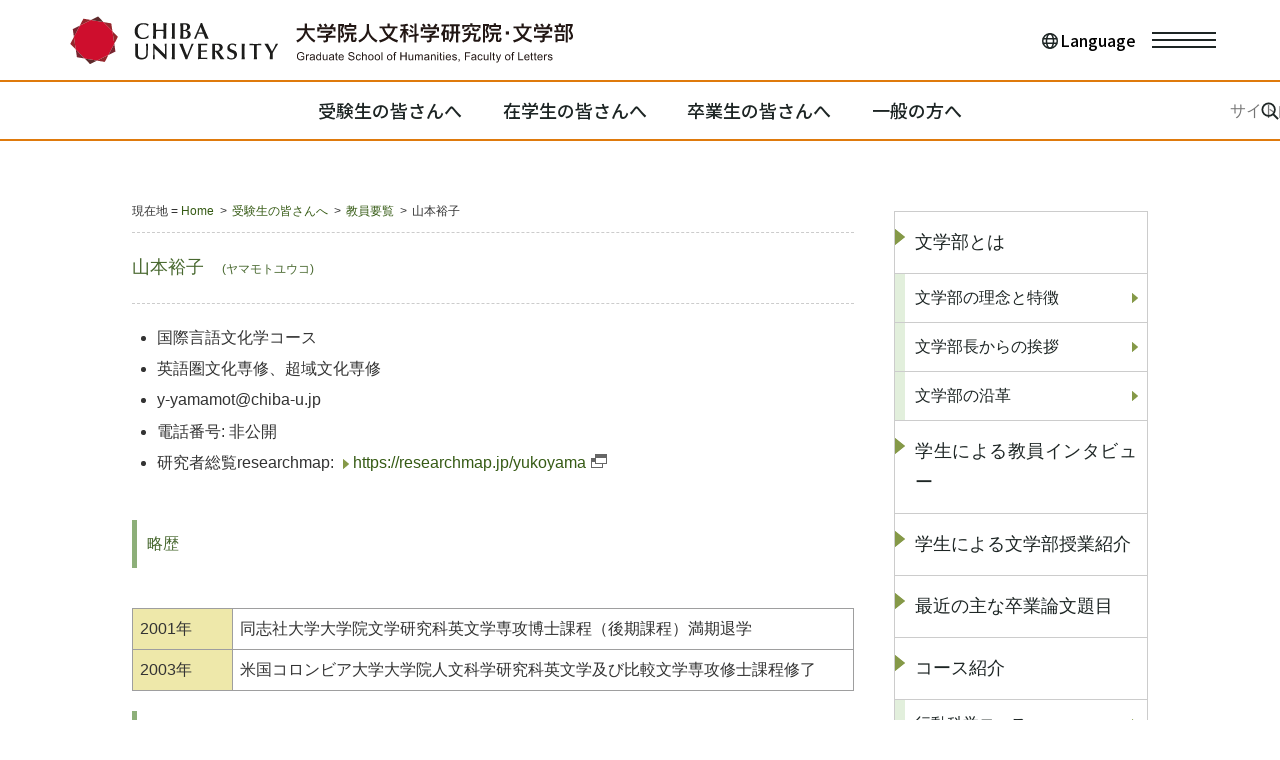

--- FILE ---
content_type: text/html
request_url: https://www.l.chiba-u.jp/applicants/teachers/yuko_yamamoto.html
body_size: 22882
content:
<!DOCTYPE html>
<html lang="ja"><!-- InstanceBegin template="/Templates/base.dwt" codeOutsideHTMLIsLocked="false" -->
	<head>
		<meta charset="UTF-8">
		<meta name="viewport" content="width=device-width,initial-scale=1.0,minimum-scale=1.0,maximum-scale=1.0,user-scalable=no">
		<!--meta name="viewport" content="width=device-width"-->
		<link rel="shortcut icon" href="../../favicon.ico" type="image/vnd.microsoft.icon">
		<title>山本裕子 | 教員要覧 | 受験生の皆さんへ | 国立大学法人 千葉大学 文学部</title>
		<meta name="keywords" content="千葉大,千葉大学,国公大学,千葉,大学,文学部">
		<meta name="description" content="国立大学法人 千葉大学 文学部公式サイトです">
		<link rel="stylesheet" type="text/css" href="../../common/css/reset.css">
		<link rel="stylesheet" type="text/css" href="../../common/css/common.css">
		<link rel="stylesheet" href="../../common/css/fontawesome/css/all.css">
		
		<link rel="stylesheet" href="../../common/css/contents.css">
		<link rel="stylesheet" href="../../assets/css/endless-river.css" />
		<link rel="stylesheet" href="../../assets/css/common.css">
		<link rel="stylesheet" href="../../assets/css/fontawesome/css/all.css">
		<link rel="stylesheet" href="../../assets/css/project/top.css" />
		<link rel="stylesheet" href="../../assets/css/project/research-collab.css" />
			<!--[if lt IE 9]>
		<script src="common/js/IE9.js"></script>
		<![endif]-->
		<script>(function(){document.documentElement.className='js'})();</script>
		<script type='text/javascript' src="../../common/js/jquery.js"></script>
		<script type='text/javascript' src="../../common/js/jquery.heightLine.js"></script>
		<script type='text/javascript' src="../../common/js/heightline.js"></script>
		<script type='text/javascript' src="../../common/js/function.js"></script>
		<script type="text/javascript" src="../../assets/js/library.js" defer></script> 
		<script type="text/javascript" src="../../assets/js/setting.js" defer></script> 
		<script type="text/javascript" src="../../assets/js/function.js" defer></script> 
		<script type="text/javascript" src="../../assets/js/common.js" defer></script>
		<!-- InstanceBeginEditable name="head" -->
<!-- InstanceEndEditable -->
		<!-- InstanceParam name="インデックス" type="boolean" value="false" -->
		<!-- InstanceParam name="カテゴリインデックス" type="boolean" value="false" -->
		<!-- InstanceParam name="子カテゴリインデックス" type="boolean" value="false" -->
		<!-- InstanceParam name="孫カテゴリインデックス" type="boolean" value="false" -->
		<!-- InstanceParam name="ひ孫カテゴリインデックス" type="boolean" value="false" -->
		<!-- InstanceParam name="親カテゴリ名" type="text" value="受験生の皆さんへ" -->
		<!-- InstanceParam name="親カテゴリパス" type="text" value="applicants" -->
		<!-- InstanceParam name="子カテゴリ名" type="text" value="教員要覧" -->
		<!-- InstanceParam name="子カテゴリパス" type="text" value="teachers" -->
		<!-- InstanceParam name="孫カテゴリ名" type="text" value="" -->
		<!-- InstanceParam name="孫カテゴリパス" type="text" value="" -->
		<!-- InstanceParam name="ひ孫カテゴリ名" type="text" value="" -->
		<!-- InstanceParam name="ひ孫カテゴリパス" type="text" value="" -->
		<!-- InstanceParam name="ページタイトル" type="text" value="山本裕子" -->
	</head>
	<body id="applicants">
		<div class="l-wrap">
			<header class="l-header" data-header>
				<div class="l-header__overlay"></div>
					<div class="l-header__outer">
					<div class="l-header__inner">
						<div class="l-header__head">
							<p class="l-header__logo"><a href="../../index.html" class="logo-img"> <img src="../../logo_top.svg" alt="Chiba University" class=""> </a> </p>
						
							<div class="l-header__wrap">
								<div class="l-header__box">
									<div class="l-header__language-wrap">
										<button class="l-header__language" data-language-btn> <span class="l-header__language-bg"></span> <span class="l-header__language-ttl">Language</span> </button>
										<div class="l-header__language-container">
											<ul class="l-header__language-list">
												<li class="l-header__language-item"><a href="../../index.html">日本語</a></li>
												<li class="l-header__language-item"><a href="../../en/index.html">English</a></li>
											</ul>
										</div>
									</div>
								</div>
								<div class="l-header__action">
									<ul class="l-header__action-list">
										<li class="l-header__action-item">
											<button class="l-header__action-btn l-header__action-btn--menu" data-spmenutoggle> <span class="l-header__action-btn-wrap">メニューを開く</span> </button>
										</li>
									</ul>
								</div>
							</div>
						</div>
						
						<!-- common menu -->
						<div class="l-header__foot"> 
							<!-- sp menu -->
							<div class="l-header__menu">
								<div class="l-header__tools">
									<div class="l-header__language">
										<ul class="l-header__language-list">
											<li class="l-header__language-item l-header__language-item--ja"><a href="../../index.html" class="l-header__language-inner">日本語</a></li>
											<li class="l-header__language-item l-header__language-item--en"><a href="../../en/index.html" class="l-header__language-inner">English</a></li>
										</ul>
									</div>
								</div>
								<nav class="l-header__gnav">
									<ul class="l-header__gnav-list">
										<li class="l-header__gnav-item"><a href="../index.html" class="l-header__gnav-head">受験生の皆さんへ</a></li>
										<li class="l-header__gnav-item"><a href="../../students/index.html" class="l-header__gnav-head">在学生の皆さんへ</a></li>
										<li class="l-header__gnav-item"><a href="../../graduate/index.html" class="l-header__gnav-head">卒業生の皆さんへ</a></li>
										<li class="l-header__gnav-item"><a href="../../general/index.html" class="l-header__gnav-head">一般の方へ</a></li>
									</ul>
								</nav>
								<div class="l-header__footer">
									<ul class="l-header__lnav">
										<li class="l-header__lnav-item"><a href="../../sitemap.html">サイトマップ</a></li>
										<li class="l-header__lnav-item"><a href="https://www.chiba-u.ac.jp/campus/index.html#map_10696" target="_blank" rel="noopener nofollow">アクセス</a></li>
									</ul>
								</div>
							</div>
							<!-- /sp menu --> 
							<!-- pc menu -->
							<div class="l-header__pc">
								<ul class="l-header__pc-list" data-gnav id="nav">
									<li class="l-header__pc-item"><a href="../index.html" class="l-header__gnav-head">受験生の皆さんへ</a></li>
									<li class="l-header__pc-item"><a href="../../students/index.html" class="l-header__gnav-head">在学生の皆さんへ</a></li>
									<li class="l-header__pc-item"><a href="../../graduate/index.html" class="l-header__gnav-head">卒業生の皆さんへ</a></li>
									<li class="l-header__pc-item"><a href="../../general/index.html" class="l-header__gnav-head">一般の方へ</a></li>
								</ul>
								<div class="current-bar" data-gnav-bar></div>
								<div class="l-header__search">
									<div class="l-header__search-inner" data-search="">
										<form action="../../search.html" class="l-header__form">
											<div class="form-inner">
												<input type="hidden" name="cx" value="011422446042893557958:fegbyjy0f1g">
												<input type="hidden" name="cof" value="FORID:10">
												<input type="hidden" name="ie" value="UTF-8">
												<input type="text" name="q" id="search2" class="form-input" placeholder="サイト内を検索する">
											</div>
										</form>
										<!-- <input type="text" name="search" id="search" class="form-input" placeholder="サイト内を検索する"> -->
										<button class="form-btn" data-search-btn=""></button>
									</div>
								</div>
							</div>
							<div class="l-header__menu--pc">
								<div class="l-header__tools">
									<div class="c-box-search">
										<form action="../../search.html">
											<div class="form-inner">
											<input type="hidden" name="cx" value="011422446042893557958:fegbyjy0f1g">
											<input type="hidden" name="cof" value="FORID:10">
											<input type="hidden" name="ie" value="UTF-8">
											<input type="text" name="q" id="search3" class="form-input" placeholder="サイト内を検索する">
										</div>
									</form>
									</div>
									<div class="l-header__language">
										<ul class="l-header__language-list">
											<li class="l-header__language-item l-header__language-item--ja"><a href="../../index.html" class="l-header__language-inner">日本語</a></li>
											<li class="l-header__language-item l-header__language-item--en"><a href="../../en/index.html" class="l-header__language-inner">English</a></li>
										</ul>
									</div>
								</div>
								<nav class="l-header__gnav">
									<ul class="l-header__gnav-list">
										<li class="l-header__gnav-item"><a href="../index.html" class="l-header__gnav-head">受験生の皆さんへ</a></li>
										<li class="l-header__gnav-item"><a href="../../students/index.html" class="l-header__gnav-head">在学生の皆さんへ</a></li>
										<li class="l-header__gnav-item"><a href="../../graduate/index.html" class="l-header__gnav-head">卒業生の皆さんへ</a></li>
										<li class="l-header__gnav-item"><a href="../../general/index.html" class="l-header__gnav-head">一般の方へ</a></li>
									</ul>
								</nav>
								<div class="l-header__footer">
									<ul class="l-header__lnav">
										<!--<li class="l-header__lnav-item"><a href="donation/index.html">寄付をする</a></li>-->
										<li class="l-header__lnav-item"><a href="../../sitemap.html">サイトマップ</a></li>
										<li class="l-header__lnav-item"><a href="https://www.chiba-u.ac.jp/campus/index.html#map_10696" target="_blank" rel="noopener nofollow">アクセス</a></li>
									</ul>
								</div>
							</div>
							<!-- /pc menu --> 
						</div>
						<!-- /common menu --> 
					</div>
				</div>
			</header>
			<div id="headImg">
				<div id="titleBox">
					
						
						
							<div class="catTitle">教員要覧</div>
							<h1 class="pageTitle">山本裕子</h1>
						
							
						
					
				</div>
			</div>
			<main>
				<div id="main">
					
					<div id="contents">
						<div id="breadcrum-nav">
							<ul id="topicPath">
								<li class="home"><a href="../../index.html">Home</a></li>
								
								
									
									<li><a href="../../applicants/index.html" rel="up up">受験生の皆さんへ</a></li><li><a href="index.html" rel="up">教員要覧</a></li>
								
								
								
								<li>山本裕子</li>
							</ul>
						</div>
						<!-- InstanceBeginEditable name="contents" -->
				<h2 class="conTitle">山本裕子　<span class="fontS">(ヤマモトユウコ)</span></h2>
			<ul style="margin:0 0 20px 0;">
					<li>国際言語文化学コース</li>
					<li>英語圏文化専修、超域文化専修</li>
					<li>y-&#121;am&#97;mo&#116;&#64;chi&#98;a&#45;&#117;.&#106;&#112;</li>
					<li>電話番号: 非公開</li>
					<li>研究者総覧researchmap: <a href="https://researchmap.jp/yukoyama" class="linkIcon directLink" target="_blank" rel="noopener">https://researchmap.jp/yukoyama</a></li>
				</ul>
				<h3 class="conHeader">略歴</h3>
				<table>
					<tr>
						<th width="100" class="alL">2001年</th>
						<td>同志社大学大学院文学研究科英文学専攻博士課程（後期課程）満期退学</td>
					</tr>
					<tr>
						<th class="alL">2003年</th>
						<td>米国コロンビア大学大学院人文科学研究科英文学及び比較文学専攻修士課程修了</td>
					</tr>
				</table>
				<h3 class="conHeader">研究内容</h3>
				<p>アメリカ文学・文化研究。とりわけ、William Faulknerを中心とした20世紀南部小説を第一義的な研究対象として、それらの言語テクストを歴史・文化的文脈から研究している。最近は、モダニズム期における文学の変容と視覚文化の形成との相関関係に関心があり、写真家Walker Evansとモダニスト作家との相互影響関係について考察している。担当授業は、アメリカ文学を歴史・思想・社会との関係において概観する「アメリカ文学史」、テーマから小説を論じる「アメリカ小説論」、作品の精読と解釈を試みる「アメリカ文学演習」など。</p>
				<h3 class="conHeader">主要な所属学会</h3>
				<p>日本英文学会、日本アメリカ文学会、日本アメリカ演劇学会、日本ウィリアム・フォークナー協会、日本ヘミングウェイ協会、日本ジョン・スタインベック協会</p>
				<h3 class="conHeader">主要な研究業績</h3>
				<h4 class="conSubHeader">著書</h4>
				<ul style="margin:0 0 20px 0;">
					<li>『フォークナーの晩年様式』（単著）松籟社、2023年　刊行予定</li>
					<li>Watson, Jay, and James G. Thomas Jr., editors. Faulkner’s Families (共著) University Press of Mississippi, 2023年 刊行予定</li>
					<li>相田洋明編『ウィリアム・フォークナーの日本訪問』（共著）松籟社、2022年</li>
					<li>中村嘉雄、小笠原亜衣、塚田幸光編『モダンの身体』（共著）小鳥遊書房、2022年</li>
					<li>竹内理矢・山本洋平編『深まりゆくアメリカ文学　源流と展開』（項目執筆）ミネルヴァ書房、2021年</li>
					<li>金澤哲、相田洋明、森有礼監訳『評伝ウィリアム・フォークナー』(共訳) 水声社、2020年</li>
					<li>Rieger, Christopher, and Andrew B. Leiter, editors. Faulkner and Hemingway (共著) Southeast Missouri State University Press, 2018年</li>
					<li>貴志雅之編『アメリカ文学における幸福の追求とその行方』（共著）金星堂、2018年</li>
					<li>金澤哲編『ウィリアム・フォークナーと老いの表象』（共著）松籟社、2016年</li>
					<li>金澤哲編『アメリカ文学における「老い」の政治学』（共著）松籟社、2012年</li>
				</ul>
				<h4 class="conSubHeader">論文</h4>
				<ul style="margin:0 0 20px 0;">
					<li>“When Faulkner Was in Vogue: The American Women’s Magazine Fashioning a Modernist Icon.” Journal of Modern Periodical Studies 11.1 (2020) 127-143. </li>
					<li>「フォークナーのドラマトゥルギーー―『操り人形』から『尼僧への鎮魂歌』へ」『アメリカ演劇』30号（日本アメリカ演劇学会、2019）</li>
					<li>“’This Problem Doesn’t Exist in Your Country’: Teaching Faulkner’s Light in August in Japan.” Teaching Faulkner Newsletter [online] (Center for Faulkner Studies; Southeast Missouri State University, 2019)</li>
					<li>「移動性の法則――スノープス三部作と地理的想像力」『フォークナー』19号（日本ウィリアム・フォークナー協会、2017年）</li>
					<li>「「失われた世代」の戦争神話――Faulkner，Soldiers’ Pay, 戦後印刷文化」『アメリカ文学研究』53号（日本アメリカ文学会、2017年）</li>
					<li>“Re-forming the Globe: Citizenship Reconfigured in Joy Kogawa’s Obasan.” 『大学院研究プロジェクト報告書』(千葉大学大学院人文社会科学研究科、2017）</li>
					<li>「戦争と記憶のアメリカン・シアター――兵士の帰還と『兵士の報酬』」『人文研究』45号（千葉大学文学部、2016年）33-54頁</li>
					<li>“Beloved, or the Return of the Phantom.” The Studies in English Literature English Number Vol. 52（日本英文学会、2012年）59-77頁</li>
					<li>「アメリカ大恐慌時代の聖母像――ドキュメンタリー写真と帝国主義的まなざし」『言語文化研究』02号（京都ノートルダム女子大学、2012年）4-14頁</li>
					<li>「“My Own Little Postage Stamp of Native Soil”――”A Rose for Emily”とAs I Lay Dyingにおける「奇妙な主題」」（研究ノート）『関西アメリカ文学』第47号（日本アメリカ文学会関西支部、2011年）21-36頁</li>
					<li>「アメリカへの道――『死の床に横たわりて』におけるコモディティ・フェティシズムと「南部の葬送」」『フォークナー』13号（日本ウィリアム・フォークナー協会、2011年）114-22頁</li>
					<li>“Text Palimpsest Transcript: Addie Bundren’s Corpus in As I Lay Dying” Faulkner Journal of Japan 10 [online] (William Faulkner Society of Japan, 2009)</li>
					<li>「テクスト　パリンプセスト　トランスクリプトーー『死の床に横たわりて』におけるアディ・バンドレンのコーパス」『フォークナー』 10号（日本ウィリアム・フォークナー協会、2008年）111-120頁</li>
					<li>“A Phantom of American Imperialism: Charles Bon and Imaginary Landscapes in William Faulkner’s Absalom, Absalom!” Faulkner Journal of Japan 8 [online] (William Faulkner Society of Japan, 2007年) </li>
					<li>「アメリカ帝国主義の幻影――チャールズ・ボンと二つの土地」『フォークナー』8号（日本ウィリアム・フォークナー協会、2006年）113-121頁</li>
				</ul>
			<!-- InstanceEndEditable -->
					</div>
					<div id="side"><!--サイド-->
						
							<ul>
								<li ><span class="sideMenuTitle"><a href="../outline/index.html">文学部とは</a></span>
									<ul>
										<li ><a href="../outline/idea.html">文学部の理念と特徴</a></li>
										<li ><a href="../outline/greeting.html">文学部長からの挨拶</a></li>
										<li ><a href="../outline/history.html">文学部の沿革</a></li>
									</ul>
								</li>
								<li ><span class="sideMenuTitle"><a href="../interview/index.html">学生による教員インタビュー</a></span></li>
								<li ><span class="sideMenuTitle"><a href="../class/index.html">学生による文学部授業紹介</a></span></li>
								<li ><span class="sideMenuTitle"><a href="../list/index.html">最近の主な卒業論文題目</a></span></li>
								<li ><span class="sideMenuTitle"><a href="../course/index.html">コース紹介</a></span>
									<ul>
										<li ><a href="../course/behavioral/index.html">行動科学コース</a></li>
										<li ><a href="../course/historical/index.html">歴史学コース</a></li>
										<li ><a href="../course/jp_eu/index.html">日本・ユーラシア文化コース</a></li>
										<li ><a href="../course/international/index.html">国際言語文化学コース</a></li>
									</ul>
								</li>
								<li class="current"><span class="sideMenuTitle"><a href="index.html">教員要覧</a></span></li>
								<!--<li ><span class="sideMenuTitle">特色のある研究活動</span>
									<ul>
										<li><a href="http://www.chiba-u.ac.jp/research/coe_gp/result/result01.html" target="_blank" class="directLink">ユーザー認知特性に適応したサポートシステムの基礎応用一体型研究プロジェクト</a></li>
										<li><a href="http://www.chiba-u.ac.jp/research/coe_gp/result/result02.html" target="_blank" class="directLink">知と技術の歴史学　－史資料の収集と研究拠点の形成をめざして－</a></li>
									</ul>
								</li>-->
								<li ><span class="sideMenuTitle"><a href="../index.html">受験案内</a></span>
									<ul>
										<li ><a href="../guide/guide.html">募集要項</a></li>
										<li ><a href="../guide/guide_change.html">入試の変更点</a></li>
										<li ><a href="../guide/request.html">大学・学部案内等の請求</a></li>
										<li ><a href="../guide/guidance/index.html">文学部オープンキャンパス</a></li>
										<li ><a href="../guide/transfer/index.html">社会人選抜・3年次編入</a></li>
										<li ><a href="../guide/research_worker.html">研究生</a></li>
										<li ><a href="../guide/credited_auditor.html">科目等履修生の制度</a></li>
										<li ><a href="../guide/result.html">合格者発表</a></li>
										<li ><a href="../guide/procedure.html">入学手続きについて</a></li>
										<li ><a href="../guide/past.html">過去の入試問題</a></li>
										<li><a href="../guide/files/2025_pamphlet.pdf" target="_blank" class="pdfLink">文学部案内</a></li>
									</ul>
								</li>
								<li ><span class="sideMenuTitle"><a href="../employment/index.html">就職について</a></span>
								<li ><span class="sideMenuTitle"><a href="../message/index.html">卒業生からのメッセージ</a></span>
		
						</ul>
						
						
						
						
						
					</div>
					
				</div>
			</main>
			<a id="pageTop" href="#header">▲ PAGE TOP</a>
			<footer>
				<div id="footer">
					<div class="footerInner">
						<ul class="footerLink">
							<li><a href="../../access.html">アクセス・お問い合わせ</a></li>
							<li><a href="http://www.chiba-u.ac.jp/" target="_blank" class="directLink">千葉大学</a></li>
							<li><a href="../../sitemap.html">サイトマップ</a></li>
						</ul>
						<div class="footerAddress">
							〒263-8522 千葉県千葉市稲毛区弥生町1-33<br>
							国立大学法人 千葉大学<br>
							Copyright (C) 2015<script type="text/javascript">myDate = new Date() ;myYear = myDate.getFullYear();if(myYear>2015)document.write(" - "+myYear);</script> Chiba University All Rights Reserved.
						</div>
					</div>
				</div>
			</footer>
			<script>
		(function(i,s,o,g,r,a,m){i['GoogleAnalyticsObject']=r;i[r]=i[r]||function(){
		(i[r].q=i[r].q||[]).push(arguments)},i[r].l=1*new Date();a=s.createElement(o),
		m=s.getElementsByTagName(o)[0];a.async=1;a.src=g;m.parentNode.insertBefore(a,m)
		})(window,document,'script','https://www.google-analytics.com/analytics.js','ga');
		ga('create', 'UA-76620975-1', 'auto');
		ga('send', 'pageview');
		</script>
		<div class="u-hide-tab" data-device></div>
			<div class="u-hide-pc" data-device></div>
			<script src="../../assets/js/project/top.js" defer></script>
		</div>
	</body>
<!-- InstanceEnd --></html>


--- FILE ---
content_type: text/css
request_url: https://www.l.chiba-u.jp/common/css/common.css
body_size: 17985
content:
@charset "utf-8";
/* CSS Document */

*{
	zoom:1;
	margin:0;
	padding:0;
	}

body {
	color: #333333;
	font-family: "Hiragino Kaku Gothic Pro", "メイリオ", Meiryo, Osaka, "ＭＳ Ｐゴシック", "MS PGothic", sans-serif;
	font-size: 14px;
	line-height: 20px;
	margin:0;
	padding:0;
	background: #FFF;
	position: relative;
}

a {
	color: #365B15;
	text-decoration: underline;
}
a:hover {
	color: #DF7A0C;
	text-decoration: underline;
}
a img {
	border-style: none;
	outline: none;
	border:none;
}

h1,
h2,
h3,
h4,
h5,
h6 {
	clear: both;
}
P,
ul,
ol,
dl {
	margin: 0 0 20px;
	text-align: justify;
	text-justify: distribute;
}
ul,
ol {
	padding: 0;
	float: left;
}
ul li,
ol li {
	margin-bottom: 0.2em;
	float: left;
}
dl {
	margin: 0 0 0.8em 0;
}
dl dt {
	margin: 0 0 0.2em 0;
	font-weight: bold;
}
dl dd {
	margin: 0 0 0.4em 0;
	padding: 0;
}
ul {
	list-style-type: disc;
	list-style-position: outside;
	padding-left: 25px;
}
ol {
	list-style-type: decimal;
	list-style-position: outside;
	padding-left: 25px;
}
table {
	margin: 0 0 1.5em;
	text-align: inherit;
	text-justify: auto;
}
table p,
table ul,
table ol,
table dl {
	text-align: inherit;
	text-justify: auto;
}

header,
main,
footer {
	width: 100%;
}

/* ---------------- ヘッダー設定 ---------------- */
#header {
	position:absolute;
	z-index: 9999;
	top:0;
	width: 100%;
}

.headerInner {
	width: 980px;
	height: 100%;
	padding: 15px 15px 0 15px;
	box-sizing: border-box;
	margin: 0 auto;
	background: url(../img/headerBg.png) repeat;
	position: relative;
	display: flex;
	flex-wrap: wrap;
}

.siteTitle {
	width: calc(100% - 290px);
}

.siteTitle img {
	width: 100%;
	max-height: 60px;
	object-fit: contain;
}

#header nav {
	width: 100%;
	margin: 20px 0 0 0;
}

#gnavi {
	width: 100%;
}

.gnaviTop {
	width: 100%;
	max-width: 270px;
	margin: 0 0 0 20px;
	display: flex;
	flex-wrap: wrap;
}

.language {
	width: 25%;
	overflow: hidden;
	order: 2;
}

.language a img {
	width: 100%;
	border: none;
}

.language a:hover img {
	opacity: 0.7;
}

div#search {
	width: calc(75% - 10px);
	margin: 0 10px 0 0;
	order: 1;
}

div#search form {
	box-sizing: border-box;
	background: #FFF url(../img/search.png) 9px center no-repeat;
	border: solid 1px #999999;
	overflow: hidden;
	padding:0 6px 0 26px;
	border-radius: 10px;
	height: 22px;
}

div#search .search-textbox {
	width: 139px;
	height: 18px;
	overflow: hidden;
	border: none;
	font-size: 13px;
	vertical-align: top;
	margin-top: 2px;
}

div#search .search-button {
	padding-top: 4px;
}

#gnavi ul {
	float:right;
	width:100%;
	margin:0;
	padding:0;
}

	#gnavi ul li {
		float:right;
		width: 25%;
		margin:0;
		padding:0;
		height: 50px;
		text-align:center;
		box-sizing: border-box;
		list-style: none;
	}

	#gnavi ul li:last-child a {
		border-left: solid 1px #999999;
	}

		#gnavi ul li a {
			box-sizing: border-box;
			text-decoration: none;
			color: #333;
			display: block;
			width: 100%;
			height:36px;
			padding-top: 5px;
			vertical-align: middle;
			border-right: solid 1px #999999;
		}

	#gnavi ul li.current a {
		border-bottom: solid 5px #7F6718;
		color: #7F6718;
		font-weight: bold;
}

	#gnavi ul li:hover a {
		border-bottom: solid 1px #DF7A0C;
		color:#DF7A0C;
		font-weight: bold;
	}

	#gnavi ul li:hover {
		background: url(../img/iconGnavi_on.png) center 36px no-repeat;
	}

@media screen and (max-width: 979px) {
	.headerInner {
		width: 100%;
		background: url(../img/headerBg.png) ;
	}

	#gnavi {
		width: 100%;
	}
	#search .search-textbox {
		width: 110px;
	}
}



@media screen and (max-width: 646px) {

	.siteTitle {
		width: 100%;
		margin: 0 0 10px 0;
	}
	
	.siteTitle img {
		max-width: 660px;
	}
	
	.gnaviTop {
		margin: 0 0 0 auto;
	}
	
	#header nav {
		margin: 10px 0 0 0;
	}
	
	#gnavi {
		width: 100%;
		float: left;
		margin: 10px 0 0 0;
	}

	div#search {
		float:left;
	}

	#gnavi ul li {
		width: 50%;
		float: left;
	}

	#gnavi ul li:nth-child(odd) a {
		border-left: solid 1px #999999;
	}

	#gnavi ul li:last-child a {
		border-left: none;
	}

}
@media screen and (max-width: 377px) {
div#search .search-textbox {
	width: 120px;
}

}
/*ドロップダウンの中身*/
.childMenuWrap {
	position: absolute;
	width: 980px;
	box-sizing: border-box;
	padding: 0 ;
	left:0px;
	top:100%;
	/*min-height: 180px;*/
	filter: progid:DXImageTransform.Microsoft.Gradient(GradientType=0,StartColorStr=#99E2EFDC,EndColorStr=#99E2EFDC);
	background-color: rgba(226,239,220,0.9);
	display: none;
}

#gnavi li:hover .childMenuWrap {
	display: block;
}

#gnavi .childMenuWrap ul {
	float:left;
	width: 100%;
}

#gnavi .childMenuWrap ul li {
	float:left;
	text-align: left;
	width: 32.8%;
	height: auto;
	border-right: dashed 1px #ffffff;
	background: none;
	padding: 0 0.5% 10px 0;
	display: block;
}

#gnavi .childMenuWrap ul > li:nth-child(3n) {
	border-right: none;
}

.childMenuTitle {
	display: block;
	float: left;
	width: 77%;
	width: calc(100% - 31px);
	width: -webkit-calc(100% - 31px);
	width: -moz-calc(100% - 31px);
	border-left: solid 6px #8DAF79;
	color: #51360B;
	font-size: 16px;
	padding: 15px 0 3px 10px;
	margin: 0 0 5px 15px;
}

.childMenuTitleHalf {
	display: block;
	float: left;
	width: 35%;
	width: calc(45% - 31px);
	width: -webkit-calc(45% - 31px);
	width: -moz-calc(45% - 31px);
	border-left: solid 6px #8DAF79;
	color: #51360B;
	font-size: 16px;
	padding: 15px 0 3px 10px;
	margin: 0 0 5px 15px;
}
#gnavi .gnaviTop + ul > li:nth-of-type(1) .childMenuTitle,
#gnavi .gnaviTop + ul > li:nth-of-type(1) .childMenuTitleHalf {
	height: 40px;
}

/*#gnavi .gnaviTop + ul > li:nth-of-type(3) .childMenuTitle,
#gnavi .gnaviTop + ul > li:nth-of-type(3) .childMenuTitleHalf {
	height: 40px;
}*/

	#gnavi ul li .childMenuTitle a,
	#gnavi ul li .childMenuTitleHalf a {
		color: #51360B;
		font-size: 16px;
		font-weight: normal;
		text-decoration: none;
		border: none;
		padding: 0;
		height: auto;
		width: auto;
		display: inline-block;
	}

	#gnavi ul li .childMenuTitle a:hover,
	#gnavi ul li .childMenuTitleHalf a:hover {
		color: #DF7A0C;
	}


#gnavi .childMenuWrap ul li ul {
	width: 55%;
	height: auto;
	float:left;
	padding: 15px 0 0;
}

#gnavi .childMenuWrap ul li ul li {
	width: 100%;
	height: auto;
	border: none;
	background: none;
	line-height: 21px;
	padding:0;
	float:left;
	margin:0;
}

#gnavi .gnaviTop + ul > li:nth-of-type(1) .childMenuWrap > ul > li:nth-of-type(1) {
	height: 240px;
}

#gnavi .gnaviTop + ul > li:nth-of-type(1) .childMenuWrap > ul > li:nth-of-type(2),
#gnavi .gnaviTop + ul > li:nth-of-type(1) .childMenuWrap > ul > li:nth-of-type(3) {
	height: 200px;
}

#gnavi .gnaviTop + ul > li:nth-of-type(2) .childMenuWrap > ul > li:nth-of-type(1),
#gnavi .gnaviTop + ul > li:nth-of-type(2) .childMenuWrap > ul > li:nth-of-type(2) {
	height: 65px;
}

/*#gnavi .gnaviTop + ul > li:nth-of-type(3) .childMenuWrap > ul > li:nth-of-type(1),
#gnavi .gnaviTop + ul > li:nth-of-type(3) .childMenuWrap > ul > li:nth-of-type(2),
#gnavi .gnaviTop + ul > li:nth-of-type(3) .childMenuWrap > ul > li:nth-of-type(3) {
	height: 340px;
}*/

#gnavi .gnaviTop + ul > li:nth-of-type(4) .childMenuWrap > ul > li:nth-of-type(1),
#gnavi .gnaviTop + ul > li:nth-of-type(4) .childMenuWrap > ul > li:nth-of-type(2),
#gnavi .gnaviTop + ul > li:nth-of-type(4) .childMenuWrap > ul > li:nth-of-type(3) {
	height: 100px;
}

#gnavi .gnaviTop + ul > li:nth-of-type(4) .childMenuWrap > ul > li:nth-of-type(4),
#gnavi .gnaviTop + ul > li:nth-of-type(4) .childMenuWrap > ul > li:nth-of-type(5),
#gnavi .gnaviTop + ul > li:nth-of-type(4) .childMenuWrap > ul > li:nth-of-type(6) {
	height: 250px;
}

#gnavi .childMenuWrap ul li ul li a {
	height: auto;
	border: none;
	color: #333333;
	font-weight: normal;
	background: url(../img/linkIcon_off.png) left 8px no-repeat;
	padding-left: 10px;
	padding-top: 0;
	float: left;
}

#gnavi .childMenuWrap ul li ul li a:hover {
	background: url(../img/linkIcon_on.png) left 8px no-repeat;
	color: #DF7A0C;
}
@media screen and (max-width: 979px) {
.childMenuWrap {
	width: 100%;
}

#gnavi li:hover .childMenuWrap {
	display: none;
}

.childMenuTitle br,
.childMenuTitleHalf br {
	display: none;
}

}
/* ---------------- 背景のイメージ設定 ---------------- */
#headImg {
	display: none;
	/*position: relative;
	height:225px;
	margin: 30px 0;
	margin-inline: calc(var(--cvw)* 2.5);
	background:url(../../img/top.png) center center no-repeat;
	background-size: cover;
	top:0;
	left:0;*/
}

#home #headImg {
	display: block;
	position: relative;
	height:360px;
	width: auto;
	margin: 30px 0;
	margin-inline: calc(var(--cvw)* 2.5);
	background:url(../../img/top.png) center center no-repeat;
	background-size: cover;
	top:0;
	left:0;
}

	#headImg:after {
		content: " ";
		display: block;
	}

@media screen and (max-width: 979px) {
#headImg {
	height:250px;
}
}
@media screen and (max-width: 565px) {
	#headImg {
	height:335px;
}

}
/* ---------------- コンテンツのカテゴリ名・ページタイトル設定 ---------------- */
#titleBox {
	margin: 0 auto;
/*	width: 980px;*/
	position: relative;
	display: flex;
	flex-wrap: wrap;
/*	height: 80px;*/
	top: calc(100% - 83px);
}


#titleBox .catTitle {
	width: 30%;
	padding: 25px 0;
	/*float:left;*/
	filter: progid:DXImageTransform.Microsoft.Gradient(GradientType=0,StartColorStr=#99365124,EndColorStr=#99365124);
	background-color: rgba(54,81,36,0.7);
	display: table-cell;
	vertical-align: middle;
	font-size: 18px;
	font-weight: bold;
	text-align: center;
	color: #ffffff;
}

.catName {
	font-size: 12px;
}

#titleBox .pageTitle {
	width: 70%;
	/*float:left;*/
	filter: progid:DXImageTransform.Microsoft.Gradient(GradientType=0,StartColorStr=#998DAF79,EndColorStr=#998DAF79);
	background-color: rgba(141,175,121,0.9);
	clear: none;
	display: table-cell;
	vertical-align: middle;
	font-size: 20px;
	font-weight: bold;
	color: #ffffff;
	padding: 24px 0 24px 15px;
}

#titleBox .w100 {
	width: 980px;
}

@media screen and (max-width: 979px) {
	#titleBox {
		margin: 0 auto;
		width: 100%;
		top: calc(100% - 62px);
	}
	
	#titleBox:has(div) {
		top: calc(100% - 125px);
	}
	
	#titleBox .catTitle {
		width: 100%;
		box-sizing: border-box;
		height: 62px;
		display: block;
		padding: 20px 0 0 15px;
		text-align: left;
	}
	#titleBox .pageTitle {
		width: 100%;
		box-sizing: border-box;
		height: 63px;
		display: block;
		padding: 20px 0 0 15px;
		font-size: 18px;
	}
}
/* ---------------- メインコンテンツエリア設定 ---------------- */
#main {
/*	width:980px;*/
	max-width: 1080px;
	margin: 40px auto 60px;
	padding: 0 calc(var(--cvw)* 2.5);
	overflow: hidden;
}

#home #main {
	overflow: visible;
}

#contents {
	width: calc(75% - 40px);
	overflow: hidden;
	float: left;
}

#home #contents,
#topics #contents,
#access #contents,
#search #contents,
#sitemap #contents,
#links #contents,
#sitemap #contents,
#session #contents,
#univ #contents,
#special #contents,
#course #contents {
	width: 100%;
	overflow: hidden;
}

@media screen and (max-width: 979px) {
#main {
	box-sizing: border-box;
	width:100%;
/*	padding: 15px;*/
}

#contents {
	width: 75%;
}
}
@media screen and (max-width: 767px) {
#contents {
	width: 100%;
}

}
/* ---------------- パンくず設定 ---------------- */
#breadcrum-nav {
	width: 100%;
	float: left;
}
#breadcrum-nav {
	width:100%;
	font-size:12px;
	margin:20px 0 20px 0;
	padding: 0 0 10px 0;
	overflow:hidden;
	border-bottom: dashed 1px #CCCCCC;
	float: left;
}

#topicPath {
	width:100%;
	float: left;
	margin:0;
	padding:0;
}

#topicPath .home:before {
	content: "現在地 = ";
}

#topicPath li + li:before {
	content: ">";
	padding: 0 5px 0 6px;
}

#topicPath li {
	float:left;
	list-style: none;
	width: auto;
	padding:0;
	margin:0;
}

#topicPath li a {
	color:#365B15;
}

#topicPath li a:hover {
	color:#DF7A0C;
	text-decoration:underline;
}

/* ---------------- サイドナビ設定 ---------------- */
#side {
	width: 25%;
	margin-left: 40px;
	overflow: hidden;
	float:left;
}

#side ul {
	margin: 30px 0 0 0;
	padding: 0;
	float: left;
	box-sizing: border-box;
	width: 100%;
	border-left: solid 1px #cccccc;
	border-right: solid 1px #cccccc;
	border-top: solid 1px #cccccc;
}

#side ul li {
	box-sizing: border-box;
	list-style: none;
	/*border-bottom: solid 1px #cccccc;*/
	float: left;
	width: 100%;
	margin: 0;
}

#side ul li a {
}

.sideMenuTitle {
	box-sizing: border-box;
	display: block;
	width: 100%;
	color: #365B15;
	font-size: 18px;
	border-bottom: solid 1px #cccccc;
	padding: 15px 10px 15px 20px;
	background: #ffffff url(../img/sideIcon_off.png) left 17px no-repeat;
}

.sideMenuTitle a {
	text-decoration: none;
	border-bottom: 0;
}
.sideMenuTitle:hover {
	background: url(../img/sideIcon_onR.png) left 17px no-repeat;
}

.sideMenuTitle:hover a {
	color: #DF7A0C;
}

.current .sideMenuTitle {
	background: #7F6718 url(../img/sideIcon_on.png) left 17px no-repeat;
	font-weight: bold;
	color: #ffffff;
}

.current .sideMenuTitle a {
	color: #FFF;
	font-weight: bold;
}

#side ul li ul {
	margin:0;
	border: none;
}

#side ul li ul li {
	border: none;
	border-bottom: solid 1px #cccccc;
}

#side ul li ul li:last-child {
}

#side ul li ul li a {
	padding: 10px 20px 10px 10px;
	display: block;
	width: 100%;
	box-sizing: border-box;
	text-decoration: none;
	border-left: solid 10px #E2EFDC;
	background: #FFF url(../img/sideIconS_off.png) right center no-repeat;
}

#side ul li ul li a:hover {
	background: #FFF url(../img/sideIconS_on.png) right center no-repeat;
	color: #DF7A0C !important;
	font-weight: bold;
	border-left: solid 10px #DF7A0C !important;
}

#side ul li ul li.current a {
	border-left: solid 10px #859948;
	color: #859948;
	font-weight: bold;

}
@media screen and (max-width: 979px) {
#side {
	width: 23%;
	margin-left: 2%;
}
}
@media screen and (max-width: 767px) {
#side {
	width: 100%;
	margin-left: 0;
}

}
/* ---------------- PAGE TOP設定 ---------------- */
#pageTop{
	background: #DF7A0C;
	border-radius:8px;
	color:#FFF;
	padding:10px;
	position:fixed;
	bottom:20px;
	right:10px;
	font-size:85%;
	text-decoration:none;
	z-index: 9999;
	-webkit-transition: color 0.3s ease;
	-moz-transition: color 0.3s ease;
	-ms-transition: color 0.3s ease;
	-o-transition: color 0.3s ease;
	-webkit-transition: background-color 0.3s ease;
	-moz-transition: background-color 0.3s ease;
	-ms-transition: background-color 0.3s ease;
	-o-transition: background-color 0.3s ease;
	}

#pageTop:hover{
	background: rgba(223, 122, 12,0.7);
	}



/* ---------------- フッター設定 ---------------- */
#footer {
	width: 100%;
	overflow: hidden;
	background: url(../img/footBg.png) repeat-x;
}

.footerInner {
/*	width: 980px;*/
	width: 100%;
	max-width: 1080px;
	margin: 25px auto 100px;
	padding: 0 calc(var(--cvw)* 2.5);
	overflow: hidden;
}

.footerLink {
	float: left;
	margin:0;
	padding:0;
}

	.footerLink li {
		float: left;
		list-style: none;
		padding: 0 10px;
		border-right: solid 1px #999999;
		line-height: 18px;
		width: auto;
	}

	.footerLink li:first-child {
		border-left: solid 1px #999999;
	}

	.footerLink li a {
		font-size: 12px;
		color: #333;
		text-decoration: none;
	}

	.footerLink li a:hover {
		color: #DF7A0C;
	}

.footerAddress {
	float: right;
	text-align: right;
	font-size: 12px;
	margin-bottom: 30px;
}

@media screen and (max-width: 979px) {
.footerInner {
	width: 100%;
	box-sizing: border-box;
}
}
@media screen and (max-width: 767px) {
.footerLink {
	float: left;
	width: 100%;
	margin-bottom: 15px;
}
.footerAddress {
	float: left;
	text-align: left;
}

}
/* ========================== リンク関係の設定 ========================== */
.directLink:after {
	content:url(../img/target_blank.png);
	padding:0 5px;
}

.pdfLink:after,
.pdf:after {
	content:url(../img/pdf.png);
	padding:0 5px;
}

.ppLink:after,
.ppt:after {
	content:url(../img/pp.png);
	padding:0 5px;
}


.wordLink:after,
.doc:after {
	content:url(../img/word.png);
	padding:0 5px;
}

.excelLink:after,
.xls:after {
	content:url(../img/excel.png);
	padding:0 5px;
}
/* ========================== サイト内検索設定 ========================== */
#search #contents {
	width: 97.4%;
}

#searchResult {
	width: 100%;
	float: left;
}

#searchResult table,
#searchResult table th,
#searchResult table td {
	border: none ;
	background: #ffffff !important;
}

#searchResult table.gsc-search-box,
#searchResult table.gsc-above-wrapper-area-container,
#searchResult table.gsc-resultsHeader,
#searchResult table.gcsc-branding,
#searchResult table.gsc-table-result {
	border-top: none;
	border-left: none;
}

#searchResult .gsc-control-cse {
	background: #ffffff !important;
	border: none;
}

#searchResult .gsc-webResult.gsc-result,
#searchResult .gsc-results .gsc-imageResult {
	background: #ffffff !important;
	border: none !important;
}

#searchResult .gs-bidi-start-align.gs-visibleUrl.gs-visibleUrl-long {
	word-break: keep-all !important;
}

#searchResult .gsib_a {
	background: #ffffff !important;
}

#gs_id50 {
	border: 1px solid #9e9e9f !important;
	box-sizing:border-box;
}

.gsc-input-box {
	border: none !important;
}

.gsc-cursor-page {
	background: #ffffff !important;
}



--- FILE ---
content_type: text/css
request_url: https://www.l.chiba-u.jp/common/css/contents.css
body_size: 25866
content:
@charset "utf-8";
/* CSS Document */

@import url(http://fonts.googleapis.com/earlyaccess/notosansjapanese.css);

#contents a {
	color:#365b15;
}

#contents a:hover {
	color:#DF7A0C;
	text-decoration:underline;
}

#contents a img {
	transition: all 0.3s;
}

#contents a:hover img {
	opacity: 0.7;
}

#contents p {
	margin-bottom:20px;
	display: inherit;
	/*float: left;*/
	/*clear: both;*/
}

#contents img {
	max-width: 100%;
	height: auto;
}

#contents .normal {
	margin-bottom:20px;
	display: block;
	float: left;
	width: 100%;
}

#contents .indent {
	text-indent: -1em;
	padding-left: 1em;
}

#contents .indent > p:last-child,
#contents .indent > table:last-child,
#contents .indent > ul:last-child,
#contents .indent > ol:last-child  {
	margin-bottom: 10px;
}

ol,
ul {
	margin-left: 0;
	float: left;
	box-sizing: border-box;
	width: 100%;
}

ul li,
ol li {
	width:100%;
}

#contents sup {
	font-size: 71.428%;
}

#contents strong,
#contents strong a {
	font-weight: bold;
}

/* ---------------- 見出し設定 ---------------- */
.conTitle {
	font-weight: 500;
	font-family: "ヒラギノ角ゴ Pro W3", "Hiragino Kaku Gothic Pro", "メイリオ", Meiryo, Osaka, "ＭＳ Ｐゴシック", "MS PGothic", sans-serif;
	font-size: 18px;
	color: #48682F;
	border-bottom: dashed 1px #CCCCCC;
	padding: 0 0 20px 0;
	margin: 0 0 20px 0;
	line-height: 28px;
	width: 100%;
	float:left;
}

.conTitleW {
	font-weight: 500;
	font-family: "ヒラギノ角ゴ Pro W3", "Hiragino Kaku Gothic Pro", "メイリオ", Meiryo, Osaka, "ＭＳ Ｐゴシック", "MS PGothic", sans-serif;
	font-size: 18px;
	color: #48682F;
	border-top: dashed 1px #CCCCCC;
	border-bottom: dashed 1px #CCCCCC;
	padding: 20px 0 20px 0;
	margin: 0 0 20px 0;
	line-height: 28px;
	width: 100%;
	float:left;
}

.conSubTitleC,
.conSubTitle {
	width: 100%;
	margin: 0 0 20px 0;
	padding: 10px 10px 10px 15px;
	font-size: 16px;
	font-family: "ヒラギノ角ゴ Pro W3", "Hiragino Kaku Gothic Pro", "メイリオ", Meiryo, Osaka, "ＭＳ Ｐゴシック", "MS PGothic", sans-serif;
	font-weight: 500;
	color: #fff;
	background: #8DAF79;
	box-sizing: border-box;
}

.conSubTitleC {
	width: 50%;
	margin: 0;
	text-align: center;
}

.conSubTitleB {
	width: 100%;
	margin: 0 0 20px 0;
	padding: 10px 10px 10px 15px;
	font-size: 16px;
	font-family: "ヒラギノ角ゴ Pro W3", "Hiragino Kaku Gothic Pro", "メイリオ", Meiryo, Osaka, "ＭＳ Ｐゴシック", "MS PGothic", sans-serif;
	font-weight: 500;
	box-sizing: border-box;
	color: #48682F;
	border-bottom: 6px solid;
	border-image: linear-gradient(to right, #8daf79 0%, #fff 100%);
	border-image-slice: 1;
}

.conSubTitle a {
	color: #fff!important;
	text-decoration: none;
}

.conHeader {
	float: left;
	box-sizing: border-box;
	width: 100%;
	border-left: solid 5px #8DAF79;
	font-size: 16px;
	font-family: "ヒラギノ角ゴ Pro W3", "Hiragino Kaku Gothic Pro", "メイリオ", Meiryo, Osaka, "ＭＳ Ｐゴシック", "MS PGothic", sans-serif;
	font-weight: 500;
	color: #48682F;
	padding: 10px 0 10px 10px;
	margin: 0 0 20px 0;
}

.conSubHeader {
	float: left;
	box-sizing: border-box;
	width: 100%;
	border: solid 2px #8DAF79;
	padding: 9px 10px;
	border-radius: 8px;
	font-size: 14px;
	color: #845220;
	margin: 0 0 20px 0;
}

.conSubSubHeader {
	float: left;
	box-sizing: border-box;
	width: 100%;
	border-radius: 8px;
	font-size: 14px;
	color: #845220;
	margin: 0 0 20px 0;
}

.conSubSubHeader:before {
	content: "■";
	color: #8DAF79;
}

.conSSSHeader {
	float: left;
	box-sizing: border-box;
	width: 100%;
	border-radius: 8px;
	font-size: 14px;
	color: #48682f;
	margin: 0 0 15px 0;
}

p + .conHeader,
ol + .conHeader,
ul + .conHeader {
	margin: 20px 0 20px 0;
}

/* ========================== リンク関係の設定 ========================== */
#contents a.linkIcon,
#contents a.linkIconWhite {
	padding-left:15px;
	background:url(../img/sideIconS_off.png) 5px 5px no-repeat;
}

#contents a.linkIconWhite {
	background:url(../img/sideIconS_white.png) 5px 5px no-repeat;
}

#contents a:hover.linkIcon,
#contents a:hover.linkIconWhite {
	background:url(../img/sideIconS_on.png) 5px 5px no-repeat;
}

#contents a:hover.linkIconWhite {
	color: #DF7A0C!important;
	text-decoration: none;
}

#contents .conTitle a.linkIcon,
#contents .conHeader a.linkIcon {
	padding-left:15px;
	background:url(../img/sideIconS_off.png) 5px 8px no-repeat;
}

#contents .conTitle a:hover.linkIcon,
#contents .conHeader a:hover.linkIcon {
	background:url(../img/sideIconS_on.png) 5px 8px no-repeat;
}

/* ========================== リンクリスト設定 ========================== */
/*白いボックス3列並びのリンクリスト*/
#contents .linkList3box,
#contents .linkList2box,
#contents .linkList1box {
	margin:0 0 30px 0;
	padding: 0;
	width:100%;
	display: flex;
	flex-wrap: wrap;
}

#contents .linkList3box li {
	display:block;
	overflow:hidden;
	width: 32%;
	float:left;
	margin:0 2% 10px 0;
	background:#FFF;
	box-sizing: border-box;
	border: solid 1px #cccccc;
}

#contents .linkList3box li:nth-child(3n) {
	margin: 0 0 10px 0;
}

#contents .linkList1box li a,
#contents .linkList2box li a,
#contents .linkList3box li a {
	box-sizing: border-box;
	width: 100%;
	padding:10px 15px 10px 25px;
	text-align:left;
	font-weight:normal;
	display:block;
	overflow:hidden;
	text-decoration: none;
	background: #ffffff url(../img/sideIconS_off.png) 10px 15px no-repeat;
}

#contents .linkList1box li a:hover,
#contents .linkList2box li a:hover,
#contents .linkList3box li a:hover {
	background: #ffffff url(../img/sideIconS_on.png) 10px 15px no-repeat;
	color: #DF7A0C;
	text-decoration:none;
}

#contents .linkList1box .no_link,
#contents .linkList2box .no_link,
#contents .linkList3box .no_link {
	display: block;
	box-sizing: border-box;
/*	width: 100%;*/
	padding: 10px 25px 10px 25px;
	text-align: left;
	background: #FFF;
}

/*白いボックス2列並びのリンクリスト*/
#contents .linkList2box li {
	display: flex;
	flex-wrap: wrap;
	box-sizing: border-box;
	width: 49%;
	margin:0 2% 10px 0;
	list-style: none;
	background:#FFF;
	border: solid 1px #cccccc;
}

#contents .linkList2box li:nth-child(2n) {
	margin:0 0 10px 0;
}

/*白いボックス1列並びのリンクリスト*/
#contents .linkList1box li {
	display: block;
	float: left;
	width: 100%;
	margin:0 0 10px 0;
	list-style: none;
	background:#FFF;
	box-sizing: border-box;
	border: solid 1px #cccccc;
}

#contents .linkList1box.highlight li a,
#contents .linkList2box.highlight li a,
#contents .linkList3box.highlight li a {
	overflow: hidden;
	position: relative;
	z-index: 1;
	background: none;
}

#contents .linkList1box.highlight li a:before,
#contents .linkList2box.highlight li a:before,
#contents .linkList3box.highlight li a:before {
	content: '';
	padding-left: 15px;
	background: url(../img/sideIconS_off.png) 5px 5px no-repeat;
}

#contents .linkList1box.highlight li a:after,
#contents .linkList2box.highlight li a:after,
#contents .linkList3box.highlight li a:after {
	background: #DF7A0C;
	position: absolute;
	top: 0;
	left: 0;
	content: '';
	width: 100%;
	height: 100%;
	transform: scale(0, 1);
	transform-origin: left top;
	transition: .2s cubic-bezier(0.45, 0, 0.55, 1);
	z-index: -1;
}

#contents .linkList1box.highlight li a:hover,
#contents .linkList2box.highlight li a:hover,
#contents .linkList3box.highlight li a:hover {
	color: #fff;
}

#contents .linkList1box.highlight li a:hover:before,
#contents .linkList2box.highlight li a:hover:before,
#contents .linkList3box.highlight li a:hover:before {
	background: url("../img/sideIconS_white.png") 5px 5px no-repeat;
}

#contents .linkList1box.highlight li a:hover:after,
#contents .linkList2box.highlight li a:hover:after,
#contents .linkList3box.highlight li a:hover:after {
	transform: scale(1, 1);
}

#contents .linkList1box.highlight li a strong:hover:before,
#contents .linkList2box.highlight li a strong:hover:before,
#contents .linkList3box.highlight li a strong:hover:before {
	background: #fff;
}

/*リンクアイコンのみ、1列のリンクリスト*/
#contents .linkList1 {
	margin: 0 0 20px;
	float:left;
	padding:0;
}

	#contents .linkList1 li {
		list-style:none;
		width:100%;
		margin: 0;
		float:left;
		margin-bottom: 5px;
	}
	#contents .linkList1 li a {
		padding:0 0 0 15px;
		background:url(../img/sideIconS_off.png) 5px 5px no-repeat;
		float:left;
	}

	#contents .linkList1 li a:hover {
		padding:0 0 0 15px;
		background:url(../img/sideIconS_on.png) 5px 5px no-repeat;
	}

	#contents .linkList1 li.linkNone{
		padding-left: 15px;
}
/*リンクアイコンのみ2列のリンクリスト*/
#contents .linkList2 {
	margin: 0 0 20px 0;
	float:left;
	width: 100%;
	padding:0;
}

#contents .linkList2 li {
	list-style:none;
	width:50%;
	float:left;
	margin:0 0 5px 0;
	padding:0;
}

#contents .linkList2 li a {
	padding: 0 15px 0 15px;
	width: 100%;
	box-sizing: border-box;
	background:url(../img/linkIcon_off.png) 2px 5px no-repeat;
}

#contents .linkList2 li a:hover {
	background:url(../img/linkIcon_on.png) 2px 5px no-repeat;
}

/*リンクアイコンのみ3列のリンクリスト*/
#contents .linkList3 {
	float:left;
	width:100%;
	overflow:hidden;
	margin: 0 0 30px 0;
	padding:0;
}

#contents .linkList3 li {
	list-style:none;
	width:33.3%;
	float:left;
	margin:0 0 5px 0;
	padding:0;
}

#contents .linkList3 li a {
	padding: 0 15px 0 15px;
	background:url(../img/sideIconS_off.png) 2px 5px no-repeat;
	float: left;
}

#contents .linkList3 li a:hover {
	color: #c6002f;
	background:url(../img/sideIconS_on.png) 2px 5px no-repeat;
}

#contents .linkList3 li:nth-child(3n) {
		width: 33.4%;
	}

#contents .linkList3 li:nth-child(3n+1) {
	clear: both;
}


@media screen and (max-width: 767px) {

	#contents .linkList1 li,
	#contents .linkList2 li,
	#contents .linkList3 li,
	#contents .linkList2box li,
	#contents .linkList3box li {
		width: 100%;
		margin: 0 0 10px 0;
	}

	#contents .linkList3 li:nth-child(3n) {
		width: 100%;
	}

	#contents .linkList2box li:nth-child(2n) {
		width: 100%;
	}
	
}
/* ========================== テーブル設定 ========================== */
#contents table {
	margin-top: 20px;
	margin-bottom: 20px;
	float: left;
	width: 100%;
	border-collapse: collapse;
	border-top: solid 1px #9E9E9F;
	border-right: solid 1px #9E9E9F;
	border-left: solid 1px #9E9E9F;
}

table.bgColor td:nth-child(2),
table.bgColor td:nth-child(3) {
	background: #eaf4ff;
}

table.bgColor td:nth-child(4),
table.bgColor td:nth-child(5),
table.bgColor td:nth-child(6),
table.bgColor td:nth-child(7),
table.bgColor td:nth-child(8) {
	background: #fffeda;
}

	#contents table ul,
	#contents table ol {
		margin-bottom:0;
	}
	
	#contents table ul li,
	#contents table ol li {
		font-size:100%;
	}
	
	#contents table ul li:last-child,
	#contents table ol li:last-child {
		margin-bottom:0;
	}

th,td {
	padding:6px 7px;
	vertical-align:top;
	border-bottom: solid 1px #9E9E9F;
	border-right: solid 1px #9E9E9F;
}

th {
	/*padding:12px 7px;*/
	background:#eee8aa;
	text-align:left;
	font-weight: normal;
	text-align: center;
	vertical-align: middle;
}

td {
	background:#FFFFFF;
}

#contents .alternate_table tr:nth-child(2n) td {
		background: #fffff0 none repeat scroll 0 0;
}

th.pink,
td.pink {
	background:#F4DCE5;
	color: #C8446F;
	font-weight: bold;
}

th.blue,
td.blue {
	background:#D6E8F1;
	color: #4291C9;
	font-weight: bold;
}

th.bgPink,
td.bgPink {
	background: #F0E1EE;
}

td.bggy,
.cel_gl {
	background:#E8E8E8;
	color: #282828;
}

.cel_gl2 {
	background: #666;
	color: #FFF;
}

#contents table#information {
	width: 99.86% !important;
}

/* ========================== 特色ある研究・教育設定 ========================== */
.specialConList {
	width: 100%;
	margin:0 0 50px 0;
	padding:0;
	overflow: hidden;
}

	.specialConList li {
		width: 100%;
		float: left;
		margin-bottom: 10px;
	}

	.specialConList li a {
		width: 100%;
		width: calc(100% - 10px);
		float: left;
		background: url(../img/linkIcon_off.png) left 8px no-repeat;
		padding-left: 10px;
		text-decoration: none;
		box-sizing: border-box;
	}

	.specialConList li a:hover {
		background: url(../img/linkIcon_on.png) left 8px no-repeat;
		color: #DF7A0C;
		text-decoration: none;
}

#contents .projectVol {
	width: 100%;
	float: left;
}


#contents .projectImg {
	width: 200px;
	float: left;
	margin: 0 30px 30px 0;
}

	#contents .projectImg img {
		width: 100%;
		border: solid 1px #999;
	}

	#contents .projectImg a:hover {
		opacity: 0.7;
	}

#contents .projectTable {
	width: calc(100% - 230px);
	float: left;
	margin: 0  0 30px 0;
}

	#contents .projectTable th {
		width: 5em;
	}

#contents .projectSubTitle {
	width: calc(100% - 230px);
	float: right;
	margin: 0  0 20px 0;
	padding: 5px 0 5px 10px;
	box-sizing: border-box;
	border-left: solid 5px #8DAF79;
	border-bottom: solid 2px #8DAF79;
	font-size: 16px;
	font-family: "ヒラギノ角ゴ Pro W3", "Hiragino Kaku Gothic Pro", "メイリオ", Meiryo, Osaka, "ＭＳ Ｐゴシック", "MS PGothic", sans-serif;
	font-weight: 500;
	color: #48682F;
	clear: none;
}

	#contents .projectList {
		width: calc(100% - 245px);
		float: right;
		margin: 0 0 50px 15px;
	}


@media screen and (max-width: 565px) {
	#contents .projectTable,
	#contents .projectSubTitle {
		width: 100%;
	}

	#contents .projectList {
		width: calc(100% - 15px);
	}
}

/* ========================== トピックス設定 ========================== */
.newsConList {
	width: 100%;
	margin:0;
	padding:0;
	overflow: hidden;
}

	.newsConList li {
		width: 100%;
		float: left;
		margin-bottom: 10px;
	}

		.newsConList li .newsCategory {
		}

		.newsConList li .event:before,
		.newsConList li .info:before,
		.newsConList li .activities:before{
			box-sizing: border-box;
			width: 100px;
			display: block;
			text-align: center;
			padding: 2px 3px;
			float:left;
			line-height: 17px;
			font-size: 12px;
		}

		.newsConList li .event:before {
			content: "イベント情報";
			text-decoration: none;
			color: #CE6B57;
			border: solid 1px #C6A8A5;
			background: #fff0ef; /* Old browsers */
			background: -moz-linear-gradient(top,  #fff0ef 1%, #ffffff 100%); /* FF3.6-15 */
			background: -webkit-linear-gradient(top,  #fff0ef 1%,#ffffff 100%); /* Chrome10-25,Safari5.1-6 */
			background: linear-gradient(to bottom,  #fff0ef 1%,#ffffff 100%); /* W3C, IE10+, FF16+, Chrome26+, Opera12+, Safari7+ */
			filter: progid:DXImageTransform.Microsoft.gradient( startColorstr='#fff0ef', endColorstr='#ffffff',GradientType=0 ); /* IE6-9 */
		}

		.newsConList li .info:before {
			content: "お知らせ";
			text-decoration: none;
			color: #859948;
			border: solid 1px #B5C4A5;
			background: #f9ffef; /* Old browsers */
			background: -moz-linear-gradient(top,  #f9ffef 1%, #ffffff 100%); /* FF3.6-15 */
			background: -webkit-linear-gradient(top,  #f9ffef 1%,#ffffff 100%); /* Chrome10-25,Safari5.1-6 */
			background: linear-gradient(to bottom,  #f9ffef 1%,#ffffff 100%); /* W3C, IE10+, FF16+, Chrome26+, Opera12+, Safari7+ */
			filter: progid:DXImageTransform.Microsoft.gradient( startColorstr='#f9ffef', endColorstr='#ffffff',GradientType=0 ); /* IE6-9 */
		}


		.newsConList li .activities:before {
			content:"特色ある取組";
			text-decoration: none;
			color: #86693F;
			border: solid 1px #C5BEA7;
			background: #FFFBEF;/* Old browsers */
			background: -moz-linear-gradient(top,  #FFFBEF 1%, #ffffff 100%); /* FF3.6-15 */
			background: -webkit-linear-gradient(top,  #FFFBEF 1%,#ffffff 100%); /* Chrome10-25,Safari5.1-6 */
			background: linear-gradient(to bottom,  #FFFBEF 1%,#ffffff 100%); /* W3C, IE10+, FF16+, Chrome26+, Opera12+, Safari7+ */
			filter: progid:DXImageTransform.Microsoft.gradient( startColorstr='#FFFBEF', endColorstr='#ffffff',GradientType=0 ); /* IE6-9 */
		}

		.newsConList li a:hover .event,
		.newsConList li a:hover .info,
		.newsConList li a:hover .activities{
			opacity: 0.7;
		}

		.newsConList li .newsDate {
			display: block;
			width: 90px;
			color: #999999;
			float:left;
			padding-left: 10px;
		}

		.newsConList li .newsArticle {
			display: block;
			float: left;
			width: 77%;
			width: calc(100% - 200px);
			width: -webkit-calc(100% - 200px);
			width: -moz-calc(100% - 200px);
		}

.newsConList li a {
	display: block;
}

		.newsConList li a .newsArticle {
			color: #333;
		}

		.newsConList li a:hover .newsArticle,
		.newsConList li a:hover .newsArticle .newsDate {
			color: #DF7A0C;
		}

#contents .topicsTable {
	width: 100%;
	border: none;
	border-top: solid 1px #CCCCCC;
	margin-top: 50px;
}

.topicsTable th,
.topicsTable td {
	border:none;
}

.topicsImgBox{
	margin: 0 0 20px 0;
	overflow: hidden;
	text-align: center!important;
}

figure.topicsImg1crm {
	width: 46.5%;
	margin: 0 auto;
}

figure.topicsImg1crm figcaption {
	font-size: 85.7%;
}

figure.topicsImg2crm {
	float: left;
	width: 46.5%;
	margin: 0 1% 10px 3%;
}

figure.topicsImg2crm:nth-child(2n) {
	margin: 0 3% 10px 0;
}

figure.topicsImg2crm img {
	margin: 0 0 5px 0;
}

figure.topicsImg2crm figcaption {
	font-size: 85.7%;
}

ul.topicsFlex {
	width: 100%;
	margin: 0 0 40px 0;
	padding: 0;
	display: flex;
	flex-wrap: wrap;
	gap: 20px;}

ul.topicsFlex li {
	width: auto;
	list-style: none;
}

ul.topicsFlex li a {
	height: 100%;
	display: inline-block;
}

ul.topicsFlex li img {
	width: 100%;
	object-fit: contain;
	border: solid 1px #dfdfdf;
	box-sizing: border-box;
}

@media screen and (max-width: 565px) {
		figure.topicsImg1crm{
		width: 90%;
		margin: 0 5% 10px;
	}
	
	figure.topicsImg2crm{
		width: 90%;
		margin: 0 5% 10px;
	}

	figure.topicsImg2crm:nth-child(2n) {
		margin: 0 5% 10px;
	}

}

@media screen and (max-width: 500px) {
	
	ul.topicsFlex li {
		width: 100%;
	}	
}

/* ========================== 学部長挨拶設定 ========================== */

.greetingImg {
	float: right !important;
	margin: 0 0 20px 15px;
}

.greetingImg img {
	height: 300px !important;
	object-fit: cover;
}


@media screen and (max-width: 565px) {
	.greetingImg {
		width: 100%;
		margin: 0 0 30px;
		text-align: center;
	}
}


/* ========================== オープンキャンパス設定 ========================== */

.contentsBox,
.contentsBoxHalf {
	width: 100%;
	margin: 0 0 20px 0;
	padding: 15px;
	background: #f4f2f2;
	display: flex;
	flex-wrap: wrap;
	box-sizing: border-box;
}

.contents_2column {
	width: 100%;
	margin: 0 0 20px 0;
	display: flex;
	flex-wrap: wrap;
}

.contentsBoxHalf {
	width: 50%;
	padding: 0 0 15px 0;
}

.contents_2column .contentsBoxHalf {
	width: calc(50% - 10px);
	margin: 0 20px 0 0;
}

.contents_2column .contentsBoxHalf:nth-child(2) {
	margin: 0;
}

.contents_2column .contentsBoxHalf .bgWhite {
	width: 100%;
	padding: 0 0 20px 0;
	background: #fff;
}

.contents_2column .contentsBoxHalf .bgWhite > .conSubTitleB {
	margin: 0;
}
.contentsBox figure ,
.contentsBoxHalf figure {
	width: 50%;
	padding: 0 15px 0 0;
	box-sizing: border-box;
	text-align: center;
}

.contentsBoxHalf figure {
	width: 100%;
	margin: 15px 0 0 0;
	padding: 0 15px;
}

.contentsBoxHalf h5 {
	width: 100%;
}

.contentsBox figure a:hover ,
.contentsBoxHalf figure a:hover {
	opacity: 0.7;
}

.contentsBox p,
.contentsBoxHalf p {
	width: calc(50% - 15px);
	margin: 0 0 0 15px;
	text-align: justify;
}

.contentsBox p.square {
	width: calc(50% - 25px);
	padding-left: 5px;
}

.contentsBox p.square:before {
	margin: 0 5px 0 0;
	content: '■';
	color: #8DAF79;
}

#contents .contentsBox p.square.fullWidth {
	width: 100%;
	margin: 0;
	padding: 0;
}

.contentsBox iframe,
.contentsBoxHalf iframe {
	width: 100%;
	height: 100%;
	aspect-ratio: 16 / 9;
}

ul.courseList {
	width: 100%;
	margin: 0 0 20px 0;
	padding-left: 0;
	display: flex;
	flex-wrap: wrap;
}

ul.courseList li {
	width: calc(50% - 10px);
	margin: 0 20px 15px 0;
	list-style: none;
}

ul.courseList li:nth-child(2n) {
	margin: 0 0 15px 0;
}

ul.courseList li a {
	width: 100%;
	padding: 20px 10px;
	display: flex;
	background: #8DAF79;
	color: #fff!important;
	font-weight: bold;
	text-decoration: none;
	justify-content: center;
	box-sizing: border-box;
}

/*オープンキャンパス用：見出しの横にリンク*/
#contents .ocLink {
	position: relative;
}

#contents .ocLink span {
	position: absolute; 
	right: 10px;
}

#contents .ocLink span a {
	text-decoration: none;
}


@media screen and (max-width: 767px) {
	
	.contentsBox p.square {
		width: 100%;
		margin-top: 10px;
	}
	
}

@media screen and (max-width: 565px) {
	
	.contentsBox figure {
		width: 100%;
		margin: 0 0 15px 0;
		padding: 0;
	}
	
	.contentsBox p {
		width: 100%!important;
		margin: 0 0 15px 0;
	}
	
}

/* ========================== 入試の変更点設定 ========================== */
ul.topicsList {
	width: 100%;
	margin: 0 0 20px 0;
	padding: 0;
}

ul.topicsList li {
	width: 100%;
	padding: 20px 0;
	list-style: none;
	border-bottom: dotted 2px #999;
	box-sizing: border-box;
	display: flex;
	flex-wrap: wrap;
}

ul.topicsList li:first-child {
	border-top: dotted 2px #999;
}

ul.topicsList li .topicsData {
	width: 80px;
	margin: 0 15px 0 0;
	font-size: 95%;
	color: #333;
	font-weight: normal;
}

ul.topicsList li .topicsText {
	width: calc(100% - 95px);
}

ul.topicsList li .topicsText h4 {
	width: 100%;
	margin: 0 0 5px 0;
	color: #48682F;
	font-weight: bold;
}

/*ul.topicsList li p {
	margin: 0!important;
}*/

@media screen and (max-width: 565px) {
	
	ul.topicsList li .topicsData {
		width: 100%;
	}
	
	ul.topicsList li .topicsText {
		width: 100%;
	}
}

/* ========================== コース紹介のページ ========================== */
ul.titleList{
	padding-left: 0;
}

ul.titleList li{
	list-style: none;
	display: flex;
}

ul.titleList li .date{
	width: 4rem;
}

ul.titleList li .text{
	width: calc(100% - 4rem);
}

/* ========================== トリガー設定 ========================== */

#contents .trigger {
	cursor: pointer;
	position: relative;
}

#contents .trigger:after {
	font-family: 'Font Awesome 5 Free';
	content: '\f0fe';
	font-weight: 900;
	color: #fff;
	display: inline-block;
	position: absolute;
	right: 15px;
}

#contents .trigger.active:after {
	content: '\f146';
}

#contents .toggle-content {
	display: none;
	width: 100%;
}


/* ========================== 汎用設定 ========================== */
/*注釈*/
#contents .notes {
	width: 100%;
	background: #F8EEE2;
	margin-bottom: 30px;
	float: left;
	overflow: hidden;
	border-radius: 20px;
}

#contents .notes strong {
	width: 100%;
	box-sizing: border-box;
	padding: 10px 15px 5px;
	border-bottom: solid 3px #FFFFFF;
	float: left;
	font-weight: bold;
	margin-bottom: 5px;
}

#contents .notes p {
	width: 100%;
	box-sizing: border-box;
	padding: 5px 15px;
	float: left;
	margin-bottom: 5px;
}

#contents .notes .notesList {
	list-style:none;
	margin:10px 0;
}

#contents .notes .notesList li {
	list-style:none;
	margin-bottom:5px;
}

#contents .notes .notesList li:before {
	content:"●";
	color:#6A2D55;
	margin-left:-1em;
}

#contents .notes p.only {
	margin: 10px 0;
}

#contents .notes ul,
#contents .notes ol {
	width: 100%;
	box-sizing: border-box;
	padding: 5px 15px;
	float: left;
	margin-bottom: 5px;
}

/*テキスト装飾*/
.boldL {
	font-size: 18px;
	font-weight: bold;
}

.italic {
	font-style: italic;
}

.boldM {
	font-size: 16px;
	font-weight: bold;
}

.fontS {
	font-size: 12px;
}

.fontSS {
	font-size: 10px;
}

.txtRed {
	color: #DF7A0C !important;
}

.txtBrown {
	color: #845220 !important;
}

.txtBlue {
	color: #2E56AE !important;
}

.txtGreen {
	color: #336F47 !important;
}

.txtLine {
	text-decoration: underline;
}

.txtStrike {
	text-decoration: line-through;
}

/*回り込み*/
.flL {
	float: left !important;
}

.flR {
	float: right !important;
}

img.flL,
p.flL {
	margin: 0 15px 20px 0;
}

img.flR,
p.flR,
figure.flR {
	margin: 0 0 20px 15px;
}

.w50p {
	width: 50%;
}

.w150px {
	width: 150px;
}

.alL {
	text-align: left !important;
}

.alC {
	text-align: center !important;
}

.alR {
	text-align: right !important;
}

.verM {
	vertical-align: middle;
}

.mrgnB0 {
	margin-bottom: 0px !important;
}

.mrgnB10 {
	margin-bottom: 10px !important;
}

.mrgnB20 {
	margin-bottom: 20px !important;
}

.mrgnB30 {
	margin-bottom: 30px !important;
}

.mrgnB40 {
	margin-bottom: 40px !important;
}

.mrgnB50 {
	margin-bottom: 50px !important;
}

.mrgnB80 {
	margin-bottom: 80px !important;
}

.mrgnL10 {
	margin-left: 10px !important;
}
.mrgnL20 {
	margin-left: 20px !important;
}
.mrgnL30 {
	margin-left: 30px !important;
}
.mrgnL40 {
	margin-left: 40px !important;
}
.mrgnL50 {
	margin-left: 50px !important;
}
.noList {
	list-style: none;
}

--- FILE ---
content_type: text/css
request_url: https://www.l.chiba-u.jp/assets/css/common.css
body_size: 749173
content:
@charset "UTF-8";
/*! normalize.css v8.0.1 | MIT License | github.com/necolas/normalize.css */
@import url("https://fonts.googleapis.com/css2?family=Noto+Sans+JP:wght@400;500;700&family=Noto+Serif+JP:wght@500&display=swap");
html {
  line-height: 1.15;
  -webkit-text-size-adjust: 100%;
}

body {
  margin: 0;
}

main {
  display: block;
}

h1 {
  font-size: 2em;
  margin: 0.67em 0;
}

hr {
  box-sizing: content-box;
  height: 0;
  overflow: visible;
}

pre {
  font-family: monospace, monospace;
  font-size: 1em;
}

a {
  background-color: transparent;
}

abbr[title] {
  border-bottom: none;
  text-decoration: underline;
  -webkit-text-decoration: underline dotted;
          text-decoration: underline dotted;
}

b,
strong {
  font-weight: bolder;
}

code,
kbd,
samp {
  font-family: monospace, monospace;
  font-size: 1em;
}

small {
  font-size: 80%;
}

sub,
sup {
  font-size: 75%;
  line-height: 0;
  position: relative;
  vertical-align: baseline;
}

sub {
  bottom: -0.25em;
}

sup {
  top: -0.5em;
}

img {
  border-style: none;
}

button,
input,
optgroup,
select,
textarea {
  font-family: inherit;
  font-size: 100%;
  line-height: 1.15;
  margin: 0;
}

button,
input {
  /* 1 */
  overflow: visible;
}

button,
select {
  /* 1 */
  text-transform: none;
}

button,
[type=button],
[type=reset],
[type=submit] {
  -webkit-appearance: button;
}

button::-moz-focus-inner,
[type=button]::-moz-focus-inner,
[type=reset]::-moz-focus-inner,
[type=submit]::-moz-focus-inner {
  border-style: none;
  padding: 0;
}

button:-moz-focusring,
[type=button]:-moz-focusring,
[type=reset]:-moz-focusring,
[type=submit]:-moz-focusring {
  outline: 1px dotted ButtonText;
}

fieldset {
  padding: 0.35em 0.75em 0.625em;
}

legend {
  box-sizing: border-box;
  color: inherit;
  display: table;
  max-width: 100%;
  padding: 0;
  white-space: normal;
}

progress {
  vertical-align: baseline;
}

textarea {
  overflow: auto;
}

[type=checkbox],
[type=radio] {
  box-sizing: border-box;
  padding: 0;
}

[type=number]::-webkit-inner-spin-button,
[type=number]::-webkit-outer-spin-button {
  height: auto;
}

[type=search] {
  -webkit-appearance: textfield;
  outline-offset: -2px;
}

[type=search]::-webkit-search-decoration {
  -webkit-appearance: none;
}

::-webkit-file-upload-button {
  -webkit-appearance: button;
  font: inherit;
}

details {
  display: block;
}

summary {
  display: list-item;
}

template {
  display: none;
}

[hidden] {
  display: none;
}

h1,
h2,
h3,
h4,
h5,
h6 {
  margin: 0;
  font-size: 100%;
  font-weight: normal;
}

/*ul,
ol {
  margin: 0;
  padding: 0;
  list-style: none;
}

ul li,
ol li {
  margin: 0;
  padding: 0;
  list-style: none;
}*/

dl,
dt,
dd {
  margin: 0;
  padding: 0;
}

p {
  margin: 0;
}

img {
  image-rendering: -webkit-optimize-contrast;
  -webkit-backface-visibility: hidden;
          backface-visibility: hidden;
  vertical-align: bottom;
  max-width: 100%;
}

svg {
  max-width: 100%;
}

figure {
  margin: 0;
}

iframe {
  border: none;
}

*,
*:before,
*:after {
  box-sizing: border-box;
  word-wrap: break-word;
  overflow-wrap: break-word;
}

button,
input {
  outline-width: 0px;
}
[data-whatinput=keyboard] button:focus,
[data-whatinput=keyboard] input:focus {
  outline-width: 1px;
}

button {
  cursor: pointer;
}

button,
input,
optgroup,
select,
textarea {
  line-height: 1.75;
}

a {
  color: #1D2524;
  text-decoration: none;
}

table {
  border-collapse: collapse;
}

/**
 * Swiper 5.4.5
 * Most modern mobile touch slider and framework with hardware accelerated transitions
 * http://swiperjs.com
 *
 * Copyright 2014-2020 Vladimir Kharlampidi
 *
 * Released under the MIT License
 *
 * Released on: June 16, 2020
 */
@font-face {
  font-family: "swiper-icons";
  font-style: normal;
  font-weight: 400;
  src: url("data:application/font-woff;charset=utf-8;base64, [base64]//wADZ2x5ZgAAAywAAADMAAAD2MHtryVoZWFkAAABbAAAADAAAAA2E2+eoWhoZWEAAAGcAAAAHwAAACQC9gDzaG10eAAAAigAAAAZAAAArgJkABFsb2NhAAAC0AAAAFoAAABaFQAUGG1heHAAAAG8AAAAHwAAACAAcABAbmFtZQAAA/gAAAE5AAACXvFdBwlwb3N0AAAFNAAAAGIAAACE5s74hXjaY2BkYGAAYpf5Hu/j+W2+MnAzMYDAzaX6QjD6/4//Bxj5GA8AuRwMYGkAPywL13jaY2BkYGA88P8Agx4j+/8fQDYfA1AEBWgDAIB2BOoAeNpjYGRgYNBh4GdgYgABEMnIABJzYNADCQAACWgAsQB42mNgYfzCOIGBlYGB0YcxjYGBwR1Kf2WQZGhhYGBiYGVmgAFGBiQQkOaawtDAoMBQxXjg/wEGPcYDDA4wNUA2CCgwsAAAO4EL6gAAeNpj2M0gyAACqxgGNWBkZ2D4/wMA+xkDdgAAAHjaY2BgYGaAYBkGRgYQiAHyGMF8FgYHIM3DwMHABGQrMOgyWDLEM1T9/w8UBfEMgLzE////P/5//f/V/xv+r4eaAAeMbAxwIUYmIMHEgKYAYjUcsDAwsLKxc3BycfPw8jEQA/[base64]/uznmfPFBNODM2K7MTQ45YEAZqGP81AmGGcF3iPqOop0r1SPTaTbVkfUe4HXj97wYE+yNwWYxwWu4v1ugWHgo3S1XdZEVqWM7ET0cfnLGxWfkgR42o2PvWrDMBSFj/IHLaF0zKjRgdiVMwScNRAoWUoH78Y2icB/yIY09An6AH2Bdu/UB+yxopYshQiEvnvu0dURgDt8QeC8PDw7Fpji3fEA4z/PEJ6YOB5hKh4dj3EvXhxPqH/SKUY3rJ7srZ4FZnh1PMAtPhwP6fl2PMJMPDgeQ4rY8YT6Gzao0eAEA409DuggmTnFnOcSCiEiLMgxCiTI6Cq5DZUd3Qmp10vO0LaLTd2cjN4fOumlc7lUYbSQcZFkutRG7g6JKZKy0RmdLY680CDnEJ+UMkpFFe1RN7nxdVpXrC4aTtnaurOnYercZg2YVmLN/d/gczfEimrE/fs/bOuq29Zmn8tloORaXgZgGa78yO9/cnXm2BpaGvq25Dv9S4E9+5SIc9PqupJKhYFSSl47+Qcr1mYNAAAAeNptw0cKwkAAAMDZJA8Q7OUJvkLsPfZ6zFVERPy8qHh2YER+3i/BP83vIBLLySsoKimrqKqpa2hp6+jq6RsYGhmbmJqZSy0sraxtbO3sHRydnEMU4uR6yx7JJXveP7WrDycAAAAAAAH//wACeNpjYGRgYOABYhkgZgJCZgZNBkYGLQZtIJsFLMYAAAw3ALgAeNolizEKgDAQBCchRbC2sFER0YD6qVQiBCv/H9ezGI6Z5XBAw8CBK/m5iQQVauVbXLnOrMZv2oLdKFa8Pjuru2hJzGabmOSLzNMzvutpB3N42mNgZGBg4GKQYzBhYMxJLMlj4GBgAYow/P/PAJJhLM6sSoWKfWCAAwDAjgbRAAB42mNgYGBkAIIbCZo5IPrmUn0hGA0AO8EFTQAA") format("woff");
}
:root {
  --swiper-theme-color: #5e5e5e;
}

.swiper-container {
  position: relative;
  /* Fix of Webkit flickering */
  z-index: 1;
  padding: 0;
  margin-right: auto;
  margin-left: auto;
  overflow: hidden;
  list-style: none;
}

.swiper-container-vertical > .swiper-wrapper {
  flex-direction: column;
}

.swiper-wrapper {
  position: relative;
  z-index: 1;
  box-sizing: content-box;
  display: flex;
  width: 100%;
  height: 100%;
  transition-property: transform;
}

.swiper-container-android .swiper-slide,
.swiper-wrapper {
  transform: translate3d(0px, 0, 0);
}

.swiper-container-multirow > .swiper-wrapper {
  flex-wrap: wrap;
}

.swiper-container-multirow-column > .swiper-wrapper {
  flex-direction: column;
  flex-wrap: wrap;
}

.swiper-container-free-mode > .swiper-wrapper {
  margin: 0 auto;
  transition-timing-function: ease-out;
}

.swiper-slide {
  position: relative;
  flex-shrink: 0;
  width: 100%;
  height: 100%;
  transition-property: transform;
}

.swiper-slide-invisible-blank {
  visibility: hidden;
}

/* Auto Height */
.swiper-container-autoheight,
.swiper-container-autoheight .swiper-slide {
  height: auto;
}

.swiper-container-autoheight .swiper-wrapper {
  align-items: flex-start;
  transition-property: transform, height;
}

/* 3D Effects */
.swiper-container-3d {
  perspective: 1200px;
}

.swiper-container-3d .swiper-wrapper,
.swiper-container-3d .swiper-slide,
.swiper-container-3d .swiper-slide-shadow-left,
.swiper-container-3d .swiper-slide-shadow-right,
.swiper-container-3d .swiper-slide-shadow-top,
.swiper-container-3d .swiper-slide-shadow-bottom,
.swiper-container-3d .swiper-cube-shadow {
  transform-style: preserve-3d;
}

.swiper-container-3d .swiper-slide-shadow-left,
.swiper-container-3d .swiper-slide-shadow-right,
.swiper-container-3d .swiper-slide-shadow-top,
.swiper-container-3d .swiper-slide-shadow-bottom {
  position: absolute;
  top: 0;
  left: 0;
  z-index: 10;
  width: 100%;
  height: 100%;
  pointer-events: none;
}

.swiper-container-3d .swiper-slide-shadow-left {
  background-image: linear-gradient(to left, rgba(0, 0, 0, 0.5), rgba(0, 0, 0, 0));
}

.swiper-container-3d .swiper-slide-shadow-right {
  background-image: linear-gradient(to right, rgba(0, 0, 0, 0.5), rgba(0, 0, 0, 0));
}

.swiper-container-3d .swiper-slide-shadow-top {
  background-image: linear-gradient(to top, rgba(0, 0, 0, 0.5), rgba(0, 0, 0, 0));
}

.swiper-container-3d .swiper-slide-shadow-bottom {
  background-image: linear-gradient(to bottom, rgba(0, 0, 0, 0.5), rgba(0, 0, 0, 0));
}

/* CSS Mode */
.swiper-container-css-mode > .swiper-wrapper {
  overflow: auto;
  scrollbar-width: none;
  /* For Firefox */
  -ms-overflow-style: none;
  /* For Internet Explorer and Edge */
}

.swiper-container-css-mode > .swiper-wrapper::-webkit-scrollbar {
  display: none;
}

.swiper-container-css-mode > .swiper-wrapper > .swiper-slide {
  scroll-snap-align: start start;
}

.swiper-container-horizontal.swiper-container-css-mode > .swiper-wrapper {
  scroll-snap-type: x mandatory;
}

.swiper-container-vertical.swiper-container-css-mode > .swiper-wrapper {
  scroll-snap-type: y mandatory;
}

:root {
  --swiper-navigation-size: 44px;
  /*
  --swiper-navigation-color: var(--swiper-theme-color);
  */
}

.swiper-button-prev,
.swiper-button-next {
  position: absolute;
  top: 50%;
  z-index: 10;
  display: flex;
  align-items: center;
  justify-content: center;
  width: calc(var(--swiper-navigation-size) / 44 * 27);
  height: var(--swiper-navigation-size);
  margin-top: calc(-1 * var(--swiper-navigation-size) / 2);
  color: var(--swiper-navigation-color, var(--swiper-theme-color));
  cursor: pointer;
}

.swiper-button-prev.swiper-button-disabled,
.swiper-button-next.swiper-button-disabled {
  pointer-events: none;
  cursor: auto;
  opacity: 0.35;
}

.swiper-button-prev:after,
.swiper-button-next:after {
  font-family: swiper-icons;
  font-size: var(--swiper-navigation-size);
  font-variant: initial;
  line-height: 1;
  text-transform: none;
  letter-spacing: 0;
}

.swiper-button-prev,
.swiper-container-rtl .swiper-button-next {
  right: auto;
  left: 10px;
}

.swiper-button-prev:after,
.swiper-container-rtl .swiper-button-next:after {
  content: "prev";
}

.swiper-button-next,
.swiper-container-rtl .swiper-button-prev {
  right: 10px;
  left: auto;
}

.swiper-button-next:after,
.swiper-container-rtl .swiper-button-prev:after {
  content: "next";
}

.swiper-button-prev.swiper-button-white,
.swiper-button-next.swiper-button-white {
  --swiper-navigation-color: #ffffff;
}

.swiper-button-prev.swiper-button-black,
.swiper-button-next.swiper-button-black {
  --swiper-navigation-color: #000000;
}

.swiper-button-lock {
  display: none;
}

:root {
  /*
  --swiper-pagination-color: var(--swiper-theme-color);
  */
}

.swiper-pagination {
  position: absolute;
  z-index: 10;
  text-align: center;
  transition: 300ms opacity;
  transform: translate3d(0, 0, 0);
}

.swiper-pagination.swiper-pagination-hidden {
  opacity: 0;
}

/* Common Styles */
.swiper-pagination-fraction,
.swiper-pagination-custom,
.swiper-container-horizontal > .swiper-pagination-bullets {
  bottom: 10px;
  left: 0;
  width: 100%;
}

/* Bullets */
.swiper-pagination-bullets-dynamic {
  overflow: hidden;
  font-size: 0;
}

.swiper-pagination-bullets-dynamic .swiper-pagination-bullet {
  position: relative;
  transform: scale(0.33);
}

.swiper-pagination-bullets-dynamic .swiper-pagination-bullet-active {
  transform: scale(1);
}

.swiper-pagination-bullets-dynamic .swiper-pagination-bullet-active-main {
  transform: scale(1);
}

.swiper-pagination-bullets-dynamic .swiper-pagination-bullet-active-prev {
  transform: scale(0.66);
}

.swiper-pagination-bullets-dynamic .swiper-pagination-bullet-active-prev-prev {
  transform: scale(0.33);
}

.swiper-pagination-bullets-dynamic .swiper-pagination-bullet-active-next {
  transform: scale(0.66);
}

.swiper-pagination-bullets-dynamic .swiper-pagination-bullet-active-next-next {
  transform: scale(0.33);
}

.swiper-pagination-bullet {
  display: inline-block;
  width: 8px;
  height: 8px;
  background: #000;
  border-radius: 100%;
  opacity: 0.2;
}

button.swiper-pagination-bullet {
  padding: 0;
  margin: 0;
  border: none;
  box-shadow: none;
  -webkit-appearance: none;
  -moz-appearance: none;
  appearance: none;
}

.swiper-pagination-clickable .swiper-pagination-bullet {
  cursor: pointer;
}

.swiper-pagination-bullet-active {
  background: var(--swiper-pagination-color, var(--swiper-theme-color));
  opacity: 1;
}

.swiper-container-vertical > .swiper-pagination-bullets {
  top: 50%;
  right: 10px;
  transform: translate3d(0px, -50%, 0);
}

.swiper-container-vertical > .swiper-pagination-bullets .swiper-pagination-bullet {
  display: block;
  margin: 6px 0;
}

.swiper-container-vertical > .swiper-pagination-bullets.swiper-pagination-bullets-dynamic {
  top: 50%;
  width: 8px;
  transform: translateY(-50%);
}

.swiper-container-vertical > .swiper-pagination-bullets.swiper-pagination-bullets-dynamic .swiper-pagination-bullet {
  display: inline-block;
  transition: 200ms transform, 200ms top;
}

.swiper-container-horizontal > .swiper-pagination-bullets .swiper-pagination-bullet {
  margin: 0 4px;
}

.swiper-container-horizontal > .swiper-pagination-bullets.swiper-pagination-bullets-dynamic {
  left: 50%;
  white-space: nowrap;
  transform: translateX(-50%);
}

.swiper-container-horizontal > .swiper-pagination-bullets.swiper-pagination-bullets-dynamic .swiper-pagination-bullet {
  transition: 200ms transform, 200ms left;
}

.swiper-container-horizontal.swiper-container-rtl > .swiper-pagination-bullets-dynamic .swiper-pagination-bullet {
  transition: 200ms transform, 200ms right;
}

/* Progress */
.swiper-pagination-progressbar {
  position: absolute;
  background: rgba(0, 0, 0, 0.25);
}

.swiper-pagination-progressbar .swiper-pagination-progressbar-fill {
  position: absolute;
  top: 0;
  left: 0;
  width: 100%;
  height: 100%;
  background: var(--swiper-pagination-color, var(--swiper-theme-color));
  transform: scale(0);
  transform-origin: left top;
}

.swiper-container-rtl .swiper-pagination-progressbar .swiper-pagination-progressbar-fill {
  transform-origin: right top;
}

.swiper-container-horizontal > .swiper-pagination-progressbar,
.swiper-container-vertical > .swiper-pagination-progressbar.swiper-pagination-progressbar-opposite {
  top: 0;
  left: 0;
  width: 100%;
  height: 4px;
}

.swiper-container-vertical > .swiper-pagination-progressbar,
.swiper-container-horizontal > .swiper-pagination-progressbar.swiper-pagination-progressbar-opposite {
  top: 0;
  left: 0;
  width: 4px;
  height: 100%;
}

.swiper-pagination-white {
  --swiper-pagination-color: #ffffff;
}

.swiper-pagination-black {
  --swiper-pagination-color: #000000;
}

.swiper-pagination-lock {
  display: none;
}

/* Scrollbar */
.swiper-scrollbar {
  position: relative;
  -ms-touch-action: none;
  background: rgba(0, 0, 0, 0.1);
  border-radius: 10px;
}

.swiper-container-horizontal > .swiper-scrollbar {
  position: absolute;
  bottom: 3px;
  left: 1%;
  z-index: 50;
  width: 98%;
  height: 5px;
}

.swiper-container-vertical > .swiper-scrollbar {
  position: absolute;
  top: 1%;
  right: 3px;
  z-index: 50;
  width: 5px;
  height: 98%;
}

.swiper-scrollbar-drag {
  position: relative;
  top: 0;
  left: 0;
  width: 100%;
  height: 100%;
  background: rgba(0, 0, 0, 0.5);
  border-radius: 10px;
}

.swiper-scrollbar-cursor-drag {
  cursor: move;
}

.swiper-scrollbar-lock {
  display: none;
}

.swiper-zoom-container {
  display: flex;
  align-items: center;
  justify-content: center;
  width: 100%;
  height: 100%;
  text-align: center;
}

.swiper-zoom-container > img,
.swiper-zoom-container > svg,
.swiper-zoom-container > canvas {
  max-width: 100%;
  max-height: 100%;
  -o-object-fit: contain;
     object-fit: contain;
}

.swiper-slide-zoomed {
  cursor: move;
}

/* Preloader */
:root {
  /*
  --swiper-preloader-color: var(--swiper-theme-color);
  */
}

.swiper-lazy-preloader {
  position: absolute;
  top: 50%;
  left: 50%;
  z-index: 10;
  box-sizing: border-box;
  width: 42px;
  height: 42px;
  margin-top: -21px;
  margin-left: -21px;
  border: 4px solid var(--swiper-preloader-color, var(--swiper-theme-color));
  border-top-color: transparent;
  border-radius: 50%;
  transform-origin: 50%;
  animation: swiper-preloader-spin 1s infinite linear;
}

.swiper-lazy-preloader-white {
  --swiper-preloader-color: #fff;
}

.swiper-lazy-preloader-black {
  --swiper-preloader-color: #000;
}

@keyframes swiper-preloader-spin {
  100% {
    transform: rotate(360deg);
  }
}
/* a11y */
.swiper-container .swiper-notification {
  position: absolute;
  top: 0;
  left: 0;
  z-index: -1000;
  pointer-events: none;
  opacity: 0;
}

.swiper-container-fade.swiper-container-free-mode .swiper-slide {
  transition-timing-function: ease-out;
}

.swiper-container-fade .swiper-slide {
  pointer-events: none;
  transition-property: opacity;
}

.swiper-container-fade .swiper-slide .swiper-slide {
  pointer-events: none;
}

.swiper-container-fade .swiper-slide-active,
.swiper-container-fade .swiper-slide-active .swiper-slide-active {
  pointer-events: auto;
}

.swiper-container-cube {
  overflow: visible;
}

.swiper-container-cube .swiper-slide {
  z-index: 1;
  width: 100%;
  height: 100%;
  pointer-events: none;
  visibility: hidden;
  transform-origin: 0 0;
  -webkit-backface-visibility: hidden;
  backface-visibility: hidden;
}

.swiper-container-cube .swiper-slide .swiper-slide {
  pointer-events: none;
}

.swiper-container-cube.swiper-container-rtl .swiper-slide {
  transform-origin: 100% 0;
}

.swiper-container-cube .swiper-slide-active,
.swiper-container-cube .swiper-slide-active .swiper-slide-active {
  pointer-events: auto;
}

.swiper-container-cube .swiper-slide-active,
.swiper-container-cube .swiper-slide-next,
.swiper-container-cube .swiper-slide-prev,
.swiper-container-cube .swiper-slide-next + .swiper-slide {
  pointer-events: auto;
  visibility: visible;
}

.swiper-container-cube .swiper-slide-shadow-top,
.swiper-container-cube .swiper-slide-shadow-bottom,
.swiper-container-cube .swiper-slide-shadow-left,
.swiper-container-cube .swiper-slide-shadow-right {
  z-index: 0;
  -webkit-backface-visibility: hidden;
  backface-visibility: hidden;
}

.swiper-container-cube .swiper-cube-shadow {
  position: absolute;
  bottom: 0px;
  left: 0;
  z-index: 0;
  width: 100%;
  height: 100%;
  background: #000;
  filter: blur(50px);
  opacity: 0.6;
}

.swiper-container-flip {
  overflow: visible;
}

.swiper-container-flip .swiper-slide {
  z-index: 1;
  pointer-events: none;
  -webkit-backface-visibility: hidden;
  backface-visibility: hidden;
}

.swiper-container-flip .swiper-slide .swiper-slide {
  pointer-events: none;
}

.swiper-container-flip .swiper-slide-active,
.swiper-container-flip .swiper-slide-active .swiper-slide-active {
  pointer-events: auto;
}

.swiper-container-flip .swiper-slide-shadow-top,
.swiper-container-flip .swiper-slide-shadow-bottom,
.swiper-container-flip .swiper-slide-shadow-left,
.swiper-container-flip .swiper-slide-shadow-right {
  z-index: 0;
  -webkit-backface-visibility: hidden;
  backface-visibility: hidden;
}

:root {
  --vw: 1vw;
  --cvw: clamp(0px, 1vw, 1920px / 100);
}

html {
  overflow-y: scroll;
  font-family: Noto Sans JP, "ヒラギノ角 Pro W3", "Hiragino Kaku Pro W3", "メイリオ", Meiryo, "MS Pゴシック", "MS PGothic", sans-serif;
  font-size: 62.5%;
  color: #1D2524;
}

body {
  font-size: 1.4rem;
  line-height: 1.75;
}
body:not(.ready) * {
  transition: none !important;
}
body:not(.ready) *::before, body:not(.ready) *::after {
  transition: none !important;
}

/* header style */
.l-header {
  position: sticky;
  top: 0;
  right: 0;
  left: 0;
  z-index: 999;
}
.l-header.is-scroll .l-header__outer .l-header__inner .l-header__foot .l-header__pc .l-header__pc-list .l-header__pc-item > a {
  transition: all 1s cubic-bezier(0.3, 0, 0.1, 1);
  padding-block: 15px;
}
.l-header.is-scroll .l-header__outer .l-header__inner .l-header__foot .l-header__pc .l-header__search .l-header__search-inner.search-open {
  height: calc(100% + 2px);
}
.l-header.is-scroll .l-header__outer .l-header__inner .l-header__foot .l-header__pc .l-header__search .l-header__search-inner.search-open .l-header__form .form-inner .form-input {
  margin-top: -2px;
}
.l-header .l-header__overlay {
  position: fixed;
  top: 0;
  left: 0;
  z-index: -1;
  width: 100%;
  height: 110%;
  visibility: hidden;
  background: rgba(0, 0, 0, 0.2);
  opacity: 0;
  transition: visibility 0.7s cubic-bezier(0.3, 0, 0.1, 1),opacity 0.7s cubic-bezier(0.3, 0, 0.1, 1);
}
.menu-open .l-header .l-header__overlay, .lnav-open .l-header .l-header__overlay {
  visibility: visible;
  opacity: 1;
}
.l-header .l-header__outer {
  -webkit-backface-visibility: hidden;
          backface-visibility: hidden;
  perspective: 1000;
  background-color: rgba(255, 255, 255, 0.9);
  -webkit-backdrop-filter: blur(15px);
          backdrop-filter: blur(15px);
  transition: background-color 0.7s cubic-bezier(0.3, 0, 0.1, 1),-webkit-backdrop-filter 0.7s cubic-bezier(0.3, 0, 0.1, 1);
  transition: background-color 0.7s cubic-bezier(0.3, 0, 0.1, 1),backdrop-filter 0.7s cubic-bezier(0.3, 0, 0.1, 1);
  transition: background-color 0.7s cubic-bezier(0.3, 0, 0.1, 1),backdrop-filter 0.7s cubic-bezier(0.3, 0, 0.1, 1),-webkit-backdrop-filter 0.7s cubic-bezier(0.3, 0, 0.1, 1);
}
.menu-open .l-header .l-header__outer, .lnav-open .l-header .l-header__outer {
  background-color: #fff;
  -webkit-backdrop-filter: none;
          backdrop-filter: none;
}
.l-header .l-header__outer .l-header__inner {
  position: relative;
  z-index: 190;
  min-height: 80px;
}
.l-header .l-header__outer .l-header__inner::after {
  position: absolute;
  right: 0;
  bottom: 0;
  left: 0;
  display: block;
  width: calc(100% - var(--cvw) * 5 * 2);
  height: 1.5px;
  margin: auto;
  content: "";
  background-color: #1D2524;
}
.l-header .l-header__outer .l-header__inner .l-header__head {
  position: relative;
  display: flex;
  align-items: center;
  height: 80px;
  transition: max-height 1s cubic-bezier(0.3, 0, 0.1, 1),height 1s cubic-bezier(0.3, 0, 0.1, 1);
}
.l-header .l-header__outer .l-header__inner .l-header__head .l-header__logo {
	width: 100%;
  max-height: 30px;
  margin-left: calc(var(--cvw) * 5);
  transition: width 1s cubic-bezier(0.3, 0, 0.1, 1);
}
.l-header .l-header__outer .l-header__inner .l-header__head .l-header__logo .logo-img {
  display: block;
}

.l-header .l-header__outer .l-header__inner .l-header__head .l-header__logo .logo-img img {
  max-height: 35px;
}
.l-header .l-header__outer .l-header__inner .l-header__head .l-header__wrap {
  position: relative;
  margin-left: auto;
}
.l-header .l-header__outer .l-header__inner .l-header__head .l-header__wrap .l-header__box {
  display: none;
}
.l-header .l-header__outer .l-header__inner .l-header__head .l-header__wrap .l-header__box .l-header__donation > a {
  transition: color 0.3s cubic-bezier(0.3, 0, 0.1, 1);
}
.l-header .l-header__outer .l-header__inner .l-header__head .l-header__wrap .l-header__box .l-header__donation > a:hover {
  color: #C61935;
}
[data-whatinput=keyboard] .l-header .l-header__outer .l-header__inner .l-header__head .l-header__wrap .l-header__box .l-header__language-wrap .l-header__language .l-header__language-ttl:focus {
  color: #C61935;
}
.l-header .l-header__outer .l-header__inner .l-header__head .l-header__wrap .l-header__box .l-header__language-wrap .l-header__language .l-header__language-ttl:hover {
  color: #C61935;
}
.l-header .l-header__outer .l-header__inner .l-header__head .l-header__wrap .l-header__box .l-header__language-wrap .l-header__language.language-open {
  display: block;
}
.l-header .l-header__outer .l-header__inner .l-header__head .l-header__wrap .l-header__box .l-header__language-wrap .l-header__language-container .l-header__language-list .l-header__language-item > a {
  position: relative;
  text-align: center;
  transition: color 0.3s cubic-bezier(0.3, 0, 0.1, 1);
  text-decoration: none;
  font-family: Noto Sans JP, "ヒラギノ角 Pro W3", "Hiragino Kaku Pro W3", "メイリオ", Meiryo, "MS Pゴシック", "MS PGothic", sans-serif;
  font-size: 1.6rem;
  font-weight: 500;
  line-height: 1.5;
}
.l-header .l-header__outer .l-header__inner .l-header__head .l-header__wrap .l-header__box .l-header__language-wrap .l-header__language-container .l-header__language-list .l-header__language-item > a:hover {
  color: #C61935;
}
.l-header .l-header__outer .l-header__inner .l-header__head .l-header__wrap .l-header__box .l-header__language-wrap .l-header__language-container .l-header__language-list .l-header__language-item:not(:first-child) {
  margin-top: 10px;
}
.l-header .l-header__outer .l-header__inner .l-header__head .l-header__wrap .l-header__action {
  position: relative;
  display: flex;
  align-items: center;
  justify-content: center;
  height: 100%;
  margin-right: calc(var(--cvw) * 5);
  margin-left: auto;
}
.l-header .l-header__outer .l-header__inner .l-header__head .l-header__wrap .l-header__action .l-header__action-list {
  display: flex;
}
.l-header .l-header__outer .l-header__inner .l-header__head .l-header__wrap .l-header__action .l-header__action-list .l-header__action-item .l-header__action-btn {
  position: relative;
  display: block;
  width: calc(var(--cvw) * 15);
  height: 39px;
  font-size: 0;
  background-color: transparent;
  border: none;
}
.l-header .l-header__outer .l-header__inner .l-header__head .l-header__wrap .l-header__action .l-header__action-list .l-header__action-item .l-header__action-btn.l-header__action-btn--menu {
  position: relative;
  z-index: 10;
  display: block;
  cursor: pointer;
}
.l-header .l-header__outer .l-header__inner .l-header__head .l-header__wrap .l-header__action .l-header__action-list .l-header__action-item .l-header__action-btn.l-header__action-btn--menu > .l-header__action-btn-wrap, .l-header .l-header__outer .l-header__inner .l-header__head .l-header__wrap .l-header__action .l-header__action-list .l-header__action-item .l-header__action-btn.l-header__action-btn--menu:before, .l-header .l-header__outer .l-header__inner .l-header__head .l-header__wrap .l-header__action .l-header__action-list .l-header__action-item .l-header__action-btn.l-header__action-btn--menu:after {
  position: absolute;
  top: 50%;
  left: 0;
  display: inline-block;
  width: 100%;
  height: 1.5px;
  background-color: #1D2524;
  transition: margin 0.2s cubic-bezier(0.36, 0, 0.59, 0.99) 0.1s, transform 0.85s cubic-bezier(0.19, 1, 0.22, 1) 0.2s;
}
.l-header .l-header__outer .l-header__inner .l-header__head .l-header__wrap .l-header__action .l-header__action-list .l-header__action-item .l-header__action-btn.l-header__action-btn--menu > .l-header__action-btn-wrap {
  margin-top: -8px;
  font-size: 0;
  color: transparent;
}
.l-header .l-header__outer .l-header__inner .l-header__head .l-header__wrap .l-header__action .l-header__action-list .l-header__action-item .l-header__action-btn.l-header__action-btn--menu:before {
  margin-top: -1px;
  content: "";
  transition: opacity 0.85s cubic-bezier(0.19, 1, 0.22, 1) 0.2s;
}
.l-header .l-header__outer .l-header__inner .l-header__head .l-header__wrap .l-header__action .l-header__action-list .l-header__action-item .l-header__action-btn.l-header__action-btn--menu:after {
  margin-top: 6px;
  content: "";
  transition: margin 0.2s cubic-bezier(0.36, 0, 0.59, 0.99) 0.1s, transform 0.85s cubic-bezier(0.19, 1, 0.22, 1) 0.2s;
}
.menu-open .l-header .l-header__outer .l-header__inner .l-header__head .l-header__wrap .l-header__action .l-header__action-list .l-header__action-item .l-header__action-btn.l-header__action-btn--menu > .l-header__action-btn-wrap {
  margin-top: -1px !important;
  transition: margin 0.2s cubic-bezier(0.36, 0, 0.59, 0.99) 0.1s, transform 0.85s cubic-bezier(0.19, 1, 0.22, 1) 0.2s;
  transform: rotateZ(15deg);
}
.menu-open .l-header .l-header__outer .l-header__inner .l-header__head .l-header__wrap .l-header__action .l-header__action-list .l-header__action-item .l-header__action-btn.l-header__action-btn--menu:before {
  opacity: 0;
  transition: 0.85s ease 0.1s;
}
.menu-open .l-header .l-header__outer .l-header__inner .l-header__head .l-header__wrap .l-header__action .l-header__action-list .l-header__action-item .l-header__action-btn.l-header__action-btn--menu:after {
  margin-top: -1px !important;
  transition: margin 0.2s cubic-bezier(0.36, 0, 0.59, 0.99) 0.1s, transform 0.85s cubic-bezier(0.19, 1, 0.22, 1) 0.2s;
  transform: rotateZ(-15deg);
}
[data-whatinput=keyboard] .l-header .l-header__outer .l-header__inner .l-header__head .l-header__wrap .l-header__action .l-header__action-list .l-header__action-item .l-header__action-btn:focus {
  text-decoration: none;
}
[data-whatinput=keyboard] .l-header .l-header__outer .l-header__inner .l-header__head .l-header__wrap .l-header__action .l-header__action-list .l-header__action-item .l-header__action-btn:focus:link, [data-whatinput=keyboard] .l-header .l-header__outer .l-header__inner .l-header__head .l-header__wrap .l-header__action .l-header__action-list .l-header__action-item .l-header__action-btn:focus:visited {
  color: #C61935;
}
.l-header .l-header__outer .l-header__inner .l-header__head .l-header__wrap .l-header__action .l-header__action-list .l-header__action-item .l-header__action-btn:hover {
  text-decoration: none;
}
.l-header .l-header__outer .l-header__inner .l-header__head .l-header__wrap .l-header__action .l-header__action-list .l-header__action-item .l-header__action-btn:hover:link, .l-header .l-header__outer .l-header__inner .l-header__head .l-header__wrap .l-header__action .l-header__action-list .l-header__action-item .l-header__action-btn:hover:visited {
  color: #C61935;
}
.l-header .l-header__outer .l-header__inner .l-header__foot {
  position: relative;
}
.l-header .l-header__outer .l-header__inner .l-header__foot .l-header__menu {
  position: absolute;
  top: 100%;
  right: auto;
  left: 0;
  z-index: 110;
  width: 100%;
  height: 0;
  overflow-y: scroll;
  transition: height 0.7s cubic-bezier(0.3, 0, 0.1, 1);
}
.menu-open .l-header .l-header__outer .l-header__inner .l-header__foot .l-header__menu {
  height: calc(var(--height) - 80px);
  max-height: calc(var(--height, 1vh) * 100 - 80px);
}
.l-header .l-header__outer .l-header__inner .l-header__foot .l-header__menu .l-header__gnav {
  padding-inline: calc(var(--cvw) * 5);
  overflow-y: auto;
  background-color: #fff;
}
.l-header .l-header__outer .l-header__inner .l-header__foot .l-header__menu .l-header__gnav .l-header__gnav-list .l-header__gnav-item {
  transition: all 0.3s cubic-bezier(0.3, 0, 0.1, 1);
  border-top: 1px solid #1D2524;
}
.l-header .l-header__outer .l-header__inner .l-header__foot .l-header__menu .l-header__gnav .l-header__gnav-list .l-header__gnav-item:last-child {
  border-bottom: 1px solid #1D2524;
}
.l-header .l-header__outer .l-header__inner .l-header__foot .l-header__menu .l-header__gnav .l-header__gnav-list .l-header__gnav-item .l-header__gnav-head {
  position: relative;
  display: block;
  padding: 30px 20px 26px 0px;
  font-family: Noto Sans JP, "ヒラギノ角 Pro W3", "Hiragino Kaku Pro W3", "メイリオ", Meiryo, "MS Pゴシック", "MS PGothic", sans-serif;
  font-size: 1.6rem;
  font-weight: 700;
  line-height: 1.5;
  text-align: justify;
  text-justify: inter-ideograph;
  transition: color 0.3s cubic-bezier(0.3, 0, 0.1, 1);
}
.l-header .l-header__outer .l-header__inner .l-header__foot .l-header__menu .l-header__gnav .l-header__gnav-list .l-header__gnav-item .l-header__gnav-head::before, .l-header .l-header__outer .l-header__inner .l-header__foot .l-header__menu .l-header__gnav .l-header__gnav-list .l-header__gnav-item .l-header__gnav-head::after {
  position: absolute;
  top: 0;
  right: 0;
  bottom: 0;
  display: block;
  width: 8px;
  height: 1px;
  margin: auto 0;
  content: "";
  background-color: #1D2524;
}
.l-header .l-header__outer .l-header__inner .l-header__foot .l-header__menu .l-header__gnav .l-header__gnav-list .l-header__gnav-item .l-header__gnav-head::before, .l-header .l-header__outer .l-header__inner .l-header__foot .l-header__menu .l-header__gnav .l-header__gnav-list .l-header__gnav-item .l-header__gnav-head::after {
  content: none;
}
.l-header .l-header__outer .l-header__inner .l-header__foot .l-header__menu .l-header__gnav .l-header__gnav-list .l-header__gnav-item .l-header__gnav-head::before {
  transform: rotate(0deg);
}
.l-header .l-header__outer .l-header__inner .l-header__foot .l-header__menu .l-header__gnav .l-header__gnav-list .l-header__gnav-item .l-header__gnav-head::after {
  opacity: 1;
  transform: rotate(90deg);
  transition: transform 0.3s cubic-bezier(0.3, 0, 0.1, 1),opacity 0.3s cubic-bezier(0.3, 0, 0.1, 1);
}
.l-header .l-header__outer .l-header__inner .l-header__foot .l-header__menu .l-header__gnav .l-header__gnav-list .l-header__gnav-item .l-header__gnav-head:hover {
  color: #C61935;
}
.l-header .l-header__outer .l-header__inner .l-header__foot .l-header__menu .l-header__gnav .l-header__gnav-list .l-header__gnav-item .l-header__gnav-head[target=_blank] {
  padding-right: 40px;
}
.l-header .l-header__outer .l-header__inner .l-header__foot .l-header__menu .l-header__gnav .l-header__gnav-list .l-header__gnav-item .l-header__gnav-head[target=_blank]:before {
  display: none;
}
.l-header .l-header__outer .l-header__inner .l-header__foot .l-header__menu .l-header__gnav .l-header__gnav-list .l-header__gnav-item .l-header__gnav-head[target=_blank]::after {
  position: absolute;
  top: 0;
  right: 12px;
  bottom: 0;
  display: block;
  width: 14px;
  height: 14px;
  content: "";
  background: url(../svg/i_blank.svg?c=fff) no-repeat right top;
  background-size: 14px;
  transition: all 0.3s cubic-bezier(0.3, 0, 0.1, 1);
}
.l-header .l-header__outer .l-header__inner .l-header__foot .l-header__menu .l-header__gnav .l-header__gnav-list .l-header__gnav-item[data-accordion] .l-header__gnav-head {
  position: relative;
}
.l-header .l-header__outer .l-header__inner .l-header__foot .l-header__menu .l-header__gnav .l-header__gnav-list .l-header__gnav-item[data-accordion] .l-header__gnav-head[aria-expanded=true]::before {
  transform: rotate(0deg);
}
.l-header .l-header__outer .l-header__inner .l-header__foot .l-header__menu .l-header__gnav .l-header__gnav-list .l-header__gnav-item[data-accordion] .l-header__gnav-head[aria-expanded=true]::after {
  opacity: 0;
  transform: rotate(90deg);
}
.l-header .l-header__outer .l-header__inner .l-header__foot .l-header__menu .l-header__gnav .l-header__gnav-list .l-header__gnav-item .l-header__gnav-container {
  display: none;
}
.l-header .l-header__outer .l-header__inner .l-header__foot .l-header__menu .l-header__gnav .l-header__gnav-list .l-header__gnav-item .l-header__gnav-container > .l-header__gnav-inner {
  width: 100%;
}
.l-header .l-header__outer .l-header__inner .l-header__foot .l-header__menu .l-header__gnav .l-header__gnav-list .l-header__gnav-item .l-header__gnav-container > .l-header__gnav-inner .l-header__gnav-text {
  font-family: Noto Sans JP, "ヒラギノ角 Pro W3", "Hiragino Kaku Pro W3", "メイリオ", Meiryo, "MS Pゴシック", "MS PGothic", sans-serif;
  font-size: 1.2rem;
  font-weight: 400;
  line-height: 2;
  text-align: justify;
  text-justify: inter-ideograph;
}
.l-header .l-header__outer .l-header__inner .l-header__foot .l-header__menu .l-header__gnav .l-header__gnav-list .l-header__gnav-item .l-header__gnav-container > .l-header__gnav-inner .l-header__gnav-ttl {
  width: 100%;
  padding: 8px 25px;
  padding-top: 18px;
  border-top: solid 1px #ddd;
}
.l-header .l-header__outer .l-header__inner .l-header__foot .l-header__menu .l-header__gnav .l-header__gnav-list .l-header__gnav-item .l-header__gnav-container > .l-header__gnav-inner .l-header__gnav-ttl .l-header__gnav-ttl-inner {
  position: relative;
  display: block;
  padding: 5px 0 5px 25px;
  font-size: 1.4rem;
  line-height: 1.25;
  transition: all 0.3s cubic-bezier(0.3, 0, 0.1, 1);
}
.l-header .l-header__outer .l-header__inner .l-header__foot .l-header__menu .l-header__gnav .l-header__gnav-list .l-header__gnav-item .l-header__gnav-container > .l-header__gnav-inner .l-header__gnav-ttl .l-header__gnav-ttl-inner:before {
  position: absolute;
  top: 0;
  bottom: 0;
  left: 0;
  display: block;
  width: 16px;
  height: 16px;
  margin: auto;
  content: "";
  background: url(../svg/i_arrow.svg?c=000) center no-repeat;
  background-size: 100% auto;
}
[data-whatinput=keyboard] .l-header .l-header__outer .l-header__inner .l-header__foot .l-header__menu .l-header__gnav .l-header__gnav-list .l-header__gnav-item .l-header__gnav-container > .l-header__gnav-inner .l-header__gnav-ttl .l-header__gnav-ttl-inner:focus {
  opacity: 0.5;
}
.l-header .l-header__outer .l-header__inner .l-header__foot .l-header__menu .l-header__gnav .l-header__gnav-list .l-header__gnav-item .l-header__gnav-container > .l-header__gnav-inner .l-header__gnav-ttl .l-header__gnav-ttl-inner:hover {
  opacity: 0.5;
}
.l-header .l-header__outer .l-header__inner .l-header__foot .l-header__menu .l-header__gnav .l-header__gnav-list .l-header__gnav-item .l-header__gnav-container > .l-header__gnav-inner .l-header__gnav-sub {
  padding-bottom: 30px;
  margin-top: 20px;
}
.l-header .l-header__outer .l-header__inner .l-header__foot .l-header__menu .l-header__gnav .l-header__gnav-list .l-header__gnav-item .l-header__gnav-container > .l-header__gnav-inner .l-header__gnav-sub .c-list-link__list .c-list-link__item .c-btn-common {
  font-family: Noto Sans JP, "ヒラギノ角 Pro W3", "Hiragino Kaku Pro W3", "メイリオ", Meiryo, "MS Pゴシック", "MS PGothic", sans-serif;
  font-size: 1.3rem;
  font-weight: 500;
  line-height: 2;
  padding-block: 12px;
}
.l-header .l-header__outer .l-header__inner .l-header__foot .l-header__menu .l-header__gnav .l-header__gnav-list .l-header__gnav-item .l-header__gnav-container > .l-header__gnav-inner .l-header__gnav-sub .c-list-link__list .c-list-link__item:not(.l-header .l-header__outer .l-header__inner .l-header__foot .l-header__menu .l-header__gnav .l-header__gnav-list .l-header__gnav-item .l-header__gnav-container > .l-header__gnav-inner .l-header__gnav-sub .c-list-link__list .c-list-link__item:last-child) .c-btn-common {
  border-bottom: none;
}
.l-header .l-header__outer .l-header__inner .l-header__foot .l-header__menu .l-header__gnav .l-header__gnav-list .l-header__gnav-item .l-header__gnav-container > .l-header__gnav-inner .l-header__close {
  display: none;
}
.l-header .l-header__outer .l-header__inner .l-header__foot .l-header__menu .l-header__gnav .l-header__gnav-list .l-header__gnav-item .l-header__gnav-container > .l-header__gnav-inner .l-header__close .l-header__close-inner {
  position: absolute;
  top: 30px;
  right: 30px;
  width: 25px;
  height: 25px;
  padding: 0;
  background-color: transparent;
  border: none;
  transition: all 0.3s cubic-bezier(0.3, 0, 0.1, 1);
}
.l-header .l-header__outer .l-header__inner .l-header__foot .l-header__menu .l-header__gnav .l-header__gnav-list .l-header__gnav-item .l-header__gnav-container > .l-header__gnav-inner .l-header__close .l-header__close-inner .l-header__close-img {
  width: 25px;
  height: 25px;
  transition: all 0.3s cubic-bezier(0.3, 0, 0.1, 1);
}
[data-whatinput=keyboard] .l-header .l-header__outer .l-header__inner .l-header__foot .l-header__menu .l-header__gnav .l-header__gnav-list .l-header__gnav-item .l-header__gnav-container > .l-header__gnav-inner .l-header__close .l-header__close-inner:focus {
  opacity: 0.5;
}
[data-whatinput=keyboard] .l-header .l-header__outer .l-header__inner .l-header__foot .l-header__menu .l-header__gnav .l-header__gnav-list .l-header__gnav-item .l-header__gnav-container > .l-header__gnav-inner .l-header__close .l-header__close-inner:focus .l-header__close-img {
  transform: rotateZ(180deg);
}
.l-header .l-header__outer .l-header__inner .l-header__foot .l-header__menu .l-header__gnav .l-header__gnav-list .l-header__gnav-item .l-header__gnav-container > .l-header__gnav-inner .l-header__close .l-header__close-inner:hover {
  opacity: 0.5;
}
.l-header .l-header__outer .l-header__inner .l-header__foot .l-header__menu .l-header__gnav .l-header__gnav-list .l-header__gnav-item .l-header__gnav-container > .l-header__gnav-inner .l-header__close .l-header__close-inner:hover .l-header__close-img {
  transform: rotateZ(180deg);
}
.l-header .l-header__outer .l-header__inner .l-header__foot .l-header__menu .l-header__gnav .l-header__gnav-list .l-header__gnav-item .l-header__gnav-container > .l-header__gnav-inner > .l-header__cnav .l-header__cnav-child {
  padding: 0px 0 18px;
}
.l-header .l-header__outer .l-header__inner .l-header__foot .l-header__menu .l-header__gnav .l-header__gnav-list .l-header__gnav-item .l-header__gnav-container > .l-header__gnav-inner > .l-header__cnav .l-header__cnav-child .l-header__cnav-child-item > .l-header__cnav-child-item-link {
  display: block;
  padding: 8px 25px;
  font-size: 1.4rem;
}
.l-header .l-header__outer .l-header__inner .l-header__foot .l-header__menu .l-header__gnav .l-header__gnav-list .l-header__gnav-item .l-header__gnav-container > .l-header__gnav-inner > .l-header__cnav .l-header__cnav-child .l-header__cnav-child-item > .l-header__cnav-child-item-link[target=_blank]:not(.noticon):after {
  position: relative;
  top: -0.2em;
  display: inline-block;
  width: 14px;
  height: 14px;
  margin-left: 5px;
  vertical-align: middle;
  content: "";
  background-image: url("../svg/i_blank_key.svg");
  background-repeat: no-repeat;
  background-position: right top;
  background-size: 100% auto;
  top: -0.2em;
  width: 14px;
}
.l-header .l-header__outer .l-header__inner .l-header__foot .l-header__menu .l-header__gnav .l-header__gnav-list .l-header__gnav-item .l-header__gnav-container > .l-header__gnav-inner > .l-header__cnav .l-header__cnav-child .l-header__cnav-child-item > .l-header__cnav-child-item-link[href$=".pdf"]:not(.noticon):after {
  position: relative;
  top: -0.2em;
  display: inline-block;
  width: 14px;
  height: 14px;
  margin-left: 5px;
  vertical-align: middle;
  content: "";
  background-image: url("../svg/i_pdf_key.svg");
  background-repeat: no-repeat;
  background-position: right top;
  background-size: 100% auto;
}
.l-header .l-header__outer .l-header__inner .l-header__foot .l-header__menu .l-header__gnav .l-header__gnav-list .l-header__gnav-item .l-header__gnav-container > .l-header__gnav-inner > .l-header__cnav .l-header__cnav-child .l-header__cnav-child-item > .l-header__cnav-child-item-link[href$=".doc"]:not(.noticon):after, .l-header .l-header__outer .l-header__inner .l-header__foot .l-header__menu .l-header__gnav .l-header__gnav-list .l-header__gnav-item .l-header__gnav-container > .l-header__gnav-inner > .l-header__cnav .l-header__cnav-child .l-header__cnav-child-item > .l-header__cnav-child-item-link[href$=".docx"]:not(.noticon):after {
  position: relative;
  top: -0.2em;
  display: inline-block;
  width: 14px;
  height: 14px;
  margin-left: 5px;
  vertical-align: middle;
  content: "";
  background-image: url("../svg/i_word_key.svg");
  background-repeat: no-repeat;
  background-position: right top;
  background-size: 100% auto;
}
.l-header .l-header__outer .l-header__inner .l-header__foot .l-header__menu .l-header__gnav .l-header__gnav-list .l-header__gnav-item .l-header__gnav-container > .l-header__gnav-inner > .l-header__cnav .l-header__cnav-child .l-header__cnav-child-item > .l-header__cnav-child-item-link[href$=".xls"]:not(.noticon):after, .l-header .l-header__outer .l-header__inner .l-header__foot .l-header__menu .l-header__gnav .l-header__gnav-list .l-header__gnav-item .l-header__gnav-container > .l-header__gnav-inner > .l-header__cnav .l-header__cnav-child .l-header__cnav-child-item > .l-header__cnav-child-item-link[href$=".xlsx"]:not(.noticon):after {
  position: relative;
  top: -0.2em;
  display: inline-block;
  width: 14px;
  height: 14px;
  margin-left: 5px;
  vertical-align: middle;
  content: "";
  background-image: url("../svg/i_excel_key.svg");
  background-repeat: no-repeat;
  background-position: right top;
  background-size: 100% auto;
}
.l-header .l-header__outer .l-header__inner .l-header__foot .l-header__menu .l-header__gnav .l-header__gnav-list .l-header__gnav-item .l-header__gnav-container > .l-header__gnav-inner > .l-header__cnav .l-header__cnav-child .l-header__cnav-child-item > .l-header__cnav-child-item-link[href$=".txt"]:not(.noticon):after {
  position: relative;
  top: -0.2em;
  display: inline-block;
  width: 14px;
  height: 14px;
  margin-left: 5px;
  vertical-align: middle;
  content: "";
  background-image: url("../svg/i_zip_key.svg");
  background-repeat: no-repeat;
  background-position: right top;
  background-size: 100% auto;
}
.l-header .l-header__outer .l-header__inner .l-header__foot .l-header__menu .l-header__gnav .l-header__gnav-list .l-header__gnav-item .l-header__gnav-container > .l-header__gnav-inner > .l-header__cnav .l-header__cnav-child .l-header__cnav-child-item > .l-header__cnav-child-item-link[href$=".csv"]:not(.noticon):after {
  position: relative;
  top: -0.2em;
  display: inline-block;
  width: 14px;
  height: 14px;
  margin-left: 5px;
  vertical-align: middle;
  content: "";
  background-image: url("../svg/i_zip_key.svg");
  background-repeat: no-repeat;
  background-position: right top;
  background-size: 100% auto;
}
.l-header .l-header__outer .l-header__inner .l-header__foot .l-header__menu .l-header__gnav .l-header__gnav-list .l-header__gnav-item .l-header__gnav-container > .l-header__gnav-inner > .l-header__cnav .l-header__cnav-child .l-header__cnav-child-item > .l-header__cnav-child-item-link[href$=".mp3"]:not(.noticon):after {
  position: relative;
  top: -0.2em;
  display: inline-block;
  width: 14px;
  height: 14px;
  margin-left: 5px;
  vertical-align: middle;
  content: "";
  background-image: url("../svg/i_zip_key.svg");
  background-repeat: no-repeat;
  background-position: right top;
  background-size: 100% auto;
}
.l-header .l-header__outer .l-header__inner .l-header__foot .l-header__menu .l-header__gnav .l-header__gnav-list .l-header__gnav-item .l-header__gnav-container > .l-header__gnav-inner > .l-header__cnav .l-header__cnav-child .l-header__cnav-child-item > .l-header__cnav-child-item-link[href$=".iso"]:not(.noticon):after {
  position: relative;
  top: -0.2em;
  display: inline-block;
  width: 14px;
  height: 14px;
  margin-left: 5px;
  vertical-align: middle;
  content: "";
  background-image: url("../svg/i_zip_key.svg");
  background-repeat: no-repeat;
  background-position: right top;
  background-size: 100% auto;
}
.l-header .l-header__outer .l-header__inner .l-header__foot .l-header__menu .l-header__gnav .l-header__gnav-list .l-header__gnav-item .l-header__gnav-container > .l-header__gnav-inner > .l-header__cnav .l-header__cnav-child .l-header__cnav-child-item > .l-header__cnav-child-item-link[href$=".zip"]:not(.noticon):after {
  position: relative;
  top: -0.2em;
  display: inline-block;
  width: 14px;
  height: 14px;
  margin-left: 5px;
  vertical-align: middle;
  content: "";
  background-image: url("../svg/i_zip_key.svg");
  background-repeat: no-repeat;
  background-position: right top;
  background-size: 100% auto;
}
.l-header .l-header__outer .l-header__inner .l-header__foot .l-header__menu .l-header__gnav .l-header__gnav-list .l-header__gnav-item .l-header__gnav-container > .l-header__gnav-inner > .l-header__cnav .l-header__cnav-child .l-header__cnav-child-item > .l-header__cnav-child-item-link[href$=".7z"]:not(.noticon):after {
  position: relative;
  top: -0.2em;
  display: inline-block;
  width: 14px;
  height: 14px;
  margin-left: 5px;
  vertical-align: middle;
  content: "";
  background-image: url("../svg/i_zip_key.svg");
  background-repeat: no-repeat;
  background-position: right top;
  background-size: 100% auto;
}
.l-header .l-header__outer .l-header__inner .l-header__foot .l-header__menu .l-header__gnav .l-header__gnav-list .l-header__gnav-item .l-header__gnav-container > .l-header__gnav-inner > .l-header__cnav .l-header__cnav-child .l-header__cnav-child-item > .l-header__cnav-child-item-link[href$=".lzh"]:not(.noticon):after {
  position: relative;
  top: -0.2em;
  display: inline-block;
  width: 14px;
  height: 14px;
  margin-left: 5px;
  vertical-align: middle;
  content: "";
  background-image: url("../svg/i_zip_key.svg");
  background-repeat: no-repeat;
  background-position: right top;
  background-size: 100% auto;
}
.l-header .l-header__outer .l-header__inner .l-header__foot .l-header__menu .l-header__gnav .l-header__gnav-list .l-header__gnav-item .l-header__gnav-container > .l-header__gnav-inner > .l-header__cnav .l-header__cnav-child .l-header__cnav-child-item > .l-header__cnav-child-item-link[href$=".rar"]:not(.noticon):after {
  position: relative;
  top: -0.2em;
  display: inline-block;
  width: 14px;
  height: 14px;
  margin-left: 5px;
  vertical-align: middle;
  content: "";
  background-image: url("../svg/i_zip_key.svg");
  background-repeat: no-repeat;
  background-position: right top;
  background-size: 100% auto;
}
.l-header .l-header__outer .l-header__inner .l-header__foot .l-header__menu .l-header__gnav .l-header__gnav-list .l-header__gnav-item .l-header__gnav-container > .l-header__gnav-inner > .l-header__cnav .l-header__cnav-child .l-header__cnav-child-item > .l-header__cnav-child-item-link[href$=".exe"]:not(.noticon):after {
  position: relative;
  top: -0.2em;
  display: inline-block;
  width: 14px;
  height: 14px;
  margin-left: 5px;
  vertical-align: middle;
  content: "";
  background-image: url("../svg/i_zip_key.svg");
  background-repeat: no-repeat;
  background-position: right top;
  background-size: 100% auto;
}
.l-header .l-header__outer .l-header__inner .l-header__foot .l-header__menu .l-header__gnav .l-header__gnav-list .l-header__gnav-item .l-header__gnav-container > .l-header__gnav-inner > .l-header__cnav .l-header__cnav-child .l-header__cnav-child-item > .l-header__cnav-child-item-link[href$=".dmg"]:not(.noticon):after {
  position: relative;
  top: -0.2em;
  display: inline-block;
  width: 14px;
  height: 14px;
  margin-left: 5px;
  vertical-align: middle;
  content: "";
  background-image: url("../svg/i_zip_key.svg");
  background-repeat: no-repeat;
  background-position: right top;
  background-size: 100% auto;
}
.l-header .l-header__outer .l-header__inner .l-header__foot .l-header__menu .l-header__gnav .l-header__gnav-list .l-header__gnav-item .l-header__gnav-container > .l-header__gnav-inner > .l-header__cnav .l-header__cnav-child .l-header__cnav-child-item > .l-header__cnav-child-item-link[href$=".sit"]:not(.noticon):after {
  position: relative;
  top: -0.2em;
  display: inline-block;
  width: 14px;
  height: 14px;
  margin-left: 5px;
  vertical-align: middle;
  content: "";
  background-image: url("../svg/i_zip_key.svg");
  background-repeat: no-repeat;
  background-position: right top;
  background-size: 100% auto;
}
.l-header .l-header__outer .l-header__inner .l-header__foot .l-header__menu .l-header__gnav .l-header__gnav-list .l-header__gnav-item .l-header__gnav-container > .l-header__gnav-inner > .l-header__cnav .l-header__cnav-child .l-header__cnav-child-item > .l-header__cnav-child-item-link[href$=".tar"]:not(.noticon):after {
  position: relative;
  top: -0.2em;
  display: inline-block;
  width: 14px;
  height: 14px;
  margin-left: 5px;
  vertical-align: middle;
  content: "";
  background-image: url("../svg/i_zip_key.svg");
  background-repeat: no-repeat;
  background-position: right top;
  background-size: 100% auto;
}
.l-header .l-header__outer .l-header__inner .l-header__foot .l-header__menu .l-header__gnav .l-header__gnav-list .l-header__gnav-item .l-header__gnav-container > .l-header__gnav-inner > .l-header__cnav .l-header__cnav-child .l-header__cnav-child-item > .l-header__cnav-child-item-link[href$=".gz"]:not(.noticon):after {
  position: relative;
  top: -0.2em;
  display: inline-block;
  width: 14px;
  height: 14px;
  margin-left: 5px;
  vertical-align: middle;
  content: "";
  background-image: url("../svg/i_zip_key.svg");
  background-repeat: no-repeat;
  background-position: right top;
  background-size: 100% auto;
}
.l-header .l-header__outer .l-header__inner .l-header__foot .l-header__menu .l-header__gnav .l-header__gnav-list .l-header__gnav-item .l-header__gnav-container > .l-header__gnav-inner > .l-header__cnav .l-header__cnav-child .l-header__cnav-child-item > .l-header__cnav-child-item-link[href$=".ppt"]:not(.noticon):after {
  position: relative;
  top: -0.2em;
  display: inline-block;
  width: 14px;
  height: 14px;
  margin-left: 5px;
  vertical-align: middle;
  content: "";
  background-image: url("../svg/i_zip_key.svg");
  background-repeat: no-repeat;
  background-position: right top;
  background-size: 100% auto;
}
.l-header .l-header__outer .l-header__inner .l-header__foot .l-header__menu .l-header__gnav .l-header__gnav-list .l-header__gnav-item .l-header__gnav-container > .l-header__gnav-inner > .l-header__cnav .l-header__cnav-child .l-header__cnav-child-item > .l-header__cnav-child-item-link[href$=".pptx"]:not(.noticon):after {
  position: relative;
  top: -0.2em;
  display: inline-block;
  width: 14px;
  height: 14px;
  margin-left: 5px;
  vertical-align: middle;
  content: "";
  background-image: url("../svg/i_zip_key.svg");
  background-repeat: no-repeat;
  background-position: right top;
  background-size: 100% auto;
}
.l-header .l-header__outer .l-header__inner .l-header__foot .l-header__menu .l-header__gnav .l-header__gnav-list .l-header__gnav-item .l-header__gnav-container > .l-header__gnav-inner > .l-header__cnav .l-header__cnav-child .l-header__cnav-child-item > .l-header__cnav-child-item-link[href$=".mov"]:not(.noticon):after {
  position: relative;
  top: -0.2em;
  display: inline-block;
  width: 14px;
  height: 14px;
  margin-left: 5px;
  vertical-align: middle;
  content: "";
  background-image: url("../svg/i_zip_key.svg");
  background-repeat: no-repeat;
  background-position: right top;
  background-size: 100% auto;
}
.l-header .l-header__outer .l-header__inner .l-header__foot .l-header__menu .l-header__gnav .l-header__gnav-list .l-header__gnav-item .l-header__gnav-container > .l-header__gnav-inner > .l-header__cnav .l-header__cnav-child .l-header__cnav-child-item > .l-header__cnav-child-item-link[href$=".avi"]:not(.noticon):after {
  position: relative;
  top: -0.2em;
  display: inline-block;
  width: 14px;
  height: 14px;
  margin-left: 5px;
  vertical-align: middle;
  content: "";
  background-image: url("../svg/i_zip_key.svg");
  background-repeat: no-repeat;
  background-position: right top;
  background-size: 100% auto;
}
.l-header .l-header__outer .l-header__inner .l-header__foot .l-header__menu .l-header__gnav .l-header__gnav-list .l-header__gnav-item .l-header__gnav-container > .l-header__gnav-inner > .l-header__cnav .l-header__cnav-child .l-header__cnav-child-item > .l-header__cnav-child-item-link[href$=".mp4"]:not(.noticon):after {
  position: relative;
  top: -0.2em;
  display: inline-block;
  width: 14px;
  height: 14px;
  margin-left: 5px;
  vertical-align: middle;
  content: "";
  background-image: url("../svg/i_zip_key.svg");
  background-repeat: no-repeat;
  background-position: right top;
  background-size: 100% auto;
}
.l-header .l-header__outer .l-header__inner .l-header__foot .l-header__menu .l-header__gnav .l-header__gnav-list .l-header__gnav-item .l-header__gnav-container > .l-header__gnav-inner > .l-header__cnav .l-header__cnav-child .l-header__cnav-child-item > .l-header__cnav-child-item-link[href$=".wmv"]:not(.noticon):after {
  position: relative;
  top: -0.2em;
  display: inline-block;
  width: 14px;
  height: 14px;
  margin-left: 5px;
  vertical-align: middle;
  content: "";
  background-image: url("../svg/i_zip_key.svg");
  background-repeat: no-repeat;
  background-position: right top;
  background-size: 100% auto;
}
.l-header .l-header__outer .l-header__inner .l-header__foot .l-header__menu .l-header__gnav .l-header__gnav-list .l-header__gnav-item .l-header__gnav-container > .l-header__gnav-inner > .l-header__cnav .l-header__cnav-child .l-header__cnav-child-item > .l-header__cnav-child-item-link[href$=".msi"]:not(.noticon):after {
  position: relative;
  top: -0.2em;
  display: inline-block;
  width: 14px;
  height: 14px;
  margin-left: 5px;
  vertical-align: middle;
  content: "";
  background-image: url("../svg/i_zip_key.svg");
  background-repeat: no-repeat;
  background-position: right top;
  background-size: 100% auto;
}
.l-header .l-header__outer .l-header__inner .l-header__foot .l-header__menu .l-header__gnav .l-header__gnav-list .l-header__gnav-item .l-header__gnav-container > .l-header__gnav-inner > .l-header__cnav .l-header__cnav-child .l-header__cnav-child-item > .l-header__cnav-child-item-link[href$=".msp"]:not(.noticon):after {
  position: relative;
  top: -0.2em;
  display: inline-block;
  width: 14px;
  height: 14px;
  margin-left: 5px;
  vertical-align: middle;
  content: "";
  background-image: url("../svg/i_zip_key.svg");
  background-repeat: no-repeat;
  background-position: right top;
  background-size: 100% auto;
}
.l-header .l-header__outer .l-header__inner .l-header__foot .l-header__menu .l-header__gnav .l-header__gnav-list .l-header__gnav-item .l-header__gnav-container > .l-header__gnav-inner > .l-header__cnav .l-header__cnav-child .l-header__cnav-child-item > .l-header__cnav-child-item-link[href$=".swf"]:not(.noticon):after {
  position: relative;
  top: -0.2em;
  display: inline-block;
  width: 14px;
  height: 14px;
  margin-left: 5px;
  vertical-align: middle;
  content: "";
  background-image: url("../svg/i_zip_key.svg");
  background-repeat: no-repeat;
  background-position: right top;
  background-size: 100% auto;
}
.l-header .l-header__outer .l-header__inner .l-header__foot .l-header__menu .l-header__gnav .l-header__gnav-list .l-header__gnav-item .l-header__gnav-container > .l-header__gnav-inner > .l-header__cnav .l-header__cnav-child .l-header__cnav-child-item > .l-header__cnav-child-item-link[href$=".png"]:not(.noticon):after {
  position: relative;
  top: -0.2em;
  display: inline-block;
  width: 14px;
  height: 14px;
  margin-left: 5px;
  vertical-align: middle;
  content: "";
  background-image: url("../svg/i_zip_key.svg");
  background-repeat: no-repeat;
  background-position: right top;
  background-size: 100% auto;
}
.l-header .l-header__outer .l-header__inner .l-header__foot .l-header__menu .l-header__gnav .l-header__gnav-list .l-header__gnav-item .l-header__gnav-container > .l-header__gnav-inner > .l-header__cnav .l-header__cnav-child .l-header__cnav-child-item > .l-header__cnav-child-item-link[href$=".jpg"]:not(.noticon):after {
  position: relative;
  top: -0.2em;
  display: inline-block;
  width: 14px;
  height: 14px;
  margin-left: 5px;
  vertical-align: middle;
  content: "";
  background-image: url("../svg/i_zip_key.svg");
  background-repeat: no-repeat;
  background-position: right top;
  background-size: 100% auto;
}
.l-header .l-header__outer .l-header__inner .l-header__foot .l-header__menu .l-header__gnav .l-header__gnav-list .l-header__gnav-item .l-header__gnav-container > .l-header__gnav-inner > .l-header__cnav .l-header__cnav-child .l-header__cnav-child-item > .l-header__cnav-child-item-link[href$=".gif"]:not(.noticon):after {
  position: relative;
  top: -0.2em;
  display: inline-block;
  width: 14px;
  height: 14px;
  margin-left: 5px;
  vertical-align: middle;
  content: "";
  background-image: url("../svg/i_zip_key.svg");
  background-repeat: no-repeat;
  background-position: right top;
  background-size: 100% auto;
}
.l-header .l-header__outer .l-header__inner .l-header__foot .l-header__menu .l-header__gnav .l-header__gnav-list .l-header__gnav-item .l-header__gnav-container > .l-header__gnav-inner > .l-header__cnav .l-header__cnav-child .l-header__cnav-child-item > .l-header__cnav-child-item-link[href$=".xml"]:not(.noticon):after {
  position: relative;
  top: -0.2em;
  display: inline-block;
  width: 14px;
  height: 14px;
  margin-left: 5px;
  vertical-align: middle;
  content: "";
  background-image: url("../svg/i_zip_key.svg");
  background-repeat: no-repeat;
  background-position: right top;
  background-size: 100% auto;
}
[data-whatinput=keyboard] .l-header .l-header__outer .l-header__inner .l-header__foot .l-header__menu .l-header__gnav .l-header__gnav-list .l-header__gnav-item .l-header__gnav-container > .l-header__gnav-inner > .l-header__cnav .l-header__cnav-child .l-header__cnav-child-item > .l-header__cnav-child-item-link:focus {
  opacity: 0.5;
}
.l-header .l-header__outer .l-header__inner .l-header__foot .l-header__menu .l-header__gnav .l-header__gnav-list .l-header__gnav-item .l-header__gnav-container > .l-header__gnav-inner > .l-header__cnav .l-header__cnav-child .l-header__cnav-child-item > .l-header__cnav-child-item-link:hover {
  opacity: 0.5;
}
.l-header .l-header__outer .l-header__inner .l-header__foot .l-header__menu .l-header__footer {
  padding-inline: calc(var(--cvw) * 5);
  padding-top: 30px;
  background-color: #fff;
}
/*
.l-header .l-header__outer .l-header__inner .l-header__foot .l-header__menu .l-header__footer .l-header__lnav {
  display: flex;
  flex-wrap: wrap;
  gap: calc(var(--cvw) * 2.5);
  align-items: center;
  width: calc(var(--cvw) * 57.5);
}
*/
.l-header .l-header__outer .l-header__inner .l-header__foot .l-header__menu .l-header__footer .l-header__lnav .l-header__lnav-item {
  width: calc(var(--cvw) * 27.5);
}
.l-header .l-header__outer .l-header__inner .l-header__foot .l-header__menu .l-header__footer .l-header__lnav .l-header__lnav-item > a {
  transition: color 0.3s cubic-bezier(0.3, 0, 0.1, 1);
  font-family: Noto Sans JP, "ヒラギノ角 Pro W3", "Hiragino Kaku Pro W3", "メイリオ", Meiryo, "MS Pゴシック", "MS PGothic", sans-serif;
  font-size: 1.2rem;
  font-weight: 700;
  line-height: 1.5;
  text-align: justify;
  text-justify: inter-ideograph;
}
.l-header .l-header__outer .l-header__inner .l-header__foot .l-header__menu .l-header__footer .l-header__lnav .l-header__lnav-item > a:hover {
  color: #C61935;
}
.l-header .l-header__outer .l-header__inner .l-header__foot .l-header__menu .l-header__footer .l-header__sns {
  display: flex;
  gap: calc(var(--cvw) * 7.5);
  align-items: center;
  padding-bottom: 40px;
  margin-top: 30px;
}
.l-header .l-header__outer .l-header__inner .l-header__foot .l-header__menu .l-header__footer .l-header__sns .l-header__sns-item .l-header__sns-link {
  position: relative;
}
.l-header .l-header__outer .l-header__inner .l-header__foot .l-header__menu .l-header__footer .l-header__sns .l-header__sns-item .l-header__sns-link img {
  display: block;
  width: 20px;
  transition: visibility 0.5s cubic-bezier(0.3, 0, 0.1, 1), opacity 0.5s cubic-bezier(0.3, 0, 0.1, 1);
}
.l-header .l-header__outer .l-header__inner .l-header__foot .l-header__menu .l-header__footer .l-header__sns .l-header__sns-item .l-header__sns-link.l-header__sns-link--x img {
  width: auto;
  height: 19px;
}
.l-header .l-header__outer .l-header__inner .l-header__foot .l-header__menu .l-header__footer .l-header__sns .l-header__sns-item .l-header__sns-link .btn-icon {
  visibility: visible;
  opacity: 1;
}
.l-header .l-header__outer .l-header__inner .l-header__foot .l-header__menu .l-header__footer .l-header__sns .l-header__sns-item .l-header__sns-link .btn-icon-red {
  position: absolute;
  top: 0;
  bottom: 0;
  left: 0;
  margin: auto 0;
  visibility: hidden;
  opacity: 0;
}
[data-whatinput=keyboard] .l-header .l-header__outer .l-header__inner .l-header__foot .l-header__menu .l-header__footer .l-header__sns .l-header__sns-item .l-header__sns-link:focus .btn-icon {
  visibility: hidden;
  opacity: 0;
}
[data-whatinput=keyboard] .l-header .l-header__outer .l-header__inner .l-header__foot .l-header__menu .l-header__footer .l-header__sns .l-header__sns-item .l-header__sns-link:focus .btn-icon-red {
  visibility: visible;
  opacity: 1;
}
.l-header .l-header__outer .l-header__inner .l-header__foot .l-header__menu .l-header__footer .l-header__sns .l-header__sns-item .l-header__sns-link:hover .btn-icon {
  visibility: hidden;
  opacity: 0;
}
.l-header .l-header__outer .l-header__inner .l-header__foot .l-header__menu .l-header__footer .l-header__sns .l-header__sns-item .l-header__sns-link:hover .btn-icon-red {
  visibility: visible;
  opacity: 1;
}
.l-header .l-header__outer .l-header__inner .l-header__foot .l-header__pc {
  display: none;
}
.l-header .l-header__outer .l-header__inner .l-header__foot .l-header__menu--pc {
  display: none;
}
.l-header.top.is-scroll .l-header__outer .l-header__inner .l-header__head {
  transition: all 1s cubic-bezier(0.3, 0, 0.1, 1);
}
.l-header.top.is-scroll .l-header__outer .l-header__inner .l-header__foot .l-header__pc .l-header__pc-list .l-header__pc-item > a {
  padding: 16.5px calc(var(--cvw) * 1.6);
}
.l-header.top .l-header__outer .l-header__inner .l-header__head {
  position: relative;
  transition: all 1s cubic-bezier(0.3, 0, 0.1, 1);
}
.l-header.top .l-header__outer .l-header__inner .l-header__head .l-header__info {
  position: absolute;
  bottom: 25px;
  left: 0;
  width: calc(var(--cvw) * 35);
  max-width: 500px;
  height: 58px;
  overflow: hidden;
  visibility: visible;
  opacity: 1;
  transition: transform 1s cubic-bezier(0.3, 0, 0.1, 1),opacity 1s cubic-bezier(0.3, 0, 0.1, 1),visibility 1s cubic-bezier(0.3, 0, 0.1, 1);
}
.menu-open .l-header.top .l-header__outer .l-header__inner .l-header__head .l-header__info, .lnav-open .l-header.top .l-header__outer .l-header__inner .l-header__head .l-header__info {
  visibility: hidden;
  opacity: 0;
}
.l-header.top .l-header__outer .l-header__inner .l-header__head .l-header__info .l-header__important {
  display: none;
}
.l-header.top .l-header__outer .l-header__inner .l-header__head .l-header__info .l-header__weather {
  display: none;
}
.menu-open .l-header.top .l-header__outer .l-header__inner .l-header__head .l-header__info .l-header__weather, .lnav-open .l-header.top .l-header__outer .l-header__inner .l-header__head .l-header__info .l-header__weather {
  display: none;
}
.l-header.top .l-header__outer .l-header__inner .l-header__head .l-header__info .l-header__weather .l-header__weather-date {
  font-family: Noto Sans JP, "ヒラギノ角 Pro W3", "Hiragino Kaku Pro W3", "メイリオ", Meiryo, "MS Pゴシック", "MS PGothic", sans-serif;
  font-size: 1.6rem;
  font-weight: 500;
  line-height: 1.5;
}
.l-header.top .l-header__outer .l-header__inner .l-header__head .l-header__info .l-header__weather .l-header__weather-inner {
  max-height: 24px;
  margin-top: 6px;
  overflow: hidden;
}
.l-header.top .l-header__outer .l-header__inner .l-header__head .l-header__info .l-header__weather .l-header__weather-inner .l-header__weather-list .l-header__weather-item {
  position: relative;
  width: 100%;
}
.l-header.top .l-header__outer .l-header__inner .l-header__head .l-header__info .l-header__weather .l-header__weather-inner .l-header__weather-list .l-header__weather-item .l-header__weather-area {
  font-family: Noto Sans JP, "ヒラギノ角 Pro W3", "Hiragino Kaku Pro W3", "メイリオ", Meiryo, "MS Pゴシック", "MS PGothic", sans-serif;
  font-size: 1.6rem;
  font-weight: 500;
  line-height: 1.5;
  overflow: hidden;
  letter-spacing: 0;
  white-space: nowrap;
}
.l-header.top .l-header__outer .l-header__inner .l-header__head .l-header__info .l-header__weather .l-header__weather-inner .l-header__weather-list .l-header__weather-item .l-header__weather-area .l-header__weather-icon {
  display: inline-block;
  margin-left: 0.2em;
}
.l-header.top .l-header__outer .l-header__inner .l-header__head .l-header__info .l-header__weather .l-header__weather-inner .l-header__weather-list .l-header__weather-item .l-header__weather-area .l-header__weather-icon::before {
  position: relative;
  display: inline-block;
  content: "🌞";
}
.l-header.top .l-header__outer .l-header__inner .l-header__head .l-header__info .l-header__weather .l-header__weather-inner .l-header__weather-list .l-header__weather-item .l-header__weather-area .l-header__weather-icon.icon-thunderstorm::before {
  content: "⚡";
}
.l-header.top .l-header__outer .l-header__inner .l-header__head .l-header__info .l-header__weather .l-header__weather-inner .l-header__weather-list .l-header__weather-item .l-header__weather-area .l-header__weather-icon.icon-shower-rain::before {
  content: "🌧";
}
.l-header.top .l-header__outer .l-header__inner .l-header__head .l-header__info .l-header__weather .l-header__weather-inner .l-header__weather-list .l-header__weather-item .l-header__weather-area .l-header__weather-icon.icon-rain::before {
  content: "☔";
}
.l-header.top .l-header__outer .l-header__inner .l-header__head .l-header__info .l-header__weather .l-header__weather-inner .l-header__weather-list .l-header__weather-item .l-header__weather-area .l-header__weather-icon.icon-snow::before {
  content: "⛄";
}
.l-header.top .l-header__outer .l-header__inner .l-header__head .l-header__info .l-header__weather .l-header__weather-inner .l-header__weather-list .l-header__weather-item .l-header__weather-area .l-header__weather-icon.icon-mist::before {
  content: "😶‍🌫️";
}
.l-header.top .l-header__outer .l-header__inner .l-header__head .l-header__info .l-header__weather .l-header__weather-inner .l-header__weather-list .l-header__weather-item .l-header__weather-area .l-header__weather-icon.icon-clear-sky::before {
  content: "🌞";
}
.l-header.top .l-header__outer .l-header__inner .l-header__head .l-header__info .l-header__weather .l-header__weather-inner .l-header__weather-list .l-header__weather-item .l-header__weather-area .l-header__weather-icon.icon-few-clouds::before {
  content: "🌤";
}
.l-header.top .l-header__outer .l-header__inner .l-header__head .l-header__info .l-header__weather .l-header__weather-inner .l-header__weather-list .l-header__weather-item .l-header__weather-area .l-header__weather-icon.icon-overcast-clouds::before {
  content: "🌥";
}
.l-header.top .l-header__outer .l-header__inner .l-header__head .l-header__logo {
  position: absolute;
  width: 400px;
  transition: all 1s;
  transform: translateY(calc(-100% - 180px));
}
.l-header.top .l-header__outer .l-header__inner .l-header__head .l-header__logo-top {
  max-height: 30px;
  margin-inline: calc(var(--cvw) * 5) 0;
}
.l-header.top .l-header__outer .l-header__inner .l-header__head .l-header__logo-top .l-header__logo-inner {
  display: flex;
  gap: 5.614973262%;
  align-items: center;
}
.l-header.top .l-header__outer .l-header__inner .l-header__head .l-header__logo-top .l-header__logo-inner .logo-mark {
  max-height: 30px;
  transition: transform 2.2s cubic-bezier(0.3, 0, 0.1, 1);
}
.l-header.top .l-header__outer .l-header__inner .l-header__head .l-header__logo-top .l-header__logo-inner .logo-chiba-university {
  max-height: 10px;
}
.l-header.top .l-header__outer .l-header__inner .l-header__head .l-header__wrap .l-header__action {
  position: relative;
  display: flex;
  align-items: center;
  justify-content: center;
  height: 100%;
  margin-right: 5vw;
  margin-left: auto;
}
.l-header.top .l-header__outer .l-header__inner .l-header__head .l-header__wrap .l-header__action .l-header__action-list {
  display: flex;
}
.l-header.top .l-header__outer .l-header__inner .l-header__head .l-header__wrap .l-header__action .l-header__action-list .l-header__action-item .l-header__action-btn {
  position: relative;
  display: block;
  width: calc(var(--cvw) * 15);
  height: 39px;
  font-size: 0;
  background-color: transparent;
  border: none;
}
.l-header.top .l-header__outer .l-header__inner .l-header__head .l-header__wrap .l-header__action .l-header__action-list .l-header__action-item .l-header__action-btn.l-header__action-btn--menu {
  position: relative;
  z-index: 10;
  display: block;
  cursor: pointer;
}
.l-header.top .l-header__outer .l-header__inner .l-header__head .l-header__wrap .l-header__action .l-header__action-list .l-header__action-item .l-header__action-btn.l-header__action-btn--menu > .l-header__action-btn-wrap, .l-header.top .l-header__outer .l-header__inner .l-header__head .l-header__wrap .l-header__action .l-header__action-list .l-header__action-item .l-header__action-btn.l-header__action-btn--menu:before, .l-header.top .l-header__outer .l-header__inner .l-header__head .l-header__wrap .l-header__action .l-header__action-list .l-header__action-item .l-header__action-btn.l-header__action-btn--menu:after {
  position: absolute;
  top: 50%;
  left: 0;
  display: inline-block;
  width: 100%;
  height: 1.5px;
  background-color: #1D2524;
  transition: margin 0.2s cubic-bezier(0.36, 0, 0.59, 0.99) 0.1s, transform 0.85s cubic-bezier(0.19, 1, 0.22, 1) 0.2s;
}
.l-header.top .l-header__outer .l-header__inner .l-header__head .l-header__wrap .l-header__action .l-header__action-list .l-header__action-item .l-header__action-btn.l-header__action-btn--menu > .l-header__action-btn-wrap {
  margin-top: -8px;
  font-size: 0;
  color: transparent;
}
.l-header.top .l-header__outer .l-header__inner .l-header__head .l-header__wrap .l-header__action .l-header__action-list .l-header__action-item .l-header__action-btn.l-header__action-btn--menu:before {
  margin-top: -1px;
  content: "";
  transition: opacity 0.85s cubic-bezier(0.19, 1, 0.22, 1) 0.2s;
}
.l-header.top .l-header__outer .l-header__inner .l-header__head .l-header__wrap .l-header__action .l-header__action-list .l-header__action-item .l-header__action-btn.l-header__action-btn--menu:after {
  margin-top: 6px;
  content: "";
  transition: margin 0.2s cubic-bezier(0.36, 0, 0.59, 0.99) 0.1s, transform 0.85s cubic-bezier(0.19, 1, 0.22, 1) 0.2s;
}
.menu-open .l-header.top .l-header__outer .l-header__inner .l-header__head .l-header__wrap .l-header__action .l-header__action-list .l-header__action-item .l-header__action-btn.l-header__action-btn--menu > .l-header__action-btn-wrap {
  margin-top: -1px !important;
  transition: margin 0.2s cubic-bezier(0.36, 0, 0.59, 0.99) 0.1s, transform 0.85s cubic-bezier(0.19, 1, 0.22, 1) 0.2s;
  transform: rotateZ(15deg);
}
.menu-open .l-header.top .l-header__outer .l-header__inner .l-header__head .l-header__wrap .l-header__action .l-header__action-list .l-header__action-item .l-header__action-btn.l-header__action-btn--menu:before {
  opacity: 0;
  transition: 0.85s ease 0.1s;
}
.menu-open .l-header.top .l-header__outer .l-header__inner .l-header__head .l-header__wrap .l-header__action .l-header__action-list .l-header__action-item .l-header__action-btn.l-header__action-btn--menu:after {
  margin-top: -1px !important;
  transition: margin 0.2s cubic-bezier(0.36, 0, 0.59, 0.99) 0.1s, transform 0.85s cubic-bezier(0.19, 1, 0.22, 1) 0.2s;
  transform: rotateZ(-15deg);
}
[data-whatinput=keyboard] .l-header.top .l-header__outer .l-header__inner .l-header__head .l-header__wrap .l-header__action .l-header__action-list .l-header__action-item .l-header__action-btn:focus {
  text-decoration: none;
}
[data-whatinput=keyboard] .l-header.top .l-header__outer .l-header__inner .l-header__head .l-header__wrap .l-header__action .l-header__action-list .l-header__action-item .l-header__action-btn:focus:link, [data-whatinput=keyboard] .l-header.top .l-header__outer .l-header__inner .l-header__head .l-header__wrap .l-header__action .l-header__action-list .l-header__action-item .l-header__action-btn:focus:visited {
  color: #C61935;
}
.l-header.top .l-header__outer .l-header__inner .l-header__head .l-header__wrap .l-header__action .l-header__action-list .l-header__action-item .l-header__action-btn:hover {
  text-decoration: none;
}
.l-header.top .l-header__outer .l-header__inner .l-header__head .l-header__wrap .l-header__action .l-header__action-list .l-header__action-item .l-header__action-btn:hover:link, .l-header.top .l-header__outer .l-header__inner .l-header__head .l-header__wrap .l-header__action .l-header__action-list .l-header__action-item .l-header__action-btn:hover:visited {
  color: #C61935;
}
.menu-open .l-header.top .l-header__outer .l-header__inner .l-header__foot .l-header__menu {
  height: calc(var(--height) - 160px);
  max-height: calc(var(--height, 1vh) * 100 - 160px);
}
.l-header.top .l-header__outer .l-header__inner .l-header__foot .l-header__pc {
  height: 90px;
}
.l-header.top .l-header__outer .l-header__inner .l-header__foot .l-header__pc .l-header__pc-list .l-header__pc-item > a {
  padding: 30px calc(var(--cvw) * 1.6);
  transition: padding 1s cubic-bezier(0.3, 0, 0.1, 1);
}
.l-header.top .l-header__outer .l-header__inner .l-header__foot .l-header__pc .l-header__search .l-header__search-inner {
  padding-block: 15px;
}
.tickercontainer {
  min-height: inherit !important;
  overflow: visible;
}
.tickercontainer .mask {
  overflow: visible;
}

ul.newsticker li {
  margin: 0;
}

.l-topicpath {
  *zoom: 1;
}
.l-topicpath:after {
  display: table;
  clear: both;
  content: " ";
}
.l-topicpath .m-box-pagepath__inner .m-box-pagepath__list .m-box-pagepath__item {
  display: inline-block;
  padding-right: 12px;
  margin-right: 6px;
}
.l-topicpath .m-box-pagepath__inner .m-box-pagepath__list .m-box-pagepath__item:last-child {
  padding-right: 0;
  margin-right: 0;
  background: none;
}

.l-content {
  overflow-x: hidden;
}
.l-content .l-content__inner {
  position: relative;
  padding-bottom: 20px;
}
.l-content .l-content__inner > *:first-child {
  margin-top: 0 !important;
}
.l-content .l-content__inner > *:first-child.m-box-section {
  padding-top: 0;
}
.l-content .l-content__inner .l-content__main {
  position: relative;
}
.l-content .l-content__inner .l-content__main > *:first-child {
  margin-top: 0 !important;
}
.l-content .l-content__inner .l-content__main > *:first-child.m-box-section {
  padding-top: 0;
}
.gsc-selected-option-container {
  box-sizing: content-box;
}

/* footer style */
.l-footer .l-footer__inner {
  position: relative;
  padding-block: 30px 60px;
  background-color: #fff;
  border-top: solid 1.5px #1D2524;
}
.l-footer .l-footer__inner .l-footer__nav .l-footer__list {
  display: flex;
}
.l-footer .l-footer__inner .l-footer__nav .l-footer__list > .l-footer__item {
  transition: all 0.3s cubic-bezier(0.3, 0, 0.1, 1);
  margin-right: calc(var(--cvw) * 1.5);
}
.l-footer .l-footer__inner .l-footer__nav .l-footer__list > .l-footer__item > .l-footer__item-inner:not(.l-footer .l-footer__inner .l-footer__nav .l-footer__list > .l-footer__item > .l-footer__item-inner:first-child) {
  margin-top: 40px;
}
.l-footer .l-footer__inner .l-footer__nav .l-footer__list > .l-footer__item .l-footer__head {
  font-family: Noto Sans JP, "ヒラギノ角 Pro W3", "Hiragino Kaku Pro W3", "メイリオ", Meiryo, "MS Pゴシック", "MS PGothic", sans-serif;
  font-size: 1.2rem;
  font-weight: 700;
  line-height: 1.5;
  text-align: justify;
  text-justify: inter-ideograph;
}
.l-footer .l-footer__inner .l-footer__nav .l-footer__list > .l-footer__item .l-footer__child .l-footer__child-item {
  margin-top: 15px;
}
.l-footer .l-footer__inner .l-footer__nav .l-footer__list > .l-footer__item .l-footer__child .l-footer__child-item > .l-footer__child-item-link {
  display: block;
  font-family: Noto Sans JP, "ヒラギノ角 Pro W3", "Hiragino Kaku Pro W3", "メイリオ", Meiryo, "MS Pゴシック", "MS PGothic", sans-serif;
  font-size: 1.1rem;
  font-weight: 400;
  line-height: 1.5;
  text-align: justify;
  text-justify: inter-ideograph;
}
.l-footer .l-footer__inner .l-footer__nav .l-footer__list > .l-footer__item .l-footer__child .l-footer__child-item > a {
  transition: color 0.3s cubic-bezier(0.3, 0, 0.1, 1);
}
.l-footer .l-footer__inner .l-footer__nav .l-footer__list > .l-footer__item .l-footer__child .l-footer__child-item > a:hover {
  color: #C61935;
}
.l-footer .l-footer__inner .l-footer__nav .l-footer__list > .l-footer__item:first-child {
  width: calc(var(--cvw) * 18);
  margin-right: calc(var(--cvw) * 12.5);
}
.l-footer .l-footer__inner .l-footer__nav .l-footer__list > .l-footer__item:nth-child(2) {
  width: calc(var(--cvw) * 25);
  margin-right: calc(var(--cvw) * 5);
}
.l-footer .l-footer__inner .l-footer__nav .l-footer__list > .l-footer__item:last-child {
  width: calc(var(--cvw) * 25);
  margin-right: 0;
}
.l-footer .l-footer__inner .l-footer__nav .l-footer__canvas {
  display: flex;
  gap: calc(var(--cvw) * 12.5);
  margin-top: 32px;
}
.l-footer .l-footer__inner .l-footer__nav .l-footer__canvas .l-footer__canvas-list .l-footer__item:not(.l-footer .l-footer__inner .l-footer__nav .l-footer__canvas .l-footer__canvas-list .l-footer__item:first-child) {
  margin-top: 20px;
}
.l-footer .l-footer__inner .l-footer__nav .l-footer__canvas .l-footer__canvas-list .l-footer__item .l-footer__school {
  font-family: Noto Sans JP, "ヒラギノ角 Pro W3", "Hiragino Kaku Pro W3", "メイリオ", Meiryo, "MS Pゴシック", "MS PGothic", sans-serif;
  font-size: 1.2rem;
  font-weight: 700;
  line-height: 1.5;
  text-align: justify;
  text-justify: inter-ideograph;
}
.l-footer .l-footer__inner .l-footer__nav .l-footer__canvas .l-footer__canvas-list .l-footer__item .l-footer__school + .l-footer__school {
  margin-top: 5px;
}
.l-footer .l-footer__inner .l-footer__nav .l-footer__canvas .l-footer__canvas-list .l-footer__item .l-footer__address {
  margin-top: 7px;
  font-family: Noto Sans JP, "ヒラギノ角 Pro W3", "Hiragino Kaku Pro W3", "メイリオ", Meiryo, "MS Pゴシック", "MS PGothic", sans-serif;
  font-size: 1.1rem;
  font-weight: 400;
  line-height: 1.8;
  text-align: justify;
  text-justify: inter-ideograph;
}
.l-footer .l-footer__inner .l-footer__sub {
  padding-top: 30px;
  margin-top: 27px;
  border-top: 1px solid #1D2524;
}
.l-footer .l-footer__inner .l-footer__sub .l-footer__sub-inner {
  position: relative;
}
.l-footer .l-footer__inner .l-footer__sub .l-footer__sub-inner .l-footer__sns {
  display: flex;
  gap: 30px;
  align-items: center;
}
.l-footer .l-footer__inner .l-footer__sub .l-footer__sub-inner .l-footer__sns .l-footer__sns-item .l-footer__sns-link {
  position: relative;
  line-height: 1;
}
.l-footer .l-footer__inner .l-footer__sub .l-footer__sub-inner .l-footer__sns .l-footer__sns-item .l-footer__sns-link img {
  display: block;
  width: 20px;
  transition: visibility 0.5s cubic-bezier(0.3, 0, 0.1, 1), opacity 0.5s cubic-bezier(0.3, 0, 0.1, 1);
}
.l-footer .l-footer__inner .l-footer__sub .l-footer__sub-inner .l-footer__sns .l-footer__sns-item .l-footer__sns-link.l-footer__sns-link--x img {
  width: auto;
  height: 19px;
}
.l-footer .l-footer__inner .l-footer__sub .l-footer__sub-inner .l-footer__sns .l-footer__sns-item .l-footer__sns-link .btn-icon {
  visibility: visible;
  opacity: 1;
}
.l-footer .l-footer__inner .l-footer__sub .l-footer__sub-inner .l-footer__sns .l-footer__sns-item .l-footer__sns-link .btn-icon-red {
  position: absolute;
  top: 0;
  bottom: 0;
  left: 0;
  margin: auto 0;
  visibility: hidden;
  opacity: 0;
}
[data-whatinput=keyboard] .l-footer .l-footer__inner .l-footer__sub .l-footer__sub-inner .l-footer__sns .l-footer__sns-item .l-footer__sns-link:focus .btn-icon {
  visibility: hidden;
  opacity: 0;
}
[data-whatinput=keyboard] .l-footer .l-footer__inner .l-footer__sub .l-footer__sub-inner .l-footer__sns .l-footer__sns-item .l-footer__sns-link:focus .btn-icon-red {
  visibility: visible;
  opacity: 1;
}
.l-footer .l-footer__inner .l-footer__sub .l-footer__sub-inner .l-footer__sns .l-footer__sns-item .l-footer__sns-link:hover .btn-icon {
  visibility: hidden;
  opacity: 0;
}
.l-footer .l-footer__inner .l-footer__sub .l-footer__sub-inner .l-footer__sns .l-footer__sns-item .l-footer__sns-link:hover .btn-icon-red {
  visibility: visible;
  opacity: 1;
}
.l-footer .l-footer__inner .l-footer__sub .l-footer__sub-inner .l-footer__lnav {
  display: flex;
  flex-wrap: wrap;
  gap: 15px 21px;
  margin-top: 15px;
}
.l-footer .l-footer__inner .l-footer__sub .l-footer__sub-inner .l-footer__lnav .l-footer__lnav-item {
  position: relative;
  font-family: Noto Sans JP, "ヒラギノ角 Pro W3", "Hiragino Kaku Pro W3", "メイリオ", Meiryo, "MS Pゴシック", "MS PGothic", sans-serif;
  font-size: 1.1rem;
  font-weight: 400;
  line-height: 1.8;
  text-align: justify;
  text-justify: inter-ideograph;
}
.l-footer .l-footer__inner .l-footer__sub .l-footer__sub-inner .l-footer__lnav .l-footer__lnav-item:not(.l-footer .l-footer__inner .l-footer__sub .l-footer__sub-inner .l-footer__lnav .l-footer__lnav-item:last-child)::after {
  position: absolute;
  top: 0;
  right: -10.5px;
  bottom: 0;
  display: block;
  width: 1px;
  height: 14px;
  margin: auto;
  content: "";
  background-color: #1D2524;
}
.l-footer .l-footer__inner .l-footer__sub .l-footer__sub-inner .l-footer__lnav .l-footer__lnav-item > a {
  transition: color 0.3s cubic-bezier(0.3, 0, 0.1, 1);
}
.l-footer .l-footer__inner .l-footer__sub .l-footer__sub-inner .l-footer__lnav .l-footer__lnav-item > a:hover {
  color: #C61935;
}
.l-footer .l-footer__inner .l-footer__sub .l-footer__sub-inner .l-footer__lnav + .l-footer__lnav {
  margin-top: 15px;
}
.l-footer .l-footer__inner .l-footer__bottom {
  position: relative;
  padding-top: 17.5px;
  margin-top: 20px;
}
.l-footer .l-footer__inner .l-footer__bottom::before {
  position: absolute;
  top: 0;
  left: 0;
  display: block;
  width: 20px;
  height: 0.5px;
  margin: auto;
  content: "";
  background-color: #1D2524;
}
.l-footer .l-footer__inner .l-footer__bottom .l-footer__logo {
  max-width: 169px;
  text-align: center;
}
.l-footer .l-footer__inner .l-footer__bottom .l-footer__copy {
  margin-top: 24.5px;
  font-family: Noto Sans JP, "ヒラギノ角 Pro W3", "Hiragino Kaku Pro W3", "メイリオ", Meiryo, "MS Pゴシック", "MS PGothic", sans-serif;
  font-size: 1.1rem;
  font-weight: 400;
  line-height: 1.5;
  text-align: justify;
  text-justify: inter-ideograph;
}

/*
	コンテンツ幅・中央揃えのボックス
*/
[data-fixed] {
  padding-inline: calc(var(--cvw) * 5);
}
[data-fixed] > .l-content__main > .c-box-section [data-fixed] > *:first-child {
  margin-top: 0 !important;
}
[data-fixed] > .l-content__main > .c-box-section [data-fixed] > *:first-child.m-box-section {
  padding-top: 0;
}

/*
	グリッドシステム
*/
[data-gs="12"] {
  display: flex;
  flex-wrap: wrap;
  margin: 0 calc(var(--cvw) * 2.5 * -1);
}
[data-gs="12"] > [data-gs-col] {
  width: 100%;
  padding-right: calc(var(--cvw) * 2.5);
  padding-left: calc(var(--cvw) * 2.5);
}

/*
	回り込み解除
*/
.c-box-clear {
  *zoom: 1;
}
.c-box-clear:after {
  display: table;
  clear: both;
  content: " ";
}

/*
	パンくずリスト
*/
.l-content__pagepath {
  position: relative;
  left: 0;
  margin-right: -1920px;
  overflow-x: hidden;
}

.c-box-pagepath {
  position: relative;
  max-width: 1920px;
  margin-top: 50px;
}
.c-box-pagepath .c-box-pagepath__inner .c-box-pagepath__list {
  display: flex;
  flex-wrap: nowrap;
  gap: 10px;
  padding: 5px 0;
}
.c-box-pagepath .c-box-pagepath__inner .c-box-pagepath__list > .c-box-pagepath__item {
  position: relative;
  display: flex;
  align-items: center;
  padding-top: 5px;
  padding-bottom: 5px;
  margin-right: 15px;
  line-height: 1;
}
.c-box-pagepath .c-box-pagepath__inner .c-box-pagepath__list > .c-box-pagepath__item::after {
  position: absolute;
  top: 0;
  right: -20px;
  bottom: 0;
  display: block;
  width: 14px;
  height: 14px;
  margin: auto;
  content: "";
  background: url(../svg/i_arrow.svg) center no-repeat;
  background-size: 100% auto;
  opacity: 0.5;
}
.c-box-pagepath .c-box-pagepath__inner .c-box-pagepath__list > .c-box-pagepath__item:last-child {
  text-decoration: none;
  opacity: 1;
}
.c-box-pagepath .c-box-pagepath__inner .c-box-pagepath__list > .c-box-pagepath__item:last-child:after {
  display: none;
}
.c-box-pagepath .c-box-pagepath__inner .c-box-pagepath__list > .c-box-pagepath__item:not(.c-box-pagepath .c-box-pagepath__inner .c-box-pagepath__list > .c-box-pagepath__item:last-child) {
  white-space: nowrap;
}
.c-box-pagepath .c-box-pagepath__inner .c-box-pagepath__list > .c-box-pagepath__item .c-box-pagepath__link {
  position: relative;
  display: inline-block;
  font-size: 1.2rem;
  line-height: 1.5;
  color: #1D2524;
  text-decoration: none;
  transition: color 0.3s cubic-bezier(0.3, 0, 0.1, 1);
}
.c-box-pagepath .c-box-pagepath__inner .c-box-pagepath__list > .c-box-pagepath__item span {
  text-decoration: none;
  opacity: 1;
}
.c-box-pagepath .c-box-pagepath__inner .c-box-pagepath__list > .c-box-pagepath__item a:not(.c-box-pagepath .c-box-pagepath__inner .c-box-pagepath__list > .c-box-pagepath__item a[aria-current=page]) {
  opacity: 0.5;
  font-family: Noto Sans JP, "ヒラギノ角 Pro W3", "Hiragino Kaku Pro W3", "メイリオ", Meiryo, "MS Pゴシック", "MS PGothic", sans-serif;
  font-size: 1.1rem;
  font-weight: 400;
  line-height: 1.5;
  text-align: justify;
  text-decoration: underline;
  text-justify: inter-ideograph;
  transition: color 0.3s cubic-bezier(0.3, 0, 0.1, 1);
}
.c-box-pagepath .c-box-pagepath__inner .c-box-pagepath__list > .c-box-pagepath__item a:not(.c-box-pagepath .c-box-pagepath__inner .c-box-pagepath__list > .c-box-pagepath__item a[aria-current=page]):hover {
  color: #C61935;
}

/*
	枠付きレイアウト
*/
.c-box-frame {
  position: relative;
  box-sizing: border-box;
  padding: 20px;
  margin-top: 50px;
  background-color: #F6F5F3;
  border: solid 2px #1D2524;
}
.c-box-frame > *:first-child {
  margin-top: 0 !important;
}
.c-box-frame > *:first-child.m-box-section {
  padding-top: 0;
}
.c-box-frame.c-box-frame__bg-none {
  background-color: transparent !important;
}

.c-box-youtube {
  position: relative;
  display: block;
  width: 100%;
  margin-top: 30px;
}
.c-box-youtube:before {
  display: block;
  padding-top: 56.5%;
  content: "";
}
.c-box-youtube > iframe {
  position: absolute;
  top: 0;
  right: 0;
  bottom: 0;
  left: 0;
  width: 100%;
  height: auto;
  min-height: 100%;
}

.c-box-map {
  width: 100%;
  height: 200px;
  margin-top: 30px;
}
.c-box-map iframe {
  width: 100%;
  height: 100%;
  border: none;
}

.c-box-accordion {
  position: relative;
  margin-top: 40px;
  counter-reset: question;
  counter-increment: question;
}
.c-box-accordion:before {
  position: absolute;
  top: 0;
  width: 100%;
  height: 1px;
  content: "";
  background-color: #1D2524;
}
.c-box-accordion:after {
  position: absolute;
  bottom: 0;
  width: 100%;
  height: 1px;
  content: "";
  background-color: #1D2524;
}
.c-box-accordion .c-box-accordion__head {
  position: relative;
  display: block;
  width: 100%;
  padding: 0;
  cursor: pointer;
  background-color: transparent;
  border: none;
}
.c-box-accordion .c-box-accordion__head::before {
  position: absolute;
  top: 0;
  right: 0;
  bottom: 0;
  display: block;
  width: 28px;
  height: 28px;
  margin: auto;
  content: "";
  border: solid 1px #1D2524;
  border-radius: 50%;
  transition: all 0.2s ease-out;
}
.c-box-accordion .c-box-accordion__head .c-box-accordion__inner {
  position: relative;
  z-index: 1;
  display: flex;
  padding: 13px 26.5px 13px 0;
  overflow: hidden;
  text-align: left;
  transition: all 0.2s ease-out;
}
.c-box-accordion .c-box-accordion__head .c-box-accordion__inner:before, .c-box-accordion .c-box-accordion__head .c-box-accordion__inner:after {
  position: absolute;
  top: 0;
  right: 9px;
  bottom: 0;
  display: block;
  width: 10px;
  height: 1px;
  margin: auto;
  content: "";
  background-color: #1D2524;
  border-radius: 1px;
}
.c-box-accordion .c-box-accordion__head .c-box-accordion__inner:before {
  transition: all 0.6s ease-out;
  transform: rotate(0deg);
}
.c-box-accordion .c-box-accordion__head .c-box-accordion__inner:after {
  transition: all 0.6s ease-out;
  transform: rotate(-90deg);
}
.c-box-accordion .c-box-accordion__head .c-box-accordion__inner .c-box-accordion__prefix {
  margin-right: 5px;
  white-space: nowrap;
}
.c-box-accordion .c-box-accordion__head .c-box-accordion__inner .c-box-accordion__ttl {
  font-size: 1.6rem;
}
[data-whatinput=keyboard] .c-box-accordion .c-box-accordion__head:focus {
  color: #C61935;
}
[data-whatinput=keyboard] .c-box-accordion .c-box-accordion__head:focus::before {
  border-color: #C61935;
}
[data-whatinput=keyboard] .c-box-accordion .c-box-accordion__head:focus .c-box-accordion__inner:before, [data-whatinput=keyboard] .c-box-accordion .c-box-accordion__head:focus .c-box-accordion__inner:after {
  background-color: #C61935;
}
.c-box-accordion .c-box-accordion__head:hover {
  color: #C61935;
}
.c-box-accordion .c-box-accordion__head:hover::before {
  border-color: #C61935;
}
.c-box-accordion .c-box-accordion__head:hover .c-box-accordion__inner:before, .c-box-accordion .c-box-accordion__head:hover .c-box-accordion__inner:after {
  background-color: #C61935;
}
.c-box-accordion .c-box-accordion__body {
  display: none;
  padding: 20px 10px 20px 10px;
  border-top: solid 1px #1D2524;
}
.c-box-accordion .c-box-accordion__body > *:first-child {
  margin-top: 0 !important;
}
.c-box-accordion .c-box-accordion__body > *:first-child.m-box-section {
  padding-top: 0;
}
.c-box-accordion + .c-box-accordion {
  margin-top: 0;
  counter-reset: none;
}
.c-box-accordion + .c-box-accordion:before {
  display: none;
}
.c-box-accordion + .c-box-accordion .c-box-accordion__head:after {
  top: 2px;
  height: calc(100% - 6px);
}
.c-box-accordion .c-box-accordion__head[aria-expanded=true] {
  color: #C61935;
}
.c-box-accordion .c-box-accordion__head[aria-expanded=true]::before {
  background-color: #fff;
  border: solid 1px #1D2524;
}
.c-box-accordion .c-box-accordion__head[aria-expanded=true] .c-box-accordion__inner:before, .c-box-accordion .c-box-accordion__head[aria-expanded=true] .c-box-accordion__inner:after {
  background-color: #1D2524;
}
.c-box-accordion .c-box-accordion__head[aria-expanded=true] .c-box-accordion__inner:before {
  transform: rotate(180deg);
}
.c-box-accordion .c-box-accordion__head[aria-expanded=true] .c-box-accordion__inner:after {
  opacity: 0;
  transform: rotate(180deg);
}
[data-whatinput=keyboard] .c-box-accordion .c-box-accordion__head[aria-expanded=true]:focus::before {
  border-color: #C61935;
}
[data-whatinput=keyboard] .c-box-accordion .c-box-accordion__head[aria-expanded=true]:focus .c-box-accordion__inner:before, [data-whatinput=keyboard] .c-box-accordion .c-box-accordion__head[aria-expanded=true]:focus .c-box-accordion__inner:after {
  background-color: #C61935;
}
.c-box-accordion .c-box-accordion__head[aria-expanded=true]:hover::before {
  border-color: #C61935;
}
.c-box-accordion .c-box-accordion__head[aria-expanded=true]:hover .c-box-accordion__inner:before, .c-box-accordion .c-box-accordion__head[aria-expanded=true]:hover .c-box-accordion__inner:after {
  background-color: #C61935;
}

.c-box-modal {
  position: fixed;
  top: 0;
  right: 0;
  bottom: 0;
  left: 110vw;
  z-index: 2000;
  display: flex;
  align-items: center;
  justify-content: center;
  pointer-events: none;
  visibility: hidden;
  outline: none;
  opacity: 0;
  transition: opacity 0.2s ease-out;
  -webkit-overflow-scrolling: auto;
}
.c-box-modal .c-box-modal__title {
  position: absolute !important;
  width: 1px !important;
  height: 1px !important;
  padding: 0 !important;
  margin: -1px !important;
  overflow: hidden !important;
  clip: rect(0 0 0 0) !important;
  border: 0 !important;
}
.c-box-modal.is-active {
  left: 0;
  pointer-events: auto;
  visibility: visible;
  opacity: 1;
}
.c-box-modal .c-box-modal__overlay {
  position: absolute;
  top: 0;
  right: 0;
  bottom: 0;
  left: 0;
  background-color: #000;
  opacity: 0.5;
}
.c-box-modal .c-box-modal__inner {
  position: relative;
  z-index: 1;
  min-width: 200px;
  min-height: 200px;
  padding-top: 40px;
  padding-bottom: 40px;
  pointer-events: none;
}
.c-box-modal .c-box-modal__inner .c-box-modal__youtube {
  display: none;
  width: calc(100vw - 30px);
  max-height: calc(100vh - 50px);
  max-height: calc(var(--vh, 1vh) * 100 - 50px);
  overflow-x: hidden;
  overflow-y: auto;
  pointer-events: auto;
}
.c-box-modal .c-box-modal__inner .c-box-modal__youtube .c-box-modal__youtube-inner {
  position: relative;
}
.c-box-modal .c-box-modal__inner .c-box-modal__youtube .c-box-modal__youtube-inner:before {
  display: block;
  padding-top: 56.5%;
  content: "";
}
.c-box-modal .c-box-modal__inner .c-box-modal__youtube .c-box-modal__youtube-inner > iframe {
  position: absolute;
  top: 0;
  right: 0;
  bottom: 0;
  left: 0;
  width: 100%;
  height: auto;
  min-height: 100%;
}
.c-box-modal .c-box-modal__inner .c-box-modal__content {
  display: none;
  width: calc(100vw - 30px);
  max-height: calc(100vh - 80px);
  max-height: calc(var(--vh, 1vh) * 100 - 80px);
  padding: 30px 20px;
  overflow-x: hidden;
  overflow-y: auto;
  pointer-events: auto;
  background-color: #fff;
}
.c-box-modal .c-box-modal__inner .c-box-modal__content > *:first-child {
  margin-top: 0 !important;
}
.c-box-modal .c-box-modal__inner .c-box-modal__content > *:first-child.m-box-section {
  padding-top: 0;
}
.c-box-modal .c-box-modal__inner .c-box-modal__close {
  position: absolute;
  top: 0;
  right: 0;
  width: 40px;
  height: 40px;
  pointer-events: auto;
  background-color: transparent;
  border: none;
  transition: all 0.2s ease-out;
}
.c-box-modal .c-box-modal__inner .c-box-modal__close::before {
  position: absolute;
  right: 10px;
  bottom: 10px;
  width: 20px;
  height: 20px;
  margin: auto;
  content: "";
  background: url(../svg/i_close.svg?c=fff) center no-repeat;
  background-size: 100% auto;
  transition: all 0.3s ease-out;
}
.c-box-modal .c-box-modal__inner .c-box-modal__close .c-box-modal__close-inner {
  position: absolute !important;
  width: 1px !important;
  height: 1px !important;
  padding: 0 !important;
  margin: -1px !important;
  overflow: hidden !important;
  clip: rect(0 0 0 0) !important;
  border: 0 !important;
}
[data-whatinput=keyboard] .c-box-modal .c-box-modal__inner .c-box-modal__close:focus {
  text-decoration: none;
}
.c-box-modal .c-box-modal__inner .c-box-modal__close:hover {
  text-decoration: none;
}

/*
	モーダル内容物
*/
.c-box-modal-content {
  display: none;
}

/*
	タブレイアウト（大枠）
*/
.c-box-tab {
  margin-top: 50px;
}
.c-box-tab > .c-box-tabhead {
  margin-top: 0;
}
.c-box-tab .c-box-tab__content {
  position: relative;
  left: 0;
  width: calc(var(--cvw) * 95);
  border-top: 1px solid #1D2524;
}
.c-box-tab .c-box-tab__content .c-box-tab__item {
  margin-top: 28px;
}
.c-box-tab .c-box-tab__content .c-box-tab__item > *:first-child {
  margin-top: 0 !important;
}
.c-box-tab .c-box-tab__content .c-box-tab__item > *:first-child.m-box-section {
  padding-top: 0;
}
.c-box-tab .c-box-tab__content .c-box-tab__item[aria-hidden=false] {
  display: block;
}
.c-box-tab .c-box-tab__content .c-box-tab__item[aria-hidden=true] {
  display: none;
}
.cursor-pointer {
  position: fixed;
  z-index: 10;
  display: flex;
  align-items: center;
  justify-content: center;
  width: 160px;
  height: 160px;
  margin: -100px 0 0 -100px;
  font-size: 1.4rem;
  color: #fff;
  pointer-events: none;
  visibility: hidden;
  background-color: rgba(29, 37, 36, 0.8);
  border-radius: 50%;
  box-shadow: 0 4px 4px rgba(0, 0, 0, 0.25);
  opacity: 0;
  transition: transform 0.3s, opacity 0.3s, visibility 0.3s, top 0.1s ease-out, left 0.1s ease-out, -webkit-backdrop-filter 0.3s;
  transition: transform 0.3s, opacity 0.3s, visibility 0.3s, backdrop-filter 0.3s, top 0.1s ease-out, left 0.1s ease-out;
  transition: transform 0.3s, opacity 0.3s, visibility 0.3s, backdrop-filter 0.3s, top 0.1s ease-out, left 0.1s ease-out, -webkit-backdrop-filter 0.3s;
  transform: scale(0);
}
.cursor-pointer::before, .cursor-pointer::after {
  position: absolute !important;
  top: 0;
  right: 20px;
  bottom: 0;
  display: block;
  width: 18px;
  height: 18px;
  margin: auto;
  content: "";
  background: url(../svg/i_arrow.svg?c=fff) center no-repeat;
  background-size: 100% auto;
}
.cursor-pointer::after {
  right: auto;
  left: 20px;
  transform: rotate(180deg);
}

.cursor-pointer.is-active {
  visibility: visible;
  opacity: 1;
  transform: scale(1);
  -webkit-backdrop-filter: blur(10px);
          backdrop-filter: blur(10px);
}

.cursor-none {
  cursor: none;
}

/*
	タブレイアウト（ボタン部分）
*/
.c-box-tabhead {
  position: relative;
  margin-top: 40px;
  margin-bottom: -1px;
}
.c-box-tabhead + * {
  margin-top: 0 !important;
}
.c-box-tabhead + *.m-list-news {
  margin-top: -20px !important;
}
.c-box-tabhead .c-box-tabhead__list {
  display: flex;
}
.c-box-tabhead .c-box-tabhead__list .c-box-tabhead__item {
  position: relative;
  display: flex;
}
.c-box-tabhead .c-box-tabhead__list .c-box-tabhead__item:nth-child(n+2) {
  margin-left: -1px;
}
.c-box-tabhead .c-box-tabhead__list .c-box-tabhead__item .c-box-tabhead__link {
  position: relative;
  display: flex;
  align-items: center;
  justify-content: center;
  width: 100%;
  min-width: 80px;
  padding: 0 calc(var(--cvw) * 2.5) 0;
  color: rgba(29, 37, 36, 0.5);
  text-align: center;
  background-color: #fff;
  border: rgba(29, 37, 36, 0.5) 1px solid;
  border-bottom: none;
  transition: all 0.2s ease-out;
  font-family: Noto Sans JP, "ヒラギノ角 Pro W3", "Hiragino Kaku Pro W3", "メイリオ", Meiryo, "MS Pゴシック", "MS PGothic", sans-serif;
  font-size: 1.1rem;
  font-weight: 500;
  line-height: 1.5;
}
.c-box-tabhead .c-box-tabhead__list .c-box-tabhead__item .c-box-tabhead__link::after {
  position: absolute;
  right: 0;
  bottom: -2px;
  left: 0;
  height: 4px;
  pointer-events: none;
  content: "";
  background-color: #fff;
}
.c-box-tabhead .c-box-tabhead__list .c-box-tabhead__item .c-box-tabhead__link .c-box-tabhead__inner {
  position: relative;
  display: inline-block;
  padding: 10px 0;
  text-align: left;
}
[data-whatinput=keyboard] .c-box-tabhead .c-box-tabhead__list .c-box-tabhead__item .c-box-tabhead__link:focus {
  color: #C61935;
  text-decoration: none;
}
.c-box-tabhead .c-box-tabhead__list .c-box-tabhead__item .c-box-tabhead__link:hover {
  color: #C61935;
  text-decoration: none;
}
.c-box-tabhead .c-box-tabhead__list .c-box-tabhead__item .c-box-tabhead__link.is-active {
  position: relative;
  z-index: 2;
  color: #1D2524;
  border-color: #1D2524;
}

.c-box-section {
  width: 100vw;
  margin-inline: calc(50% - 50vw);
}
.c-box-section > *:first-child {
  margin-top: 0 !important;
}
.c-box-section > *:first-child.m-box-section {
  padding-top: 0;
}
.c-box-section + * {
  margin-top: 0 !important;
}
.c-box-section + *.m-list-news {
  margin-top: -20px !important;
}
.c-box-section [data-fixed] > *:first-child {
  margin-top: 0 !important;
}
.c-box-section [data-fixed] > *:first-child.m-box-section {
  padding-top: 0;
}
.c-box-section.section-bg-gray {
  padding-block: 50px;
  margin-block: 50px;
  background-color: #F6F5F3;
}

.c-box-year {
  position: relative;
  width: 100%;
  margin-top: 20px;
}
.c-box-year .c-box-year__btn {
  position: relative;
  z-index: 15;
  width: 100%;
  padding: 12px 0;
  color: #1D2524;
  text-align: left;
  background-color: transparent;
  border: 0;
  border-top: 1px solid #1D2524;
  border-bottom: 1px solid #1D2524;
  font-family: Noto Sans JP, "ヒラギノ角 Pro W3", "Hiragino Kaku Pro W3", "メイリオ", Meiryo, "MS Pゴシック", "MS PGothic", sans-serif;
  font-size: 1.3rem;
  font-weight: 500;
  line-height: 2;
  transition: color 0.3s cubic-bezier(0.3, 0, 0.1, 1),border 0.8s cubic-bezier(0.3, 0, 0.1, 1);
}
.c-box-year .c-box-year__btn::after {
  position: absolute;
  top: 0;
  right: 0;
  bottom: 0;
  display: block;
  width: 14px;
  height: 14px;
  margin-block: auto;
  content: "";
  background: url(../svg/i_arrow_bottom.svg) no-repeat center;
  background-size: 100% auto;
  transition: right 0.8s cubic-bezier(0.3, 0, 0.1, 1),background-image 0.3s cubic-bezier(0.3, 0, 0.1, 1);
}
[data-whatinput=keyboard] .c-box-year .c-box-year__btn:focus {
  color: #C61935;
}
[data-whatinput=keyboard] .c-box-year .c-box-year__btn:focus::after {
  background: url(../svg/i_arrow_bottom_key.svg) no-repeat center;
  background-size: 100% auto;
}
.c-box-year .c-box-year__btn:hover {
  color: #C61935;
}
.c-box-year .c-box-year__btn:hover::after {
  background: url(../svg/i_arrow_bottom_key.svg) no-repeat center;
  background-size: 100% auto;
}
.c-box-year .c-box-year__btn .c-box-year__btn-inner {
  display: inline-block;
  transition: transform 0.8s cubic-bezier(0.3, 0, 0.1, 1);
}
.c-box-year .c-box-year__btn[aria-expanded=true] {
  border-bottom-color: transparent;
}
.c-box-year .c-box-year__btn[aria-expanded=true]::after {
  right: 20px;
}
.c-box-year .c-box-year__btn[aria-expanded=true] .c-box-year__btn-inner {
  transform: translateX(20px);
}
.c-box-year .c-box-year__menu {
  position: absolute;
  top: 0;
  z-index: 10;
  width: 100%;
  max-height: 0;
  padding-top: 50px;
  overflow: hidden;
  background-color: #fff;
  border-right: solid 1px #1D2524;
  border-bottom: solid 1px #1D2524;
  border-left: solid 1px #1D2524;
  opacity: 0;
  transition: all 0.8s cubic-bezier(0.3, 0, 0.1, 1);
}
.c-box-year .c-box-year__menu.is-open {
  max-height: 420px;
  padding-top: 60px;
  opacity: 1;
}
.c-box-year .c-box-year__menu .c-box-year__list {
  padding-bottom: 18px;
}
.c-box-year .c-box-year__menu .c-box-year__list .c-box-year__item {
  display: block;
}
.c-box-year .c-box-year__menu .c-box-year__list .c-box-year__item .c-box-year__item-btn {
  display: block;
  padding: 5px 20px;
  font-family: Noto Sans JP, "ヒラギノ角 Pro W3", "Hiragino Kaku Pro W3", "メイリオ", Meiryo, "MS Pゴシック", "MS PGothic", sans-serif;
  font-size: 1.3rem;
  font-weight: 500;
  line-height: 2;
  color: #1D2524;
  transition: color 0.3s cubic-bezier(0.3, 0, 0.1, 1);
}
.c-box-year .c-box-year__menu .c-box-year__list .c-box-year__item .c-box-year__item-btn.is-current {
  color: #C61935;
}
.c-box-year .c-box-year__menu .c-box-year__list .c-box-year__item .c-box-year__item-btn:hover {
  color: #C61935;
}
.c-box-year .c-box-year__menu .c-box-year__list .c-box-year__item:first-child .c-box-year__item-btn {
  padding-top: 0;
}

/*
 中黒付きリスト
*/
.c-list-desc, .mceContentBody ul,
.mce-content-body ul {
  margin-top: 30px;
}
.c-list-desc a, .mceContentBody ul a,
.mce-content-body ul a {
  color: #1D2524;
  text-decoration: underline;
  transition: color 0.3s cubic-bezier(0.3, 0, 0.1, 1);
}
.c-list-desc a[target=_blank]:not(.noticon):after, .mceContentBody ul a[target=_blank]:not(.noticon):after,
.mce-content-body ul a[target=_blank]:not(.noticon):after {
  position: relative;
  top: -0.2em;
  display: inline-block;
  width: 14px;
  height: 14px;
  margin-left: 5px;
  vertical-align: middle;
  content: "";
  background-image: url("../svg/i_blank_cu-black.svg");
  background-repeat: no-repeat;
  background-position: right top;
  background-size: 100% auto;
  top: -0.2em;
  width: 14px;
}
.c-list-desc a[href$=".pdf"]:not(.noticon):after, .mceContentBody ul a[href$=".pdf"]:not(.noticon):after,
.mce-content-body ul a[href$=".pdf"]:not(.noticon):after {
  position: relative;
  top: -0.2em;
  display: inline-block;
  width: 14px;
  height: 14px;
  margin-left: 5px;
  vertical-align: middle;
  content: "";
  background-image: url("../svg/i_pdf_cu-black.svg");
  background-repeat: no-repeat;
  background-position: right top;
  background-size: 100% auto;
}
.c-list-desc a[href$=".doc"]:not(.noticon):after, .mceContentBody ul a[href$=".doc"]:not(.noticon):after,
.mce-content-body ul a[href$=".doc"]:not(.noticon):after, .c-list-desc a[href$=".docx"]:not(.noticon):after, .mceContentBody ul a[href$=".docx"]:not(.noticon):after,
.mce-content-body ul a[href$=".docx"]:not(.noticon):after {
  position: relative;
  top: -0.2em;
  display: inline-block;
  width: 14px;
  height: 14px;
  margin-left: 5px;
  vertical-align: middle;
  content: "";
  background-image: url("../svg/i_word_cu-black.svg");
  background-repeat: no-repeat;
  background-position: right top;
  background-size: 100% auto;
}
.c-list-desc a[href$=".xls"]:not(.noticon):after, .mceContentBody ul a[href$=".xls"]:not(.noticon):after,
.mce-content-body ul a[href$=".xls"]:not(.noticon):after, .c-list-desc a[href$=".xlsx"]:not(.noticon):after, .mceContentBody ul a[href$=".xlsx"]:not(.noticon):after,
.mce-content-body ul a[href$=".xlsx"]:not(.noticon):after {
  position: relative;
  top: -0.2em;
  display: inline-block;
  width: 14px;
  height: 14px;
  margin-left: 5px;
  vertical-align: middle;
  content: "";
  background-image: url("../svg/i_excel_cu-black.svg");
  background-repeat: no-repeat;
  background-position: right top;
  background-size: 100% auto;
}
.c-list-desc a[href$=".txt"]:not(.noticon):after, .mceContentBody ul a[href$=".txt"]:not(.noticon):after,
.mce-content-body ul a[href$=".txt"]:not(.noticon):after {
  position: relative;
  top: -0.2em;
  display: inline-block;
  width: 14px;
  height: 14px;
  margin-left: 5px;
  vertical-align: middle;
  content: "";
  background-image: url("../svg/i_zip_cu-black.svg");
  background-repeat: no-repeat;
  background-position: right top;
  background-size: 100% auto;
}
.c-list-desc a[href$=".csv"]:not(.noticon):after, .mceContentBody ul a[href$=".csv"]:not(.noticon):after,
.mce-content-body ul a[href$=".csv"]:not(.noticon):after {
  position: relative;
  top: -0.2em;
  display: inline-block;
  width: 14px;
  height: 14px;
  margin-left: 5px;
  vertical-align: middle;
  content: "";
  background-image: url("../svg/i_zip_cu-black.svg");
  background-repeat: no-repeat;
  background-position: right top;
  background-size: 100% auto;
}
.c-list-desc a[href$=".mp3"]:not(.noticon):after, .mceContentBody ul a[href$=".mp3"]:not(.noticon):after,
.mce-content-body ul a[href$=".mp3"]:not(.noticon):after {
  position: relative;
  top: -0.2em;
  display: inline-block;
  width: 14px;
  height: 14px;
  margin-left: 5px;
  vertical-align: middle;
  content: "";
  background-image: url("../svg/i_zip_cu-black.svg");
  background-repeat: no-repeat;
  background-position: right top;
  background-size: 100% auto;
}
.c-list-desc a[href$=".iso"]:not(.noticon):after, .mceContentBody ul a[href$=".iso"]:not(.noticon):after,
.mce-content-body ul a[href$=".iso"]:not(.noticon):after {
  position: relative;
  top: -0.2em;
  display: inline-block;
  width: 14px;
  height: 14px;
  margin-left: 5px;
  vertical-align: middle;
  content: "";
  background-image: url("../svg/i_zip_cu-black.svg");
  background-repeat: no-repeat;
  background-position: right top;
  background-size: 100% auto;
}
.c-list-desc a[href$=".zip"]:not(.noticon):after, .mceContentBody ul a[href$=".zip"]:not(.noticon):after,
.mce-content-body ul a[href$=".zip"]:not(.noticon):after {
  position: relative;
  top: -0.2em;
  display: inline-block;
  width: 14px;
  height: 14px;
  margin-left: 5px;
  vertical-align: middle;
  content: "";
  background-image: url("../svg/i_zip_cu-black.svg");
  background-repeat: no-repeat;
  background-position: right top;
  background-size: 100% auto;
}
.c-list-desc a[href$=".7z"]:not(.noticon):after, .mceContentBody ul a[href$=".7z"]:not(.noticon):after,
.mce-content-body ul a[href$=".7z"]:not(.noticon):after {
  position: relative;
  top: -0.2em;
  display: inline-block;
  width: 14px;
  height: 14px;
  margin-left: 5px;
  vertical-align: middle;
  content: "";
  background-image: url("../svg/i_zip_cu-black.svg");
  background-repeat: no-repeat;
  background-position: right top;
  background-size: 100% auto;
}
.c-list-desc a[href$=".lzh"]:not(.noticon):after, .mceContentBody ul a[href$=".lzh"]:not(.noticon):after,
.mce-content-body ul a[href$=".lzh"]:not(.noticon):after {
  position: relative;
  top: -0.2em;
  display: inline-block;
  width: 14px;
  height: 14px;
  margin-left: 5px;
  vertical-align: middle;
  content: "";
  background-image: url("../svg/i_zip_cu-black.svg");
  background-repeat: no-repeat;
  background-position: right top;
  background-size: 100% auto;
}
.c-list-desc a[href$=".rar"]:not(.noticon):after, .mceContentBody ul a[href$=".rar"]:not(.noticon):after,
.mce-content-body ul a[href$=".rar"]:not(.noticon):after {
  position: relative;
  top: -0.2em;
  display: inline-block;
  width: 14px;
  height: 14px;
  margin-left: 5px;
  vertical-align: middle;
  content: "";
  background-image: url("../svg/i_zip_cu-black.svg");
  background-repeat: no-repeat;
  background-position: right top;
  background-size: 100% auto;
}
.c-list-desc a[href$=".exe"]:not(.noticon):after, .mceContentBody ul a[href$=".exe"]:not(.noticon):after,
.mce-content-body ul a[href$=".exe"]:not(.noticon):after {
  position: relative;
  top: -0.2em;
  display: inline-block;
  width: 14px;
  height: 14px;
  margin-left: 5px;
  vertical-align: middle;
  content: "";
  background-image: url("../svg/i_zip_cu-black.svg");
  background-repeat: no-repeat;
  background-position: right top;
  background-size: 100% auto;
}
.c-list-desc a[href$=".dmg"]:not(.noticon):after, .mceContentBody ul a[href$=".dmg"]:not(.noticon):after,
.mce-content-body ul a[href$=".dmg"]:not(.noticon):after {
  position: relative;
  top: -0.2em;
  display: inline-block;
  width: 14px;
  height: 14px;
  margin-left: 5px;
  vertical-align: middle;
  content: "";
  background-image: url("../svg/i_zip_cu-black.svg");
  background-repeat: no-repeat;
  background-position: right top;
  background-size: 100% auto;
}
.c-list-desc a[href$=".sit"]:not(.noticon):after, .mceContentBody ul a[href$=".sit"]:not(.noticon):after,
.mce-content-body ul a[href$=".sit"]:not(.noticon):after {
  position: relative;
  top: -0.2em;
  display: inline-block;
  width: 14px;
  height: 14px;
  margin-left: 5px;
  vertical-align: middle;
  content: "";
  background-image: url("../svg/i_zip_cu-black.svg");
  background-repeat: no-repeat;
  background-position: right top;
  background-size: 100% auto;
}
.c-list-desc a[href$=".tar"]:not(.noticon):after, .mceContentBody ul a[href$=".tar"]:not(.noticon):after,
.mce-content-body ul a[href$=".tar"]:not(.noticon):after {
  position: relative;
  top: -0.2em;
  display: inline-block;
  width: 14px;
  height: 14px;
  margin-left: 5px;
  vertical-align: middle;
  content: "";
  background-image: url("../svg/i_zip_cu-black.svg");
  background-repeat: no-repeat;
  background-position: right top;
  background-size: 100% auto;
}
.c-list-desc a[href$=".gz"]:not(.noticon):after, .mceContentBody ul a[href$=".gz"]:not(.noticon):after,
.mce-content-body ul a[href$=".gz"]:not(.noticon):after {
  position: relative;
  top: -0.2em;
  display: inline-block;
  width: 14px;
  height: 14px;
  margin-left: 5px;
  vertical-align: middle;
  content: "";
  background-image: url("../svg/i_zip_cu-black.svg");
  background-repeat: no-repeat;
  background-position: right top;
  background-size: 100% auto;
}
.c-list-desc a[href$=".ppt"]:not(.noticon):after, .mceContentBody ul a[href$=".ppt"]:not(.noticon):after,
.mce-content-body ul a[href$=".ppt"]:not(.noticon):after {
  position: relative;
  top: -0.2em;
  display: inline-block;
  width: 14px;
  height: 14px;
  margin-left: 5px;
  vertical-align: middle;
  content: "";
  background-image: url("../svg/i_zip_cu-black.svg");
  background-repeat: no-repeat;
  background-position: right top;
  background-size: 100% auto;
}
.c-list-desc a[href$=".pptx"]:not(.noticon):after, .mceContentBody ul a[href$=".pptx"]:not(.noticon):after,
.mce-content-body ul a[href$=".pptx"]:not(.noticon):after {
  position: relative;
  top: -0.2em;
  display: inline-block;
  width: 14px;
  height: 14px;
  margin-left: 5px;
  vertical-align: middle;
  content: "";
  background-image: url("../svg/i_zip_cu-black.svg");
  background-repeat: no-repeat;
  background-position: right top;
  background-size: 100% auto;
}
.c-list-desc a[href$=".mov"]:not(.noticon):after, .mceContentBody ul a[href$=".mov"]:not(.noticon):after,
.mce-content-body ul a[href$=".mov"]:not(.noticon):after {
  position: relative;
  top: -0.2em;
  display: inline-block;
  width: 14px;
  height: 14px;
  margin-left: 5px;
  vertical-align: middle;
  content: "";
  background-image: url("../svg/i_zip_cu-black.svg");
  background-repeat: no-repeat;
  background-position: right top;
  background-size: 100% auto;
}
.c-list-desc a[href$=".avi"]:not(.noticon):after, .mceContentBody ul a[href$=".avi"]:not(.noticon):after,
.mce-content-body ul a[href$=".avi"]:not(.noticon):after {
  position: relative;
  top: -0.2em;
  display: inline-block;
  width: 14px;
  height: 14px;
  margin-left: 5px;
  vertical-align: middle;
  content: "";
  background-image: url("../svg/i_zip_cu-black.svg");
  background-repeat: no-repeat;
  background-position: right top;
  background-size: 100% auto;
}
.c-list-desc a[href$=".mp4"]:not(.noticon):after, .mceContentBody ul a[href$=".mp4"]:not(.noticon):after,
.mce-content-body ul a[href$=".mp4"]:not(.noticon):after {
  position: relative;
  top: -0.2em;
  display: inline-block;
  width: 14px;
  height: 14px;
  margin-left: 5px;
  vertical-align: middle;
  content: "";
  background-image: url("../svg/i_zip_cu-black.svg");
  background-repeat: no-repeat;
  background-position: right top;
  background-size: 100% auto;
}
.c-list-desc a[href$=".wmv"]:not(.noticon):after, .mceContentBody ul a[href$=".wmv"]:not(.noticon):after,
.mce-content-body ul a[href$=".wmv"]:not(.noticon):after {
  position: relative;
  top: -0.2em;
  display: inline-block;
  width: 14px;
  height: 14px;
  margin-left: 5px;
  vertical-align: middle;
  content: "";
  background-image: url("../svg/i_zip_cu-black.svg");
  background-repeat: no-repeat;
  background-position: right top;
  background-size: 100% auto;
}
.c-list-desc a[href$=".msi"]:not(.noticon):after, .mceContentBody ul a[href$=".msi"]:not(.noticon):after,
.mce-content-body ul a[href$=".msi"]:not(.noticon):after {
  position: relative;
  top: -0.2em;
  display: inline-block;
  width: 14px;
  height: 14px;
  margin-left: 5px;
  vertical-align: middle;
  content: "";
  background-image: url("../svg/i_zip_cu-black.svg");
  background-repeat: no-repeat;
  background-position: right top;
  background-size: 100% auto;
}
.c-list-desc a[href$=".msp"]:not(.noticon):after, .mceContentBody ul a[href$=".msp"]:not(.noticon):after,
.mce-content-body ul a[href$=".msp"]:not(.noticon):after {
  position: relative;
  top: -0.2em;
  display: inline-block;
  width: 14px;
  height: 14px;
  margin-left: 5px;
  vertical-align: middle;
  content: "";
  background-image: url("../svg/i_zip_cu-black.svg");
  background-repeat: no-repeat;
  background-position: right top;
  background-size: 100% auto;
}
.c-list-desc a[href$=".swf"]:not(.noticon):after, .mceContentBody ul a[href$=".swf"]:not(.noticon):after,
.mce-content-body ul a[href$=".swf"]:not(.noticon):after {
  position: relative;
  top: -0.2em;
  display: inline-block;
  width: 14px;
  height: 14px;
  margin-left: 5px;
  vertical-align: middle;
  content: "";
  background-image: url("../svg/i_zip_cu-black.svg");
  background-repeat: no-repeat;
  background-position: right top;
  background-size: 100% auto;
}
.c-list-desc a[href$=".png"]:not(.noticon):after, .mceContentBody ul a[href$=".png"]:not(.noticon):after,
.mce-content-body ul a[href$=".png"]:not(.noticon):after {
  position: relative;
  top: -0.2em;
  display: inline-block;
  width: 14px;
  height: 14px;
  margin-left: 5px;
  vertical-align: middle;
  content: "";
  background-image: url("../svg/i_zip_cu-black.svg");
  background-repeat: no-repeat;
  background-position: right top;
  background-size: 100% auto;
}
.c-list-desc a[href$=".jpg"]:not(.noticon):after, .mceContentBody ul a[href$=".jpg"]:not(.noticon):after,
.mce-content-body ul a[href$=".jpg"]:not(.noticon):after {
  position: relative;
  top: -0.2em;
  display: inline-block;
  width: 14px;
  height: 14px;
  margin-left: 5px;
  vertical-align: middle;
  content: "";
  background-image: url("../svg/i_zip_cu-black.svg");
  background-repeat: no-repeat;
  background-position: right top;
  background-size: 100% auto;
}
.c-list-desc a[href$=".gif"]:not(.noticon):after, .mceContentBody ul a[href$=".gif"]:not(.noticon):after,
.mce-content-body ul a[href$=".gif"]:not(.noticon):after {
  position: relative;
  top: -0.2em;
  display: inline-block;
  width: 14px;
  height: 14px;
  margin-left: 5px;
  vertical-align: middle;
  content: "";
  background-image: url("../svg/i_zip_cu-black.svg");
  background-repeat: no-repeat;
  background-position: right top;
  background-size: 100% auto;
}
.c-list-desc a[href$=".xml"]:not(.noticon):after, .mceContentBody ul a[href$=".xml"]:not(.noticon):after,
.mce-content-body ul a[href$=".xml"]:not(.noticon):after {
  position: relative;
  top: -0.2em;
  display: inline-block;
  width: 14px;
  height: 14px;
  margin-left: 5px;
  vertical-align: middle;
  content: "";
  background-image: url("../svg/i_zip_cu-black.svg");
  background-repeat: no-repeat;
  background-position: right top;
  background-size: 100% auto;
}
.c-list-desc a:visited, .mceContentBody ul a:visited,
.mce-content-body ul a:visited {
  color: #1D2524;
}
.c-list-desc a:hover, .mceContentBody ul a:hover,
.mce-content-body ul a:hover {
  color: #C61935;
}
.c-list-desc > li, .mceContentBody ul > li,
.mce-content-body ul > li {
  position: relative;
  padding-left: 1.15em;
  word-wrap: break-word;
  overflow-wrap: break-word;
  font-family: Noto Sans JP, "ヒラギノ角 Pro W3", "Hiragino Kaku Pro W3", "メイリオ", Meiryo, "MS Pゴシック", "MS PGothic", sans-serif;
  font-size: 1.3rem;
  font-weight: 400;
  line-height: 2;
  text-align: justify;
  text-justify: inter-ideograph;
}
.c-list-desc > li > ul, .mceContentBody ul > li > ul,
.mce-content-body ul > li > ul,
.c-list-desc > li > ol,
.mceContentBody ul > li > ol,
.mce-content-body ul > li > ol {
  margin-top: 5px;
  counter-reset: number;
}
.c-list-desc > li > ul > li, .mceContentBody ul > li > ul > li,
.mce-content-body ul > li > ul > li,
.c-list-desc > li > ol > li,
.mceContentBody ul > li > ol > li,
.mce-content-body ul > li > ol > li {
  padding-left: 12px;
  margin-top: 5px;
}
.c-list-desc > li > ul.c-list-asterisk > li, .mceContentBody ul > li > ul.c-list-asterisk > li,
.mce-content-body ul > li > ul.c-list-asterisk > li,
.c-list-desc > li > ol.c-list-asterisk > li,
.mceContentBody ul > li > ol.c-list-asterisk > li,
.mce-content-body ul > li > ol.c-list-asterisk > li {
  padding-left: 17px;
}
.c-list-desc > li > ul.c-list-asterisk > li:before, .mceContentBody ul > li > ul.c-list-asterisk > li:before,
.mce-content-body ul > li > ul.c-list-asterisk > li:before,
.c-list-desc > li > ol.c-list-asterisk > li:before,
.mceContentBody ul > li > ol.c-list-asterisk > li:before,
.mce-content-body ul > li > ol.c-list-asterisk > li:before {
  top: 0;
  left: 0;
  width: auto;
  height: auto;
}
.c-list-desc > li > ul > li:before, .mceContentBody ul > li > ul > li:before,
.mce-content-body ul > li > ul > li:before {
  top: 0.88em;
  left: 3.5px;
  width: 3px;
  height: 3px;
}
.c-list-desc > li:before, .mceContentBody ul > li:before,
.mce-content-body ul > li:before {
  position: absolute;
  top: 0.88em;
  left: 0px;
  width: 3px;
  height: 3px;
  content: "";
  background-color: #1D2524;
  border-radius: 50%;
}

/*
	数字付きリスト
	1. 2. 3.
*/
.c-list-num, .mceContentBody ol,
.mce-content-body ol {
  margin-top: 30px;
}
.c-list-num a, .mceContentBody ol a,
.mce-content-body ol a {
  color: #1D2524;
  text-decoration: underline;
  transition: color 0.3s cubic-bezier(0.3, 0, 0.1, 1);
}
.c-list-num a[target=_blank]:not(.noticon):after, .mceContentBody ol a[target=_blank]:not(.noticon):after,
.mce-content-body ol a[target=_blank]:not(.noticon):after {
  position: relative;
  top: -0.2em;
  display: inline-block;
  width: 14px;
  height: 14px;
  margin-left: 5px;
  vertical-align: middle;
  content: "";
  background-image: url("../svg/i_blank_cu-black.svg");
  background-repeat: no-repeat;
  background-position: right top;
  background-size: 100% auto;
  top: -0.2em;
  width: 14px;
}
.c-list-num a[href$=".pdf"]:not(.noticon):after, .mceContentBody ol a[href$=".pdf"]:not(.noticon):after,
.mce-content-body ol a[href$=".pdf"]:not(.noticon):after {
  position: relative;
  top: -0.2em;
  display: inline-block;
  width: 14px;
  height: 14px;
  margin-left: 5px;
  vertical-align: middle;
  content: "";
  background-image: url("../svg/i_pdf_cu-black.svg");
  background-repeat: no-repeat;
  background-position: right top;
  background-size: 100% auto;
}
.c-list-num a[href$=".doc"]:not(.noticon):after, .mceContentBody ol a[href$=".doc"]:not(.noticon):after,
.mce-content-body ol a[href$=".doc"]:not(.noticon):after, .c-list-num a[href$=".docx"]:not(.noticon):after, .mceContentBody ol a[href$=".docx"]:not(.noticon):after,
.mce-content-body ol a[href$=".docx"]:not(.noticon):after {
  position: relative;
  top: -0.2em;
  display: inline-block;
  width: 14px;
  height: 14px;
  margin-left: 5px;
  vertical-align: middle;
  content: "";
  background-image: url("../svg/i_word_cu-black.svg");
  background-repeat: no-repeat;
  background-position: right top;
  background-size: 100% auto;
}
.c-list-num a[href$=".xls"]:not(.noticon):after, .mceContentBody ol a[href$=".xls"]:not(.noticon):after,
.mce-content-body ol a[href$=".xls"]:not(.noticon):after, .c-list-num a[href$=".xlsx"]:not(.noticon):after, .mceContentBody ol a[href$=".xlsx"]:not(.noticon):after,
.mce-content-body ol a[href$=".xlsx"]:not(.noticon):after {
  position: relative;
  top: -0.2em;
  display: inline-block;
  width: 14px;
  height: 14px;
  margin-left: 5px;
  vertical-align: middle;
  content: "";
  background-image: url("../svg/i_excel_cu-black.svg");
  background-repeat: no-repeat;
  background-position: right top;
  background-size: 100% auto;
}
.c-list-num a[href$=".txt"]:not(.noticon):after, .mceContentBody ol a[href$=".txt"]:not(.noticon):after,
.mce-content-body ol a[href$=".txt"]:not(.noticon):after {
  position: relative;
  top: -0.2em;
  display: inline-block;
  width: 14px;
  height: 14px;
  margin-left: 5px;
  vertical-align: middle;
  content: "";
  background-image: url("../svg/i_zip_cu-black.svg");
  background-repeat: no-repeat;
  background-position: right top;
  background-size: 100% auto;
}
.c-list-num a[href$=".csv"]:not(.noticon):after, .mceContentBody ol a[href$=".csv"]:not(.noticon):after,
.mce-content-body ol a[href$=".csv"]:not(.noticon):after {
  position: relative;
  top: -0.2em;
  display: inline-block;
  width: 14px;
  height: 14px;
  margin-left: 5px;
  vertical-align: middle;
  content: "";
  background-image: url("../svg/i_zip_cu-black.svg");
  background-repeat: no-repeat;
  background-position: right top;
  background-size: 100% auto;
}
.c-list-num a[href$=".mp3"]:not(.noticon):after, .mceContentBody ol a[href$=".mp3"]:not(.noticon):after,
.mce-content-body ol a[href$=".mp3"]:not(.noticon):after {
  position: relative;
  top: -0.2em;
  display: inline-block;
  width: 14px;
  height: 14px;
  margin-left: 5px;
  vertical-align: middle;
  content: "";
  background-image: url("../svg/i_zip_cu-black.svg");
  background-repeat: no-repeat;
  background-position: right top;
  background-size: 100% auto;
}
.c-list-num a[href$=".iso"]:not(.noticon):after, .mceContentBody ol a[href$=".iso"]:not(.noticon):after,
.mce-content-body ol a[href$=".iso"]:not(.noticon):after {
  position: relative;
  top: -0.2em;
  display: inline-block;
  width: 14px;
  height: 14px;
  margin-left: 5px;
  vertical-align: middle;
  content: "";
  background-image: url("../svg/i_zip_cu-black.svg");
  background-repeat: no-repeat;
  background-position: right top;
  background-size: 100% auto;
}
.c-list-num a[href$=".zip"]:not(.noticon):after, .mceContentBody ol a[href$=".zip"]:not(.noticon):after,
.mce-content-body ol a[href$=".zip"]:not(.noticon):after {
  position: relative;
  top: -0.2em;
  display: inline-block;
  width: 14px;
  height: 14px;
  margin-left: 5px;
  vertical-align: middle;
  content: "";
  background-image: url("../svg/i_zip_cu-black.svg");
  background-repeat: no-repeat;
  background-position: right top;
  background-size: 100% auto;
}
.c-list-num a[href$=".7z"]:not(.noticon):after, .mceContentBody ol a[href$=".7z"]:not(.noticon):after,
.mce-content-body ol a[href$=".7z"]:not(.noticon):after {
  position: relative;
  top: -0.2em;
  display: inline-block;
  width: 14px;
  height: 14px;
  margin-left: 5px;
  vertical-align: middle;
  content: "";
  background-image: url("../svg/i_zip_cu-black.svg");
  background-repeat: no-repeat;
  background-position: right top;
  background-size: 100% auto;
}
.c-list-num a[href$=".lzh"]:not(.noticon):after, .mceContentBody ol a[href$=".lzh"]:not(.noticon):after,
.mce-content-body ol a[href$=".lzh"]:not(.noticon):after {
  position: relative;
  top: -0.2em;
  display: inline-block;
  width: 14px;
  height: 14px;
  margin-left: 5px;
  vertical-align: middle;
  content: "";
  background-image: url("../svg/i_zip_cu-black.svg");
  background-repeat: no-repeat;
  background-position: right top;
  background-size: 100% auto;
}
.c-list-num a[href$=".rar"]:not(.noticon):after, .mceContentBody ol a[href$=".rar"]:not(.noticon):after,
.mce-content-body ol a[href$=".rar"]:not(.noticon):after {
  position: relative;
  top: -0.2em;
  display: inline-block;
  width: 14px;
  height: 14px;
  margin-left: 5px;
  vertical-align: middle;
  content: "";
  background-image: url("../svg/i_zip_cu-black.svg");
  background-repeat: no-repeat;
  background-position: right top;
  background-size: 100% auto;
}
.c-list-num a[href$=".exe"]:not(.noticon):after, .mceContentBody ol a[href$=".exe"]:not(.noticon):after,
.mce-content-body ol a[href$=".exe"]:not(.noticon):after {
  position: relative;
  top: -0.2em;
  display: inline-block;
  width: 14px;
  height: 14px;
  margin-left: 5px;
  vertical-align: middle;
  content: "";
  background-image: url("../svg/i_zip_cu-black.svg");
  background-repeat: no-repeat;
  background-position: right top;
  background-size: 100% auto;
}
.c-list-num a[href$=".dmg"]:not(.noticon):after, .mceContentBody ol a[href$=".dmg"]:not(.noticon):after,
.mce-content-body ol a[href$=".dmg"]:not(.noticon):after {
  position: relative;
  top: -0.2em;
  display: inline-block;
  width: 14px;
  height: 14px;
  margin-left: 5px;
  vertical-align: middle;
  content: "";
  background-image: url("../svg/i_zip_cu-black.svg");
  background-repeat: no-repeat;
  background-position: right top;
  background-size: 100% auto;
}
.c-list-num a[href$=".sit"]:not(.noticon):after, .mceContentBody ol a[href$=".sit"]:not(.noticon):after,
.mce-content-body ol a[href$=".sit"]:not(.noticon):after {
  position: relative;
  top: -0.2em;
  display: inline-block;
  width: 14px;
  height: 14px;
  margin-left: 5px;
  vertical-align: middle;
  content: "";
  background-image: url("../svg/i_zip_cu-black.svg");
  background-repeat: no-repeat;
  background-position: right top;
  background-size: 100% auto;
}
.c-list-num a[href$=".tar"]:not(.noticon):after, .mceContentBody ol a[href$=".tar"]:not(.noticon):after,
.mce-content-body ol a[href$=".tar"]:not(.noticon):after {
  position: relative;
  top: -0.2em;
  display: inline-block;
  width: 14px;
  height: 14px;
  margin-left: 5px;
  vertical-align: middle;
  content: "";
  background-image: url("../svg/i_zip_cu-black.svg");
  background-repeat: no-repeat;
  background-position: right top;
  background-size: 100% auto;
}
.c-list-num a[href$=".gz"]:not(.noticon):after, .mceContentBody ol a[href$=".gz"]:not(.noticon):after,
.mce-content-body ol a[href$=".gz"]:not(.noticon):after {
  position: relative;
  top: -0.2em;
  display: inline-block;
  width: 14px;
  height: 14px;
  margin-left: 5px;
  vertical-align: middle;
  content: "";
  background-image: url("../svg/i_zip_cu-black.svg");
  background-repeat: no-repeat;
  background-position: right top;
  background-size: 100% auto;
}
.c-list-num a[href$=".ppt"]:not(.noticon):after, .mceContentBody ol a[href$=".ppt"]:not(.noticon):after,
.mce-content-body ol a[href$=".ppt"]:not(.noticon):after {
  position: relative;
  top: -0.2em;
  display: inline-block;
  width: 14px;
  height: 14px;
  margin-left: 5px;
  vertical-align: middle;
  content: "";
  background-image: url("../svg/i_zip_cu-black.svg");
  background-repeat: no-repeat;
  background-position: right top;
  background-size: 100% auto;
}
.c-list-num a[href$=".pptx"]:not(.noticon):after, .mceContentBody ol a[href$=".pptx"]:not(.noticon):after,
.mce-content-body ol a[href$=".pptx"]:not(.noticon):after {
  position: relative;
  top: -0.2em;
  display: inline-block;
  width: 14px;
  height: 14px;
  margin-left: 5px;
  vertical-align: middle;
  content: "";
  background-image: url("../svg/i_zip_cu-black.svg");
  background-repeat: no-repeat;
  background-position: right top;
  background-size: 100% auto;
}
.c-list-num a[href$=".mov"]:not(.noticon):after, .mceContentBody ol a[href$=".mov"]:not(.noticon):after,
.mce-content-body ol a[href$=".mov"]:not(.noticon):after {
  position: relative;
  top: -0.2em;
  display: inline-block;
  width: 14px;
  height: 14px;
  margin-left: 5px;
  vertical-align: middle;
  content: "";
  background-image: url("../svg/i_zip_cu-black.svg");
  background-repeat: no-repeat;
  background-position: right top;
  background-size: 100% auto;
}
.c-list-num a[href$=".avi"]:not(.noticon):after, .mceContentBody ol a[href$=".avi"]:not(.noticon):after,
.mce-content-body ol a[href$=".avi"]:not(.noticon):after {
  position: relative;
  top: -0.2em;
  display: inline-block;
  width: 14px;
  height: 14px;
  margin-left: 5px;
  vertical-align: middle;
  content: "";
  background-image: url("../svg/i_zip_cu-black.svg");
  background-repeat: no-repeat;
  background-position: right top;
  background-size: 100% auto;
}
.c-list-num a[href$=".mp4"]:not(.noticon):after, .mceContentBody ol a[href$=".mp4"]:not(.noticon):after,
.mce-content-body ol a[href$=".mp4"]:not(.noticon):after {
  position: relative;
  top: -0.2em;
  display: inline-block;
  width: 14px;
  height: 14px;
  margin-left: 5px;
  vertical-align: middle;
  content: "";
  background-image: url("../svg/i_zip_cu-black.svg");
  background-repeat: no-repeat;
  background-position: right top;
  background-size: 100% auto;
}
.c-list-num a[href$=".wmv"]:not(.noticon):after, .mceContentBody ol a[href$=".wmv"]:not(.noticon):after,
.mce-content-body ol a[href$=".wmv"]:not(.noticon):after {
  position: relative;
  top: -0.2em;
  display: inline-block;
  width: 14px;
  height: 14px;
  margin-left: 5px;
  vertical-align: middle;
  content: "";
  background-image: url("../svg/i_zip_cu-black.svg");
  background-repeat: no-repeat;
  background-position: right top;
  background-size: 100% auto;
}
.c-list-num a[href$=".msi"]:not(.noticon):after, .mceContentBody ol a[href$=".msi"]:not(.noticon):after,
.mce-content-body ol a[href$=".msi"]:not(.noticon):after {
  position: relative;
  top: -0.2em;
  display: inline-block;
  width: 14px;
  height: 14px;
  margin-left: 5px;
  vertical-align: middle;
  content: "";
  background-image: url("../svg/i_zip_cu-black.svg");
  background-repeat: no-repeat;
  background-position: right top;
  background-size: 100% auto;
}
.c-list-num a[href$=".msp"]:not(.noticon):after, .mceContentBody ol a[href$=".msp"]:not(.noticon):after,
.mce-content-body ol a[href$=".msp"]:not(.noticon):after {
  position: relative;
  top: -0.2em;
  display: inline-block;
  width: 14px;
  height: 14px;
  margin-left: 5px;
  vertical-align: middle;
  content: "";
  background-image: url("../svg/i_zip_cu-black.svg");
  background-repeat: no-repeat;
  background-position: right top;
  background-size: 100% auto;
}
.c-list-num a[href$=".swf"]:not(.noticon):after, .mceContentBody ol a[href$=".swf"]:not(.noticon):after,
.mce-content-body ol a[href$=".swf"]:not(.noticon):after {
  position: relative;
  top: -0.2em;
  display: inline-block;
  width: 14px;
  height: 14px;
  margin-left: 5px;
  vertical-align: middle;
  content: "";
  background-image: url("../svg/i_zip_cu-black.svg");
  background-repeat: no-repeat;
  background-position: right top;
  background-size: 100% auto;
}
.c-list-num a[href$=".png"]:not(.noticon):after, .mceContentBody ol a[href$=".png"]:not(.noticon):after,
.mce-content-body ol a[href$=".png"]:not(.noticon):after {
  position: relative;
  top: -0.2em;
  display: inline-block;
  width: 14px;
  height: 14px;
  margin-left: 5px;
  vertical-align: middle;
  content: "";
  background-image: url("../svg/i_zip_cu-black.svg");
  background-repeat: no-repeat;
  background-position: right top;
  background-size: 100% auto;
}
.c-list-num a[href$=".jpg"]:not(.noticon):after, .mceContentBody ol a[href$=".jpg"]:not(.noticon):after,
.mce-content-body ol a[href$=".jpg"]:not(.noticon):after {
  position: relative;
  top: -0.2em;
  display: inline-block;
  width: 14px;
  height: 14px;
  margin-left: 5px;
  vertical-align: middle;
  content: "";
  background-image: url("../svg/i_zip_cu-black.svg");
  background-repeat: no-repeat;
  background-position: right top;
  background-size: 100% auto;
}
.c-list-num a[href$=".gif"]:not(.noticon):after, .mceContentBody ol a[href$=".gif"]:not(.noticon):after,
.mce-content-body ol a[href$=".gif"]:not(.noticon):after {
  position: relative;
  top: -0.2em;
  display: inline-block;
  width: 14px;
  height: 14px;
  margin-left: 5px;
  vertical-align: middle;
  content: "";
  background-image: url("../svg/i_zip_cu-black.svg");
  background-repeat: no-repeat;
  background-position: right top;
  background-size: 100% auto;
}
.c-list-num a[href$=".xml"]:not(.noticon):after, .mceContentBody ol a[href$=".xml"]:not(.noticon):after,
.mce-content-body ol a[href$=".xml"]:not(.noticon):after {
  position: relative;
  top: -0.2em;
  display: inline-block;
  width: 14px;
  height: 14px;
  margin-left: 5px;
  vertical-align: middle;
  content: "";
  background-image: url("../svg/i_zip_cu-black.svg");
  background-repeat: no-repeat;
  background-position: right top;
  background-size: 100% auto;
}
.c-list-num a:visited, .mceContentBody ol a:visited,
.mce-content-body ol a:visited {
  color: #1D2524;
}
.c-list-num a:hover, .mceContentBody ol a:hover,
.mce-content-body ol a:hover {
  color: #C61935;
}
.c-list-num > li, .mceContentBody ol > li,
.mce-content-body ol > li {
  padding-left: 1.3em;
  word-break: normal;
  word-wrap: break-word;
  overflow-wrap: break-word;
  counter-increment: number;
  font-family: Noto Sans JP, "ヒラギノ角 Pro W3", "Hiragino Kaku Pro W3", "メイリオ", Meiryo, "MS Pゴシック", "MS PGothic", sans-serif;
  font-size: 1.3rem;
  font-weight: 400;
  line-height: 2;
  text-align: justify;
  text-justify: inter-ideograph;
}
.c-list-num > li > ul, .mceContentBody ol > li > ul,
.mce-content-body ol > li > ul,
.c-list-num > li > ol,
.mceContentBody ol > li > ol,
.mce-content-body ol > li > ol {
  margin-top: 5px;
  counter-reset: number;
}
.c-list-num > li > ul > li, .mceContentBody ol > li > ul > li,
.mce-content-body ol > li > ul > li,
.c-list-num > li > ol > li,
.mceContentBody ol > li > ol > li,
.mce-content-body ol > li > ol > li {
  padding-left: 12px;
  margin-top: 5px;
}
.c-list-num > li > ul.c-list-asterisk > li, .mceContentBody ol > li > ul.c-list-asterisk > li,
.mce-content-body ol > li > ul.c-list-asterisk > li,
.c-list-num > li > ol.c-list-asterisk > li,
.mceContentBody ol > li > ol.c-list-asterisk > li,
.mce-content-body ol > li > ol.c-list-asterisk > li {
  padding-left: 17px;
}
.c-list-num > li > ul.c-list-asterisk > li:before, .mceContentBody ol > li > ul.c-list-asterisk > li:before,
.mce-content-body ol > li > ul.c-list-asterisk > li:before,
.c-list-num > li > ol.c-list-asterisk > li:before,
.mceContentBody ol > li > ol.c-list-asterisk > li:before,
.mce-content-body ol > li > ol.c-list-asterisk > li:before {
  top: 0;
  left: 0;
  width: auto;
  height: auto;
}
.c-list-num > li > ul > li:before, .mceContentBody ol > li > ul > li:before,
.mce-content-body ol > li > ul > li:before {
  top: 0.88em;
  left: 3.5px;
  width: 3px;
  height: 3px;
}
.c-list-num > li:before, .mceContentBody ol > li:before,
.mce-content-body ol > li:before {
  display: inline-block;
  min-width: 1.3em;
  margin-left: -1.3em;
  vertical-align: top;
  content: counter(number) ".";
}
/*
	カッコ数字付きリスト
	(1)(2)(3)
*/
/*
	数字付きリスト
	① ② ③
*/
/*
	アスタリスク付きリスト
*/
ul.c-list-asterisk {
  margin-top: 30px;
}
ul.c-list-asterisk a {
  color: #1D2524;
  text-decoration: underline;
  transition: color 0.3s cubic-bezier(0.3, 0, 0.1, 1);
}
ul.c-list-asterisk a[target=_blank]:not(.noticon):after {
  position: relative;
  top: -0.2em;
  display: inline-block;
  width: 14px;
  height: 14px;
  margin-left: 5px;
  vertical-align: middle;
  content: "";
  background-image: url("../svg/i_blank_cu-black.svg");
  background-repeat: no-repeat;
  background-position: right top;
  background-size: 100% auto;
  top: -0.2em;
  width: 14px;
}
ul.c-list-asterisk a[href$=".pdf"]:not(.noticon):after {
  position: relative;
  top: -0.2em;
  display: inline-block;
  width: 14px;
  height: 14px;
  margin-left: 5px;
  vertical-align: middle;
  content: "";
  background-image: url("../svg/i_pdf_cu-black.svg");
  background-repeat: no-repeat;
  background-position: right top;
  background-size: 100% auto;
}
ul.c-list-asterisk a[href$=".doc"]:not(.noticon):after, ul.c-list-asterisk a[href$=".docx"]:not(.noticon):after {
  position: relative;
  top: -0.2em;
  display: inline-block;
  width: 14px;
  height: 14px;
  margin-left: 5px;
  vertical-align: middle;
  content: "";
  background-image: url("../svg/i_word_cu-black.svg");
  background-repeat: no-repeat;
  background-position: right top;
  background-size: 100% auto;
}
ul.c-list-asterisk a[href$=".xls"]:not(.noticon):after, ul.c-list-asterisk a[href$=".xlsx"]:not(.noticon):after {
  position: relative;
  top: -0.2em;
  display: inline-block;
  width: 14px;
  height: 14px;
  margin-left: 5px;
  vertical-align: middle;
  content: "";
  background-image: url("../svg/i_excel_cu-black.svg");
  background-repeat: no-repeat;
  background-position: right top;
  background-size: 100% auto;
}
ul.c-list-asterisk a[href$=".txt"]:not(.noticon):after {
  position: relative;
  top: -0.2em;
  display: inline-block;
  width: 14px;
  height: 14px;
  margin-left: 5px;
  vertical-align: middle;
  content: "";
  background-image: url("../svg/i_zip_cu-black.svg");
  background-repeat: no-repeat;
  background-position: right top;
  background-size: 100% auto;
}
ul.c-list-asterisk a[href$=".csv"]:not(.noticon):after {
  position: relative;
  top: -0.2em;
  display: inline-block;
  width: 14px;
  height: 14px;
  margin-left: 5px;
  vertical-align: middle;
  content: "";
  background-image: url("../svg/i_zip_cu-black.svg");
  background-repeat: no-repeat;
  background-position: right top;
  background-size: 100% auto;
}
ul.c-list-asterisk a[href$=".mp3"]:not(.noticon):after {
  position: relative;
  top: -0.2em;
  display: inline-block;
  width: 14px;
  height: 14px;
  margin-left: 5px;
  vertical-align: middle;
  content: "";
  background-image: url("../svg/i_zip_cu-black.svg");
  background-repeat: no-repeat;
  background-position: right top;
  background-size: 100% auto;
}
ul.c-list-asterisk a[href$=".iso"]:not(.noticon):after {
  position: relative;
  top: -0.2em;
  display: inline-block;
  width: 14px;
  height: 14px;
  margin-left: 5px;
  vertical-align: middle;
  content: "";
  background-image: url("../svg/i_zip_cu-black.svg");
  background-repeat: no-repeat;
  background-position: right top;
  background-size: 100% auto;
}
ul.c-list-asterisk a[href$=".zip"]:not(.noticon):after {
  position: relative;
  top: -0.2em;
  display: inline-block;
  width: 14px;
  height: 14px;
  margin-left: 5px;
  vertical-align: middle;
  content: "";
  background-image: url("../svg/i_zip_cu-black.svg");
  background-repeat: no-repeat;
  background-position: right top;
  background-size: 100% auto;
}
ul.c-list-asterisk a[href$=".7z"]:not(.noticon):after {
  position: relative;
  top: -0.2em;
  display: inline-block;
  width: 14px;
  height: 14px;
  margin-left: 5px;
  vertical-align: middle;
  content: "";
  background-image: url("../svg/i_zip_cu-black.svg");
  background-repeat: no-repeat;
  background-position: right top;
  background-size: 100% auto;
}
ul.c-list-asterisk a[href$=".lzh"]:not(.noticon):after {
  position: relative;
  top: -0.2em;
  display: inline-block;
  width: 14px;
  height: 14px;
  margin-left: 5px;
  vertical-align: middle;
  content: "";
  background-image: url("../svg/i_zip_cu-black.svg");
  background-repeat: no-repeat;
  background-position: right top;
  background-size: 100% auto;
}
ul.c-list-asterisk a[href$=".rar"]:not(.noticon):after {
  position: relative;
  top: -0.2em;
  display: inline-block;
  width: 14px;
  height: 14px;
  margin-left: 5px;
  vertical-align: middle;
  content: "";
  background-image: url("../svg/i_zip_cu-black.svg");
  background-repeat: no-repeat;
  background-position: right top;
  background-size: 100% auto;
}
ul.c-list-asterisk a[href$=".exe"]:not(.noticon):after {
  position: relative;
  top: -0.2em;
  display: inline-block;
  width: 14px;
  height: 14px;
  margin-left: 5px;
  vertical-align: middle;
  content: "";
  background-image: url("../svg/i_zip_cu-black.svg");
  background-repeat: no-repeat;
  background-position: right top;
  background-size: 100% auto;
}
ul.c-list-asterisk a[href$=".dmg"]:not(.noticon):after {
  position: relative;
  top: -0.2em;
  display: inline-block;
  width: 14px;
  height: 14px;
  margin-left: 5px;
  vertical-align: middle;
  content: "";
  background-image: url("../svg/i_zip_cu-black.svg");
  background-repeat: no-repeat;
  background-position: right top;
  background-size: 100% auto;
}
ul.c-list-asterisk a[href$=".sit"]:not(.noticon):after {
  position: relative;
  top: -0.2em;
  display: inline-block;
  width: 14px;
  height: 14px;
  margin-left: 5px;
  vertical-align: middle;
  content: "";
  background-image: url("../svg/i_zip_cu-black.svg");
  background-repeat: no-repeat;
  background-position: right top;
  background-size: 100% auto;
}
ul.c-list-asterisk a[href$=".tar"]:not(.noticon):after {
  position: relative;
  top: -0.2em;
  display: inline-block;
  width: 14px;
  height: 14px;
  margin-left: 5px;
  vertical-align: middle;
  content: "";
  background-image: url("../svg/i_zip_cu-black.svg");
  background-repeat: no-repeat;
  background-position: right top;
  background-size: 100% auto;
}
ul.c-list-asterisk a[href$=".gz"]:not(.noticon):after {
  position: relative;
  top: -0.2em;
  display: inline-block;
  width: 14px;
  height: 14px;
  margin-left: 5px;
  vertical-align: middle;
  content: "";
  background-image: url("../svg/i_zip_cu-black.svg");
  background-repeat: no-repeat;
  background-position: right top;
  background-size: 100% auto;
}
ul.c-list-asterisk a[href$=".ppt"]:not(.noticon):after {
  position: relative;
  top: -0.2em;
  display: inline-block;
  width: 14px;
  height: 14px;
  margin-left: 5px;
  vertical-align: middle;
  content: "";
  background-image: url("../svg/i_zip_cu-black.svg");
  background-repeat: no-repeat;
  background-position: right top;
  background-size: 100% auto;
}
ul.c-list-asterisk a[href$=".pptx"]:not(.noticon):after {
  position: relative;
  top: -0.2em;
  display: inline-block;
  width: 14px;
  height: 14px;
  margin-left: 5px;
  vertical-align: middle;
  content: "";
  background-image: url("../svg/i_zip_cu-black.svg");
  background-repeat: no-repeat;
  background-position: right top;
  background-size: 100% auto;
}
ul.c-list-asterisk a[href$=".mov"]:not(.noticon):after {
  position: relative;
  top: -0.2em;
  display: inline-block;
  width: 14px;
  height: 14px;
  margin-left: 5px;
  vertical-align: middle;
  content: "";
  background-image: url("../svg/i_zip_cu-black.svg");
  background-repeat: no-repeat;
  background-position: right top;
  background-size: 100% auto;
}
ul.c-list-asterisk a[href$=".avi"]:not(.noticon):after {
  position: relative;
  top: -0.2em;
  display: inline-block;
  width: 14px;
  height: 14px;
  margin-left: 5px;
  vertical-align: middle;
  content: "";
  background-image: url("../svg/i_zip_cu-black.svg");
  background-repeat: no-repeat;
  background-position: right top;
  background-size: 100% auto;
}
ul.c-list-asterisk a[href$=".mp4"]:not(.noticon):after {
  position: relative;
  top: -0.2em;
  display: inline-block;
  width: 14px;
  height: 14px;
  margin-left: 5px;
  vertical-align: middle;
  content: "";
  background-image: url("../svg/i_zip_cu-black.svg");
  background-repeat: no-repeat;
  background-position: right top;
  background-size: 100% auto;
}
ul.c-list-asterisk a[href$=".wmv"]:not(.noticon):after {
  position: relative;
  top: -0.2em;
  display: inline-block;
  width: 14px;
  height: 14px;
  margin-left: 5px;
  vertical-align: middle;
  content: "";
  background-image: url("../svg/i_zip_cu-black.svg");
  background-repeat: no-repeat;
  background-position: right top;
  background-size: 100% auto;
}
ul.c-list-asterisk a[href$=".msi"]:not(.noticon):after {
  position: relative;
  top: -0.2em;
  display: inline-block;
  width: 14px;
  height: 14px;
  margin-left: 5px;
  vertical-align: middle;
  content: "";
  background-image: url("../svg/i_zip_cu-black.svg");
  background-repeat: no-repeat;
  background-position: right top;
  background-size: 100% auto;
}
ul.c-list-asterisk a[href$=".msp"]:not(.noticon):after {
  position: relative;
  top: -0.2em;
  display: inline-block;
  width: 14px;
  height: 14px;
  margin-left: 5px;
  vertical-align: middle;
  content: "";
  background-image: url("../svg/i_zip_cu-black.svg");
  background-repeat: no-repeat;
  background-position: right top;
  background-size: 100% auto;
}
ul.c-list-asterisk a[href$=".swf"]:not(.noticon):after {
  position: relative;
  top: -0.2em;
  display: inline-block;
  width: 14px;
  height: 14px;
  margin-left: 5px;
  vertical-align: middle;
  content: "";
  background-image: url("../svg/i_zip_cu-black.svg");
  background-repeat: no-repeat;
  background-position: right top;
  background-size: 100% auto;
}
ul.c-list-asterisk a[href$=".png"]:not(.noticon):after {
  position: relative;
  top: -0.2em;
  display: inline-block;
  width: 14px;
  height: 14px;
  margin-left: 5px;
  vertical-align: middle;
  content: "";
  background-image: url("../svg/i_zip_cu-black.svg");
  background-repeat: no-repeat;
  background-position: right top;
  background-size: 100% auto;
}
ul.c-list-asterisk a[href$=".jpg"]:not(.noticon):after {
  position: relative;
  top: -0.2em;
  display: inline-block;
  width: 14px;
  height: 14px;
  margin-left: 5px;
  vertical-align: middle;
  content: "";
  background-image: url("../svg/i_zip_cu-black.svg");
  background-repeat: no-repeat;
  background-position: right top;
  background-size: 100% auto;
}
ul.c-list-asterisk a[href$=".gif"]:not(.noticon):after {
  position: relative;
  top: -0.2em;
  display: inline-block;
  width: 14px;
  height: 14px;
  margin-left: 5px;
  vertical-align: middle;
  content: "";
  background-image: url("../svg/i_zip_cu-black.svg");
  background-repeat: no-repeat;
  background-position: right top;
  background-size: 100% auto;
}
ul.c-list-asterisk a[href$=".xml"]:not(.noticon):after {
  position: relative;
  top: -0.2em;
  display: inline-block;
  width: 14px;
  height: 14px;
  margin-left: 5px;
  vertical-align: middle;
  content: "";
  background-image: url("../svg/i_zip_cu-black.svg");
  background-repeat: no-repeat;
  background-position: right top;
  background-size: 100% auto;
}
ul.c-list-asterisk a:visited {
  color: #1D2524;
}
ul.c-list-asterisk a:hover {
  color: #C61935;
}
ul.c-list-asterisk > li {
  position: relative;
  padding-left: 17px;
  margin-top: 5px;
  word-break: normal;
  word-wrap: break-word;
  overflow-wrap: break-word;
  font-family: Noto Sans JP, "ヒラギノ角 Pro W3", "Hiragino Kaku Pro W3", "メイリオ", Meiryo, "MS Pゴシック", "MS PGothic", sans-serif;
  font-size: 1.1rem;
  font-weight: 400;
  line-height: 1.8;
  text-align: justify;
  text-justify: inter-ideograph;
}
ul.c-list-asterisk > li > ul,
ul.c-list-asterisk > li > ol {
  margin-top: 5px;
  counter-reset: number;
}
ul.c-list-asterisk > li > ul > li,
ul.c-list-asterisk > li > ol > li {
  padding-left: 12px;
  margin-top: 5px;
}
ul.c-list-asterisk > li > ul.c-list-asterisk > li,
ul.c-list-asterisk > li > ol.c-list-asterisk > li {
  padding-left: 17px;
}
ul.c-list-asterisk > li > ul.c-list-asterisk > li:before,
ul.c-list-asterisk > li > ol.c-list-asterisk > li:before {
  top: 0;
  left: 0;
  width: auto;
  height: auto;
}
ul.c-list-asterisk > li > ul > li:before {
  top: 0.88em;
  left: 3.5px;
  width: 3px;
  height: 3px;
}
ul.c-list-asterisk > li:first-child {
  margin-top: 0;
}
ul.c-list-asterisk > li:before {
  position: absolute;
  top: 0;
  left: 0;
  content: "";
  content: "\203b";
  background-color: transparent;
}

/*
	数字+アスタリスク付きリスト
*/
/*
画像リスト
*/
.c-list-image {
  margin-top: 50px;
}
.c-list-image .c-list-image__item {
  display: flex;
  flex-direction: column;
  justify-content: flex-end;
}
.c-list-image .c-list-image__inner .c-list-image__img {
  position: relative;
  display: block;
  overflow: hidden;
}
.c-list-image .c-list-image__inner .c-list-image__img .c-list-image__src {
  width: 100%;
  height: auto;
  transition: all 0.2s ease-out;
}
.c-list-image.position-center {
  margin-right: auto;
  margin-left: auto;
}
.c-list-image.position-center .c-list-image__list {
  display: flex;
  justify-content: center;
}
.c-list-image.position-center .c-list-image__list .c-list-image__item {
  overflow: hidden;
}
.c-list-image.position-center .c-list-image__list .c-list-image__item .c-list-image__inner .c-list-image__img {
  text-align: center;
}
.c-list-image.position-left {
  position: relative;
}
.c-list-image.position-left .c-list-image__list .c-list-image__item:nth-child(n+2) {
  margin-top: 20px;
}
.c-list-image.position-right {
  position: relative;
}
.c-list-image.position-right .c-list-image__list .c-list-image__item:nth-child(n+2) {
  margin-top: 20px;
}
.c-list-image.position-left.image-col-6 .c-list-image__list li, .c-list-image.position-right.image-col-6 .c-list-image__list li, .c-list-image.position-center.image-col-6 .c-list-image__list li {
  margin-top: 15px;
}
.c-list-image.position-left.image-col-6 .c-list-image__list li:first-child, .c-list-image.position-right.image-col-6 .c-list-image__list li:first-child, .c-list-image.position-center.image-col-6 .c-list-image__list li:first-child {
  margin-top: 0 !important;
}
.c-list-image .c-list-image__inner .c-list-image__caption .c-list-image__title {
  margin-top: 10px;
  font-family: Noto Sans JP, "ヒラギノ角 Pro W3", "Hiragino Kaku Pro W3", "メイリオ", Meiryo, "MS Pゴシック", "MS PGothic", sans-serif;
  font-size: 1.1rem;
  font-weight: 400;
  line-height: 1.5;
  text-align: justify;
  text-justify: inter-ideograph;
}
.c-list-image .c-list-image__inner .c-list-image__caption .c-list-image__title + .c-list-image__desc {
  margin-top: 10px;
}
.c-list-image .c-list-image__inner .c-list-image__caption .c-list-image__desc {
  margin-top: 10px;
  font-family: Noto Sans JP, "ヒラギノ角 Pro W3", "Hiragino Kaku Pro W3", "メイリオ", Meiryo, "MS Pゴシック", "MS PGothic", sans-serif;
  font-size: 1.3rem;
  font-weight: 400;
  line-height: 2;
  text-align: justify;
  text-justify: inter-ideograph;
}

/*
	画像リンクリスト
*/
.c-list-thumbnail {
  margin-top: 50px;
}
.c-list-thumbnail .c-list-thumbnail__item .c-list-thumbnail__inner {
  position: relative;
  display: flex;
  gap: calc(var(--cvw) * 5);
  padding: 20px 30px 20px 0;
  border-bottom: 1px solid #1D2524;
}
.c-list-thumbnail .c-list-thumbnail__item .c-list-thumbnail__inner::after {
  position: absolute;
  top: 0;
  right: 0;
  bottom: 0;
  display: block;
  width: 14px;
  height: 14px;
  margin: auto;
  content: "";
  background: url(../svg/i_arrow.svg) center no-repeat;
  background-size: 100% auto;
}
.c-list-thumbnail .c-list-thumbnail__item .c-list-thumbnail__inner .c-list-thumbnail__img {
  position: relative;
  display: block;
  width: calc(var(--cvw) * 25);
  max-width: 30%;
  overflow: hidden;
  text-align: center;
}
.c-list-thumbnail .c-list-thumbnail__item .c-list-thumbnail__inner .c-list-thumbnail__img .c-list-thumbnail__src {
  height: auto;
  transition: all 0.2s ease-out;
}
.c-list-thumbnail .c-list-thumbnail__item .c-list-thumbnail__inner .c-list-thumbnail__caption {
  width: 63%;
}
.c-list-thumbnail .c-list-thumbnail__item .c-list-thumbnail__inner .c-list-thumbnail__caption .c-list-thumbnail__title {
  display: block;
  font-family: Noto Sans JP, "ヒラギノ角 Pro W3", "Hiragino Kaku Pro W3", "メイリオ", Meiryo, "MS Pゴシック", "MS PGothic", sans-serif;
  font-size: 1.4rem;
  font-weight: 500;
  line-height: 1.5;
}
.c-list-thumbnail .c-list-thumbnail__item .c-list-thumbnail__inner .c-list-thumbnail__caption .c-list-thumbnail__title::before {
  position: absolute;
  top: 0;
  right: 0;
  bottom: 0;
  left: 0;
  display: block;
  content: "";
}
.c-list-thumbnail .c-list-thumbnail__item .c-list-thumbnail__inner .c-list-thumbnail__caption .c-list-thumbnail__title + .c-list-thumbnail__desc {
  margin-top: 10px;
}
.c-list-thumbnail .c-list-thumbnail__item .c-list-thumbnail__inner .c-list-thumbnail__caption .c-list-thumbnail__desc {
  display: block;
  margin-top: 10px;
  font-family: Noto Sans JP, "ヒラギノ角 Pro W3", "Hiragino Kaku Pro W3", "メイリオ", Meiryo, "MS Pゴシック", "MS PGothic", sans-serif;
  font-size: 1.3rem;
  font-weight: 400;
  line-height: 2;
  text-align: justify;
  text-justify: inter-ideograph;
}
.c-list-thumbnail .c-list-thumbnail__list > [data-gs-col="12"]:first-child .c-list-thumbnail__inner {
  border-top: 1px solid #1D2524;
}
.c-list-thumbnail .c-list-thumbnail__list > [data-gs-col="6"]:first-child .c-list-thumbnail__inner {
  border-top: 1px solid #1D2524;
}
.c-list-thumbnail .c-list-thumbnail__list > [data-gs-col="4"]:first-child .c-list-thumbnail__inner {
  border-top: 1px solid #1D2524;
}
.c-list-thumbnail .c-list-thumbnail__list > [data-gs-col="3"]:first-child .c-list-thumbnail__inner {
  border-top: 1px solid #1D2524;
}
.c-list-thumbnail a.c-list-thumbnail__inner[target=_blank]:not(.noticon):after {
  position: absolute;
  top: 0;
  right: 0;
  bottom: 0;
  display: inline-block;
  width: 14px;
  height: 14px;
  margin: auto;
  vertical-align: middle;
  content: "";
  background-image: url("../svg/i_blank_cu-black.svg");
  background-repeat: no-repeat;
  background-position: center;
  background-size: 100% auto;
  top: -0.2em;
  width: 14px;
}
.c-list-thumbnail a.c-list-thumbnail__inner[href$=".pdf"]:not(.noticon):after {
  position: absolute;
  top: 0;
  right: 0;
  bottom: 0;
  display: inline-block;
  width: 14px;
  height: 14px;
  margin: auto;
  vertical-align: middle;
  content: "";
  background-image: url("../svg/i_pdf_cu-black.svg");
  background-repeat: no-repeat;
  background-position: center;
  background-size: 100% auto;
}
.c-list-thumbnail a.c-list-thumbnail__inner[href$=".doc"]:not(.noticon):after, .c-list-thumbnail a.c-list-thumbnail__inner[href$=".docx"]:not(.noticon):after {
  position: absolute;
  top: 0;
  right: 0;
  bottom: 0;
  display: inline-block;
  width: 14px;
  height: 14px;
  margin: auto;
  vertical-align: middle;
  content: "";
  background-image: url("../svg/i_word_cu-black.svg");
  background-repeat: no-repeat;
  background-position: center;
  background-size: 100% auto;
}
.c-list-thumbnail a.c-list-thumbnail__inner[href$=".xls"]:not(.noticon):after, .c-list-thumbnail a.c-list-thumbnail__inner[href$=".xlsx"]:not(.noticon):after {
  position: absolute;
  top: 0;
  right: 0;
  bottom: 0;
  display: inline-block;
  width: 14px;
  height: 14px;
  margin: auto;
  vertical-align: middle;
  content: "";
  background-image: url("../svg/i_excel_cu-black.svg");
  background-repeat: no-repeat;
  background-position: center;
  background-size: 100% auto;
}
.c-list-thumbnail a.c-list-thumbnail__inner[href$=".txt"]:not(.noticon):after {
  position: absolute;
  top: 0;
  right: 0;
  bottom: 0;
  display: inline-block;
  width: 14px;
  height: 14px;
  margin: auto;
  vertical-align: middle;
  content: "";
  background-image: url("../svg/i_zip_cu-black.svg");
  background-repeat: no-repeat;
  background-position: center;
  background-size: 100% auto;
}
.c-list-thumbnail a.c-list-thumbnail__inner[href$=".csv"]:not(.noticon):after {
  position: absolute;
  top: 0;
  right: 0;
  bottom: 0;
  display: inline-block;
  width: 14px;
  height: 14px;
  margin: auto;
  vertical-align: middle;
  content: "";
  background-image: url("../svg/i_zip_cu-black.svg");
  background-repeat: no-repeat;
  background-position: center;
  background-size: 100% auto;
}
.c-list-thumbnail a.c-list-thumbnail__inner[href$=".mp3"]:not(.noticon):after {
  position: absolute;
  top: 0;
  right: 0;
  bottom: 0;
  display: inline-block;
  width: 14px;
  height: 14px;
  margin: auto;
  vertical-align: middle;
  content: "";
  background-image: url("../svg/i_zip_cu-black.svg");
  background-repeat: no-repeat;
  background-position: center;
  background-size: 100% auto;
}
.c-list-thumbnail a.c-list-thumbnail__inner[href$=".iso"]:not(.noticon):after {
  position: absolute;
  top: 0;
  right: 0;
  bottom: 0;
  display: inline-block;
  width: 14px;
  height: 14px;
  margin: auto;
  vertical-align: middle;
  content: "";
  background-image: url("../svg/i_zip_cu-black.svg");
  background-repeat: no-repeat;
  background-position: center;
  background-size: 100% auto;
}
.c-list-thumbnail a.c-list-thumbnail__inner[href$=".zip"]:not(.noticon):after {
  position: absolute;
  top: 0;
  right: 0;
  bottom: 0;
  display: inline-block;
  width: 14px;
  height: 14px;
  margin: auto;
  vertical-align: middle;
  content: "";
  background-image: url("../svg/i_zip_cu-black.svg");
  background-repeat: no-repeat;
  background-position: center;
  background-size: 100% auto;
}
.c-list-thumbnail a.c-list-thumbnail__inner[href$=".7z"]:not(.noticon):after {
  position: absolute;
  top: 0;
  right: 0;
  bottom: 0;
  display: inline-block;
  width: 14px;
  height: 14px;
  margin: auto;
  vertical-align: middle;
  content: "";
  background-image: url("../svg/i_zip_cu-black.svg");
  background-repeat: no-repeat;
  background-position: center;
  background-size: 100% auto;
}
.c-list-thumbnail a.c-list-thumbnail__inner[href$=".lzh"]:not(.noticon):after {
  position: absolute;
  top: 0;
  right: 0;
  bottom: 0;
  display: inline-block;
  width: 14px;
  height: 14px;
  margin: auto;
  vertical-align: middle;
  content: "";
  background-image: url("../svg/i_zip_cu-black.svg");
  background-repeat: no-repeat;
  background-position: center;
  background-size: 100% auto;
}
.c-list-thumbnail a.c-list-thumbnail__inner[href$=".rar"]:not(.noticon):after {
  position: absolute;
  top: 0;
  right: 0;
  bottom: 0;
  display: inline-block;
  width: 14px;
  height: 14px;
  margin: auto;
  vertical-align: middle;
  content: "";
  background-image: url("../svg/i_zip_cu-black.svg");
  background-repeat: no-repeat;
  background-position: center;
  background-size: 100% auto;
}
.c-list-thumbnail a.c-list-thumbnail__inner[href$=".exe"]:not(.noticon):after {
  position: absolute;
  top: 0;
  right: 0;
  bottom: 0;
  display: inline-block;
  width: 14px;
  height: 14px;
  margin: auto;
  vertical-align: middle;
  content: "";
  background-image: url("../svg/i_zip_cu-black.svg");
  background-repeat: no-repeat;
  background-position: center;
  background-size: 100% auto;
}
.c-list-thumbnail a.c-list-thumbnail__inner[href$=".dmg"]:not(.noticon):after {
  position: absolute;
  top: 0;
  right: 0;
  bottom: 0;
  display: inline-block;
  width: 14px;
  height: 14px;
  margin: auto;
  vertical-align: middle;
  content: "";
  background-image: url("../svg/i_zip_cu-black.svg");
  background-repeat: no-repeat;
  background-position: center;
  background-size: 100% auto;
}
.c-list-thumbnail a.c-list-thumbnail__inner[href$=".sit"]:not(.noticon):after {
  position: absolute;
  top: 0;
  right: 0;
  bottom: 0;
  display: inline-block;
  width: 14px;
  height: 14px;
  margin: auto;
  vertical-align: middle;
  content: "";
  background-image: url("../svg/i_zip_cu-black.svg");
  background-repeat: no-repeat;
  background-position: center;
  background-size: 100% auto;
}
.c-list-thumbnail a.c-list-thumbnail__inner[href$=".tar"]:not(.noticon):after {
  position: absolute;
  top: 0;
  right: 0;
  bottom: 0;
  display: inline-block;
  width: 14px;
  height: 14px;
  margin: auto;
  vertical-align: middle;
  content: "";
  background-image: url("../svg/i_zip_cu-black.svg");
  background-repeat: no-repeat;
  background-position: center;
  background-size: 100% auto;
}
.c-list-thumbnail a.c-list-thumbnail__inner[href$=".gz"]:not(.noticon):after {
  position: absolute;
  top: 0;
  right: 0;
  bottom: 0;
  display: inline-block;
  width: 14px;
  height: 14px;
  margin: auto;
  vertical-align: middle;
  content: "";
  background-image: url("../svg/i_zip_cu-black.svg");
  background-repeat: no-repeat;
  background-position: center;
  background-size: 100% auto;
}
.c-list-thumbnail a.c-list-thumbnail__inner[href$=".ppt"]:not(.noticon):after {
  position: absolute;
  top: 0;
  right: 0;
  bottom: 0;
  display: inline-block;
  width: 14px;
  height: 14px;
  margin: auto;
  vertical-align: middle;
  content: "";
  background-image: url("../svg/i_zip_cu-black.svg");
  background-repeat: no-repeat;
  background-position: center;
  background-size: 100% auto;
}
.c-list-thumbnail a.c-list-thumbnail__inner[href$=".pptx"]:not(.noticon):after {
  position: absolute;
  top: 0;
  right: 0;
  bottom: 0;
  display: inline-block;
  width: 14px;
  height: 14px;
  margin: auto;
  vertical-align: middle;
  content: "";
  background-image: url("../svg/i_zip_cu-black.svg");
  background-repeat: no-repeat;
  background-position: center;
  background-size: 100% auto;
}
.c-list-thumbnail a.c-list-thumbnail__inner[href$=".mov"]:not(.noticon):after {
  position: absolute;
  top: 0;
  right: 0;
  bottom: 0;
  display: inline-block;
  width: 14px;
  height: 14px;
  margin: auto;
  vertical-align: middle;
  content: "";
  background-image: url("../svg/i_zip_cu-black.svg");
  background-repeat: no-repeat;
  background-position: center;
  background-size: 100% auto;
}
.c-list-thumbnail a.c-list-thumbnail__inner[href$=".avi"]:not(.noticon):after {
  position: absolute;
  top: 0;
  right: 0;
  bottom: 0;
  display: inline-block;
  width: 14px;
  height: 14px;
  margin: auto;
  vertical-align: middle;
  content: "";
  background-image: url("../svg/i_zip_cu-black.svg");
  background-repeat: no-repeat;
  background-position: center;
  background-size: 100% auto;
}
.c-list-thumbnail a.c-list-thumbnail__inner[href$=".mp4"]:not(.noticon):after {
  position: absolute;
  top: 0;
  right: 0;
  bottom: 0;
  display: inline-block;
  width: 14px;
  height: 14px;
  margin: auto;
  vertical-align: middle;
  content: "";
  background-image: url("../svg/i_zip_cu-black.svg");
  background-repeat: no-repeat;
  background-position: center;
  background-size: 100% auto;
}
.c-list-thumbnail a.c-list-thumbnail__inner[href$=".wmv"]:not(.noticon):after {
  position: absolute;
  top: 0;
  right: 0;
  bottom: 0;
  display: inline-block;
  width: 14px;
  height: 14px;
  margin: auto;
  vertical-align: middle;
  content: "";
  background-image: url("../svg/i_zip_cu-black.svg");
  background-repeat: no-repeat;
  background-position: center;
  background-size: 100% auto;
}
.c-list-thumbnail a.c-list-thumbnail__inner[href$=".msi"]:not(.noticon):after {
  position: absolute;
  top: 0;
  right: 0;
  bottom: 0;
  display: inline-block;
  width: 14px;
  height: 14px;
  margin: auto;
  vertical-align: middle;
  content: "";
  background-image: url("../svg/i_zip_cu-black.svg");
  background-repeat: no-repeat;
  background-position: center;
  background-size: 100% auto;
}
.c-list-thumbnail a.c-list-thumbnail__inner[href$=".msp"]:not(.noticon):after {
  position: absolute;
  top: 0;
  right: 0;
  bottom: 0;
  display: inline-block;
  width: 14px;
  height: 14px;
  margin: auto;
  vertical-align: middle;
  content: "";
  background-image: url("../svg/i_zip_cu-black.svg");
  background-repeat: no-repeat;
  background-position: center;
  background-size: 100% auto;
}
.c-list-thumbnail a.c-list-thumbnail__inner[href$=".swf"]:not(.noticon):after {
  position: absolute;
  top: 0;
  right: 0;
  bottom: 0;
  display: inline-block;
  width: 14px;
  height: 14px;
  margin: auto;
  vertical-align: middle;
  content: "";
  background-image: url("../svg/i_zip_cu-black.svg");
  background-repeat: no-repeat;
  background-position: center;
  background-size: 100% auto;
}
.c-list-thumbnail a.c-list-thumbnail__inner[href$=".png"]:not(.noticon):after {
  position: absolute;
  top: 0;
  right: 0;
  bottom: 0;
  display: inline-block;
  width: 14px;
  height: 14px;
  margin: auto;
  vertical-align: middle;
  content: "";
  background-image: url("../svg/i_zip_cu-black.svg");
  background-repeat: no-repeat;
  background-position: center;
  background-size: 100% auto;
}
.c-list-thumbnail a.c-list-thumbnail__inner[href$=".jpg"]:not(.noticon):after {
  position: absolute;
  top: 0;
  right: 0;
  bottom: 0;
  display: inline-block;
  width: 14px;
  height: 14px;
  margin: auto;
  vertical-align: middle;
  content: "";
  background-image: url("../svg/i_zip_cu-black.svg");
  background-repeat: no-repeat;
  background-position: center;
  background-size: 100% auto;
}
.c-list-thumbnail a.c-list-thumbnail__inner[href$=".gif"]:not(.noticon):after {
  position: absolute;
  top: 0;
  right: 0;
  bottom: 0;
  display: inline-block;
  width: 14px;
  height: 14px;
  margin: auto;
  vertical-align: middle;
  content: "";
  background-image: url("../svg/i_zip_cu-black.svg");
  background-repeat: no-repeat;
  background-position: center;
  background-size: 100% auto;
}
.c-list-thumbnail a.c-list-thumbnail__inner[href$=".xml"]:not(.noticon):after {
  position: absolute;
  top: 0;
  right: 0;
  bottom: 0;
  display: inline-block;
  width: 14px;
  height: 14px;
  margin: auto;
  vertical-align: middle;
  content: "";
  background-image: url("../svg/i_zip_cu-black.svg");
  background-repeat: no-repeat;
  background-position: center;
  background-size: 100% auto;
}
.c-list-thumbnail a.c-list-thumbnail__inner:not([target=_blank]) .c-list-thumbnail__caption .c-list-thumbnail__:after {
  position: relative;
  display: inline-block;
  width: 8px;
  height: 12px;
  margin-left: 8px;
  content: "";
  background: url(../svg/i_arrow.svg) center no-repeat;
  background-size: 100% auto;
}
[data-whatinput=keyboard] .c-list-thumbnail a.c-list-thumbnail__inner:focus .c-list-thumbnail__img {
  transition: trasform 0.8s cubic-bezier(0.3, 0, 0.1, 1);
}
[data-whatinput=keyboard] .c-list-thumbnail a.c-list-thumbnail__inner:focus .c-list-thumbnail__img > .c-list-thumbnail__src {
  transform: scale(1.05);
}
[data-whatinput=keyboard] .c-list-thumbnail a.c-list-thumbnail__inner:focus .c-list-thumbnail__caption {
  transition: color 0.3s cubic-bezier(0.3, 0, 0.1, 1);
  color: #C61935;
}
.c-list-thumbnail a.c-list-thumbnail__inner:hover .c-list-thumbnail__img {
  transition: trasform 0.8s cubic-bezier(0.3, 0, 0.1, 1);
}
.c-list-thumbnail a.c-list-thumbnail__inner:hover .c-list-thumbnail__img > .c-list-thumbnail__src {
  transform: scale(1.05);
}
.c-list-thumbnail a.c-list-thumbnail__inner:hover .c-list-thumbnail__caption {
  transition: color 0.3s cubic-bezier(0.3, 0, 0.1, 1);
  color: #C61935;
}
.c-list-thumbnail.position-center > .c-list-thumbnail__list {
  justify-content: center;
}
.c-list-thumbnail.position-right > .c-list-thumbnail__list {
  justify-content: flex-end;
}
.c-list-thumbnail.c-list-thumbnail--left .c-list-thumbnail__inner {
  display: flex;
  flex-wrap: wrap;
  margin: 0 -5.5px;
}
.c-list-thumbnail.c-list-thumbnail--left .c-list-thumbnail__inner .c-list-thumbnail__img {
  width: calc(100% / 3);
  width: calc((100% / 3) - 0.1px) \0 ;
  padding: 0 5.5px;
}
.c-list-thumbnail.c-list-thumbnail--left .c-list-thumbnail__inner .c-list-thumbnail__caption {
  width: calc(100% / 1.5);
  width: calc((100% / 1.5) - 0.1px) \0 ;
  padding: 0 5.5px;
}
.c-list-thumbnail.c-list-thumbnail--left .c-list-thumbnail__inner .c-list-thumbnail__caption .c-list-thumbnail__title {
  margin-top: 0;
}

/*
	ボタンリスト
*/
.c-list-link {
  margin-top: 50px;
}
.c-list-link .c-list-link__list {
  display: flex;
  flex-wrap: wrap;
}
.c-list-link .c-btn-common {
  width: 100%;
}
.c-list-link.position-center > ul {
  justify-content: center;
}
.c-list-link.position-right > ul {
  justify-content: flex-end;
}
.c-list-link > ul:empty {
  display: none;
}
.c-list-link.c-list-link--txt {
  margin-top: 20px;
}
.c-list-link.c-list-link--txt .c-list-link__list {
  margin-top: -15px;
}
.c-list-link.c-list-link--txt .c-list-link__list .c-list-link__item {
  margin-top: 15px;
}
.c-list-link.list-faculty {
  margin-bottom: -20px;
  overflow: visible;
}
.border-merge + .c-list-link.list-faculty {
  margin-bottom: 0;
  border-top: 2px solid #1D2524;
}
.c-list-link.list-faculty .c-list-link__list {
  display: flex;
  flex-wrap: nowrap;
  width: calc(var(--cvw) * 95);
  padding-bottom: 20px;
}
.c-list-link.list-faculty .c-list-link__list .c-list-link__item {
  display: flex;
  width: 280px;
  height: auto !important;
  margin-right: calc(var(--cvw) * 5);
}
.c-list-link.list-faculty .swiper-pagination {
  top: auto;
  right: calc(var(--cvw) * 5);
  bottom: 0;
  width: auto;
  height: 3px;
  background-color: transparent;
}
.c-list-link.list-faculty .swiper-pagination .swiper-pagination-progressbar-fill {
  background: #dcdcdc;
}
.border-merge + .c-list-link {
  border-top: 2px solid #1D2524;
}
.border-merge + .c-list-link .c-btn-common {
  border-top: 0 !important;
}
.c-list-link + .c-list-thumbnail2 {
  margin-top: 30px;
}

/*
 ニュース一覧
*/
/*
	アルファベット付きリスト
	(a)(b)(c)
*/
.c-list-alphabet {
  margin-top: 10px;
}
.c-list-alphabet > li {
  padding-left: 1.2em;
  word-break: normal;
  word-wrap: break-word;
  overflow-wrap: break-word;
  counter-increment: number;
  font-family: Noto Sans JP, "ヒラギノ角 Pro W3", "Hiragino Kaku Pro W3", "メイリオ", Meiryo, "MS Pゴシック", "MS PGothic", sans-serif;
  font-size: 1.3rem;
  font-weight: 400;
  line-height: 2;
  text-align: justify;
  text-justify: inter-ideograph;
}
.c-list-alphabet > li > ul,
.c-list-alphabet > li > ol {
  margin-top: 5px;
  counter-reset: number;
}
.c-list-alphabet > li > ul > li,
.c-list-alphabet > li > ol > li {
  padding-left: 12px;
  margin-top: 5px;
}
.c-list-alphabet > li > ul.c-list-asterisk > li,
.c-list-alphabet > li > ol.c-list-asterisk > li {
  padding-left: 17px;
}
.c-list-alphabet > li > ul.c-list-asterisk > li:before,
.c-list-alphabet > li > ol.c-list-asterisk > li:before {
  top: 0;
  left: 0;
  width: auto;
  height: auto;
}
.c-list-alphabet > li > ul > li:before {
  top: 0.88em;
  left: 3.5px;
  width: 3px;
  height: 3px;
}
.c-list-alphabet > li:nth-child(n):before {
  position: relative;
  top: auto;
  display: inline-block;
  width: 1.2em;
  height: auto;
  margin-right: 0;
  margin-left: -1.2em;
  text-align: left;
  vertical-align: top;
  content: counter(number) ".";
  background: none;
}
.c-list-alphabet > li:nth-child(1):before {
  content: "a.";
}
.c-list-alphabet > li:nth-child(2):before {
  content: "b.";
}
.c-list-alphabet > li:nth-child(3):before {
  content: "c.";
}
.c-list-alphabet > li:nth-child(4):before {
  content: "d.";
}
.c-list-alphabet > li:nth-child(5):before {
  content: "e.";
}
.c-list-alphabet > li:nth-child(6):before {
  content: "f.";
}
.c-list-alphabet > li:nth-child(7):before {
  content: "g.";
}
.c-list-alphabet > li:nth-child(8):before {
  content: "h.";
}
.c-list-alphabet > li:nth-child(9):before {
  content: "i.";
}
.c-list-alphabet > li:nth-child(10):before {
  content: "j.";
}
.c-list-alphabet > li:nth-child(11):before {
  content: "k.";
}
.c-list-alphabet > li:nth-child(12):before {
  content: "l.";
}
.c-list-alphabet > li:nth-child(13):before {
  content: "m.";
}
.c-list-alphabet > li:nth-child(14):before {
  content: "n.";
}
.c-list-alphabet > li:nth-child(15):before {
  content: "o.";
}
.c-list-alphabet > li:nth-child(16):before {
  content: "p.";
}
.c-list-alphabet > li:nth-child(17):before {
  content: "q.";
}
.c-list-alphabet > li:nth-child(18):before {
  content: "r.";
}
.c-list-alphabet > li:nth-child(19):before {
  content: "s.";
}
.c-list-alphabet > li:nth-child(20):before {
  content: "t.";
}
.c-list-alphabet > li:nth-child(21):before {
  content: "u.";
}
.c-list-alphabet > li:nth-child(22):before {
  content: "v.";
}
.c-list-alphabet > li:nth-child(23):before {
  content: "w.";
}
.c-list-alphabet > li:nth-child(24):before {
  content: "x.";
}
.c-list-alphabet > li:nth-child(25):before {
  content: "y.";
}
.c-list-alphabet > li:nth-child(26):before {
  content: "z.";
}

.c-list-event {
  margin-top: 25px;
}
.c-list-event .c-list-event__item .c-list-event__inner {
  position: relative;
  display: block;
}
.c-list-event .c-list-event__item .c-list-event__inner .c-list-event__label {
  position: absolute;
  z-index: 1;
  display: flex;
  align-items: center;
  justify-content: center;
  width: calc(var(--cvw) * 12.5);
  aspect-ratio: 1/1;
  padding: 5px;
  color: #fff;
  background-color: #C61935;
}
.c-list-event .c-list-event__item .c-list-event__inner .c-list-event__img {
  position: relative;
  aspect-ratio: 337/189;
  background-color: #F6F5F3;
}
.c-list-event .c-list-event__item .c-list-event__inner .c-list-event__img img {
  position: absolute;
  inset: 0;
  max-width: calc(var(--cvw) * 40);
  height: auto;
  max-height: calc(var(--cvw) * 40);
  margin: auto;
}
.c-list-event .c-list-event__item .c-list-event__inner .c-list-event__ttl {
  margin-top: 10px;
  font-family: "Noto Serif JP", "ヒラギノ明朝 Pro", "Hiragino Mincho Pro", "游明朝体", "Yu Mincho", YuMincho, serif;
  font-size: 1.4rem;
  font-weight: 500;
  line-height: 1.8;
  text-align: justify;
  text-justify: inter-ideograph;
  transition: color 0.2s ease-out;
}
.c-list-event .c-list-event__item .c-list-event__inner .c-list-event__target {
  margin-top: 10px;
  font-family: Noto Sans JP, "ヒラギノ角 Pro W3", "Hiragino Kaku Pro W3", "メイリオ", Meiryo, "MS Pゴシック", "MS PGothic", sans-serif;
  font-size: 1.1rem;
  font-weight: 400;
  line-height: 1.5;
  text-align: justify;
  text-justify: inter-ideograph;
  transition: color 0.2s ease-out;
}
.c-list-event .c-list-event__item .c-list-event__inner .c-list-event__target .c-list-event__target-head {
  display: inline-block;
}
.c-list-event .c-list-event__item .c-list-event__inner .c-list-event__target .c-list-event__target-head::after {
  position: relative;
  content: "：";
}
.c-list-event .c-list-event__item .c-list-event__inner .c-list-event__target .c-list-event__target-item {
  display: inline-block;
}
.c-list-event .c-list-event__item .c-list-event__inner .c-list-event__target .c-list-event__target-item + .c-list-event__target-item {
  margin-left: 0.7em;
}
.c-list-event .c-list-event__item .c-list-event__inner .c-list-event__target .c-list-event__target-item + .c-list-event__target-item::before {
  position: relative;
  padding-right: 0.7em;
  content: "|";
}
.c-list-event .c-list-event__item .c-list-event__inner .c-list-event__date {
  margin-top: 10px;
  font-family: Noto Sans JP, "ヒラギノ角 Pro W3", "Hiragino Kaku Pro W3", "メイリオ", Meiryo, "MS Pゴシック", "MS PGothic", sans-serif;
  font-size: 1.3rem;
  font-weight: 500;
  line-height: 2;
  transition: color 0.2s ease-out;
}
.c-list-event .c-list-event__item .c-list-event__inner .c-list-event__venue {
  font-family: Noto Sans JP, "ヒラギノ角 Pro W3", "Hiragino Kaku Pro W3", "メイリオ", Meiryo, "MS Pゴシック", "MS PGothic", sans-serif;
  font-size: 1.1rem;
  font-weight: 400;
  line-height: 1.8;
  text-align: justify;
  text-justify: inter-ideograph;
  transition: color 0.2s ease-out;
}
.c-list-event .c-list-event__item .c-list-event__inner .c-list-event__venue .c-list-event__venue-head {
  display: inline-block;
}
.c-list-event .c-list-event__item .c-list-event__inner .c-list-event__venue .c-list-event__venue-head::after {
  position: relative;
  content: "：";
}
.c-list-event .c-list-event__item a.c-list-event__inner[target=_blank]:not(.noticon) > .c-list-event__ttl:after {
  position: relative;
  top: -0.2em;
  display: inline-block;
  width: 14px;
  height: 14px;
  margin-left: 5px;
  vertical-align: middle;
  content: "";
  background-image: url("../svg/i_blank_cu-black.svg");
  background-repeat: no-repeat;
  background-position: right top;
  background-size: 100% auto;
  top: -0.2em;
  width: 14px;
}
.c-list-event .c-list-event__item a.c-list-event__inner[href$=".pdf"]:not(.noticon) > .c-list-event__ttl:after {
  position: relative;
  top: -0.2em;
  display: inline-block;
  width: 14px;
  height: 14px;
  margin-left: 5px;
  vertical-align: middle;
  content: "";
  background-image: url("../svg/i_pdf_cu-black.svg");
  background-repeat: no-repeat;
  background-position: right top;
  background-size: 100% auto;
}
.c-list-event .c-list-event__item a.c-list-event__inner[href$=".doc"]:not(.noticon) > .c-list-event__ttl:after, .c-list-event .c-list-event__item a.c-list-event__inner[href$=".docx"]:not(.noticon) > .c-list-event__ttl:after {
  position: relative;
  top: -0.2em;
  display: inline-block;
  width: 14px;
  height: 14px;
  margin-left: 5px;
  vertical-align: middle;
  content: "";
  background-image: url("../svg/i_word_cu-black.svg");
  background-repeat: no-repeat;
  background-position: right top;
  background-size: 100% auto;
}
.c-list-event .c-list-event__item a.c-list-event__inner[href$=".xls"]:not(.noticon) > .c-list-event__ttl:after, .c-list-event .c-list-event__item a.c-list-event__inner[href$=".xlsx"]:not(.noticon) > .c-list-event__ttl:after {
  position: relative;
  top: -0.2em;
  display: inline-block;
  width: 14px;
  height: 14px;
  margin-left: 5px;
  vertical-align: middle;
  content: "";
  background-image: url("../svg/i_excel_cu-black.svg");
  background-repeat: no-repeat;
  background-position: right top;
  background-size: 100% auto;
}
.c-list-event .c-list-event__item a.c-list-event__inner[href$=".txt"]:not(.noticon) > .c-list-event__ttl:after {
  position: relative;
  top: -0.2em;
  display: inline-block;
  width: 14px;
  height: 14px;
  margin-left: 5px;
  vertical-align: middle;
  content: "";
  background-image: url("../svg/i_zip_cu-black.svg");
  background-repeat: no-repeat;
  background-position: right top;
  background-size: 100% auto;
}
.c-list-event .c-list-event__item a.c-list-event__inner[href$=".csv"]:not(.noticon) > .c-list-event__ttl:after {
  position: relative;
  top: -0.2em;
  display: inline-block;
  width: 14px;
  height: 14px;
  margin-left: 5px;
  vertical-align: middle;
  content: "";
  background-image: url("../svg/i_zip_cu-black.svg");
  background-repeat: no-repeat;
  background-position: right top;
  background-size: 100% auto;
}
.c-list-event .c-list-event__item a.c-list-event__inner[href$=".mp3"]:not(.noticon) > .c-list-event__ttl:after {
  position: relative;
  top: -0.2em;
  display: inline-block;
  width: 14px;
  height: 14px;
  margin-left: 5px;
  vertical-align: middle;
  content: "";
  background-image: url("../svg/i_zip_cu-black.svg");
  background-repeat: no-repeat;
  background-position: right top;
  background-size: 100% auto;
}
.c-list-event .c-list-event__item a.c-list-event__inner[href$=".iso"]:not(.noticon) > .c-list-event__ttl:after {
  position: relative;
  top: -0.2em;
  display: inline-block;
  width: 14px;
  height: 14px;
  margin-left: 5px;
  vertical-align: middle;
  content: "";
  background-image: url("../svg/i_zip_cu-black.svg");
  background-repeat: no-repeat;
  background-position: right top;
  background-size: 100% auto;
}
.c-list-event .c-list-event__item a.c-list-event__inner[href$=".zip"]:not(.noticon) > .c-list-event__ttl:after {
  position: relative;
  top: -0.2em;
  display: inline-block;
  width: 14px;
  height: 14px;
  margin-left: 5px;
  vertical-align: middle;
  content: "";
  background-image: url("../svg/i_zip_cu-black.svg");
  background-repeat: no-repeat;
  background-position: right top;
  background-size: 100% auto;
}
.c-list-event .c-list-event__item a.c-list-event__inner[href$=".7z"]:not(.noticon) > .c-list-event__ttl:after {
  position: relative;
  top: -0.2em;
  display: inline-block;
  width: 14px;
  height: 14px;
  margin-left: 5px;
  vertical-align: middle;
  content: "";
  background-image: url("../svg/i_zip_cu-black.svg");
  background-repeat: no-repeat;
  background-position: right top;
  background-size: 100% auto;
}
.c-list-event .c-list-event__item a.c-list-event__inner[href$=".lzh"]:not(.noticon) > .c-list-event__ttl:after {
  position: relative;
  top: -0.2em;
  display: inline-block;
  width: 14px;
  height: 14px;
  margin-left: 5px;
  vertical-align: middle;
  content: "";
  background-image: url("../svg/i_zip_cu-black.svg");
  background-repeat: no-repeat;
  background-position: right top;
  background-size: 100% auto;
}
.c-list-event .c-list-event__item a.c-list-event__inner[href$=".rar"]:not(.noticon) > .c-list-event__ttl:after {
  position: relative;
  top: -0.2em;
  display: inline-block;
  width: 14px;
  height: 14px;
  margin-left: 5px;
  vertical-align: middle;
  content: "";
  background-image: url("../svg/i_zip_cu-black.svg");
  background-repeat: no-repeat;
  background-position: right top;
  background-size: 100% auto;
}
.c-list-event .c-list-event__item a.c-list-event__inner[href$=".exe"]:not(.noticon) > .c-list-event__ttl:after {
  position: relative;
  top: -0.2em;
  display: inline-block;
  width: 14px;
  height: 14px;
  margin-left: 5px;
  vertical-align: middle;
  content: "";
  background-image: url("../svg/i_zip_cu-black.svg");
  background-repeat: no-repeat;
  background-position: right top;
  background-size: 100% auto;
}
.c-list-event .c-list-event__item a.c-list-event__inner[href$=".dmg"]:not(.noticon) > .c-list-event__ttl:after {
  position: relative;
  top: -0.2em;
  display: inline-block;
  width: 14px;
  height: 14px;
  margin-left: 5px;
  vertical-align: middle;
  content: "";
  background-image: url("../svg/i_zip_cu-black.svg");
  background-repeat: no-repeat;
  background-position: right top;
  background-size: 100% auto;
}
.c-list-event .c-list-event__item a.c-list-event__inner[href$=".sit"]:not(.noticon) > .c-list-event__ttl:after {
  position: relative;
  top: -0.2em;
  display: inline-block;
  width: 14px;
  height: 14px;
  margin-left: 5px;
  vertical-align: middle;
  content: "";
  background-image: url("../svg/i_zip_cu-black.svg");
  background-repeat: no-repeat;
  background-position: right top;
  background-size: 100% auto;
}
.c-list-event .c-list-event__item a.c-list-event__inner[href$=".tar"]:not(.noticon) > .c-list-event__ttl:after {
  position: relative;
  top: -0.2em;
  display: inline-block;
  width: 14px;
  height: 14px;
  margin-left: 5px;
  vertical-align: middle;
  content: "";
  background-image: url("../svg/i_zip_cu-black.svg");
  background-repeat: no-repeat;
  background-position: right top;
  background-size: 100% auto;
}
.c-list-event .c-list-event__item a.c-list-event__inner[href$=".gz"]:not(.noticon) > .c-list-event__ttl:after {
  position: relative;
  top: -0.2em;
  display: inline-block;
  width: 14px;
  height: 14px;
  margin-left: 5px;
  vertical-align: middle;
  content: "";
  background-image: url("../svg/i_zip_cu-black.svg");
  background-repeat: no-repeat;
  background-position: right top;
  background-size: 100% auto;
}
.c-list-event .c-list-event__item a.c-list-event__inner[href$=".ppt"]:not(.noticon) > .c-list-event__ttl:after {
  position: relative;
  top: -0.2em;
  display: inline-block;
  width: 14px;
  height: 14px;
  margin-left: 5px;
  vertical-align: middle;
  content: "";
  background-image: url("../svg/i_zip_cu-black.svg");
  background-repeat: no-repeat;
  background-position: right top;
  background-size: 100% auto;
}
.c-list-event .c-list-event__item a.c-list-event__inner[href$=".pptx"]:not(.noticon) > .c-list-event__ttl:after {
  position: relative;
  top: -0.2em;
  display: inline-block;
  width: 14px;
  height: 14px;
  margin-left: 5px;
  vertical-align: middle;
  content: "";
  background-image: url("../svg/i_zip_cu-black.svg");
  background-repeat: no-repeat;
  background-position: right top;
  background-size: 100% auto;
}
.c-list-event .c-list-event__item a.c-list-event__inner[href$=".mov"]:not(.noticon) > .c-list-event__ttl:after {
  position: relative;
  top: -0.2em;
  display: inline-block;
  width: 14px;
  height: 14px;
  margin-left: 5px;
  vertical-align: middle;
  content: "";
  background-image: url("../svg/i_zip_cu-black.svg");
  background-repeat: no-repeat;
  background-position: right top;
  background-size: 100% auto;
}
.c-list-event .c-list-event__item a.c-list-event__inner[href$=".avi"]:not(.noticon) > .c-list-event__ttl:after {
  position: relative;
  top: -0.2em;
  display: inline-block;
  width: 14px;
  height: 14px;
  margin-left: 5px;
  vertical-align: middle;
  content: "";
  background-image: url("../svg/i_zip_cu-black.svg");
  background-repeat: no-repeat;
  background-position: right top;
  background-size: 100% auto;
}
.c-list-event .c-list-event__item a.c-list-event__inner[href$=".mp4"]:not(.noticon) > .c-list-event__ttl:after {
  position: relative;
  top: -0.2em;
  display: inline-block;
  width: 14px;
  height: 14px;
  margin-left: 5px;
  vertical-align: middle;
  content: "";
  background-image: url("../svg/i_zip_cu-black.svg");
  background-repeat: no-repeat;
  background-position: right top;
  background-size: 100% auto;
}
.c-list-event .c-list-event__item a.c-list-event__inner[href$=".wmv"]:not(.noticon) > .c-list-event__ttl:after {
  position: relative;
  top: -0.2em;
  display: inline-block;
  width: 14px;
  height: 14px;
  margin-left: 5px;
  vertical-align: middle;
  content: "";
  background-image: url("../svg/i_zip_cu-black.svg");
  background-repeat: no-repeat;
  background-position: right top;
  background-size: 100% auto;
}
.c-list-event .c-list-event__item a.c-list-event__inner[href$=".msi"]:not(.noticon) > .c-list-event__ttl:after {
  position: relative;
  top: -0.2em;
  display: inline-block;
  width: 14px;
  height: 14px;
  margin-left: 5px;
  vertical-align: middle;
  content: "";
  background-image: url("../svg/i_zip_cu-black.svg");
  background-repeat: no-repeat;
  background-position: right top;
  background-size: 100% auto;
}
.c-list-event .c-list-event__item a.c-list-event__inner[href$=".msp"]:not(.noticon) > .c-list-event__ttl:after {
  position: relative;
  top: -0.2em;
  display: inline-block;
  width: 14px;
  height: 14px;
  margin-left: 5px;
  vertical-align: middle;
  content: "";
  background-image: url("../svg/i_zip_cu-black.svg");
  background-repeat: no-repeat;
  background-position: right top;
  background-size: 100% auto;
}
.c-list-event .c-list-event__item a.c-list-event__inner[href$=".swf"]:not(.noticon) > .c-list-event__ttl:after {
  position: relative;
  top: -0.2em;
  display: inline-block;
  width: 14px;
  height: 14px;
  margin-left: 5px;
  vertical-align: middle;
  content: "";
  background-image: url("../svg/i_zip_cu-black.svg");
  background-repeat: no-repeat;
  background-position: right top;
  background-size: 100% auto;
}
.c-list-event .c-list-event__item a.c-list-event__inner[href$=".png"]:not(.noticon) > .c-list-event__ttl:after {
  position: relative;
  top: -0.2em;
  display: inline-block;
  width: 14px;
  height: 14px;
  margin-left: 5px;
  vertical-align: middle;
  content: "";
  background-image: url("../svg/i_zip_cu-black.svg");
  background-repeat: no-repeat;
  background-position: right top;
  background-size: 100% auto;
}
.c-list-event .c-list-event__item a.c-list-event__inner[href$=".jpg"]:not(.noticon) > .c-list-event__ttl:after {
  position: relative;
  top: -0.2em;
  display: inline-block;
  width: 14px;
  height: 14px;
  margin-left: 5px;
  vertical-align: middle;
  content: "";
  background-image: url("../svg/i_zip_cu-black.svg");
  background-repeat: no-repeat;
  background-position: right top;
  background-size: 100% auto;
}
.c-list-event .c-list-event__item a.c-list-event__inner[href$=".gif"]:not(.noticon) > .c-list-event__ttl:after {
  position: relative;
  top: -0.2em;
  display: inline-block;
  width: 14px;
  height: 14px;
  margin-left: 5px;
  vertical-align: middle;
  content: "";
  background-image: url("../svg/i_zip_cu-black.svg");
  background-repeat: no-repeat;
  background-position: right top;
  background-size: 100% auto;
}
.c-list-event .c-list-event__item a.c-list-event__inner[href$=".xml"]:not(.noticon) > .c-list-event__ttl:after {
  position: relative;
  top: -0.2em;
  display: inline-block;
  width: 14px;
  height: 14px;
  margin-left: 5px;
  vertical-align: middle;
  content: "";
  background-image: url("../svg/i_zip_cu-black.svg");
  background-repeat: no-repeat;
  background-position: right top;
  background-size: 100% auto;
}
.c-list-event .c-list-event__item a.c-list-event__inner h2,
.c-list-event .c-list-event__item a.c-list-event__inner h3,
.c-list-event .c-list-event__item a.c-list-event__inner p,
.c-list-event .c-list-event__item a.c-list-event__inner li {
  transition: color 0.3s cubic-bezier(0.3, 0, 0.1, 1);
}
.c-list-event .c-list-event__item a.c-list-event__inner img {
  transition: transform 0.8s cubic-bezier(0.3, 0, 0.1, 1);
}
.c-list-event .c-list-event__item a.c-list-event__inner:hover h2,
.c-list-event .c-list-event__item a.c-list-event__inner:hover h3,
.c-list-event .c-list-event__item a.c-list-event__inner:hover p,
.c-list-event .c-list-event__item a.c-list-event__inner:hover li {
  color: #C61935;
}
.c-list-event .c-list-event__item a.c-list-event__inner:hover img {
  transform: scale(1.05);
}
[data-whatinput=keyboard] .c-list-event .c-list-event__item a.c-list-event__inner:focus[target=_blank]:not(.noticon) > .c-list-event__ttl:after {
  position: relative;
  top: -0.2em;
  display: inline-block;
  width: 14px;
  height: 14px;
  margin-left: 5px;
  vertical-align: middle;
  content: "";
  background-image: url("../svg/i_blank_key.svg");
  background-repeat: no-repeat;
  background-position: right top;
  background-size: 100% auto;
  top: -0.2em;
  width: 14px;
}
[data-whatinput=keyboard] .c-list-event .c-list-event__item a.c-list-event__inner:focus[href$=".pdf"]:not(.noticon) > .c-list-event__ttl:after {
  position: relative;
  top: -0.2em;
  display: inline-block;
  width: 14px;
  height: 14px;
  margin-left: 5px;
  vertical-align: middle;
  content: "";
  background-image: url("../svg/i_pdf_key.svg");
  background-repeat: no-repeat;
  background-position: right top;
  background-size: 100% auto;
}
[data-whatinput=keyboard] .c-list-event .c-list-event__item a.c-list-event__inner:focus[href$=".doc"]:not(.noticon) > .c-list-event__ttl:after, [data-whatinput=keyboard] .c-list-event .c-list-event__item a.c-list-event__inner:focus[href$=".docx"]:not(.noticon) > .c-list-event__ttl:after {
  position: relative;
  top: -0.2em;
  display: inline-block;
  width: 14px;
  height: 14px;
  margin-left: 5px;
  vertical-align: middle;
  content: "";
  background-image: url("../svg/i_word_key.svg");
  background-repeat: no-repeat;
  background-position: right top;
  background-size: 100% auto;
}
[data-whatinput=keyboard] .c-list-event .c-list-event__item a.c-list-event__inner:focus[href$=".xls"]:not(.noticon) > .c-list-event__ttl:after, [data-whatinput=keyboard] .c-list-event .c-list-event__item a.c-list-event__inner:focus[href$=".xlsx"]:not(.noticon) > .c-list-event__ttl:after {
  position: relative;
  top: -0.2em;
  display: inline-block;
  width: 14px;
  height: 14px;
  margin-left: 5px;
  vertical-align: middle;
  content: "";
  background-image: url("../svg/i_excel_key.svg");
  background-repeat: no-repeat;
  background-position: right top;
  background-size: 100% auto;
}
[data-whatinput=keyboard] .c-list-event .c-list-event__item a.c-list-event__inner:focus[href$=".txt"]:not(.noticon) > .c-list-event__ttl:after {
  position: relative;
  top: -0.2em;
  display: inline-block;
  width: 14px;
  height: 14px;
  margin-left: 5px;
  vertical-align: middle;
  content: "";
  background-image: url("../svg/i_zip_key.svg");
  background-repeat: no-repeat;
  background-position: right top;
  background-size: 100% auto;
}
[data-whatinput=keyboard] .c-list-event .c-list-event__item a.c-list-event__inner:focus[href$=".csv"]:not(.noticon) > .c-list-event__ttl:after {
  position: relative;
  top: -0.2em;
  display: inline-block;
  width: 14px;
  height: 14px;
  margin-left: 5px;
  vertical-align: middle;
  content: "";
  background-image: url("../svg/i_zip_key.svg");
  background-repeat: no-repeat;
  background-position: right top;
  background-size: 100% auto;
}
[data-whatinput=keyboard] .c-list-event .c-list-event__item a.c-list-event__inner:focus[href$=".mp3"]:not(.noticon) > .c-list-event__ttl:after {
  position: relative;
  top: -0.2em;
  display: inline-block;
  width: 14px;
  height: 14px;
  margin-left: 5px;
  vertical-align: middle;
  content: "";
  background-image: url("../svg/i_zip_key.svg");
  background-repeat: no-repeat;
  background-position: right top;
  background-size: 100% auto;
}
[data-whatinput=keyboard] .c-list-event .c-list-event__item a.c-list-event__inner:focus[href$=".iso"]:not(.noticon) > .c-list-event__ttl:after {
  position: relative;
  top: -0.2em;
  display: inline-block;
  width: 14px;
  height: 14px;
  margin-left: 5px;
  vertical-align: middle;
  content: "";
  background-image: url("../svg/i_zip_key.svg");
  background-repeat: no-repeat;
  background-position: right top;
  background-size: 100% auto;
}
[data-whatinput=keyboard] .c-list-event .c-list-event__item a.c-list-event__inner:focus[href$=".zip"]:not(.noticon) > .c-list-event__ttl:after {
  position: relative;
  top: -0.2em;
  display: inline-block;
  width: 14px;
  height: 14px;
  margin-left: 5px;
  vertical-align: middle;
  content: "";
  background-image: url("../svg/i_zip_key.svg");
  background-repeat: no-repeat;
  background-position: right top;
  background-size: 100% auto;
}
[data-whatinput=keyboard] .c-list-event .c-list-event__item a.c-list-event__inner:focus[href$=".7z"]:not(.noticon) > .c-list-event__ttl:after {
  position: relative;
  top: -0.2em;
  display: inline-block;
  width: 14px;
  height: 14px;
  margin-left: 5px;
  vertical-align: middle;
  content: "";
  background-image: url("../svg/i_zip_key.svg");
  background-repeat: no-repeat;
  background-position: right top;
  background-size: 100% auto;
}
[data-whatinput=keyboard] .c-list-event .c-list-event__item a.c-list-event__inner:focus[href$=".lzh"]:not(.noticon) > .c-list-event__ttl:after {
  position: relative;
  top: -0.2em;
  display: inline-block;
  width: 14px;
  height: 14px;
  margin-left: 5px;
  vertical-align: middle;
  content: "";
  background-image: url("../svg/i_zip_key.svg");
  background-repeat: no-repeat;
  background-position: right top;
  background-size: 100% auto;
}
[data-whatinput=keyboard] .c-list-event .c-list-event__item a.c-list-event__inner:focus[href$=".rar"]:not(.noticon) > .c-list-event__ttl:after {
  position: relative;
  top: -0.2em;
  display: inline-block;
  width: 14px;
  height: 14px;
  margin-left: 5px;
  vertical-align: middle;
  content: "";
  background-image: url("../svg/i_zip_key.svg");
  background-repeat: no-repeat;
  background-position: right top;
  background-size: 100% auto;
}
[data-whatinput=keyboard] .c-list-event .c-list-event__item a.c-list-event__inner:focus[href$=".exe"]:not(.noticon) > .c-list-event__ttl:after {
  position: relative;
  top: -0.2em;
  display: inline-block;
  width: 14px;
  height: 14px;
  margin-left: 5px;
  vertical-align: middle;
  content: "";
  background-image: url("../svg/i_zip_key.svg");
  background-repeat: no-repeat;
  background-position: right top;
  background-size: 100% auto;
}
[data-whatinput=keyboard] .c-list-event .c-list-event__item a.c-list-event__inner:focus[href$=".dmg"]:not(.noticon) > .c-list-event__ttl:after {
  position: relative;
  top: -0.2em;
  display: inline-block;
  width: 14px;
  height: 14px;
  margin-left: 5px;
  vertical-align: middle;
  content: "";
  background-image: url("../svg/i_zip_key.svg");
  background-repeat: no-repeat;
  background-position: right top;
  background-size: 100% auto;
}
[data-whatinput=keyboard] .c-list-event .c-list-event__item a.c-list-event__inner:focus[href$=".sit"]:not(.noticon) > .c-list-event__ttl:after {
  position: relative;
  top: -0.2em;
  display: inline-block;
  width: 14px;
  height: 14px;
  margin-left: 5px;
  vertical-align: middle;
  content: "";
  background-image: url("../svg/i_zip_key.svg");
  background-repeat: no-repeat;
  background-position: right top;
  background-size: 100% auto;
}
[data-whatinput=keyboard] .c-list-event .c-list-event__item a.c-list-event__inner:focus[href$=".tar"]:not(.noticon) > .c-list-event__ttl:after {
  position: relative;
  top: -0.2em;
  display: inline-block;
  width: 14px;
  height: 14px;
  margin-left: 5px;
  vertical-align: middle;
  content: "";
  background-image: url("../svg/i_zip_key.svg");
  background-repeat: no-repeat;
  background-position: right top;
  background-size: 100% auto;
}
[data-whatinput=keyboard] .c-list-event .c-list-event__item a.c-list-event__inner:focus[href$=".gz"]:not(.noticon) > .c-list-event__ttl:after {
  position: relative;
  top: -0.2em;
  display: inline-block;
  width: 14px;
  height: 14px;
  margin-left: 5px;
  vertical-align: middle;
  content: "";
  background-image: url("../svg/i_zip_key.svg");
  background-repeat: no-repeat;
  background-position: right top;
  background-size: 100% auto;
}
[data-whatinput=keyboard] .c-list-event .c-list-event__item a.c-list-event__inner:focus[href$=".ppt"]:not(.noticon) > .c-list-event__ttl:after {
  position: relative;
  top: -0.2em;
  display: inline-block;
  width: 14px;
  height: 14px;
  margin-left: 5px;
  vertical-align: middle;
  content: "";
  background-image: url("../svg/i_zip_key.svg");
  background-repeat: no-repeat;
  background-position: right top;
  background-size: 100% auto;
}
[data-whatinput=keyboard] .c-list-event .c-list-event__item a.c-list-event__inner:focus[href$=".pptx"]:not(.noticon) > .c-list-event__ttl:after {
  position: relative;
  top: -0.2em;
  display: inline-block;
  width: 14px;
  height: 14px;
  margin-left: 5px;
  vertical-align: middle;
  content: "";
  background-image: url("../svg/i_zip_key.svg");
  background-repeat: no-repeat;
  background-position: right top;
  background-size: 100% auto;
}
[data-whatinput=keyboard] .c-list-event .c-list-event__item a.c-list-event__inner:focus[href$=".mov"]:not(.noticon) > .c-list-event__ttl:after {
  position: relative;
  top: -0.2em;
  display: inline-block;
  width: 14px;
  height: 14px;
  margin-left: 5px;
  vertical-align: middle;
  content: "";
  background-image: url("../svg/i_zip_key.svg");
  background-repeat: no-repeat;
  background-position: right top;
  background-size: 100% auto;
}
[data-whatinput=keyboard] .c-list-event .c-list-event__item a.c-list-event__inner:focus[href$=".avi"]:not(.noticon) > .c-list-event__ttl:after {
  position: relative;
  top: -0.2em;
  display: inline-block;
  width: 14px;
  height: 14px;
  margin-left: 5px;
  vertical-align: middle;
  content: "";
  background-image: url("../svg/i_zip_key.svg");
  background-repeat: no-repeat;
  background-position: right top;
  background-size: 100% auto;
}
[data-whatinput=keyboard] .c-list-event .c-list-event__item a.c-list-event__inner:focus[href$=".mp4"]:not(.noticon) > .c-list-event__ttl:after {
  position: relative;
  top: -0.2em;
  display: inline-block;
  width: 14px;
  height: 14px;
  margin-left: 5px;
  vertical-align: middle;
  content: "";
  background-image: url("../svg/i_zip_key.svg");
  background-repeat: no-repeat;
  background-position: right top;
  background-size: 100% auto;
}
[data-whatinput=keyboard] .c-list-event .c-list-event__item a.c-list-event__inner:focus[href$=".wmv"]:not(.noticon) > .c-list-event__ttl:after {
  position: relative;
  top: -0.2em;
  display: inline-block;
  width: 14px;
  height: 14px;
  margin-left: 5px;
  vertical-align: middle;
  content: "";
  background-image: url("../svg/i_zip_key.svg");
  background-repeat: no-repeat;
  background-position: right top;
  background-size: 100% auto;
}
[data-whatinput=keyboard] .c-list-event .c-list-event__item a.c-list-event__inner:focus[href$=".msi"]:not(.noticon) > .c-list-event__ttl:after {
  position: relative;
  top: -0.2em;
  display: inline-block;
  width: 14px;
  height: 14px;
  margin-left: 5px;
  vertical-align: middle;
  content: "";
  background-image: url("../svg/i_zip_key.svg");
  background-repeat: no-repeat;
  background-position: right top;
  background-size: 100% auto;
}
[data-whatinput=keyboard] .c-list-event .c-list-event__item a.c-list-event__inner:focus[href$=".msp"]:not(.noticon) > .c-list-event__ttl:after {
  position: relative;
  top: -0.2em;
  display: inline-block;
  width: 14px;
  height: 14px;
  margin-left: 5px;
  vertical-align: middle;
  content: "";
  background-image: url("../svg/i_zip_key.svg");
  background-repeat: no-repeat;
  background-position: right top;
  background-size: 100% auto;
}
[data-whatinput=keyboard] .c-list-event .c-list-event__item a.c-list-event__inner:focus[href$=".swf"]:not(.noticon) > .c-list-event__ttl:after {
  position: relative;
  top: -0.2em;
  display: inline-block;
  width: 14px;
  height: 14px;
  margin-left: 5px;
  vertical-align: middle;
  content: "";
  background-image: url("../svg/i_zip_key.svg");
  background-repeat: no-repeat;
  background-position: right top;
  background-size: 100% auto;
}
[data-whatinput=keyboard] .c-list-event .c-list-event__item a.c-list-event__inner:focus[href$=".png"]:not(.noticon) > .c-list-event__ttl:after {
  position: relative;
  top: -0.2em;
  display: inline-block;
  width: 14px;
  height: 14px;
  margin-left: 5px;
  vertical-align: middle;
  content: "";
  background-image: url("../svg/i_zip_key.svg");
  background-repeat: no-repeat;
  background-position: right top;
  background-size: 100% auto;
}
[data-whatinput=keyboard] .c-list-event .c-list-event__item a.c-list-event__inner:focus[href$=".jpg"]:not(.noticon) > .c-list-event__ttl:after {
  position: relative;
  top: -0.2em;
  display: inline-block;
  width: 14px;
  height: 14px;
  margin-left: 5px;
  vertical-align: middle;
  content: "";
  background-image: url("../svg/i_zip_key.svg");
  background-repeat: no-repeat;
  background-position: right top;
  background-size: 100% auto;
}
[data-whatinput=keyboard] .c-list-event .c-list-event__item a.c-list-event__inner:focus[href$=".gif"]:not(.noticon) > .c-list-event__ttl:after {
  position: relative;
  top: -0.2em;
  display: inline-block;
  width: 14px;
  height: 14px;
  margin-left: 5px;
  vertical-align: middle;
  content: "";
  background-image: url("../svg/i_zip_key.svg");
  background-repeat: no-repeat;
  background-position: right top;
  background-size: 100% auto;
}
[data-whatinput=keyboard] .c-list-event .c-list-event__item a.c-list-event__inner:focus[href$=".xml"]:not(.noticon) > .c-list-event__ttl:after {
  position: relative;
  top: -0.2em;
  display: inline-block;
  width: 14px;
  height: 14px;
  margin-left: 5px;
  vertical-align: middle;
  content: "";
  background-image: url("../svg/i_zip_key.svg");
  background-repeat: no-repeat;
  background-position: right top;
  background-size: 100% auto;
}
.c-list-event .c-list-event__item a.c-list-event__inner:hover[target=_blank]:not(.noticon) > .c-list-event__ttl:after {
  position: relative;
  top: -0.2em;
  display: inline-block;
  width: 14px;
  height: 14px;
  margin-left: 5px;
  vertical-align: middle;
  content: "";
  background-image: url("../svg/i_blank_key.svg");
  background-repeat: no-repeat;
  background-position: right top;
  background-size: 100% auto;
  top: -0.2em;
  width: 14px;
}
.c-list-event .c-list-event__item a.c-list-event__inner:hover[href$=".pdf"]:not(.noticon) > .c-list-event__ttl:after {
  position: relative;
  top: -0.2em;
  display: inline-block;
  width: 14px;
  height: 14px;
  margin-left: 5px;
  vertical-align: middle;
  content: "";
  background-image: url("../svg/i_pdf_key.svg");
  background-repeat: no-repeat;
  background-position: right top;
  background-size: 100% auto;
}
.c-list-event .c-list-event__item a.c-list-event__inner:hover[href$=".doc"]:not(.noticon) > .c-list-event__ttl:after, .c-list-event .c-list-event__item a.c-list-event__inner:hover[href$=".docx"]:not(.noticon) > .c-list-event__ttl:after {
  position: relative;
  top: -0.2em;
  display: inline-block;
  width: 14px;
  height: 14px;
  margin-left: 5px;
  vertical-align: middle;
  content: "";
  background-image: url("../svg/i_word_key.svg");
  background-repeat: no-repeat;
  background-position: right top;
  background-size: 100% auto;
}
.c-list-event .c-list-event__item a.c-list-event__inner:hover[href$=".xls"]:not(.noticon) > .c-list-event__ttl:after, .c-list-event .c-list-event__item a.c-list-event__inner:hover[href$=".xlsx"]:not(.noticon) > .c-list-event__ttl:after {
  position: relative;
  top: -0.2em;
  display: inline-block;
  width: 14px;
  height: 14px;
  margin-left: 5px;
  vertical-align: middle;
  content: "";
  background-image: url("../svg/i_excel_key.svg");
  background-repeat: no-repeat;
  background-position: right top;
  background-size: 100% auto;
}
.c-list-event .c-list-event__item a.c-list-event__inner:hover[href$=".txt"]:not(.noticon) > .c-list-event__ttl:after {
  position: relative;
  top: -0.2em;
  display: inline-block;
  width: 14px;
  height: 14px;
  margin-left: 5px;
  vertical-align: middle;
  content: "";
  background-image: url("../svg/i_zip_key.svg");
  background-repeat: no-repeat;
  background-position: right top;
  background-size: 100% auto;
}
.c-list-event .c-list-event__item a.c-list-event__inner:hover[href$=".csv"]:not(.noticon) > .c-list-event__ttl:after {
  position: relative;
  top: -0.2em;
  display: inline-block;
  width: 14px;
  height: 14px;
  margin-left: 5px;
  vertical-align: middle;
  content: "";
  background-image: url("../svg/i_zip_key.svg");
  background-repeat: no-repeat;
  background-position: right top;
  background-size: 100% auto;
}
.c-list-event .c-list-event__item a.c-list-event__inner:hover[href$=".mp3"]:not(.noticon) > .c-list-event__ttl:after {
  position: relative;
  top: -0.2em;
  display: inline-block;
  width: 14px;
  height: 14px;
  margin-left: 5px;
  vertical-align: middle;
  content: "";
  background-image: url("../svg/i_zip_key.svg");
  background-repeat: no-repeat;
  background-position: right top;
  background-size: 100% auto;
}
.c-list-event .c-list-event__item a.c-list-event__inner:hover[href$=".iso"]:not(.noticon) > .c-list-event__ttl:after {
  position: relative;
  top: -0.2em;
  display: inline-block;
  width: 14px;
  height: 14px;
  margin-left: 5px;
  vertical-align: middle;
  content: "";
  background-image: url("../svg/i_zip_key.svg");
  background-repeat: no-repeat;
  background-position: right top;
  background-size: 100% auto;
}
.c-list-event .c-list-event__item a.c-list-event__inner:hover[href$=".zip"]:not(.noticon) > .c-list-event__ttl:after {
  position: relative;
  top: -0.2em;
  display: inline-block;
  width: 14px;
  height: 14px;
  margin-left: 5px;
  vertical-align: middle;
  content: "";
  background-image: url("../svg/i_zip_key.svg");
  background-repeat: no-repeat;
  background-position: right top;
  background-size: 100% auto;
}
.c-list-event .c-list-event__item a.c-list-event__inner:hover[href$=".7z"]:not(.noticon) > .c-list-event__ttl:after {
  position: relative;
  top: -0.2em;
  display: inline-block;
  width: 14px;
  height: 14px;
  margin-left: 5px;
  vertical-align: middle;
  content: "";
  background-image: url("../svg/i_zip_key.svg");
  background-repeat: no-repeat;
  background-position: right top;
  background-size: 100% auto;
}
.c-list-event .c-list-event__item a.c-list-event__inner:hover[href$=".lzh"]:not(.noticon) > .c-list-event__ttl:after {
  position: relative;
  top: -0.2em;
  display: inline-block;
  width: 14px;
  height: 14px;
  margin-left: 5px;
  vertical-align: middle;
  content: "";
  background-image: url("../svg/i_zip_key.svg");
  background-repeat: no-repeat;
  background-position: right top;
  background-size: 100% auto;
}
.c-list-event .c-list-event__item a.c-list-event__inner:hover[href$=".rar"]:not(.noticon) > .c-list-event__ttl:after {
  position: relative;
  top: -0.2em;
  display: inline-block;
  width: 14px;
  height: 14px;
  margin-left: 5px;
  vertical-align: middle;
  content: "";
  background-image: url("../svg/i_zip_key.svg");
  background-repeat: no-repeat;
  background-position: right top;
  background-size: 100% auto;
}
.c-list-event .c-list-event__item a.c-list-event__inner:hover[href$=".exe"]:not(.noticon) > .c-list-event__ttl:after {
  position: relative;
  top: -0.2em;
  display: inline-block;
  width: 14px;
  height: 14px;
  margin-left: 5px;
  vertical-align: middle;
  content: "";
  background-image: url("../svg/i_zip_key.svg");
  background-repeat: no-repeat;
  background-position: right top;
  background-size: 100% auto;
}
.c-list-event .c-list-event__item a.c-list-event__inner:hover[href$=".dmg"]:not(.noticon) > .c-list-event__ttl:after {
  position: relative;
  top: -0.2em;
  display: inline-block;
  width: 14px;
  height: 14px;
  margin-left: 5px;
  vertical-align: middle;
  content: "";
  background-image: url("../svg/i_zip_key.svg");
  background-repeat: no-repeat;
  background-position: right top;
  background-size: 100% auto;
}
.c-list-event .c-list-event__item a.c-list-event__inner:hover[href$=".sit"]:not(.noticon) > .c-list-event__ttl:after {
  position: relative;
  top: -0.2em;
  display: inline-block;
  width: 14px;
  height: 14px;
  margin-left: 5px;
  vertical-align: middle;
  content: "";
  background-image: url("../svg/i_zip_key.svg");
  background-repeat: no-repeat;
  background-position: right top;
  background-size: 100% auto;
}
.c-list-event .c-list-event__item a.c-list-event__inner:hover[href$=".tar"]:not(.noticon) > .c-list-event__ttl:after {
  position: relative;
  top: -0.2em;
  display: inline-block;
  width: 14px;
  height: 14px;
  margin-left: 5px;
  vertical-align: middle;
  content: "";
  background-image: url("../svg/i_zip_key.svg");
  background-repeat: no-repeat;
  background-position: right top;
  background-size: 100% auto;
}
.c-list-event .c-list-event__item a.c-list-event__inner:hover[href$=".gz"]:not(.noticon) > .c-list-event__ttl:after {
  position: relative;
  top: -0.2em;
  display: inline-block;
  width: 14px;
  height: 14px;
  margin-left: 5px;
  vertical-align: middle;
  content: "";
  background-image: url("../svg/i_zip_key.svg");
  background-repeat: no-repeat;
  background-position: right top;
  background-size: 100% auto;
}
.c-list-event .c-list-event__item a.c-list-event__inner:hover[href$=".ppt"]:not(.noticon) > .c-list-event__ttl:after {
  position: relative;
  top: -0.2em;
  display: inline-block;
  width: 14px;
  height: 14px;
  margin-left: 5px;
  vertical-align: middle;
  content: "";
  background-image: url("../svg/i_zip_key.svg");
  background-repeat: no-repeat;
  background-position: right top;
  background-size: 100% auto;
}
.c-list-event .c-list-event__item a.c-list-event__inner:hover[href$=".pptx"]:not(.noticon) > .c-list-event__ttl:after {
  position: relative;
  top: -0.2em;
  display: inline-block;
  width: 14px;
  height: 14px;
  margin-left: 5px;
  vertical-align: middle;
  content: "";
  background-image: url("../svg/i_zip_key.svg");
  background-repeat: no-repeat;
  background-position: right top;
  background-size: 100% auto;
}
.c-list-event .c-list-event__item a.c-list-event__inner:hover[href$=".mov"]:not(.noticon) > .c-list-event__ttl:after {
  position: relative;
  top: -0.2em;
  display: inline-block;
  width: 14px;
  height: 14px;
  margin-left: 5px;
  vertical-align: middle;
  content: "";
  background-image: url("../svg/i_zip_key.svg");
  background-repeat: no-repeat;
  background-position: right top;
  background-size: 100% auto;
}
.c-list-event .c-list-event__item a.c-list-event__inner:hover[href$=".avi"]:not(.noticon) > .c-list-event__ttl:after {
  position: relative;
  top: -0.2em;
  display: inline-block;
  width: 14px;
  height: 14px;
  margin-left: 5px;
  vertical-align: middle;
  content: "";
  background-image: url("../svg/i_zip_key.svg");
  background-repeat: no-repeat;
  background-position: right top;
  background-size: 100% auto;
}
.c-list-event .c-list-event__item a.c-list-event__inner:hover[href$=".mp4"]:not(.noticon) > .c-list-event__ttl:after {
  position: relative;
  top: -0.2em;
  display: inline-block;
  width: 14px;
  height: 14px;
  margin-left: 5px;
  vertical-align: middle;
  content: "";
  background-image: url("../svg/i_zip_key.svg");
  background-repeat: no-repeat;
  background-position: right top;
  background-size: 100% auto;
}
.c-list-event .c-list-event__item a.c-list-event__inner:hover[href$=".wmv"]:not(.noticon) > .c-list-event__ttl:after {
  position: relative;
  top: -0.2em;
  display: inline-block;
  width: 14px;
  height: 14px;
  margin-left: 5px;
  vertical-align: middle;
  content: "";
  background-image: url("../svg/i_zip_key.svg");
  background-repeat: no-repeat;
  background-position: right top;
  background-size: 100% auto;
}
.c-list-event .c-list-event__item a.c-list-event__inner:hover[href$=".msi"]:not(.noticon) > .c-list-event__ttl:after {
  position: relative;
  top: -0.2em;
  display: inline-block;
  width: 14px;
  height: 14px;
  margin-left: 5px;
  vertical-align: middle;
  content: "";
  background-image: url("../svg/i_zip_key.svg");
  background-repeat: no-repeat;
  background-position: right top;
  background-size: 100% auto;
}
.c-list-event .c-list-event__item a.c-list-event__inner:hover[href$=".msp"]:not(.noticon) > .c-list-event__ttl:after {
  position: relative;
  top: -0.2em;
  display: inline-block;
  width: 14px;
  height: 14px;
  margin-left: 5px;
  vertical-align: middle;
  content: "";
  background-image: url("../svg/i_zip_key.svg");
  background-repeat: no-repeat;
  background-position: right top;
  background-size: 100% auto;
}
.c-list-event .c-list-event__item a.c-list-event__inner:hover[href$=".swf"]:not(.noticon) > .c-list-event__ttl:after {
  position: relative;
  top: -0.2em;
  display: inline-block;
  width: 14px;
  height: 14px;
  margin-left: 5px;
  vertical-align: middle;
  content: "";
  background-image: url("../svg/i_zip_key.svg");
  background-repeat: no-repeat;
  background-position: right top;
  background-size: 100% auto;
}
.c-list-event .c-list-event__item a.c-list-event__inner:hover[href$=".png"]:not(.noticon) > .c-list-event__ttl:after {
  position: relative;
  top: -0.2em;
  display: inline-block;
  width: 14px;
  height: 14px;
  margin-left: 5px;
  vertical-align: middle;
  content: "";
  background-image: url("../svg/i_zip_key.svg");
  background-repeat: no-repeat;
  background-position: right top;
  background-size: 100% auto;
}
.c-list-event .c-list-event__item a.c-list-event__inner:hover[href$=".jpg"]:not(.noticon) > .c-list-event__ttl:after {
  position: relative;
  top: -0.2em;
  display: inline-block;
  width: 14px;
  height: 14px;
  margin-left: 5px;
  vertical-align: middle;
  content: "";
  background-image: url("../svg/i_zip_key.svg");
  background-repeat: no-repeat;
  background-position: right top;
  background-size: 100% auto;
}
.c-list-event .c-list-event__item a.c-list-event__inner:hover[href$=".gif"]:not(.noticon) > .c-list-event__ttl:after {
  position: relative;
  top: -0.2em;
  display: inline-block;
  width: 14px;
  height: 14px;
  margin-left: 5px;
  vertical-align: middle;
  content: "";
  background-image: url("../svg/i_zip_key.svg");
  background-repeat: no-repeat;
  background-position: right top;
  background-size: 100% auto;
}
.c-list-event .c-list-event__item a.c-list-event__inner:hover[href$=".xml"]:not(.noticon) > .c-list-event__ttl:after {
  position: relative;
  top: -0.2em;
  display: inline-block;
  width: 14px;
  height: 14px;
  margin-left: 5px;
  vertical-align: middle;
  content: "";
  background-image: url("../svg/i_zip_key.svg");
  background-repeat: no-repeat;
  background-position: right top;
  background-size: 100% auto;
}

.c-list-thumbnail2 {
  margin-top: 50px;
}
.c-list-thumbnail2 .c-list-thumbnail2__list .c-list-thumbnail2__item .c-list-thumbnail2__inner {
  position: relative;
  display: block;
  border: 2px solid #1D2524;
}
.c-list-thumbnail2 .c-list-thumbnail2__list .c-list-thumbnail2__item .c-list-thumbnail2__inner[target=_blank]:not(.noticon) > .c-list-thumbnail2__caption > .c-list-thumbnail2__desc:after {
  position: relative;
  top: -0.2em;
  display: inline-block;
  width: 14px;
  height: 14px;
  margin-left: 5px;
  vertical-align: middle;
  content: "";
  background-image: url("../svg/i_blank_cu-black.svg");
  background-repeat: no-repeat;
  background-position: right top;
  background-size: 100% auto;
  top: -0.2em;
  width: 14px;
}
.c-list-thumbnail2 .c-list-thumbnail2__list .c-list-thumbnail2__item .c-list-thumbnail2__inner[href$=".pdf"]:not(.noticon) > .c-list-thumbnail2__caption > .c-list-thumbnail2__desc:after {
  position: relative;
  top: -0.2em;
  display: inline-block;
  width: 14px;
  height: 14px;
  margin-left: 5px;
  vertical-align: middle;
  content: "";
  background-image: url("../svg/i_pdf_cu-black.svg");
  background-repeat: no-repeat;
  background-position: right top;
  background-size: 100% auto;
}
.c-list-thumbnail2 .c-list-thumbnail2__list .c-list-thumbnail2__item .c-list-thumbnail2__inner[href$=".doc"]:not(.noticon) > .c-list-thumbnail2__caption > .c-list-thumbnail2__desc:after, .c-list-thumbnail2 .c-list-thumbnail2__list .c-list-thumbnail2__item .c-list-thumbnail2__inner[href$=".docx"]:not(.noticon) > .c-list-thumbnail2__caption > .c-list-thumbnail2__desc:after {
  position: relative;
  top: -0.2em;
  display: inline-block;
  width: 14px;
  height: 14px;
  margin-left: 5px;
  vertical-align: middle;
  content: "";
  background-image: url("../svg/i_word_cu-black.svg");
  background-repeat: no-repeat;
  background-position: right top;
  background-size: 100% auto;
}
.c-list-thumbnail2 .c-list-thumbnail2__list .c-list-thumbnail2__item .c-list-thumbnail2__inner[href$=".xls"]:not(.noticon) > .c-list-thumbnail2__caption > .c-list-thumbnail2__desc:after, .c-list-thumbnail2 .c-list-thumbnail2__list .c-list-thumbnail2__item .c-list-thumbnail2__inner[href$=".xlsx"]:not(.noticon) > .c-list-thumbnail2__caption > .c-list-thumbnail2__desc:after {
  position: relative;
  top: -0.2em;
  display: inline-block;
  width: 14px;
  height: 14px;
  margin-left: 5px;
  vertical-align: middle;
  content: "";
  background-image: url("../svg/i_excel_cu-black.svg");
  background-repeat: no-repeat;
  background-position: right top;
  background-size: 100% auto;
}
.c-list-thumbnail2 .c-list-thumbnail2__list .c-list-thumbnail2__item .c-list-thumbnail2__inner[href$=".txt"]:not(.noticon) > .c-list-thumbnail2__caption > .c-list-thumbnail2__desc:after {
  position: relative;
  top: -0.2em;
  display: inline-block;
  width: 14px;
  height: 14px;
  margin-left: 5px;
  vertical-align: middle;
  content: "";
  background-image: url("../svg/i_zip_cu-black.svg");
  background-repeat: no-repeat;
  background-position: right top;
  background-size: 100% auto;
}
.c-list-thumbnail2 .c-list-thumbnail2__list .c-list-thumbnail2__item .c-list-thumbnail2__inner[href$=".csv"]:not(.noticon) > .c-list-thumbnail2__caption > .c-list-thumbnail2__desc:after {
  position: relative;
  top: -0.2em;
  display: inline-block;
  width: 14px;
  height: 14px;
  margin-left: 5px;
  vertical-align: middle;
  content: "";
  background-image: url("../svg/i_zip_cu-black.svg");
  background-repeat: no-repeat;
  background-position: right top;
  background-size: 100% auto;
}
.c-list-thumbnail2 .c-list-thumbnail2__list .c-list-thumbnail2__item .c-list-thumbnail2__inner[href$=".mp3"]:not(.noticon) > .c-list-thumbnail2__caption > .c-list-thumbnail2__desc:after {
  position: relative;
  top: -0.2em;
  display: inline-block;
  width: 14px;
  height: 14px;
  margin-left: 5px;
  vertical-align: middle;
  content: "";
  background-image: url("../svg/i_zip_cu-black.svg");
  background-repeat: no-repeat;
  background-position: right top;
  background-size: 100% auto;
}
.c-list-thumbnail2 .c-list-thumbnail2__list .c-list-thumbnail2__item .c-list-thumbnail2__inner[href$=".iso"]:not(.noticon) > .c-list-thumbnail2__caption > .c-list-thumbnail2__desc:after {
  position: relative;
  top: -0.2em;
  display: inline-block;
  width: 14px;
  height: 14px;
  margin-left: 5px;
  vertical-align: middle;
  content: "";
  background-image: url("../svg/i_zip_cu-black.svg");
  background-repeat: no-repeat;
  background-position: right top;
  background-size: 100% auto;
}
.c-list-thumbnail2 .c-list-thumbnail2__list .c-list-thumbnail2__item .c-list-thumbnail2__inner[href$=".zip"]:not(.noticon) > .c-list-thumbnail2__caption > .c-list-thumbnail2__desc:after {
  position: relative;
  top: -0.2em;
  display: inline-block;
  width: 14px;
  height: 14px;
  margin-left: 5px;
  vertical-align: middle;
  content: "";
  background-image: url("../svg/i_zip_cu-black.svg");
  background-repeat: no-repeat;
  background-position: right top;
  background-size: 100% auto;
}
.c-list-thumbnail2 .c-list-thumbnail2__list .c-list-thumbnail2__item .c-list-thumbnail2__inner[href$=".7z"]:not(.noticon) > .c-list-thumbnail2__caption > .c-list-thumbnail2__desc:after {
  position: relative;
  top: -0.2em;
  display: inline-block;
  width: 14px;
  height: 14px;
  margin-left: 5px;
  vertical-align: middle;
  content: "";
  background-image: url("../svg/i_zip_cu-black.svg");
  background-repeat: no-repeat;
  background-position: right top;
  background-size: 100% auto;
}
.c-list-thumbnail2 .c-list-thumbnail2__list .c-list-thumbnail2__item .c-list-thumbnail2__inner[href$=".lzh"]:not(.noticon) > .c-list-thumbnail2__caption > .c-list-thumbnail2__desc:after {
  position: relative;
  top: -0.2em;
  display: inline-block;
  width: 14px;
  height: 14px;
  margin-left: 5px;
  vertical-align: middle;
  content: "";
  background-image: url("../svg/i_zip_cu-black.svg");
  background-repeat: no-repeat;
  background-position: right top;
  background-size: 100% auto;
}
.c-list-thumbnail2 .c-list-thumbnail2__list .c-list-thumbnail2__item .c-list-thumbnail2__inner[href$=".rar"]:not(.noticon) > .c-list-thumbnail2__caption > .c-list-thumbnail2__desc:after {
  position: relative;
  top: -0.2em;
  display: inline-block;
  width: 14px;
  height: 14px;
  margin-left: 5px;
  vertical-align: middle;
  content: "";
  background-image: url("../svg/i_zip_cu-black.svg");
  background-repeat: no-repeat;
  background-position: right top;
  background-size: 100% auto;
}
.c-list-thumbnail2 .c-list-thumbnail2__list .c-list-thumbnail2__item .c-list-thumbnail2__inner[href$=".exe"]:not(.noticon) > .c-list-thumbnail2__caption > .c-list-thumbnail2__desc:after {
  position: relative;
  top: -0.2em;
  display: inline-block;
  width: 14px;
  height: 14px;
  margin-left: 5px;
  vertical-align: middle;
  content: "";
  background-image: url("../svg/i_zip_cu-black.svg");
  background-repeat: no-repeat;
  background-position: right top;
  background-size: 100% auto;
}
.c-list-thumbnail2 .c-list-thumbnail2__list .c-list-thumbnail2__item .c-list-thumbnail2__inner[href$=".dmg"]:not(.noticon) > .c-list-thumbnail2__caption > .c-list-thumbnail2__desc:after {
  position: relative;
  top: -0.2em;
  display: inline-block;
  width: 14px;
  height: 14px;
  margin-left: 5px;
  vertical-align: middle;
  content: "";
  background-image: url("../svg/i_zip_cu-black.svg");
  background-repeat: no-repeat;
  background-position: right top;
  background-size: 100% auto;
}
.c-list-thumbnail2 .c-list-thumbnail2__list .c-list-thumbnail2__item .c-list-thumbnail2__inner[href$=".sit"]:not(.noticon) > .c-list-thumbnail2__caption > .c-list-thumbnail2__desc:after {
  position: relative;
  top: -0.2em;
  display: inline-block;
  width: 14px;
  height: 14px;
  margin-left: 5px;
  vertical-align: middle;
  content: "";
  background-image: url("../svg/i_zip_cu-black.svg");
  background-repeat: no-repeat;
  background-position: right top;
  background-size: 100% auto;
}
.c-list-thumbnail2 .c-list-thumbnail2__list .c-list-thumbnail2__item .c-list-thumbnail2__inner[href$=".tar"]:not(.noticon) > .c-list-thumbnail2__caption > .c-list-thumbnail2__desc:after {
  position: relative;
  top: -0.2em;
  display: inline-block;
  width: 14px;
  height: 14px;
  margin-left: 5px;
  vertical-align: middle;
  content: "";
  background-image: url("../svg/i_zip_cu-black.svg");
  background-repeat: no-repeat;
  background-position: right top;
  background-size: 100% auto;
}
.c-list-thumbnail2 .c-list-thumbnail2__list .c-list-thumbnail2__item .c-list-thumbnail2__inner[href$=".gz"]:not(.noticon) > .c-list-thumbnail2__caption > .c-list-thumbnail2__desc:after {
  position: relative;
  top: -0.2em;
  display: inline-block;
  width: 14px;
  height: 14px;
  margin-left: 5px;
  vertical-align: middle;
  content: "";
  background-image: url("../svg/i_zip_cu-black.svg");
  background-repeat: no-repeat;
  background-position: right top;
  background-size: 100% auto;
}
.c-list-thumbnail2 .c-list-thumbnail2__list .c-list-thumbnail2__item .c-list-thumbnail2__inner[href$=".ppt"]:not(.noticon) > .c-list-thumbnail2__caption > .c-list-thumbnail2__desc:after {
  position: relative;
  top: -0.2em;
  display: inline-block;
  width: 14px;
  height: 14px;
  margin-left: 5px;
  vertical-align: middle;
  content: "";
  background-image: url("../svg/i_zip_cu-black.svg");
  background-repeat: no-repeat;
  background-position: right top;
  background-size: 100% auto;
}
.c-list-thumbnail2 .c-list-thumbnail2__list .c-list-thumbnail2__item .c-list-thumbnail2__inner[href$=".pptx"]:not(.noticon) > .c-list-thumbnail2__caption > .c-list-thumbnail2__desc:after {
  position: relative;
  top: -0.2em;
  display: inline-block;
  width: 14px;
  height: 14px;
  margin-left: 5px;
  vertical-align: middle;
  content: "";
  background-image: url("../svg/i_zip_cu-black.svg");
  background-repeat: no-repeat;
  background-position: right top;
  background-size: 100% auto;
}
.c-list-thumbnail2 .c-list-thumbnail2__list .c-list-thumbnail2__item .c-list-thumbnail2__inner[href$=".mov"]:not(.noticon) > .c-list-thumbnail2__caption > .c-list-thumbnail2__desc:after {
  position: relative;
  top: -0.2em;
  display: inline-block;
  width: 14px;
  height: 14px;
  margin-left: 5px;
  vertical-align: middle;
  content: "";
  background-image: url("../svg/i_zip_cu-black.svg");
  background-repeat: no-repeat;
  background-position: right top;
  background-size: 100% auto;
}
.c-list-thumbnail2 .c-list-thumbnail2__list .c-list-thumbnail2__item .c-list-thumbnail2__inner[href$=".avi"]:not(.noticon) > .c-list-thumbnail2__caption > .c-list-thumbnail2__desc:after {
  position: relative;
  top: -0.2em;
  display: inline-block;
  width: 14px;
  height: 14px;
  margin-left: 5px;
  vertical-align: middle;
  content: "";
  background-image: url("../svg/i_zip_cu-black.svg");
  background-repeat: no-repeat;
  background-position: right top;
  background-size: 100% auto;
}
.c-list-thumbnail2 .c-list-thumbnail2__list .c-list-thumbnail2__item .c-list-thumbnail2__inner[href$=".mp4"]:not(.noticon) > .c-list-thumbnail2__caption > .c-list-thumbnail2__desc:after {
  position: relative;
  top: -0.2em;
  display: inline-block;
  width: 14px;
  height: 14px;
  margin-left: 5px;
  vertical-align: middle;
  content: "";
  background-image: url("../svg/i_zip_cu-black.svg");
  background-repeat: no-repeat;
  background-position: right top;
  background-size: 100% auto;
}
.c-list-thumbnail2 .c-list-thumbnail2__list .c-list-thumbnail2__item .c-list-thumbnail2__inner[href$=".wmv"]:not(.noticon) > .c-list-thumbnail2__caption > .c-list-thumbnail2__desc:after {
  position: relative;
  top: -0.2em;
  display: inline-block;
  width: 14px;
  height: 14px;
  margin-left: 5px;
  vertical-align: middle;
  content: "";
  background-image: url("../svg/i_zip_cu-black.svg");
  background-repeat: no-repeat;
  background-position: right top;
  background-size: 100% auto;
}
.c-list-thumbnail2 .c-list-thumbnail2__list .c-list-thumbnail2__item .c-list-thumbnail2__inner[href$=".msi"]:not(.noticon) > .c-list-thumbnail2__caption > .c-list-thumbnail2__desc:after {
  position: relative;
  top: -0.2em;
  display: inline-block;
  width: 14px;
  height: 14px;
  margin-left: 5px;
  vertical-align: middle;
  content: "";
  background-image: url("../svg/i_zip_cu-black.svg");
  background-repeat: no-repeat;
  background-position: right top;
  background-size: 100% auto;
}
.c-list-thumbnail2 .c-list-thumbnail2__list .c-list-thumbnail2__item .c-list-thumbnail2__inner[href$=".msp"]:not(.noticon) > .c-list-thumbnail2__caption > .c-list-thumbnail2__desc:after {
  position: relative;
  top: -0.2em;
  display: inline-block;
  width: 14px;
  height: 14px;
  margin-left: 5px;
  vertical-align: middle;
  content: "";
  background-image: url("../svg/i_zip_cu-black.svg");
  background-repeat: no-repeat;
  background-position: right top;
  background-size: 100% auto;
}
.c-list-thumbnail2 .c-list-thumbnail2__list .c-list-thumbnail2__item .c-list-thumbnail2__inner[href$=".swf"]:not(.noticon) > .c-list-thumbnail2__caption > .c-list-thumbnail2__desc:after {
  position: relative;
  top: -0.2em;
  display: inline-block;
  width: 14px;
  height: 14px;
  margin-left: 5px;
  vertical-align: middle;
  content: "";
  background-image: url("../svg/i_zip_cu-black.svg");
  background-repeat: no-repeat;
  background-position: right top;
  background-size: 100% auto;
}
.c-list-thumbnail2 .c-list-thumbnail2__list .c-list-thumbnail2__item .c-list-thumbnail2__inner[href$=".png"]:not(.noticon) > .c-list-thumbnail2__caption > .c-list-thumbnail2__desc:after {
  position: relative;
  top: -0.2em;
  display: inline-block;
  width: 14px;
  height: 14px;
  margin-left: 5px;
  vertical-align: middle;
  content: "";
  background-image: url("../svg/i_zip_cu-black.svg");
  background-repeat: no-repeat;
  background-position: right top;
  background-size: 100% auto;
}
.c-list-thumbnail2 .c-list-thumbnail2__list .c-list-thumbnail2__item .c-list-thumbnail2__inner[href$=".jpg"]:not(.noticon) > .c-list-thumbnail2__caption > .c-list-thumbnail2__desc:after {
  position: relative;
  top: -0.2em;
  display: inline-block;
  width: 14px;
  height: 14px;
  margin-left: 5px;
  vertical-align: middle;
  content: "";
  background-image: url("../svg/i_zip_cu-black.svg");
  background-repeat: no-repeat;
  background-position: right top;
  background-size: 100% auto;
}
.c-list-thumbnail2 .c-list-thumbnail2__list .c-list-thumbnail2__item .c-list-thumbnail2__inner[href$=".gif"]:not(.noticon) > .c-list-thumbnail2__caption > .c-list-thumbnail2__desc:after {
  position: relative;
  top: -0.2em;
  display: inline-block;
  width: 14px;
  height: 14px;
  margin-left: 5px;
  vertical-align: middle;
  content: "";
  background-image: url("../svg/i_zip_cu-black.svg");
  background-repeat: no-repeat;
  background-position: right top;
  background-size: 100% auto;
}
.c-list-thumbnail2 .c-list-thumbnail2__list .c-list-thumbnail2__item .c-list-thumbnail2__inner[href$=".xml"]:not(.noticon) > .c-list-thumbnail2__caption > .c-list-thumbnail2__desc:after {
  position: relative;
  top: -0.2em;
  display: inline-block;
  width: 14px;
  height: 14px;
  margin-left: 5px;
  vertical-align: middle;
  content: "";
  background-image: url("../svg/i_zip_cu-black.svg");
  background-repeat: no-repeat;
  background-position: right top;
  background-size: 100% auto;
}
.c-list-thumbnail2 .c-list-thumbnail2__list .c-list-thumbnail2__item .c-list-thumbnail2__inner h2,
.c-list-thumbnail2 .c-list-thumbnail2__list .c-list-thumbnail2__item .c-list-thumbnail2__inner h3,
.c-list-thumbnail2 .c-list-thumbnail2__list .c-list-thumbnail2__item .c-list-thumbnail2__inner p,
.c-list-thumbnail2 .c-list-thumbnail2__list .c-list-thumbnail2__item .c-list-thumbnail2__inner li {
  transition: color 0.3s cubic-bezier(0.3, 0, 0.1, 1);
}
.c-list-thumbnail2 .c-list-thumbnail2__list .c-list-thumbnail2__item .c-list-thumbnail2__inner img {
  transition: transform 0.8s cubic-bezier(0.3, 0, 0.1, 1);
}
.c-list-thumbnail2 .c-list-thumbnail2__list .c-list-thumbnail2__item .c-list-thumbnail2__inner:hover h2,
.c-list-thumbnail2 .c-list-thumbnail2__list .c-list-thumbnail2__item .c-list-thumbnail2__inner:hover h3,
.c-list-thumbnail2 .c-list-thumbnail2__list .c-list-thumbnail2__item .c-list-thumbnail2__inner:hover p,
.c-list-thumbnail2 .c-list-thumbnail2__list .c-list-thumbnail2__item .c-list-thumbnail2__inner:hover li {
  color: #C61935;
}
.c-list-thumbnail2 .c-list-thumbnail2__list .c-list-thumbnail2__item .c-list-thumbnail2__inner:hover img {
  transform: scale(1.05);
}
.c-list-thumbnail2 .c-list-thumbnail2__list .c-list-thumbnail2__item .c-list-thumbnail2__inner .c-list-thumbnail2__img {
  position: relative;
  aspect-ratio: 337/120;
  background-color: #F6F5F3;
}
.c-list-thumbnail2 .c-list-thumbnail2__list .c-list-thumbnail2__item .c-list-thumbnail2__inner .c-list-thumbnail2__img img {
  position: absolute;
  inset: 0;
  max-width: calc(var(--cvw) * 50);
  height: auto;
  max-height: calc(var(--cvw) * 30);
  margin: auto;
  transition: transform 0.2s ease-out;
}
.c-list-thumbnail2 .c-list-thumbnail2__list .c-list-thumbnail2__item .c-list-thumbnail2__inner .c-list-thumbnail2__caption {
  padding: 20px calc(var(--cvw) * 7.5) 27px;
}
.c-list-thumbnail2 .c-list-thumbnail2__list .c-list-thumbnail2__item .c-list-thumbnail2__inner .c-list-thumbnail2__caption .c-list-thumbnail2__title {
  font-family: Noto Sans JP, "ヒラギノ角 Pro W3", "Hiragino Kaku Pro W3", "メイリオ", Meiryo, "MS Pゴシック", "MS PGothic", sans-serif;
  font-size: 1.6rem;
  font-weight: 700;
  line-height: 1.5;
  text-align: justify;
  text-justify: inter-ideograph;
}
.c-list-thumbnail2 .c-list-thumbnail2__list .c-list-thumbnail2__item .c-list-thumbnail2__inner .c-list-thumbnail2__caption .c-list-thumbnail2__title + .c-list-thumbnail2__desc {
  margin-top: 20px;
}
.c-list-thumbnail2 .c-list-thumbnail2__list .c-list-thumbnail2__item .c-list-thumbnail2__inner .c-list-thumbnail2__caption .c-list-thumbnail2__desc {
  font-family: Noto Sans JP, "ヒラギノ角 Pro W3", "Hiragino Kaku Pro W3", "メイリオ", Meiryo, "MS Pゴシック", "MS PGothic", sans-serif;
  font-size: 1.3rem;
  font-weight: 400;
  line-height: 2;
  text-align: justify;
  text-justify: inter-ideograph;
}
[data-whatinput=keyboard] .c-list-thumbnail2 .c-list-thumbnail2__list .c-list-thumbnail2__item .c-list-thumbnail2__inner:focus[target=_blank]:not(.noticon) > .c-list-thumbnail2__caption > .c-list-thumbnail2__desc:after {
  position: relative;
  top: -0.2em;
  display: inline-block;
  width: 14px;
  height: 14px;
  margin-left: 5px;
  vertical-align: middle;
  content: "";
  background-image: url("../svg/i_blank_key.svg");
  background-repeat: no-repeat;
  background-position: right top;
  background-size: 100% auto;
  top: -0.2em;
  width: 14px;
}
[data-whatinput=keyboard] .c-list-thumbnail2 .c-list-thumbnail2__list .c-list-thumbnail2__item .c-list-thumbnail2__inner:focus[href$=".pdf"]:not(.noticon) > .c-list-thumbnail2__caption > .c-list-thumbnail2__desc:after {
  position: relative;
  top: -0.2em;
  display: inline-block;
  width: 14px;
  height: 14px;
  margin-left: 5px;
  vertical-align: middle;
  content: "";
  background-image: url("../svg/i_pdf_key.svg");
  background-repeat: no-repeat;
  background-position: right top;
  background-size: 100% auto;
}
[data-whatinput=keyboard] .c-list-thumbnail2 .c-list-thumbnail2__list .c-list-thumbnail2__item .c-list-thumbnail2__inner:focus[href$=".doc"]:not(.noticon) > .c-list-thumbnail2__caption > .c-list-thumbnail2__desc:after, [data-whatinput=keyboard] .c-list-thumbnail2 .c-list-thumbnail2__list .c-list-thumbnail2__item .c-list-thumbnail2__inner:focus[href$=".docx"]:not(.noticon) > .c-list-thumbnail2__caption > .c-list-thumbnail2__desc:after {
  position: relative;
  top: -0.2em;
  display: inline-block;
  width: 14px;
  height: 14px;
  margin-left: 5px;
  vertical-align: middle;
  content: "";
  background-image: url("../svg/i_word_key.svg");
  background-repeat: no-repeat;
  background-position: right top;
  background-size: 100% auto;
}
[data-whatinput=keyboard] .c-list-thumbnail2 .c-list-thumbnail2__list .c-list-thumbnail2__item .c-list-thumbnail2__inner:focus[href$=".xls"]:not(.noticon) > .c-list-thumbnail2__caption > .c-list-thumbnail2__desc:after, [data-whatinput=keyboard] .c-list-thumbnail2 .c-list-thumbnail2__list .c-list-thumbnail2__item .c-list-thumbnail2__inner:focus[href$=".xlsx"]:not(.noticon) > .c-list-thumbnail2__caption > .c-list-thumbnail2__desc:after {
  position: relative;
  top: -0.2em;
  display: inline-block;
  width: 14px;
  height: 14px;
  margin-left: 5px;
  vertical-align: middle;
  content: "";
  background-image: url("../svg/i_excel_key.svg");
  background-repeat: no-repeat;
  background-position: right top;
  background-size: 100% auto;
}
[data-whatinput=keyboard] .c-list-thumbnail2 .c-list-thumbnail2__list .c-list-thumbnail2__item .c-list-thumbnail2__inner:focus[href$=".txt"]:not(.noticon) > .c-list-thumbnail2__caption > .c-list-thumbnail2__desc:after {
  position: relative;
  top: -0.2em;
  display: inline-block;
  width: 14px;
  height: 14px;
  margin-left: 5px;
  vertical-align: middle;
  content: "";
  background-image: url("../svg/i_zip_key.svg");
  background-repeat: no-repeat;
  background-position: right top;
  background-size: 100% auto;
}
[data-whatinput=keyboard] .c-list-thumbnail2 .c-list-thumbnail2__list .c-list-thumbnail2__item .c-list-thumbnail2__inner:focus[href$=".csv"]:not(.noticon) > .c-list-thumbnail2__caption > .c-list-thumbnail2__desc:after {
  position: relative;
  top: -0.2em;
  display: inline-block;
  width: 14px;
  height: 14px;
  margin-left: 5px;
  vertical-align: middle;
  content: "";
  background-image: url("../svg/i_zip_key.svg");
  background-repeat: no-repeat;
  background-position: right top;
  background-size: 100% auto;
}
[data-whatinput=keyboard] .c-list-thumbnail2 .c-list-thumbnail2__list .c-list-thumbnail2__item .c-list-thumbnail2__inner:focus[href$=".mp3"]:not(.noticon) > .c-list-thumbnail2__caption > .c-list-thumbnail2__desc:after {
  position: relative;
  top: -0.2em;
  display: inline-block;
  width: 14px;
  height: 14px;
  margin-left: 5px;
  vertical-align: middle;
  content: "";
  background-image: url("../svg/i_zip_key.svg");
  background-repeat: no-repeat;
  background-position: right top;
  background-size: 100% auto;
}
[data-whatinput=keyboard] .c-list-thumbnail2 .c-list-thumbnail2__list .c-list-thumbnail2__item .c-list-thumbnail2__inner:focus[href$=".iso"]:not(.noticon) > .c-list-thumbnail2__caption > .c-list-thumbnail2__desc:after {
  position: relative;
  top: -0.2em;
  display: inline-block;
  width: 14px;
  height: 14px;
  margin-left: 5px;
  vertical-align: middle;
  content: "";
  background-image: url("../svg/i_zip_key.svg");
  background-repeat: no-repeat;
  background-position: right top;
  background-size: 100% auto;
}
[data-whatinput=keyboard] .c-list-thumbnail2 .c-list-thumbnail2__list .c-list-thumbnail2__item .c-list-thumbnail2__inner:focus[href$=".zip"]:not(.noticon) > .c-list-thumbnail2__caption > .c-list-thumbnail2__desc:after {
  position: relative;
  top: -0.2em;
  display: inline-block;
  width: 14px;
  height: 14px;
  margin-left: 5px;
  vertical-align: middle;
  content: "";
  background-image: url("../svg/i_zip_key.svg");
  background-repeat: no-repeat;
  background-position: right top;
  background-size: 100% auto;
}
[data-whatinput=keyboard] .c-list-thumbnail2 .c-list-thumbnail2__list .c-list-thumbnail2__item .c-list-thumbnail2__inner:focus[href$=".7z"]:not(.noticon) > .c-list-thumbnail2__caption > .c-list-thumbnail2__desc:after {
  position: relative;
  top: -0.2em;
  display: inline-block;
  width: 14px;
  height: 14px;
  margin-left: 5px;
  vertical-align: middle;
  content: "";
  background-image: url("../svg/i_zip_key.svg");
  background-repeat: no-repeat;
  background-position: right top;
  background-size: 100% auto;
}
[data-whatinput=keyboard] .c-list-thumbnail2 .c-list-thumbnail2__list .c-list-thumbnail2__item .c-list-thumbnail2__inner:focus[href$=".lzh"]:not(.noticon) > .c-list-thumbnail2__caption > .c-list-thumbnail2__desc:after {
  position: relative;
  top: -0.2em;
  display: inline-block;
  width: 14px;
  height: 14px;
  margin-left: 5px;
  vertical-align: middle;
  content: "";
  background-image: url("../svg/i_zip_key.svg");
  background-repeat: no-repeat;
  background-position: right top;
  background-size: 100% auto;
}
[data-whatinput=keyboard] .c-list-thumbnail2 .c-list-thumbnail2__list .c-list-thumbnail2__item .c-list-thumbnail2__inner:focus[href$=".rar"]:not(.noticon) > .c-list-thumbnail2__caption > .c-list-thumbnail2__desc:after {
  position: relative;
  top: -0.2em;
  display: inline-block;
  width: 14px;
  height: 14px;
  margin-left: 5px;
  vertical-align: middle;
  content: "";
  background-image: url("../svg/i_zip_key.svg");
  background-repeat: no-repeat;
  background-position: right top;
  background-size: 100% auto;
}
[data-whatinput=keyboard] .c-list-thumbnail2 .c-list-thumbnail2__list .c-list-thumbnail2__item .c-list-thumbnail2__inner:focus[href$=".exe"]:not(.noticon) > .c-list-thumbnail2__caption > .c-list-thumbnail2__desc:after {
  position: relative;
  top: -0.2em;
  display: inline-block;
  width: 14px;
  height: 14px;
  margin-left: 5px;
  vertical-align: middle;
  content: "";
  background-image: url("../svg/i_zip_key.svg");
  background-repeat: no-repeat;
  background-position: right top;
  background-size: 100% auto;
}
[data-whatinput=keyboard] .c-list-thumbnail2 .c-list-thumbnail2__list .c-list-thumbnail2__item .c-list-thumbnail2__inner:focus[href$=".dmg"]:not(.noticon) > .c-list-thumbnail2__caption > .c-list-thumbnail2__desc:after {
  position: relative;
  top: -0.2em;
  display: inline-block;
  width: 14px;
  height: 14px;
  margin-left: 5px;
  vertical-align: middle;
  content: "";
  background-image: url("../svg/i_zip_key.svg");
  background-repeat: no-repeat;
  background-position: right top;
  background-size: 100% auto;
}
[data-whatinput=keyboard] .c-list-thumbnail2 .c-list-thumbnail2__list .c-list-thumbnail2__item .c-list-thumbnail2__inner:focus[href$=".sit"]:not(.noticon) > .c-list-thumbnail2__caption > .c-list-thumbnail2__desc:after {
  position: relative;
  top: -0.2em;
  display: inline-block;
  width: 14px;
  height: 14px;
  margin-left: 5px;
  vertical-align: middle;
  content: "";
  background-image: url("../svg/i_zip_key.svg");
  background-repeat: no-repeat;
  background-position: right top;
  background-size: 100% auto;
}
[data-whatinput=keyboard] .c-list-thumbnail2 .c-list-thumbnail2__list .c-list-thumbnail2__item .c-list-thumbnail2__inner:focus[href$=".tar"]:not(.noticon) > .c-list-thumbnail2__caption > .c-list-thumbnail2__desc:after {
  position: relative;
  top: -0.2em;
  display: inline-block;
  width: 14px;
  height: 14px;
  margin-left: 5px;
  vertical-align: middle;
  content: "";
  background-image: url("../svg/i_zip_key.svg");
  background-repeat: no-repeat;
  background-position: right top;
  background-size: 100% auto;
}
[data-whatinput=keyboard] .c-list-thumbnail2 .c-list-thumbnail2__list .c-list-thumbnail2__item .c-list-thumbnail2__inner:focus[href$=".gz"]:not(.noticon) > .c-list-thumbnail2__caption > .c-list-thumbnail2__desc:after {
  position: relative;
  top: -0.2em;
  display: inline-block;
  width: 14px;
  height: 14px;
  margin-left: 5px;
  vertical-align: middle;
  content: "";
  background-image: url("../svg/i_zip_key.svg");
  background-repeat: no-repeat;
  background-position: right top;
  background-size: 100% auto;
}
[data-whatinput=keyboard] .c-list-thumbnail2 .c-list-thumbnail2__list .c-list-thumbnail2__item .c-list-thumbnail2__inner:focus[href$=".ppt"]:not(.noticon) > .c-list-thumbnail2__caption > .c-list-thumbnail2__desc:after {
  position: relative;
  top: -0.2em;
  display: inline-block;
  width: 14px;
  height: 14px;
  margin-left: 5px;
  vertical-align: middle;
  content: "";
  background-image: url("../svg/i_zip_key.svg");
  background-repeat: no-repeat;
  background-position: right top;
  background-size: 100% auto;
}
[data-whatinput=keyboard] .c-list-thumbnail2 .c-list-thumbnail2__list .c-list-thumbnail2__item .c-list-thumbnail2__inner:focus[href$=".pptx"]:not(.noticon) > .c-list-thumbnail2__caption > .c-list-thumbnail2__desc:after {
  position: relative;
  top: -0.2em;
  display: inline-block;
  width: 14px;
  height: 14px;
  margin-left: 5px;
  vertical-align: middle;
  content: "";
  background-image: url("../svg/i_zip_key.svg");
  background-repeat: no-repeat;
  background-position: right top;
  background-size: 100% auto;
}
[data-whatinput=keyboard] .c-list-thumbnail2 .c-list-thumbnail2__list .c-list-thumbnail2__item .c-list-thumbnail2__inner:focus[href$=".mov"]:not(.noticon) > .c-list-thumbnail2__caption > .c-list-thumbnail2__desc:after {
  position: relative;
  top: -0.2em;
  display: inline-block;
  width: 14px;
  height: 14px;
  margin-left: 5px;
  vertical-align: middle;
  content: "";
  background-image: url("../svg/i_zip_key.svg");
  background-repeat: no-repeat;
  background-position: right top;
  background-size: 100% auto;
}
[data-whatinput=keyboard] .c-list-thumbnail2 .c-list-thumbnail2__list .c-list-thumbnail2__item .c-list-thumbnail2__inner:focus[href$=".avi"]:not(.noticon) > .c-list-thumbnail2__caption > .c-list-thumbnail2__desc:after {
  position: relative;
  top: -0.2em;
  display: inline-block;
  width: 14px;
  height: 14px;
  margin-left: 5px;
  vertical-align: middle;
  content: "";
  background-image: url("../svg/i_zip_key.svg");
  background-repeat: no-repeat;
  background-position: right top;
  background-size: 100% auto;
}
[data-whatinput=keyboard] .c-list-thumbnail2 .c-list-thumbnail2__list .c-list-thumbnail2__item .c-list-thumbnail2__inner:focus[href$=".mp4"]:not(.noticon) > .c-list-thumbnail2__caption > .c-list-thumbnail2__desc:after {
  position: relative;
  top: -0.2em;
  display: inline-block;
  width: 14px;
  height: 14px;
  margin-left: 5px;
  vertical-align: middle;
  content: "";
  background-image: url("../svg/i_zip_key.svg");
  background-repeat: no-repeat;
  background-position: right top;
  background-size: 100% auto;
}
[data-whatinput=keyboard] .c-list-thumbnail2 .c-list-thumbnail2__list .c-list-thumbnail2__item .c-list-thumbnail2__inner:focus[href$=".wmv"]:not(.noticon) > .c-list-thumbnail2__caption > .c-list-thumbnail2__desc:after {
  position: relative;
  top: -0.2em;
  display: inline-block;
  width: 14px;
  height: 14px;
  margin-left: 5px;
  vertical-align: middle;
  content: "";
  background-image: url("../svg/i_zip_key.svg");
  background-repeat: no-repeat;
  background-position: right top;
  background-size: 100% auto;
}
[data-whatinput=keyboard] .c-list-thumbnail2 .c-list-thumbnail2__list .c-list-thumbnail2__item .c-list-thumbnail2__inner:focus[href$=".msi"]:not(.noticon) > .c-list-thumbnail2__caption > .c-list-thumbnail2__desc:after {
  position: relative;
  top: -0.2em;
  display: inline-block;
  width: 14px;
  height: 14px;
  margin-left: 5px;
  vertical-align: middle;
  content: "";
  background-image: url("../svg/i_zip_key.svg");
  background-repeat: no-repeat;
  background-position: right top;
  background-size: 100% auto;
}
[data-whatinput=keyboard] .c-list-thumbnail2 .c-list-thumbnail2__list .c-list-thumbnail2__item .c-list-thumbnail2__inner:focus[href$=".msp"]:not(.noticon) > .c-list-thumbnail2__caption > .c-list-thumbnail2__desc:after {
  position: relative;
  top: -0.2em;
  display: inline-block;
  width: 14px;
  height: 14px;
  margin-left: 5px;
  vertical-align: middle;
  content: "";
  background-image: url("../svg/i_zip_key.svg");
  background-repeat: no-repeat;
  background-position: right top;
  background-size: 100% auto;
}
[data-whatinput=keyboard] .c-list-thumbnail2 .c-list-thumbnail2__list .c-list-thumbnail2__item .c-list-thumbnail2__inner:focus[href$=".swf"]:not(.noticon) > .c-list-thumbnail2__caption > .c-list-thumbnail2__desc:after {
  position: relative;
  top: -0.2em;
  display: inline-block;
  width: 14px;
  height: 14px;
  margin-left: 5px;
  vertical-align: middle;
  content: "";
  background-image: url("../svg/i_zip_key.svg");
  background-repeat: no-repeat;
  background-position: right top;
  background-size: 100% auto;
}
[data-whatinput=keyboard] .c-list-thumbnail2 .c-list-thumbnail2__list .c-list-thumbnail2__item .c-list-thumbnail2__inner:focus[href$=".png"]:not(.noticon) > .c-list-thumbnail2__caption > .c-list-thumbnail2__desc:after {
  position: relative;
  top: -0.2em;
  display: inline-block;
  width: 14px;
  height: 14px;
  margin-left: 5px;
  vertical-align: middle;
  content: "";
  background-image: url("../svg/i_zip_key.svg");
  background-repeat: no-repeat;
  background-position: right top;
  background-size: 100% auto;
}
[data-whatinput=keyboard] .c-list-thumbnail2 .c-list-thumbnail2__list .c-list-thumbnail2__item .c-list-thumbnail2__inner:focus[href$=".jpg"]:not(.noticon) > .c-list-thumbnail2__caption > .c-list-thumbnail2__desc:after {
  position: relative;
  top: -0.2em;
  display: inline-block;
  width: 14px;
  height: 14px;
  margin-left: 5px;
  vertical-align: middle;
  content: "";
  background-image: url("../svg/i_zip_key.svg");
  background-repeat: no-repeat;
  background-position: right top;
  background-size: 100% auto;
}
[data-whatinput=keyboard] .c-list-thumbnail2 .c-list-thumbnail2__list .c-list-thumbnail2__item .c-list-thumbnail2__inner:focus[href$=".gif"]:not(.noticon) > .c-list-thumbnail2__caption > .c-list-thumbnail2__desc:after {
  position: relative;
  top: -0.2em;
  display: inline-block;
  width: 14px;
  height: 14px;
  margin-left: 5px;
  vertical-align: middle;
  content: "";
  background-image: url("../svg/i_zip_key.svg");
  background-repeat: no-repeat;
  background-position: right top;
  background-size: 100% auto;
}
[data-whatinput=keyboard] .c-list-thumbnail2 .c-list-thumbnail2__list .c-list-thumbnail2__item .c-list-thumbnail2__inner:focus[href$=".xml"]:not(.noticon) > .c-list-thumbnail2__caption > .c-list-thumbnail2__desc:after {
  position: relative;
  top: -0.2em;
  display: inline-block;
  width: 14px;
  height: 14px;
  margin-left: 5px;
  vertical-align: middle;
  content: "";
  background-image: url("../svg/i_zip_key.svg");
  background-repeat: no-repeat;
  background-position: right top;
  background-size: 100% auto;
}
.c-list-thumbnail2 .c-list-thumbnail2__list .c-list-thumbnail2__item .c-list-thumbnail2__inner:hover[target=_blank]:not(.noticon) > .c-list-thumbnail2__caption > .c-list-thumbnail2__desc:after {
  position: relative;
  top: -0.2em;
  display: inline-block;
  width: 14px;
  height: 14px;
  margin-left: 5px;
  vertical-align: middle;
  content: "";
  background-image: url("../svg/i_blank_key.svg");
  background-repeat: no-repeat;
  background-position: right top;
  background-size: 100% auto;
  top: -0.2em;
  width: 14px;
}
.c-list-thumbnail2 .c-list-thumbnail2__list .c-list-thumbnail2__item .c-list-thumbnail2__inner:hover[href$=".pdf"]:not(.noticon) > .c-list-thumbnail2__caption > .c-list-thumbnail2__desc:after {
  position: relative;
  top: -0.2em;
  display: inline-block;
  width: 14px;
  height: 14px;
  margin-left: 5px;
  vertical-align: middle;
  content: "";
  background-image: url("../svg/i_pdf_key.svg");
  background-repeat: no-repeat;
  background-position: right top;
  background-size: 100% auto;
}
.c-list-thumbnail2 .c-list-thumbnail2__list .c-list-thumbnail2__item .c-list-thumbnail2__inner:hover[href$=".doc"]:not(.noticon) > .c-list-thumbnail2__caption > .c-list-thumbnail2__desc:after, .c-list-thumbnail2 .c-list-thumbnail2__list .c-list-thumbnail2__item .c-list-thumbnail2__inner:hover[href$=".docx"]:not(.noticon) > .c-list-thumbnail2__caption > .c-list-thumbnail2__desc:after {
  position: relative;
  top: -0.2em;
  display: inline-block;
  width: 14px;
  height: 14px;
  margin-left: 5px;
  vertical-align: middle;
  content: "";
  background-image: url("../svg/i_word_key.svg");
  background-repeat: no-repeat;
  background-position: right top;
  background-size: 100% auto;
}
.c-list-thumbnail2 .c-list-thumbnail2__list .c-list-thumbnail2__item .c-list-thumbnail2__inner:hover[href$=".xls"]:not(.noticon) > .c-list-thumbnail2__caption > .c-list-thumbnail2__desc:after, .c-list-thumbnail2 .c-list-thumbnail2__list .c-list-thumbnail2__item .c-list-thumbnail2__inner:hover[href$=".xlsx"]:not(.noticon) > .c-list-thumbnail2__caption > .c-list-thumbnail2__desc:after {
  position: relative;
  top: -0.2em;
  display: inline-block;
  width: 14px;
  height: 14px;
  margin-left: 5px;
  vertical-align: middle;
  content: "";
  background-image: url("../svg/i_excel_key.svg");
  background-repeat: no-repeat;
  background-position: right top;
  background-size: 100% auto;
}
.c-list-thumbnail2 .c-list-thumbnail2__list .c-list-thumbnail2__item .c-list-thumbnail2__inner:hover[href$=".txt"]:not(.noticon) > .c-list-thumbnail2__caption > .c-list-thumbnail2__desc:after {
  position: relative;
  top: -0.2em;
  display: inline-block;
  width: 14px;
  height: 14px;
  margin-left: 5px;
  vertical-align: middle;
  content: "";
  background-image: url("../svg/i_zip_key.svg");
  background-repeat: no-repeat;
  background-position: right top;
  background-size: 100% auto;
}
.c-list-thumbnail2 .c-list-thumbnail2__list .c-list-thumbnail2__item .c-list-thumbnail2__inner:hover[href$=".csv"]:not(.noticon) > .c-list-thumbnail2__caption > .c-list-thumbnail2__desc:after {
  position: relative;
  top: -0.2em;
  display: inline-block;
  width: 14px;
  height: 14px;
  margin-left: 5px;
  vertical-align: middle;
  content: "";
  background-image: url("../svg/i_zip_key.svg");
  background-repeat: no-repeat;
  background-position: right top;
  background-size: 100% auto;
}
.c-list-thumbnail2 .c-list-thumbnail2__list .c-list-thumbnail2__item .c-list-thumbnail2__inner:hover[href$=".mp3"]:not(.noticon) > .c-list-thumbnail2__caption > .c-list-thumbnail2__desc:after {
  position: relative;
  top: -0.2em;
  display: inline-block;
  width: 14px;
  height: 14px;
  margin-left: 5px;
  vertical-align: middle;
  content: "";
  background-image: url("../svg/i_zip_key.svg");
  background-repeat: no-repeat;
  background-position: right top;
  background-size: 100% auto;
}
.c-list-thumbnail2 .c-list-thumbnail2__list .c-list-thumbnail2__item .c-list-thumbnail2__inner:hover[href$=".iso"]:not(.noticon) > .c-list-thumbnail2__caption > .c-list-thumbnail2__desc:after {
  position: relative;
  top: -0.2em;
  display: inline-block;
  width: 14px;
  height: 14px;
  margin-left: 5px;
  vertical-align: middle;
  content: "";
  background-image: url("../svg/i_zip_key.svg");
  background-repeat: no-repeat;
  background-position: right top;
  background-size: 100% auto;
}
.c-list-thumbnail2 .c-list-thumbnail2__list .c-list-thumbnail2__item .c-list-thumbnail2__inner:hover[href$=".zip"]:not(.noticon) > .c-list-thumbnail2__caption > .c-list-thumbnail2__desc:after {
  position: relative;
  top: -0.2em;
  display: inline-block;
  width: 14px;
  height: 14px;
  margin-left: 5px;
  vertical-align: middle;
  content: "";
  background-image: url("../svg/i_zip_key.svg");
  background-repeat: no-repeat;
  background-position: right top;
  background-size: 100% auto;
}
.c-list-thumbnail2 .c-list-thumbnail2__list .c-list-thumbnail2__item .c-list-thumbnail2__inner:hover[href$=".7z"]:not(.noticon) > .c-list-thumbnail2__caption > .c-list-thumbnail2__desc:after {
  position: relative;
  top: -0.2em;
  display: inline-block;
  width: 14px;
  height: 14px;
  margin-left: 5px;
  vertical-align: middle;
  content: "";
  background-image: url("../svg/i_zip_key.svg");
  background-repeat: no-repeat;
  background-position: right top;
  background-size: 100% auto;
}
.c-list-thumbnail2 .c-list-thumbnail2__list .c-list-thumbnail2__item .c-list-thumbnail2__inner:hover[href$=".lzh"]:not(.noticon) > .c-list-thumbnail2__caption > .c-list-thumbnail2__desc:after {
  position: relative;
  top: -0.2em;
  display: inline-block;
  width: 14px;
  height: 14px;
  margin-left: 5px;
  vertical-align: middle;
  content: "";
  background-image: url("../svg/i_zip_key.svg");
  background-repeat: no-repeat;
  background-position: right top;
  background-size: 100% auto;
}
.c-list-thumbnail2 .c-list-thumbnail2__list .c-list-thumbnail2__item .c-list-thumbnail2__inner:hover[href$=".rar"]:not(.noticon) > .c-list-thumbnail2__caption > .c-list-thumbnail2__desc:after {
  position: relative;
  top: -0.2em;
  display: inline-block;
  width: 14px;
  height: 14px;
  margin-left: 5px;
  vertical-align: middle;
  content: "";
  background-image: url("../svg/i_zip_key.svg");
  background-repeat: no-repeat;
  background-position: right top;
  background-size: 100% auto;
}
.c-list-thumbnail2 .c-list-thumbnail2__list .c-list-thumbnail2__item .c-list-thumbnail2__inner:hover[href$=".exe"]:not(.noticon) > .c-list-thumbnail2__caption > .c-list-thumbnail2__desc:after {
  position: relative;
  top: -0.2em;
  display: inline-block;
  width: 14px;
  height: 14px;
  margin-left: 5px;
  vertical-align: middle;
  content: "";
  background-image: url("../svg/i_zip_key.svg");
  background-repeat: no-repeat;
  background-position: right top;
  background-size: 100% auto;
}
.c-list-thumbnail2 .c-list-thumbnail2__list .c-list-thumbnail2__item .c-list-thumbnail2__inner:hover[href$=".dmg"]:not(.noticon) > .c-list-thumbnail2__caption > .c-list-thumbnail2__desc:after {
  position: relative;
  top: -0.2em;
  display: inline-block;
  width: 14px;
  height: 14px;
  margin-left: 5px;
  vertical-align: middle;
  content: "";
  background-image: url("../svg/i_zip_key.svg");
  background-repeat: no-repeat;
  background-position: right top;
  background-size: 100% auto;
}
.c-list-thumbnail2 .c-list-thumbnail2__list .c-list-thumbnail2__item .c-list-thumbnail2__inner:hover[href$=".sit"]:not(.noticon) > .c-list-thumbnail2__caption > .c-list-thumbnail2__desc:after {
  position: relative;
  top: -0.2em;
  display: inline-block;
  width: 14px;
  height: 14px;
  margin-left: 5px;
  vertical-align: middle;
  content: "";
  background-image: url("../svg/i_zip_key.svg");
  background-repeat: no-repeat;
  background-position: right top;
  background-size: 100% auto;
}
.c-list-thumbnail2 .c-list-thumbnail2__list .c-list-thumbnail2__item .c-list-thumbnail2__inner:hover[href$=".tar"]:not(.noticon) > .c-list-thumbnail2__caption > .c-list-thumbnail2__desc:after {
  position: relative;
  top: -0.2em;
  display: inline-block;
  width: 14px;
  height: 14px;
  margin-left: 5px;
  vertical-align: middle;
  content: "";
  background-image: url("../svg/i_zip_key.svg");
  background-repeat: no-repeat;
  background-position: right top;
  background-size: 100% auto;
}
.c-list-thumbnail2 .c-list-thumbnail2__list .c-list-thumbnail2__item .c-list-thumbnail2__inner:hover[href$=".gz"]:not(.noticon) > .c-list-thumbnail2__caption > .c-list-thumbnail2__desc:after {
  position: relative;
  top: -0.2em;
  display: inline-block;
  width: 14px;
  height: 14px;
  margin-left: 5px;
  vertical-align: middle;
  content: "";
  background-image: url("../svg/i_zip_key.svg");
  background-repeat: no-repeat;
  background-position: right top;
  background-size: 100% auto;
}
.c-list-thumbnail2 .c-list-thumbnail2__list .c-list-thumbnail2__item .c-list-thumbnail2__inner:hover[href$=".ppt"]:not(.noticon) > .c-list-thumbnail2__caption > .c-list-thumbnail2__desc:after {
  position: relative;
  top: -0.2em;
  display: inline-block;
  width: 14px;
  height: 14px;
  margin-left: 5px;
  vertical-align: middle;
  content: "";
  background-image: url("../svg/i_zip_key.svg");
  background-repeat: no-repeat;
  background-position: right top;
  background-size: 100% auto;
}
.c-list-thumbnail2 .c-list-thumbnail2__list .c-list-thumbnail2__item .c-list-thumbnail2__inner:hover[href$=".pptx"]:not(.noticon) > .c-list-thumbnail2__caption > .c-list-thumbnail2__desc:after {
  position: relative;
  top: -0.2em;
  display: inline-block;
  width: 14px;
  height: 14px;
  margin-left: 5px;
  vertical-align: middle;
  content: "";
  background-image: url("../svg/i_zip_key.svg");
  background-repeat: no-repeat;
  background-position: right top;
  background-size: 100% auto;
}
.c-list-thumbnail2 .c-list-thumbnail2__list .c-list-thumbnail2__item .c-list-thumbnail2__inner:hover[href$=".mov"]:not(.noticon) > .c-list-thumbnail2__caption > .c-list-thumbnail2__desc:after {
  position: relative;
  top: -0.2em;
  display: inline-block;
  width: 14px;
  height: 14px;
  margin-left: 5px;
  vertical-align: middle;
  content: "";
  background-image: url("../svg/i_zip_key.svg");
  background-repeat: no-repeat;
  background-position: right top;
  background-size: 100% auto;
}
.c-list-thumbnail2 .c-list-thumbnail2__list .c-list-thumbnail2__item .c-list-thumbnail2__inner:hover[href$=".avi"]:not(.noticon) > .c-list-thumbnail2__caption > .c-list-thumbnail2__desc:after {
  position: relative;
  top: -0.2em;
  display: inline-block;
  width: 14px;
  height: 14px;
  margin-left: 5px;
  vertical-align: middle;
  content: "";
  background-image: url("../svg/i_zip_key.svg");
  background-repeat: no-repeat;
  background-position: right top;
  background-size: 100% auto;
}
.c-list-thumbnail2 .c-list-thumbnail2__list .c-list-thumbnail2__item .c-list-thumbnail2__inner:hover[href$=".mp4"]:not(.noticon) > .c-list-thumbnail2__caption > .c-list-thumbnail2__desc:after {
  position: relative;
  top: -0.2em;
  display: inline-block;
  width: 14px;
  height: 14px;
  margin-left: 5px;
  vertical-align: middle;
  content: "";
  background-image: url("../svg/i_zip_key.svg");
  background-repeat: no-repeat;
  background-position: right top;
  background-size: 100% auto;
}
.c-list-thumbnail2 .c-list-thumbnail2__list .c-list-thumbnail2__item .c-list-thumbnail2__inner:hover[href$=".wmv"]:not(.noticon) > .c-list-thumbnail2__caption > .c-list-thumbnail2__desc:after {
  position: relative;
  top: -0.2em;
  display: inline-block;
  width: 14px;
  height: 14px;
  margin-left: 5px;
  vertical-align: middle;
  content: "";
  background-image: url("../svg/i_zip_key.svg");
  background-repeat: no-repeat;
  background-position: right top;
  background-size: 100% auto;
}
.c-list-thumbnail2 .c-list-thumbnail2__list .c-list-thumbnail2__item .c-list-thumbnail2__inner:hover[href$=".msi"]:not(.noticon) > .c-list-thumbnail2__caption > .c-list-thumbnail2__desc:after {
  position: relative;
  top: -0.2em;
  display: inline-block;
  width: 14px;
  height: 14px;
  margin-left: 5px;
  vertical-align: middle;
  content: "";
  background-image: url("../svg/i_zip_key.svg");
  background-repeat: no-repeat;
  background-position: right top;
  background-size: 100% auto;
}
.c-list-thumbnail2 .c-list-thumbnail2__list .c-list-thumbnail2__item .c-list-thumbnail2__inner:hover[href$=".msp"]:not(.noticon) > .c-list-thumbnail2__caption > .c-list-thumbnail2__desc:after {
  position: relative;
  top: -0.2em;
  display: inline-block;
  width: 14px;
  height: 14px;
  margin-left: 5px;
  vertical-align: middle;
  content: "";
  background-image: url("../svg/i_zip_key.svg");
  background-repeat: no-repeat;
  background-position: right top;
  background-size: 100% auto;
}
.c-list-thumbnail2 .c-list-thumbnail2__list .c-list-thumbnail2__item .c-list-thumbnail2__inner:hover[href$=".swf"]:not(.noticon) > .c-list-thumbnail2__caption > .c-list-thumbnail2__desc:after {
  position: relative;
  top: -0.2em;
  display: inline-block;
  width: 14px;
  height: 14px;
  margin-left: 5px;
  vertical-align: middle;
  content: "";
  background-image: url("../svg/i_zip_key.svg");
  background-repeat: no-repeat;
  background-position: right top;
  background-size: 100% auto;
}
.c-list-thumbnail2 .c-list-thumbnail2__list .c-list-thumbnail2__item .c-list-thumbnail2__inner:hover[href$=".png"]:not(.noticon) > .c-list-thumbnail2__caption > .c-list-thumbnail2__desc:after {
  position: relative;
  top: -0.2em;
  display: inline-block;
  width: 14px;
  height: 14px;
  margin-left: 5px;
  vertical-align: middle;
  content: "";
  background-image: url("../svg/i_zip_key.svg");
  background-repeat: no-repeat;
  background-position: right top;
  background-size: 100% auto;
}
.c-list-thumbnail2 .c-list-thumbnail2__list .c-list-thumbnail2__item .c-list-thumbnail2__inner:hover[href$=".jpg"]:not(.noticon) > .c-list-thumbnail2__caption > .c-list-thumbnail2__desc:after {
  position: relative;
  top: -0.2em;
  display: inline-block;
  width: 14px;
  height: 14px;
  margin-left: 5px;
  vertical-align: middle;
  content: "";
  background-image: url("../svg/i_zip_key.svg");
  background-repeat: no-repeat;
  background-position: right top;
  background-size: 100% auto;
}
.c-list-thumbnail2 .c-list-thumbnail2__list .c-list-thumbnail2__item .c-list-thumbnail2__inner:hover[href$=".gif"]:not(.noticon) > .c-list-thumbnail2__caption > .c-list-thumbnail2__desc:after {
  position: relative;
  top: -0.2em;
  display: inline-block;
  width: 14px;
  height: 14px;
  margin-left: 5px;
  vertical-align: middle;
  content: "";
  background-image: url("../svg/i_zip_key.svg");
  background-repeat: no-repeat;
  background-position: right top;
  background-size: 100% auto;
}
.c-list-thumbnail2 .c-list-thumbnail2__list .c-list-thumbnail2__item .c-list-thumbnail2__inner:hover[href$=".xml"]:not(.noticon) > .c-list-thumbnail2__caption > .c-list-thumbnail2__desc:after {
  position: relative;
  top: -0.2em;
  display: inline-block;
  width: 14px;
  height: 14px;
  margin-left: 5px;
  vertical-align: middle;
  content: "";
  background-image: url("../svg/i_zip_key.svg");
  background-repeat: no-repeat;
  background-position: right top;
  background-size: 100% auto;
}
.c-list-thumbnail2 + .c-list-link {
  margin-top: 30px;
}

/*
	汎用テーブル
*/
.c-table-common, .mceContentBody table,
.mce-content-body table {
  width: 100%;
  margin-top: 50px;
}
.c-table-common a, .mceContentBody table a,
.mce-content-body table a {
  color: #1D2524;
  text-decoration: underline;
}
.c-table-common a[target=_blank]:not(.noticon):after, .mceContentBody table a[target=_blank]:not(.noticon):after,
.mce-content-body table a[target=_blank]:not(.noticon):after {
  position: relative;
  top: -0.2em;
  display: inline-block;
  width: 14px;
  height: 14px;
  margin-left: 5px;
  vertical-align: middle;
  content: "";
  background-image: url("../svg/i_blank_cu-black.svg");
  background-repeat: no-repeat;
  background-position: right top;
  background-size: 100% auto;
  top: -0.2em;
  width: 14px;
}
.c-table-common a[href$=".pdf"]:not(.noticon):after, .mceContentBody table a[href$=".pdf"]:not(.noticon):after,
.mce-content-body table a[href$=".pdf"]:not(.noticon):after {
  position: relative;
  top: -0.2em;
  display: inline-block;
  width: 14px;
  height: 14px;
  margin-left: 5px;
  vertical-align: middle;
  content: "";
  background-image: url("../svg/i_pdf_cu-black.svg");
  background-repeat: no-repeat;
  background-position: right top;
  background-size: 100% auto;
}
.c-table-common a[href$=".doc"]:not(.noticon):after, .mceContentBody table a[href$=".doc"]:not(.noticon):after,
.mce-content-body table a[href$=".doc"]:not(.noticon):after, .c-table-common a[href$=".docx"]:not(.noticon):after, .mceContentBody table a[href$=".docx"]:not(.noticon):after,
.mce-content-body table a[href$=".docx"]:not(.noticon):after {
  position: relative;
  top: -0.2em;
  display: inline-block;
  width: 14px;
  height: 14px;
  margin-left: 5px;
  vertical-align: middle;
  content: "";
  background-image: url("../svg/i_word_cu-black.svg");
  background-repeat: no-repeat;
  background-position: right top;
  background-size: 100% auto;
}
.c-table-common a[href$=".xls"]:not(.noticon):after, .mceContentBody table a[href$=".xls"]:not(.noticon):after,
.mce-content-body table a[href$=".xls"]:not(.noticon):after, .c-table-common a[href$=".xlsx"]:not(.noticon):after, .mceContentBody table a[href$=".xlsx"]:not(.noticon):after,
.mce-content-body table a[href$=".xlsx"]:not(.noticon):after {
  position: relative;
  top: -0.2em;
  display: inline-block;
  width: 14px;
  height: 14px;
  margin-left: 5px;
  vertical-align: middle;
  content: "";
  background-image: url("../svg/i_excel_cu-black.svg");
  background-repeat: no-repeat;
  background-position: right top;
  background-size: 100% auto;
}
.c-table-common a[href$=".txt"]:not(.noticon):after, .mceContentBody table a[href$=".txt"]:not(.noticon):after,
.mce-content-body table a[href$=".txt"]:not(.noticon):after {
  position: relative;
  top: -0.2em;
  display: inline-block;
  width: 14px;
  height: 14px;
  margin-left: 5px;
  vertical-align: middle;
  content: "";
  background-image: url("../svg/i_zip_cu-black.svg");
  background-repeat: no-repeat;
  background-position: right top;
  background-size: 100% auto;
}
.c-table-common a[href$=".csv"]:not(.noticon):after, .mceContentBody table a[href$=".csv"]:not(.noticon):after,
.mce-content-body table a[href$=".csv"]:not(.noticon):after {
  position: relative;
  top: -0.2em;
  display: inline-block;
  width: 14px;
  height: 14px;
  margin-left: 5px;
  vertical-align: middle;
  content: "";
  background-image: url("../svg/i_zip_cu-black.svg");
  background-repeat: no-repeat;
  background-position: right top;
  background-size: 100% auto;
}
.c-table-common a[href$=".mp3"]:not(.noticon):after, .mceContentBody table a[href$=".mp3"]:not(.noticon):after,
.mce-content-body table a[href$=".mp3"]:not(.noticon):after {
  position: relative;
  top: -0.2em;
  display: inline-block;
  width: 14px;
  height: 14px;
  margin-left: 5px;
  vertical-align: middle;
  content: "";
  background-image: url("../svg/i_zip_cu-black.svg");
  background-repeat: no-repeat;
  background-position: right top;
  background-size: 100% auto;
}
.c-table-common a[href$=".iso"]:not(.noticon):after, .mceContentBody table a[href$=".iso"]:not(.noticon):after,
.mce-content-body table a[href$=".iso"]:not(.noticon):after {
  position: relative;
  top: -0.2em;
  display: inline-block;
  width: 14px;
  height: 14px;
  margin-left: 5px;
  vertical-align: middle;
  content: "";
  background-image: url("../svg/i_zip_cu-black.svg");
  background-repeat: no-repeat;
  background-position: right top;
  background-size: 100% auto;
}
.c-table-common a[href$=".zip"]:not(.noticon):after, .mceContentBody table a[href$=".zip"]:not(.noticon):after,
.mce-content-body table a[href$=".zip"]:not(.noticon):after {
  position: relative;
  top: -0.2em;
  display: inline-block;
  width: 14px;
  height: 14px;
  margin-left: 5px;
  vertical-align: middle;
  content: "";
  background-image: url("../svg/i_zip_cu-black.svg");
  background-repeat: no-repeat;
  background-position: right top;
  background-size: 100% auto;
}
.c-table-common a[href$=".7z"]:not(.noticon):after, .mceContentBody table a[href$=".7z"]:not(.noticon):after,
.mce-content-body table a[href$=".7z"]:not(.noticon):after {
  position: relative;
  top: -0.2em;
  display: inline-block;
  width: 14px;
  height: 14px;
  margin-left: 5px;
  vertical-align: middle;
  content: "";
  background-image: url("../svg/i_zip_cu-black.svg");
  background-repeat: no-repeat;
  background-position: right top;
  background-size: 100% auto;
}
.c-table-common a[href$=".lzh"]:not(.noticon):after, .mceContentBody table a[href$=".lzh"]:not(.noticon):after,
.mce-content-body table a[href$=".lzh"]:not(.noticon):after {
  position: relative;
  top: -0.2em;
  display: inline-block;
  width: 14px;
  height: 14px;
  margin-left: 5px;
  vertical-align: middle;
  content: "";
  background-image: url("../svg/i_zip_cu-black.svg");
  background-repeat: no-repeat;
  background-position: right top;
  background-size: 100% auto;
}
.c-table-common a[href$=".rar"]:not(.noticon):after, .mceContentBody table a[href$=".rar"]:not(.noticon):after,
.mce-content-body table a[href$=".rar"]:not(.noticon):after {
  position: relative;
  top: -0.2em;
  display: inline-block;
  width: 14px;
  height: 14px;
  margin-left: 5px;
  vertical-align: middle;
  content: "";
  background-image: url("../svg/i_zip_cu-black.svg");
  background-repeat: no-repeat;
  background-position: right top;
  background-size: 100% auto;
}
.c-table-common a[href$=".exe"]:not(.noticon):after, .mceContentBody table a[href$=".exe"]:not(.noticon):after,
.mce-content-body table a[href$=".exe"]:not(.noticon):after {
  position: relative;
  top: -0.2em;
  display: inline-block;
  width: 14px;
  height: 14px;
  margin-left: 5px;
  vertical-align: middle;
  content: "";
  background-image: url("../svg/i_zip_cu-black.svg");
  background-repeat: no-repeat;
  background-position: right top;
  background-size: 100% auto;
}
.c-table-common a[href$=".dmg"]:not(.noticon):after, .mceContentBody table a[href$=".dmg"]:not(.noticon):after,
.mce-content-body table a[href$=".dmg"]:not(.noticon):after {
  position: relative;
  top: -0.2em;
  display: inline-block;
  width: 14px;
  height: 14px;
  margin-left: 5px;
  vertical-align: middle;
  content: "";
  background-image: url("../svg/i_zip_cu-black.svg");
  background-repeat: no-repeat;
  background-position: right top;
  background-size: 100% auto;
}
.c-table-common a[href$=".sit"]:not(.noticon):after, .mceContentBody table a[href$=".sit"]:not(.noticon):after,
.mce-content-body table a[href$=".sit"]:not(.noticon):after {
  position: relative;
  top: -0.2em;
  display: inline-block;
  width: 14px;
  height: 14px;
  margin-left: 5px;
  vertical-align: middle;
  content: "";
  background-image: url("../svg/i_zip_cu-black.svg");
  background-repeat: no-repeat;
  background-position: right top;
  background-size: 100% auto;
}
.c-table-common a[href$=".tar"]:not(.noticon):after, .mceContentBody table a[href$=".tar"]:not(.noticon):after,
.mce-content-body table a[href$=".tar"]:not(.noticon):after {
  position: relative;
  top: -0.2em;
  display: inline-block;
  width: 14px;
  height: 14px;
  margin-left: 5px;
  vertical-align: middle;
  content: "";
  background-image: url("../svg/i_zip_cu-black.svg");
  background-repeat: no-repeat;
  background-position: right top;
  background-size: 100% auto;
}
.c-table-common a[href$=".gz"]:not(.noticon):after, .mceContentBody table a[href$=".gz"]:not(.noticon):after,
.mce-content-body table a[href$=".gz"]:not(.noticon):after {
  position: relative;
  top: -0.2em;
  display: inline-block;
  width: 14px;
  height: 14px;
  margin-left: 5px;
  vertical-align: middle;
  content: "";
  background-image: url("../svg/i_zip_cu-black.svg");
  background-repeat: no-repeat;
  background-position: right top;
  background-size: 100% auto;
}
.c-table-common a[href$=".ppt"]:not(.noticon):after, .mceContentBody table a[href$=".ppt"]:not(.noticon):after,
.mce-content-body table a[href$=".ppt"]:not(.noticon):after {
  position: relative;
  top: -0.2em;
  display: inline-block;
  width: 14px;
  height: 14px;
  margin-left: 5px;
  vertical-align: middle;
  content: "";
  background-image: url("../svg/i_zip_cu-black.svg");
  background-repeat: no-repeat;
  background-position: right top;
  background-size: 100% auto;
}
.c-table-common a[href$=".pptx"]:not(.noticon):after, .mceContentBody table a[href$=".pptx"]:not(.noticon):after,
.mce-content-body table a[href$=".pptx"]:not(.noticon):after {
  position: relative;
  top: -0.2em;
  display: inline-block;
  width: 14px;
  height: 14px;
  margin-left: 5px;
  vertical-align: middle;
  content: "";
  background-image: url("../svg/i_zip_cu-black.svg");
  background-repeat: no-repeat;
  background-position: right top;
  background-size: 100% auto;
}
.c-table-common a[href$=".mov"]:not(.noticon):after, .mceContentBody table a[href$=".mov"]:not(.noticon):after,
.mce-content-body table a[href$=".mov"]:not(.noticon):after {
  position: relative;
  top: -0.2em;
  display: inline-block;
  width: 14px;
  height: 14px;
  margin-left: 5px;
  vertical-align: middle;
  content: "";
  background-image: url("../svg/i_zip_cu-black.svg");
  background-repeat: no-repeat;
  background-position: right top;
  background-size: 100% auto;
}
.c-table-common a[href$=".avi"]:not(.noticon):after, .mceContentBody table a[href$=".avi"]:not(.noticon):after,
.mce-content-body table a[href$=".avi"]:not(.noticon):after {
  position: relative;
  top: -0.2em;
  display: inline-block;
  width: 14px;
  height: 14px;
  margin-left: 5px;
  vertical-align: middle;
  content: "";
  background-image: url("../svg/i_zip_cu-black.svg");
  background-repeat: no-repeat;
  background-position: right top;
  background-size: 100% auto;
}
.c-table-common a[href$=".mp4"]:not(.noticon):after, .mceContentBody table a[href$=".mp4"]:not(.noticon):after,
.mce-content-body table a[href$=".mp4"]:not(.noticon):after {
  position: relative;
  top: -0.2em;
  display: inline-block;
  width: 14px;
  height: 14px;
  margin-left: 5px;
  vertical-align: middle;
  content: "";
  background-image: url("../svg/i_zip_cu-black.svg");
  background-repeat: no-repeat;
  background-position: right top;
  background-size: 100% auto;
}
.c-table-common a[href$=".wmv"]:not(.noticon):after, .mceContentBody table a[href$=".wmv"]:not(.noticon):after,
.mce-content-body table a[href$=".wmv"]:not(.noticon):after {
  position: relative;
  top: -0.2em;
  display: inline-block;
  width: 14px;
  height: 14px;
  margin-left: 5px;
  vertical-align: middle;
  content: "";
  background-image: url("../svg/i_zip_cu-black.svg");
  background-repeat: no-repeat;
  background-position: right top;
  background-size: 100% auto;
}
.c-table-common a[href$=".msi"]:not(.noticon):after, .mceContentBody table a[href$=".msi"]:not(.noticon):after,
.mce-content-body table a[href$=".msi"]:not(.noticon):after {
  position: relative;
  top: -0.2em;
  display: inline-block;
  width: 14px;
  height: 14px;
  margin-left: 5px;
  vertical-align: middle;
  content: "";
  background-image: url("../svg/i_zip_cu-black.svg");
  background-repeat: no-repeat;
  background-position: right top;
  background-size: 100% auto;
}
.c-table-common a[href$=".msp"]:not(.noticon):after, .mceContentBody table a[href$=".msp"]:not(.noticon):after,
.mce-content-body table a[href$=".msp"]:not(.noticon):after {
  position: relative;
  top: -0.2em;
  display: inline-block;
  width: 14px;
  height: 14px;
  margin-left: 5px;
  vertical-align: middle;
  content: "";
  background-image: url("../svg/i_zip_cu-black.svg");
  background-repeat: no-repeat;
  background-position: right top;
  background-size: 100% auto;
}
.c-table-common a[href$=".swf"]:not(.noticon):after, .mceContentBody table a[href$=".swf"]:not(.noticon):after,
.mce-content-body table a[href$=".swf"]:not(.noticon):after {
  position: relative;
  top: -0.2em;
  display: inline-block;
  width: 14px;
  height: 14px;
  margin-left: 5px;
  vertical-align: middle;
  content: "";
  background-image: url("../svg/i_zip_cu-black.svg");
  background-repeat: no-repeat;
  background-position: right top;
  background-size: 100% auto;
}
.c-table-common a[href$=".png"]:not(.noticon):after, .mceContentBody table a[href$=".png"]:not(.noticon):after,
.mce-content-body table a[href$=".png"]:not(.noticon):after {
  position: relative;
  top: -0.2em;
  display: inline-block;
  width: 14px;
  height: 14px;
  margin-left: 5px;
  vertical-align: middle;
  content: "";
  background-image: url("../svg/i_zip_cu-black.svg");
  background-repeat: no-repeat;
  background-position: right top;
  background-size: 100% auto;
}
.c-table-common a[href$=".jpg"]:not(.noticon):after, .mceContentBody table a[href$=".jpg"]:not(.noticon):after,
.mce-content-body table a[href$=".jpg"]:not(.noticon):after {
  position: relative;
  top: -0.2em;
  display: inline-block;
  width: 14px;
  height: 14px;
  margin-left: 5px;
  vertical-align: middle;
  content: "";
  background-image: url("../svg/i_zip_cu-black.svg");
  background-repeat: no-repeat;
  background-position: right top;
  background-size: 100% auto;
}
.c-table-common a[href$=".gif"]:not(.noticon):after, .mceContentBody table a[href$=".gif"]:not(.noticon):after,
.mce-content-body table a[href$=".gif"]:not(.noticon):after {
  position: relative;
  top: -0.2em;
  display: inline-block;
  width: 14px;
  height: 14px;
  margin-left: 5px;
  vertical-align: middle;
  content: "";
  background-image: url("../svg/i_zip_cu-black.svg");
  background-repeat: no-repeat;
  background-position: right top;
  background-size: 100% auto;
}
.c-table-common a[href$=".xml"]:not(.noticon):after, .mceContentBody table a[href$=".xml"]:not(.noticon):after,
.mce-content-body table a[href$=".xml"]:not(.noticon):after {
  position: relative;
  top: -0.2em;
  display: inline-block;
  width: 14px;
  height: 14px;
  margin-left: 5px;
  vertical-align: middle;
  content: "";
  background-image: url("../svg/i_zip_cu-black.svg");
  background-repeat: no-repeat;
  background-position: right top;
  background-size: 100% auto;
}
.c-table-common a:visited, .mceContentBody table a:visited,
.mce-content-body table a:visited {
  color: #1D2524;
}
.c-table-common tbody tr th, .mceContentBody table tbody tr th,
.mce-content-body table tbody tr th,
.c-table-common tbody tr td,
.mceContentBody table tbody tr td,
.mce-content-body table tbody tr td,
.c-table-common thead tr th,
.mceContentBody table thead tr th,
.mce-content-body table thead tr th,
.c-table-common thead tr td,
.mceContentBody table thead tr td,
.mce-content-body table thead tr td {
  padding: 12.5px calc(var(--cvw) * 1.25);
  text-align: center;
  vertical-align: middle;
  border: 1px solid #1D2524;
}
.c-table-common tbody tr th > *:first-child, .mceContentBody table tbody tr th > *:first-child,
.mce-content-body table tbody tr th > *:first-child,
.c-table-common tbody tr td > *:first-child,
.mceContentBody table tbody tr td > *:first-child,
.mce-content-body table tbody tr td > *:first-child,
.c-table-common thead tr th > *:first-child,
.mceContentBody table thead tr th > *:first-child,
.mce-content-body table thead tr th > *:first-child,
.c-table-common thead tr td > *:first-child,
.mceContentBody table thead tr td > *:first-child,
.mce-content-body table thead tr td > *:first-child {
  margin-top: 0 !important;
}
.c-table-common tbody tr th > *:first-child.m-box-section, .mceContentBody table tbody tr th > *:first-child.m-box-section,
.mce-content-body table tbody tr th > *:first-child.m-box-section,
.c-table-common tbody tr td > *:first-child.m-box-section,
.mceContentBody table tbody tr td > *:first-child.m-box-section,
.mce-content-body table tbody tr td > *:first-child.m-box-section,
.c-table-common thead tr th > *:first-child.m-box-section,
.mceContentBody table thead tr th > *:first-child.m-box-section,
.mce-content-body table thead tr th > *:first-child.m-box-section,
.c-table-common thead tr td > *:first-child.m-box-section,
.mceContentBody table thead tr td > *:first-child.m-box-section,
.mce-content-body table thead tr td > *:first-child.m-box-section {
  padding-top: 0;
}
.c-table-common tbody tr th, .mceContentBody table tbody tr th,
.mce-content-body table tbody tr th,
.c-table-common thead tr th,
.mceContentBody table thead tr th,
.mce-content-body table thead tr th {
  font-weight: normal;
}
.c-table-common thead tr th, .mceContentBody table thead tr th,
.mce-content-body table thead tr th,
.c-table-common thead tr td,
.mceContentBody table thead tr td,
.mce-content-body table thead tr td {
  font-family: Noto Sans JP, "ヒラギノ角 Pro W3", "Hiragino Kaku Pro W3", "メイリオ", Meiryo, "MS Pゴシック", "MS PGothic", sans-serif;
  font-size: 1.3rem;
  font-weight: 400;
  line-height: 2;
  text-align: justify;
  text-justify: inter-ideograph;
  text-align: center;
  background: #F6F5F3;
  border-bottom: 2px solid #1D2524;
}
.c-table-common thead tr th a, .mceContentBody table thead tr th a,
.mce-content-body table thead tr th a,
.c-table-common thead tr td a,
.mceContentBody table thead tr td a,
.mce-content-body table thead tr td a {
  text-decoration: underline;
  transition: color 0.3s cubic-bezier(0.3, 0, 0.1, 1);
}
.c-table-common thead tr th a:hover, .mceContentBody table thead tr th a:hover,
.mce-content-body table thead tr th a:hover,
.c-table-common thead tr td a:hover,
.mceContentBody table thead tr td a:hover,
.mce-content-body table thead tr td a:hover {
  color: #C61935;
}
.c-table-common tbody tr th, .mceContentBody table tbody tr th,
.mce-content-body table tbody tr th {
  font-family: Noto Sans JP, "ヒラギノ角 Pro W3", "Hiragino Kaku Pro W3", "メイリオ", Meiryo, "MS Pゴシック", "MS PGothic", sans-serif;
  font-size: 1.4rem;
  font-weight: 500;
  line-height: 1.5;
  padding: 12.5px calc(var(--cvw) * 5);
  text-align: left;
}
.c-table-common tbody tr th a, .mceContentBody table tbody tr th a,
.mce-content-body table tbody tr th a {
  text-decoration: underline;
  transition: color 0.3s cubic-bezier(0.3, 0, 0.1, 1);
}
.c-table-common tbody tr th a:hover, .mceContentBody table tbody tr th a:hover,
.mce-content-body table tbody tr th a:hover {
  color: #C61935;
}
.c-table-common tbody tr td, .mceContentBody table tbody tr td,
.mce-content-body table tbody tr td {
  font-family: Noto Sans JP, "ヒラギノ角 Pro W3", "Hiragino Kaku Pro W3", "メイリオ", Meiryo, "MS Pゴシック", "MS PGothic", sans-serif;
  font-size: 1.3rem;
  font-weight: 400;
  line-height: 2;
  text-align: justify;
  text-justify: inter-ideograph;
  text-align: center;
}
.c-table-common [align=center], .mceContentBody table [align=center],
.mce-content-body table [align=center] {
  text-align: center !important;
}
.c-table-common [align=right], .mceContentBody table [align=right],
.mce-content-body table [align=right] {
  text-align: right !important;
}
.c-table-common [valign=top], .mceContentBody table [valign=top],
.mce-content-body table [valign=top] {
  vertical-align: top !important;
}
.c-table-common [valign=middle], .mceContentBody table [valign=middle],
.mce-content-body table [valign=middle] {
  vertical-align: middle !important;
}
.c-table-common [valign=bottom], .mceContentBody table [valign=bottom],
.mce-content-body table [valign=bottom] {
  vertical-align: bottom !important;
}
.c-table-common.c-table-noborder tbody tr, .mceContentBody table.c-table-noborder tbody tr,
.mce-content-body table.c-table-noborder tbody tr {
  padding-bottom: 18px;
  border-block: 1px solid #1D2524;
}
.c-table-common.c-table-noborder tbody tr th, .mceContentBody table.c-table-noborder tbody tr th,
.mce-content-body table.c-table-noborder tbody tr th,
.c-table-common.c-table-noborder tbody tr td,
.mceContentBody table.c-table-noborder tbody tr td,
.mce-content-body table.c-table-noborder tbody tr td {
  display: block;
  padding-inline: 0;
  border: none;
}
.c-table-common.c-table-noborder tbody tr th, .mceContentBody table.c-table-noborder tbody tr th,
.mce-content-body table.c-table-noborder tbody tr th,
.c-table-common.c-table-noborder tbody tr td:first-child,
.mceContentBody table.c-table-noborder tbody tr td:first-child,
.mce-content-body table.c-table-noborder tbody tr td:first-child {
  padding-block: 18px 0;
}
.c-table-common.c-table-noborder tbody tr th + td, .mceContentBody table.c-table-noborder tbody tr th + td,
.mce-content-body table.c-table-noborder tbody tr th + td,
.c-table-common.c-table-noborder tbody tr td:first-child + td,
.mceContentBody table.c-table-noborder tbody tr td:first-child + td,
.mce-content-body table.c-table-noborder tbody tr td:first-child + td {
  padding-top: 10px;
}
.c-table-common.c-table-noborder tbody tr td, .mceContentBody table.c-table-noborder tbody tr td,
.mce-content-body table.c-table-noborder tbody tr td {
  padding-block: 18px;
  text-align: left;
  border-top: none;
}
.border-merge + .c-table-common.c-table-noborder tbody tr:first-child, .mceContentBody .border-merge + table.c-table-noborder tbody tr:first-child,
.mce-content-body .border-merge + table.c-table-noborder tbody tr:first-child {
  border-top: 2px solid #1D2524;
}

/*
	テーブルスクロール表示
*/

/*
	見出し1
*/
.c-txt-ttl {
  position: relative;
  z-index: 1;
  overflow: hidden;
  background-color: #fff;
}
.c-txt-ttl .c-txt-ttl__outer {
  position: relative;
  padding: 0 calc(var(--cvw) * 5);
}
.c-txt-ttl .c-txt-ttl__outer .c-txt-ttl__inner {
  position: relative;
  padding: 50px 0 30px;
}
.c-txt-ttl .c-txt-ttl__outer .c-txt-ttl__inner .c-txt-ttl__txt {
  position: relative;
  z-index: 1;
  font-family: "Noto Serif JP", "ヒラギノ明朝 Pro", "Hiragino Mincho Pro", "游明朝体", "Yu Mincho", YuMincho, serif;
  font-size: 3rem;
  font-weight: 500;
  line-height: 1.5;
  text-align: justify;
  text-justify: inter-ideograph;
}
.c-txt-ttl .c-txt-ttl__outer .c-txt-ttl__inner .c-txt-ttl__txt > span {
  position: relative;
}
.c-txt-ttl .c-txt-ttl__outer .c-txt-ttl__inner .c-txt-ttl__txt > span::before {
  position: relative;
  top: 0.125em;
  bottom: 0;
  left: 0;
  display: inline-block;
  width: 2px;
  height: 1em;
  margin: auto 20px;
  content: "";
  background-color: #1D2524;
}

/*
	見出し2
	大見出し
*/
.c-txt-ttl2 {
  position: relative;
  padding-bottom: 10px;
  margin: 50px 0 30px;
  font-family: "Noto Serif JP", "ヒラギノ明朝 Pro", "Hiragino Mincho Pro", "游明朝体", "Yu Mincho", YuMincho, serif;
  font-size: 2rem;
  font-weight: 500;
  line-height: 1.5;
  text-align: justify;
  text-justify: inter-ideograph;
}
.c-txt-ttl2 + * {
  margin-top: 0 !important;
}
.c-txt-ttl2 + *.m-list-news {
  margin-top: -20px !important;
}
.c-txt-ttl2::after {
  position: absolute;
  right: 0;
  bottom: 0;
  left: 0;
  display: block;
  height: 2px;
  margin: auto;
  content: "";
  background-color: #1D2524;
}
.c-txt-ttl2 .c-txt-ttl2__link {
  position: relative;
  display: block;
  padding-right: calc(var(--cvw) * 15);
  transition: color 0.3s cubic-bezier(0.3, 0, 0.1, 1);
}
.c-txt-ttl2 .c-txt-ttl2__link:hover {
  color: #C61935;
}
[data-whatinput=keyboard] .c-txt-ttl2 .c-txt-ttl2__link:focus:after {
  background-image: url(../svg/i_arrow_key.svg);
}
.c-txt-ttl2 .c-txt-ttl2__link:hover:after {
  background-image: url(../svg/i_arrow_key.svg);
}
.c-txt-ttl2 .c-txt-ttl2__link::after {
  position: absolute;
  top: 0.5em;
  right: 0;
  display: block;
  width: 15px;
  height: 13px;
  margin: auto;
  content: "";
  background: url(../svg/i_arrow.svg) no-repeat center top;
  background-size: 100% auto;
  transition: color 0.3s cubic-bezier(0.3, 0, 0.1, 1);
}
.c-txt-ttl2 .c-txt-ttl2__lead {
  margin-top: 10px !important;
  margin-bottom: 10px;
  letter-spacing: 0.01em;
}
.c-txt-ttl2.no-border {
  padding-bottom: 10px;
}
.c-txt-ttl2.no-border .c-txt-ttl2__lead {
  margin-bottom: 0;
}
.c-txt-ttl2.no-border::after {
  display: none;
}
.c-txt-ttl2.border-merge {
  margin-bottom: 0;
}
.c-txt-ttl2.border-merge:after {
  content: none;
}

/*
	見出し3
	中見出し
*/
.c-txt-ttl3 {
  position: relative;
  margin: 35px 0 35px;
  font-family: "Noto Serif JP", "ヒラギノ明朝 Pro", "Hiragino Mincho Pro", "游明朝体", "Yu Mincho", YuMincho, serif;
  font-size: 1.8rem;
  font-weight: 500;
  line-height: 1.5;
  text-align: justify;
  text-justify: inter-ideograph;
}
.c-txt-ttl3 + * {
  margin-top: 0 !important;
}
.c-txt-ttl3 + *.m-list-news {
  margin-top: -20px !important;
}

/*
	見出し4
	小見出し
*/
.c-txt-ttl4 {
  position: relative;
  margin: 30px 0 20px;
  font-family: "Noto Serif JP", "ヒラギノ明朝 Pro", "Hiragino Mincho Pro", "游明朝体", "Yu Mincho", YuMincho, serif;
  font-size: 1.6rem;
  font-weight: 500;
  line-height: 1.8;
  text-align: justify;
  text-justify: inter-ideograph;
}
.c-txt-ttl4 + * {
  margin-top: 0 !important;
}
.c-txt-ttl4 + *.m-list-news {
  margin-top: -20px !important;
}

/*
	見出し5
	最小見出し
*/
/*
	見出し6
*/
/*
	枠付きレイアウト用見出し
*/
/*
	キャッチコピー
*/
/*
	汎用テキスト
*/
.c-txt-p, .c-txt-lead, .c-txt-ttl2 .c-txt-ttl2__lead {
  margin-top: 30px;
  font-family: Noto Sans JP, "ヒラギノ角 Pro W3", "Hiragino Kaku Pro W3", "メイリオ", Meiryo, "MS Pゴシック", "MS PGothic", sans-serif;
  font-size: 1.3rem;
  font-weight: 400;
  line-height: 2;
  text-align: justify;
  text-justify: inter-ideograph;
}
.c-txt-p a, .c-txt-lead a, .c-txt-ttl2 .c-txt-ttl2__lead a {
  position: relative;
  display: inline-block;
  word-break: break-all;
  color: #1D2524;
  text-decoration: underline;
  transition: color 0.3s cubic-bezier(0.3, 0, 0.1, 1);
}
.c-txt-p a[target=_blank]:not(.noticon):after, .c-txt-lead a[target=_blank]:not(.noticon):after, .c-txt-ttl2 .c-txt-ttl2__lead a[target=_blank]:not(.noticon):after {
  position: relative;
  top: -0.2em;
  display: inline-block;
  width: 14px;
  height: 14px;
  margin-left: 5px;
  vertical-align: middle;
  content: "";
  background-image: url("../svg/i_blank_cu-black.svg");
  background-repeat: no-repeat;
  background-position: right top;
  background-size: 100% auto;
  top: -0.2em;
  width: 14px;
}
.c-txt-p a[href$=".pdf"]:not(.noticon):after, .c-txt-lead a[href$=".pdf"]:not(.noticon):after, .c-txt-ttl2 .c-txt-ttl2__lead a[href$=".pdf"]:not(.noticon):after {
  position: relative;
  top: -0.2em;
  display: inline-block;
  width: 14px;
  height: 14px;
  margin-left: 5px;
  vertical-align: middle;
  content: "";
  background-image: url("../svg/i_pdf_cu-black.svg");
  background-repeat: no-repeat;
  background-position: right top;
  background-size: 100% auto;
}
.c-txt-p a[href$=".doc"]:not(.noticon):after, .c-txt-lead a[href$=".doc"]:not(.noticon):after, .c-txt-ttl2 .c-txt-ttl2__lead a[href$=".doc"]:not(.noticon):after, .c-txt-p a[href$=".docx"]:not(.noticon):after, .c-txt-lead a[href$=".docx"]:not(.noticon):after, .c-txt-ttl2 .c-txt-ttl2__lead a[href$=".docx"]:not(.noticon):after {
  position: relative;
  top: -0.2em;
  display: inline-block;
  width: 14px;
  height: 14px;
  margin-left: 5px;
  vertical-align: middle;
  content: "";
  background-image: url("../svg/i_word_cu-black.svg");
  background-repeat: no-repeat;
  background-position: right top;
  background-size: 100% auto;
}
.c-txt-p a[href$=".xls"]:not(.noticon):after, .c-txt-lead a[href$=".xls"]:not(.noticon):after, .c-txt-ttl2 .c-txt-ttl2__lead a[href$=".xls"]:not(.noticon):after, .c-txt-p a[href$=".xlsx"]:not(.noticon):after, .c-txt-lead a[href$=".xlsx"]:not(.noticon):after, .c-txt-ttl2 .c-txt-ttl2__lead a[href$=".xlsx"]:not(.noticon):after {
  position: relative;
  top: -0.2em;
  display: inline-block;
  width: 14px;
  height: 14px;
  margin-left: 5px;
  vertical-align: middle;
  content: "";
  background-image: url("../svg/i_excel_cu-black.svg");
  background-repeat: no-repeat;
  background-position: right top;
  background-size: 100% auto;
}
.c-txt-p a[href$=".txt"]:not(.noticon):after, .c-txt-lead a[href$=".txt"]:not(.noticon):after, .c-txt-ttl2 .c-txt-ttl2__lead a[href$=".txt"]:not(.noticon):after {
  position: relative;
  top: -0.2em;
  display: inline-block;
  width: 14px;
  height: 14px;
  margin-left: 5px;
  vertical-align: middle;
  content: "";
  background-image: url("../svg/i_zip_cu-black.svg");
  background-repeat: no-repeat;
  background-position: right top;
  background-size: 100% auto;
}
.c-txt-p a[href$=".csv"]:not(.noticon):after, .c-txt-lead a[href$=".csv"]:not(.noticon):after, .c-txt-ttl2 .c-txt-ttl2__lead a[href$=".csv"]:not(.noticon):after {
  position: relative;
  top: -0.2em;
  display: inline-block;
  width: 14px;
  height: 14px;
  margin-left: 5px;
  vertical-align: middle;
  content: "";
  background-image: url("../svg/i_zip_cu-black.svg");
  background-repeat: no-repeat;
  background-position: right top;
  background-size: 100% auto;
}
.c-txt-p a[href$=".mp3"]:not(.noticon):after, .c-txt-lead a[href$=".mp3"]:not(.noticon):after, .c-txt-ttl2 .c-txt-ttl2__lead a[href$=".mp3"]:not(.noticon):after {
  position: relative;
  top: -0.2em;
  display: inline-block;
  width: 14px;
  height: 14px;
  margin-left: 5px;
  vertical-align: middle;
  content: "";
  background-image: url("../svg/i_zip_cu-black.svg");
  background-repeat: no-repeat;
  background-position: right top;
  background-size: 100% auto;
}
.c-txt-p a[href$=".iso"]:not(.noticon):after, .c-txt-lead a[href$=".iso"]:not(.noticon):after, .c-txt-ttl2 .c-txt-ttl2__lead a[href$=".iso"]:not(.noticon):after {
  position: relative;
  top: -0.2em;
  display: inline-block;
  width: 14px;
  height: 14px;
  margin-left: 5px;
  vertical-align: middle;
  content: "";
  background-image: url("../svg/i_zip_cu-black.svg");
  background-repeat: no-repeat;
  background-position: right top;
  background-size: 100% auto;
}
.c-txt-p a[href$=".zip"]:not(.noticon):after, .c-txt-lead a[href$=".zip"]:not(.noticon):after, .c-txt-ttl2 .c-txt-ttl2__lead a[href$=".zip"]:not(.noticon):after {
  position: relative;
  top: -0.2em;
  display: inline-block;
  width: 14px;
  height: 14px;
  margin-left: 5px;
  vertical-align: middle;
  content: "";
  background-image: url("../svg/i_zip_cu-black.svg");
  background-repeat: no-repeat;
  background-position: right top;
  background-size: 100% auto;
}
.c-txt-p a[href$=".7z"]:not(.noticon):after, .c-txt-lead a[href$=".7z"]:not(.noticon):after, .c-txt-ttl2 .c-txt-ttl2__lead a[href$=".7z"]:not(.noticon):after {
  position: relative;
  top: -0.2em;
  display: inline-block;
  width: 14px;
  height: 14px;
  margin-left: 5px;
  vertical-align: middle;
  content: "";
  background-image: url("../svg/i_zip_cu-black.svg");
  background-repeat: no-repeat;
  background-position: right top;
  background-size: 100% auto;
}
.c-txt-p a[href$=".lzh"]:not(.noticon):after, .c-txt-lead a[href$=".lzh"]:not(.noticon):after, .c-txt-ttl2 .c-txt-ttl2__lead a[href$=".lzh"]:not(.noticon):after {
  position: relative;
  top: -0.2em;
  display: inline-block;
  width: 14px;
  height: 14px;
  margin-left: 5px;
  vertical-align: middle;
  content: "";
  background-image: url("../svg/i_zip_cu-black.svg");
  background-repeat: no-repeat;
  background-position: right top;
  background-size: 100% auto;
}
.c-txt-p a[href$=".rar"]:not(.noticon):after, .c-txt-lead a[href$=".rar"]:not(.noticon):after, .c-txt-ttl2 .c-txt-ttl2__lead a[href$=".rar"]:not(.noticon):after {
  position: relative;
  top: -0.2em;
  display: inline-block;
  width: 14px;
  height: 14px;
  margin-left: 5px;
  vertical-align: middle;
  content: "";
  background-image: url("../svg/i_zip_cu-black.svg");
  background-repeat: no-repeat;
  background-position: right top;
  background-size: 100% auto;
}
.c-txt-p a[href$=".exe"]:not(.noticon):after, .c-txt-lead a[href$=".exe"]:not(.noticon):after, .c-txt-ttl2 .c-txt-ttl2__lead a[href$=".exe"]:not(.noticon):after {
  position: relative;
  top: -0.2em;
  display: inline-block;
  width: 14px;
  height: 14px;
  margin-left: 5px;
  vertical-align: middle;
  content: "";
  background-image: url("../svg/i_zip_cu-black.svg");
  background-repeat: no-repeat;
  background-position: right top;
  background-size: 100% auto;
}
.c-txt-p a[href$=".dmg"]:not(.noticon):after, .c-txt-lead a[href$=".dmg"]:not(.noticon):after, .c-txt-ttl2 .c-txt-ttl2__lead a[href$=".dmg"]:not(.noticon):after {
  position: relative;
  top: -0.2em;
  display: inline-block;
  width: 14px;
  height: 14px;
  margin-left: 5px;
  vertical-align: middle;
  content: "";
  background-image: url("../svg/i_zip_cu-black.svg");
  background-repeat: no-repeat;
  background-position: right top;
  background-size: 100% auto;
}
.c-txt-p a[href$=".sit"]:not(.noticon):after, .c-txt-lead a[href$=".sit"]:not(.noticon):after, .c-txt-ttl2 .c-txt-ttl2__lead a[href$=".sit"]:not(.noticon):after {
  position: relative;
  top: -0.2em;
  display: inline-block;
  width: 14px;
  height: 14px;
  margin-left: 5px;
  vertical-align: middle;
  content: "";
  background-image: url("../svg/i_zip_cu-black.svg");
  background-repeat: no-repeat;
  background-position: right top;
  background-size: 100% auto;
}
.c-txt-p a[href$=".tar"]:not(.noticon):after, .c-txt-lead a[href$=".tar"]:not(.noticon):after, .c-txt-ttl2 .c-txt-ttl2__lead a[href$=".tar"]:not(.noticon):after {
  position: relative;
  top: -0.2em;
  display: inline-block;
  width: 14px;
  height: 14px;
  margin-left: 5px;
  vertical-align: middle;
  content: "";
  background-image: url("../svg/i_zip_cu-black.svg");
  background-repeat: no-repeat;
  background-position: right top;
  background-size: 100% auto;
}
.c-txt-p a[href$=".gz"]:not(.noticon):after, .c-txt-lead a[href$=".gz"]:not(.noticon):after, .c-txt-ttl2 .c-txt-ttl2__lead a[href$=".gz"]:not(.noticon):after {
  position: relative;
  top: -0.2em;
  display: inline-block;
  width: 14px;
  height: 14px;
  margin-left: 5px;
  vertical-align: middle;
  content: "";
  background-image: url("../svg/i_zip_cu-black.svg");
  background-repeat: no-repeat;
  background-position: right top;
  background-size: 100% auto;
}
.c-txt-p a[href$=".ppt"]:not(.noticon):after, .c-txt-lead a[href$=".ppt"]:not(.noticon):after, .c-txt-ttl2 .c-txt-ttl2__lead a[href$=".ppt"]:not(.noticon):after {
  position: relative;
  top: -0.2em;
  display: inline-block;
  width: 14px;
  height: 14px;
  margin-left: 5px;
  vertical-align: middle;
  content: "";
  background-image: url("../svg/i_zip_cu-black.svg");
  background-repeat: no-repeat;
  background-position: right top;
  background-size: 100% auto;
}
.c-txt-p a[href$=".pptx"]:not(.noticon):after, .c-txt-lead a[href$=".pptx"]:not(.noticon):after, .c-txt-ttl2 .c-txt-ttl2__lead a[href$=".pptx"]:not(.noticon):after {
  position: relative;
  top: -0.2em;
  display: inline-block;
  width: 14px;
  height: 14px;
  margin-left: 5px;
  vertical-align: middle;
  content: "";
  background-image: url("../svg/i_zip_cu-black.svg");
  background-repeat: no-repeat;
  background-position: right top;
  background-size: 100% auto;
}
.c-txt-p a[href$=".mov"]:not(.noticon):after, .c-txt-lead a[href$=".mov"]:not(.noticon):after, .c-txt-ttl2 .c-txt-ttl2__lead a[href$=".mov"]:not(.noticon):after {
  position: relative;
  top: -0.2em;
  display: inline-block;
  width: 14px;
  height: 14px;
  margin-left: 5px;
  vertical-align: middle;
  content: "";
  background-image: url("../svg/i_zip_cu-black.svg");
  background-repeat: no-repeat;
  background-position: right top;
  background-size: 100% auto;
}
.c-txt-p a[href$=".avi"]:not(.noticon):after, .c-txt-lead a[href$=".avi"]:not(.noticon):after, .c-txt-ttl2 .c-txt-ttl2__lead a[href$=".avi"]:not(.noticon):after {
  position: relative;
  top: -0.2em;
  display: inline-block;
  width: 14px;
  height: 14px;
  margin-left: 5px;
  vertical-align: middle;
  content: "";
  background-image: url("../svg/i_zip_cu-black.svg");
  background-repeat: no-repeat;
  background-position: right top;
  background-size: 100% auto;
}
.c-txt-p a[href$=".mp4"]:not(.noticon):after, .c-txt-lead a[href$=".mp4"]:not(.noticon):after, .c-txt-ttl2 .c-txt-ttl2__lead a[href$=".mp4"]:not(.noticon):after {
  position: relative;
  top: -0.2em;
  display: inline-block;
  width: 14px;
  height: 14px;
  margin-left: 5px;
  vertical-align: middle;
  content: "";
  background-image: url("../svg/i_zip_cu-black.svg");
  background-repeat: no-repeat;
  background-position: right top;
  background-size: 100% auto;
}
.c-txt-p a[href$=".wmv"]:not(.noticon):after, .c-txt-lead a[href$=".wmv"]:not(.noticon):after, .c-txt-ttl2 .c-txt-ttl2__lead a[href$=".wmv"]:not(.noticon):after {
  position: relative;
  top: -0.2em;
  display: inline-block;
  width: 14px;
  height: 14px;
  margin-left: 5px;
  vertical-align: middle;
  content: "";
  background-image: url("../svg/i_zip_cu-black.svg");
  background-repeat: no-repeat;
  background-position: right top;
  background-size: 100% auto;
}
.c-txt-p a[href$=".msi"]:not(.noticon):after, .c-txt-lead a[href$=".msi"]:not(.noticon):after, .c-txt-ttl2 .c-txt-ttl2__lead a[href$=".msi"]:not(.noticon):after {
  position: relative;
  top: -0.2em;
  display: inline-block;
  width: 14px;
  height: 14px;
  margin-left: 5px;
  vertical-align: middle;
  content: "";
  background-image: url("../svg/i_zip_cu-black.svg");
  background-repeat: no-repeat;
  background-position: right top;
  background-size: 100% auto;
}
.c-txt-p a[href$=".msp"]:not(.noticon):after, .c-txt-lead a[href$=".msp"]:not(.noticon):after, .c-txt-ttl2 .c-txt-ttl2__lead a[href$=".msp"]:not(.noticon):after {
  position: relative;
  top: -0.2em;
  display: inline-block;
  width: 14px;
  height: 14px;
  margin-left: 5px;
  vertical-align: middle;
  content: "";
  background-image: url("../svg/i_zip_cu-black.svg");
  background-repeat: no-repeat;
  background-position: right top;
  background-size: 100% auto;
}
.c-txt-p a[href$=".swf"]:not(.noticon):after, .c-txt-lead a[href$=".swf"]:not(.noticon):after, .c-txt-ttl2 .c-txt-ttl2__lead a[href$=".swf"]:not(.noticon):after {
  position: relative;
  top: -0.2em;
  display: inline-block;
  width: 14px;
  height: 14px;
  margin-left: 5px;
  vertical-align: middle;
  content: "";
  background-image: url("../svg/i_zip_cu-black.svg");
  background-repeat: no-repeat;
  background-position: right top;
  background-size: 100% auto;
}
.c-txt-p a[href$=".png"]:not(.noticon):after, .c-txt-lead a[href$=".png"]:not(.noticon):after, .c-txt-ttl2 .c-txt-ttl2__lead a[href$=".png"]:not(.noticon):after {
  position: relative;
  top: -0.2em;
  display: inline-block;
  width: 14px;
  height: 14px;
  margin-left: 5px;
  vertical-align: middle;
  content: "";
  background-image: url("../svg/i_zip_cu-black.svg");
  background-repeat: no-repeat;
  background-position: right top;
  background-size: 100% auto;
}
.c-txt-p a[href$=".jpg"]:not(.noticon):after, .c-txt-lead a[href$=".jpg"]:not(.noticon):after, .c-txt-ttl2 .c-txt-ttl2__lead a[href$=".jpg"]:not(.noticon):after {
  position: relative;
  top: -0.2em;
  display: inline-block;
  width: 14px;
  height: 14px;
  margin-left: 5px;
  vertical-align: middle;
  content: "";
  background-image: url("../svg/i_zip_cu-black.svg");
  background-repeat: no-repeat;
  background-position: right top;
  background-size: 100% auto;
}
.c-txt-p a[href$=".gif"]:not(.noticon):after, .c-txt-lead a[href$=".gif"]:not(.noticon):after, .c-txt-ttl2 .c-txt-ttl2__lead a[href$=".gif"]:not(.noticon):after {
  position: relative;
  top: -0.2em;
  display: inline-block;
  width: 14px;
  height: 14px;
  margin-left: 5px;
  vertical-align: middle;
  content: "";
  background-image: url("../svg/i_zip_cu-black.svg");
  background-repeat: no-repeat;
  background-position: right top;
  background-size: 100% auto;
}
.c-txt-p a[href$=".xml"]:not(.noticon):after, .c-txt-lead a[href$=".xml"]:not(.noticon):after, .c-txt-ttl2 .c-txt-ttl2__lead a[href$=".xml"]:not(.noticon):after {
  position: relative;
  top: -0.2em;
  display: inline-block;
  width: 14px;
  height: 14px;
  margin-left: 5px;
  vertical-align: middle;
  content: "";
  background-image: url("../svg/i_zip_cu-black.svg");
  background-repeat: no-repeat;
  background-position: right top;
  background-size: 100% auto;
}
.c-txt-p a:visited, .c-txt-lead a:visited, .c-txt-ttl2 .c-txt-ttl2__lead a:visited {
  color: #1D2524;
}
.c-txt-p a.c-btn-common, .c-txt-lead a.c-btn-common, .c-txt-ttl2 .c-txt-ttl2__lead a.c-btn-common {
  text-decoration: none;
}
.c-txt-p a img, .c-txt-lead a img, .c-txt-ttl2 .c-txt-ttl2__lead a img {
  transition: all 0.8s ease-out;
}
.c-txt-p a:hover, .c-txt-lead a:hover, .c-txt-ttl2 .c-txt-ttl2__lead a:hover {
  color: #C61935;
}
.c-txt-p img, .c-txt-lead img, .c-txt-ttl2 .c-txt-ttl2__lead img {
  height: auto;
}

/*
	リンクテキスト
*/
.c-txt-link {
  position: relative;
  display: inline-block;
  line-height: 1.5;
  color: #1D2524;
  transition: color 0.3s cubic-bezier(0.3, 0, 0.1, 1);
}
.c-txt-link[target=_blank]:not(.noticon):after {
  position: relative;
  top: -0.2em;
  display: inline-block;
  width: 14px;
  height: 14px;
  margin-left: 5px;
  vertical-align: middle;
  content: "";
  background-image: url("../svg/i_blank_cu-black.svg");
  background-repeat: no-repeat;
  background-position: right top;
  background-size: 100% auto;
  top: -0.2em;
  width: 14px;
}
.c-txt-link[href$=".pdf"]:not(.noticon):after {
  position: relative;
  top: -0.2em;
  display: inline-block;
  width: 14px;
  height: 14px;
  margin-left: 5px;
  vertical-align: middle;
  content: "";
  background-image: url("../svg/i_pdf_cu-black.svg");
  background-repeat: no-repeat;
  background-position: right top;
  background-size: 100% auto;
}
.c-txt-link[href$=".doc"]:not(.noticon):after, .c-txt-link[href$=".docx"]:not(.noticon):after {
  position: relative;
  top: -0.2em;
  display: inline-block;
  width: 14px;
  height: 14px;
  margin-left: 5px;
  vertical-align: middle;
  content: "";
  background-image: url("../svg/i_word_cu-black.svg");
  background-repeat: no-repeat;
  background-position: right top;
  background-size: 100% auto;
}
.c-txt-link[href$=".xls"]:not(.noticon):after, .c-txt-link[href$=".xlsx"]:not(.noticon):after {
  position: relative;
  top: -0.2em;
  display: inline-block;
  width: 14px;
  height: 14px;
  margin-left: 5px;
  vertical-align: middle;
  content: "";
  background-image: url("../svg/i_excel_cu-black.svg");
  background-repeat: no-repeat;
  background-position: right top;
  background-size: 100% auto;
}
.c-txt-link[href$=".txt"]:not(.noticon):after {
  position: relative;
  top: -0.2em;
  display: inline-block;
  width: 14px;
  height: 14px;
  margin-left: 5px;
  vertical-align: middle;
  content: "";
  background-image: url("../svg/i_zip_cu-black.svg");
  background-repeat: no-repeat;
  background-position: right top;
  background-size: 100% auto;
}
.c-txt-link[href$=".csv"]:not(.noticon):after {
  position: relative;
  top: -0.2em;
  display: inline-block;
  width: 14px;
  height: 14px;
  margin-left: 5px;
  vertical-align: middle;
  content: "";
  background-image: url("../svg/i_zip_cu-black.svg");
  background-repeat: no-repeat;
  background-position: right top;
  background-size: 100% auto;
}
.c-txt-link[href$=".mp3"]:not(.noticon):after {
  position: relative;
  top: -0.2em;
  display: inline-block;
  width: 14px;
  height: 14px;
  margin-left: 5px;
  vertical-align: middle;
  content: "";
  background-image: url("../svg/i_zip_cu-black.svg");
  background-repeat: no-repeat;
  background-position: right top;
  background-size: 100% auto;
}
.c-txt-link[href$=".iso"]:not(.noticon):after {
  position: relative;
  top: -0.2em;
  display: inline-block;
  width: 14px;
  height: 14px;
  margin-left: 5px;
  vertical-align: middle;
  content: "";
  background-image: url("../svg/i_zip_cu-black.svg");
  background-repeat: no-repeat;
  background-position: right top;
  background-size: 100% auto;
}
.c-txt-link[href$=".zip"]:not(.noticon):after {
  position: relative;
  top: -0.2em;
  display: inline-block;
  width: 14px;
  height: 14px;
  margin-left: 5px;
  vertical-align: middle;
  content: "";
  background-image: url("../svg/i_zip_cu-black.svg");
  background-repeat: no-repeat;
  background-position: right top;
  background-size: 100% auto;
}
.c-txt-link[href$=".7z"]:not(.noticon):after {
  position: relative;
  top: -0.2em;
  display: inline-block;
  width: 14px;
  height: 14px;
  margin-left: 5px;
  vertical-align: middle;
  content: "";
  background-image: url("../svg/i_zip_cu-black.svg");
  background-repeat: no-repeat;
  background-position: right top;
  background-size: 100% auto;
}
.c-txt-link[href$=".lzh"]:not(.noticon):after {
  position: relative;
  top: -0.2em;
  display: inline-block;
  width: 14px;
  height: 14px;
  margin-left: 5px;
  vertical-align: middle;
  content: "";
  background-image: url("../svg/i_zip_cu-black.svg");
  background-repeat: no-repeat;
  background-position: right top;
  background-size: 100% auto;
}
.c-txt-link[href$=".rar"]:not(.noticon):after {
  position: relative;
  top: -0.2em;
  display: inline-block;
  width: 14px;
  height: 14px;
  margin-left: 5px;
  vertical-align: middle;
  content: "";
  background-image: url("../svg/i_zip_cu-black.svg");
  background-repeat: no-repeat;
  background-position: right top;
  background-size: 100% auto;
}
.c-txt-link[href$=".exe"]:not(.noticon):after {
  position: relative;
  top: -0.2em;
  display: inline-block;
  width: 14px;
  height: 14px;
  margin-left: 5px;
  vertical-align: middle;
  content: "";
  background-image: url("../svg/i_zip_cu-black.svg");
  background-repeat: no-repeat;
  background-position: right top;
  background-size: 100% auto;
}
.c-txt-link[href$=".dmg"]:not(.noticon):after {
  position: relative;
  top: -0.2em;
  display: inline-block;
  width: 14px;
  height: 14px;
  margin-left: 5px;
  vertical-align: middle;
  content: "";
  background-image: url("../svg/i_zip_cu-black.svg");
  background-repeat: no-repeat;
  background-position: right top;
  background-size: 100% auto;
}
.c-txt-link[href$=".sit"]:not(.noticon):after {
  position: relative;
  top: -0.2em;
  display: inline-block;
  width: 14px;
  height: 14px;
  margin-left: 5px;
  vertical-align: middle;
  content: "";
  background-image: url("../svg/i_zip_cu-black.svg");
  background-repeat: no-repeat;
  background-position: right top;
  background-size: 100% auto;
}
.c-txt-link[href$=".tar"]:not(.noticon):after {
  position: relative;
  top: -0.2em;
  display: inline-block;
  width: 14px;
  height: 14px;
  margin-left: 5px;
  vertical-align: middle;
  content: "";
  background-image: url("../svg/i_zip_cu-black.svg");
  background-repeat: no-repeat;
  background-position: right top;
  background-size: 100% auto;
}
.c-txt-link[href$=".gz"]:not(.noticon):after {
  position: relative;
  top: -0.2em;
  display: inline-block;
  width: 14px;
  height: 14px;
  margin-left: 5px;
  vertical-align: middle;
  content: "";
  background-image: url("../svg/i_zip_cu-black.svg");
  background-repeat: no-repeat;
  background-position: right top;
  background-size: 100% auto;
}
.c-txt-link[href$=".ppt"]:not(.noticon):after {
  position: relative;
  top: -0.2em;
  display: inline-block;
  width: 14px;
  height: 14px;
  margin-left: 5px;
  vertical-align: middle;
  content: "";
  background-image: url("../svg/i_zip_cu-black.svg");
  background-repeat: no-repeat;
  background-position: right top;
  background-size: 100% auto;
}
.c-txt-link[href$=".pptx"]:not(.noticon):after {
  position: relative;
  top: -0.2em;
  display: inline-block;
  width: 14px;
  height: 14px;
  margin-left: 5px;
  vertical-align: middle;
  content: "";
  background-image: url("../svg/i_zip_cu-black.svg");
  background-repeat: no-repeat;
  background-position: right top;
  background-size: 100% auto;
}
.c-txt-link[href$=".mov"]:not(.noticon):after {
  position: relative;
  top: -0.2em;
  display: inline-block;
  width: 14px;
  height: 14px;
  margin-left: 5px;
  vertical-align: middle;
  content: "";
  background-image: url("../svg/i_zip_cu-black.svg");
  background-repeat: no-repeat;
  background-position: right top;
  background-size: 100% auto;
}
.c-txt-link[href$=".avi"]:not(.noticon):after {
  position: relative;
  top: -0.2em;
  display: inline-block;
  width: 14px;
  height: 14px;
  margin-left: 5px;
  vertical-align: middle;
  content: "";
  background-image: url("../svg/i_zip_cu-black.svg");
  background-repeat: no-repeat;
  background-position: right top;
  background-size: 100% auto;
}
.c-txt-link[href$=".mp4"]:not(.noticon):after {
  position: relative;
  top: -0.2em;
  display: inline-block;
  width: 14px;
  height: 14px;
  margin-left: 5px;
  vertical-align: middle;
  content: "";
  background-image: url("../svg/i_zip_cu-black.svg");
  background-repeat: no-repeat;
  background-position: right top;
  background-size: 100% auto;
}
.c-txt-link[href$=".wmv"]:not(.noticon):after {
  position: relative;
  top: -0.2em;
  display: inline-block;
  width: 14px;
  height: 14px;
  margin-left: 5px;
  vertical-align: middle;
  content: "";
  background-image: url("../svg/i_zip_cu-black.svg");
  background-repeat: no-repeat;
  background-position: right top;
  background-size: 100% auto;
}
.c-txt-link[href$=".msi"]:not(.noticon):after {
  position: relative;
  top: -0.2em;
  display: inline-block;
  width: 14px;
  height: 14px;
  margin-left: 5px;
  vertical-align: middle;
  content: "";
  background-image: url("../svg/i_zip_cu-black.svg");
  background-repeat: no-repeat;
  background-position: right top;
  background-size: 100% auto;
}
.c-txt-link[href$=".msp"]:not(.noticon):after {
  position: relative;
  top: -0.2em;
  display: inline-block;
  width: 14px;
  height: 14px;
  margin-left: 5px;
  vertical-align: middle;
  content: "";
  background-image: url("../svg/i_zip_cu-black.svg");
  background-repeat: no-repeat;
  background-position: right top;
  background-size: 100% auto;
}
.c-txt-link[href$=".swf"]:not(.noticon):after {
  position: relative;
  top: -0.2em;
  display: inline-block;
  width: 14px;
  height: 14px;
  margin-left: 5px;
  vertical-align: middle;
  content: "";
  background-image: url("../svg/i_zip_cu-black.svg");
  background-repeat: no-repeat;
  background-position: right top;
  background-size: 100% auto;
}
.c-txt-link[href$=".png"]:not(.noticon):after {
  position: relative;
  top: -0.2em;
  display: inline-block;
  width: 14px;
  height: 14px;
  margin-left: 5px;
  vertical-align: middle;
  content: "";
  background-image: url("../svg/i_zip_cu-black.svg");
  background-repeat: no-repeat;
  background-position: right top;
  background-size: 100% auto;
}
.c-txt-link[href$=".jpg"]:not(.noticon):after {
  position: relative;
  top: -0.2em;
  display: inline-block;
  width: 14px;
  height: 14px;
  margin-left: 5px;
  vertical-align: middle;
  content: "";
  background-image: url("../svg/i_zip_cu-black.svg");
  background-repeat: no-repeat;
  background-position: right top;
  background-size: 100% auto;
}
.c-txt-link[href$=".gif"]:not(.noticon):after {
  position: relative;
  top: -0.2em;
  display: inline-block;
  width: 14px;
  height: 14px;
  margin-left: 5px;
  vertical-align: middle;
  content: "";
  background-image: url("../svg/i_zip_cu-black.svg");
  background-repeat: no-repeat;
  background-position: right top;
  background-size: 100% auto;
}
.c-txt-link[href$=".xml"]:not(.noticon):after {
  position: relative;
  top: -0.2em;
  display: inline-block;
  width: 14px;
  height: 14px;
  margin-left: 5px;
  vertical-align: middle;
  content: "";
  background-image: url("../svg/i_zip_cu-black.svg");
  background-repeat: no-repeat;
  background-position: right top;
  background-size: 100% auto;
}
.c-txt-link:after {
  position: relative;
  display: inline-block;
  width: 8px;
  height: 12px;
  margin-left: 10px;
  content: "";
  background: url(../svg/i_arrow.svg) center no-repeat;
  background-size: 100% auto;
}
.c-txt-link:visited {
  color: #1D2524;
}
.c-txt-link:hover {
  color: #C61935;
}
.c-txt-link.c-txt-link__anchor {
  position: relative;
  padding-left: 24px;
  font-family: Noto Sans JP, "ヒラギノ角 Pro W3", "Hiragino Kaku Pro W3", "メイリオ", Meiryo, "MS Pゴシック", "MS PGothic", sans-serif;
  font-size: 1.3rem;
  font-weight: 400;
  line-height: 2;
  text-align: justify;
  text-decoration: underline;
  text-justify: inter-ideograph;
}
.c-txt-link.c-txt-link__anchor::before {
  position: absolute;
  top: 0.4em;
  left: 0;
  display: inline-block;
  width: 14px;
  height: 14px;
  margin: auto;
  content: "";
  background: url(../svg/i_arrow.svg) center no-repeat;
  background-size: 100% auto;
  transform: rotate(90deg);
}
.c-txt-link.c-txt-link__anchor::after {
  display: none;
}

/*
	汎用ボタン
*/
.c-btn-common {
  position: relative;
  box-sizing: border-box;
  display: block;
  padding: 30px 0;
  color: #1D2524;
  text-align: left;
  border-top: solid 1px #1D2524;
  border-bottom: solid 1px #1D2524;
  transition: all 0.3s cubic-bezier(0.3, 0, 0.1, 1);
  font-family: Noto Sans JP, "ヒラギノ角 Pro W3", "Hiragino Kaku Pro W3", "メイリオ", Meiryo, "MS Pゴシック", "MS PGothic", sans-serif;
  font-size: 1.4rem;
  font-weight: 500;
  line-height: 1.5;
}
.c-btn-common[target=_blank]:not(.noticon) > .c-btn-common__inner:after {
  position: relative;
  top: -0.2em;
  display: inline-block;
  width: 14px;
  height: 14px;
  margin-left: 5px;
  vertical-align: middle;
  content: "";
  background-image: url("../svg/i_blank_cu-black.svg");
  background-repeat: no-repeat;
  background-position: right top;
  background-size: 100% auto;
  top: -0.2em;
  width: 14px;
}
.c-btn-common[href$=".pdf"]:not(.noticon) > .c-btn-common__inner:after {
  position: relative;
  top: -0.2em;
  display: inline-block;
  width: 14px;
  height: 14px;
  margin-left: 5px;
  vertical-align: middle;
  content: "";
  background-image: url("../svg/i_pdf_cu-black.svg");
  background-repeat: no-repeat;
  background-position: right top;
  background-size: 100% auto;
}
.c-btn-common[href$=".doc"]:not(.noticon) > .c-btn-common__inner:after, .c-btn-common[href$=".docx"]:not(.noticon) > .c-btn-common__inner:after {
  position: relative;
  top: -0.2em;
  display: inline-block;
  width: 14px;
  height: 14px;
  margin-left: 5px;
  vertical-align: middle;
  content: "";
  background-image: url("../svg/i_word_cu-black.svg");
  background-repeat: no-repeat;
  background-position: right top;
  background-size: 100% auto;
}
.c-btn-common[href$=".xls"]:not(.noticon) > .c-btn-common__inner:after, .c-btn-common[href$=".xlsx"]:not(.noticon) > .c-btn-common__inner:after {
  position: relative;
  top: -0.2em;
  display: inline-block;
  width: 14px;
  height: 14px;
  margin-left: 5px;
  vertical-align: middle;
  content: "";
  background-image: url("../svg/i_excel_cu-black.svg");
  background-repeat: no-repeat;
  background-position: right top;
  background-size: 100% auto;
}
.c-btn-common[href$=".txt"]:not(.noticon) > .c-btn-common__inner:after {
  position: relative;
  top: -0.2em;
  display: inline-block;
  width: 14px;
  height: 14px;
  margin-left: 5px;
  vertical-align: middle;
  content: "";
  background-image: url("../svg/i_zip_cu-black.svg");
  background-repeat: no-repeat;
  background-position: right top;
  background-size: 100% auto;
}
.c-btn-common[href$=".csv"]:not(.noticon) > .c-btn-common__inner:after {
  position: relative;
  top: -0.2em;
  display: inline-block;
  width: 14px;
  height: 14px;
  margin-left: 5px;
  vertical-align: middle;
  content: "";
  background-image: url("../svg/i_zip_cu-black.svg");
  background-repeat: no-repeat;
  background-position: right top;
  background-size: 100% auto;
}
.c-btn-common[href$=".mp3"]:not(.noticon) > .c-btn-common__inner:after {
  position: relative;
  top: -0.2em;
  display: inline-block;
  width: 14px;
  height: 14px;
  margin-left: 5px;
  vertical-align: middle;
  content: "";
  background-image: url("../svg/i_zip_cu-black.svg");
  background-repeat: no-repeat;
  background-position: right top;
  background-size: 100% auto;
}
.c-btn-common[href$=".iso"]:not(.noticon) > .c-btn-common__inner:after {
  position: relative;
  top: -0.2em;
  display: inline-block;
  width: 14px;
  height: 14px;
  margin-left: 5px;
  vertical-align: middle;
  content: "";
  background-image: url("../svg/i_zip_cu-black.svg");
  background-repeat: no-repeat;
  background-position: right top;
  background-size: 100% auto;
}
.c-btn-common[href$=".zip"]:not(.noticon) > .c-btn-common__inner:after {
  position: relative;
  top: -0.2em;
  display: inline-block;
  width: 14px;
  height: 14px;
  margin-left: 5px;
  vertical-align: middle;
  content: "";
  background-image: url("../svg/i_zip_cu-black.svg");
  background-repeat: no-repeat;
  background-position: right top;
  background-size: 100% auto;
}
.c-btn-common[href$=".7z"]:not(.noticon) > .c-btn-common__inner:after {
  position: relative;
  top: -0.2em;
  display: inline-block;
  width: 14px;
  height: 14px;
  margin-left: 5px;
  vertical-align: middle;
  content: "";
  background-image: url("../svg/i_zip_cu-black.svg");
  background-repeat: no-repeat;
  background-position: right top;
  background-size: 100% auto;
}
.c-btn-common[href$=".lzh"]:not(.noticon) > .c-btn-common__inner:after {
  position: relative;
  top: -0.2em;
  display: inline-block;
  width: 14px;
  height: 14px;
  margin-left: 5px;
  vertical-align: middle;
  content: "";
  background-image: url("../svg/i_zip_cu-black.svg");
  background-repeat: no-repeat;
  background-position: right top;
  background-size: 100% auto;
}
.c-btn-common[href$=".rar"]:not(.noticon) > .c-btn-common__inner:after {
  position: relative;
  top: -0.2em;
  display: inline-block;
  width: 14px;
  height: 14px;
  margin-left: 5px;
  vertical-align: middle;
  content: "";
  background-image: url("../svg/i_zip_cu-black.svg");
  background-repeat: no-repeat;
  background-position: right top;
  background-size: 100% auto;
}
.c-btn-common[href$=".exe"]:not(.noticon) > .c-btn-common__inner:after {
  position: relative;
  top: -0.2em;
  display: inline-block;
  width: 14px;
  height: 14px;
  margin-left: 5px;
  vertical-align: middle;
  content: "";
  background-image: url("../svg/i_zip_cu-black.svg");
  background-repeat: no-repeat;
  background-position: right top;
  background-size: 100% auto;
}
.c-btn-common[href$=".dmg"]:not(.noticon) > .c-btn-common__inner:after {
  position: relative;
  top: -0.2em;
  display: inline-block;
  width: 14px;
  height: 14px;
  margin-left: 5px;
  vertical-align: middle;
  content: "";
  background-image: url("../svg/i_zip_cu-black.svg");
  background-repeat: no-repeat;
  background-position: right top;
  background-size: 100% auto;
}
.c-btn-common[href$=".sit"]:not(.noticon) > .c-btn-common__inner:after {
  position: relative;
  top: -0.2em;
  display: inline-block;
  width: 14px;
  height: 14px;
  margin-left: 5px;
  vertical-align: middle;
  content: "";
  background-image: url("../svg/i_zip_cu-black.svg");
  background-repeat: no-repeat;
  background-position: right top;
  background-size: 100% auto;
}
.c-btn-common[href$=".tar"]:not(.noticon) > .c-btn-common__inner:after {
  position: relative;
  top: -0.2em;
  display: inline-block;
  width: 14px;
  height: 14px;
  margin-left: 5px;
  vertical-align: middle;
  content: "";
  background-image: url("../svg/i_zip_cu-black.svg");
  background-repeat: no-repeat;
  background-position: right top;
  background-size: 100% auto;
}
.c-btn-common[href$=".gz"]:not(.noticon) > .c-btn-common__inner:after {
  position: relative;
  top: -0.2em;
  display: inline-block;
  width: 14px;
  height: 14px;
  margin-left: 5px;
  vertical-align: middle;
  content: "";
  background-image: url("../svg/i_zip_cu-black.svg");
  background-repeat: no-repeat;
  background-position: right top;
  background-size: 100% auto;
}
.c-btn-common[href$=".ppt"]:not(.noticon) > .c-btn-common__inner:after {
  position: relative;
  top: -0.2em;
  display: inline-block;
  width: 14px;
  height: 14px;
  margin-left: 5px;
  vertical-align: middle;
  content: "";
  background-image: url("../svg/i_zip_cu-black.svg");
  background-repeat: no-repeat;
  background-position: right top;
  background-size: 100% auto;
}
.c-btn-common[href$=".pptx"]:not(.noticon) > .c-btn-common__inner:after {
  position: relative;
  top: -0.2em;
  display: inline-block;
  width: 14px;
  height: 14px;
  margin-left: 5px;
  vertical-align: middle;
  content: "";
  background-image: url("../svg/i_zip_cu-black.svg");
  background-repeat: no-repeat;
  background-position: right top;
  background-size: 100% auto;
}
.c-btn-common[href$=".mov"]:not(.noticon) > .c-btn-common__inner:after {
  position: relative;
  top: -0.2em;
  display: inline-block;
  width: 14px;
  height: 14px;
  margin-left: 5px;
  vertical-align: middle;
  content: "";
  background-image: url("../svg/i_zip_cu-black.svg");
  background-repeat: no-repeat;
  background-position: right top;
  background-size: 100% auto;
}
.c-btn-common[href$=".avi"]:not(.noticon) > .c-btn-common__inner:after {
  position: relative;
  top: -0.2em;
  display: inline-block;
  width: 14px;
  height: 14px;
  margin-left: 5px;
  vertical-align: middle;
  content: "";
  background-image: url("../svg/i_zip_cu-black.svg");
  background-repeat: no-repeat;
  background-position: right top;
  background-size: 100% auto;
}
.c-btn-common[href$=".mp4"]:not(.noticon) > .c-btn-common__inner:after {
  position: relative;
  top: -0.2em;
  display: inline-block;
  width: 14px;
  height: 14px;
  margin-left: 5px;
  vertical-align: middle;
  content: "";
  background-image: url("../svg/i_zip_cu-black.svg");
  background-repeat: no-repeat;
  background-position: right top;
  background-size: 100% auto;
}
.c-btn-common[href$=".wmv"]:not(.noticon) > .c-btn-common__inner:after {
  position: relative;
  top: -0.2em;
  display: inline-block;
  width: 14px;
  height: 14px;
  margin-left: 5px;
  vertical-align: middle;
  content: "";
  background-image: url("../svg/i_zip_cu-black.svg");
  background-repeat: no-repeat;
  background-position: right top;
  background-size: 100% auto;
}
.c-btn-common[href$=".msi"]:not(.noticon) > .c-btn-common__inner:after {
  position: relative;
  top: -0.2em;
  display: inline-block;
  width: 14px;
  height: 14px;
  margin-left: 5px;
  vertical-align: middle;
  content: "";
  background-image: url("../svg/i_zip_cu-black.svg");
  background-repeat: no-repeat;
  background-position: right top;
  background-size: 100% auto;
}
.c-btn-common[href$=".msp"]:not(.noticon) > .c-btn-common__inner:after {
  position: relative;
  top: -0.2em;
  display: inline-block;
  width: 14px;
  height: 14px;
  margin-left: 5px;
  vertical-align: middle;
  content: "";
  background-image: url("../svg/i_zip_cu-black.svg");
  background-repeat: no-repeat;
  background-position: right top;
  background-size: 100% auto;
}
.c-btn-common[href$=".swf"]:not(.noticon) > .c-btn-common__inner:after {
  position: relative;
  top: -0.2em;
  display: inline-block;
  width: 14px;
  height: 14px;
  margin-left: 5px;
  vertical-align: middle;
  content: "";
  background-image: url("../svg/i_zip_cu-black.svg");
  background-repeat: no-repeat;
  background-position: right top;
  background-size: 100% auto;
}
.c-btn-common[href$=".png"]:not(.noticon) > .c-btn-common__inner:after {
  position: relative;
  top: -0.2em;
  display: inline-block;
  width: 14px;
  height: 14px;
  margin-left: 5px;
  vertical-align: middle;
  content: "";
  background-image: url("../svg/i_zip_cu-black.svg");
  background-repeat: no-repeat;
  background-position: right top;
  background-size: 100% auto;
}
.c-btn-common[href$=".jpg"]:not(.noticon) > .c-btn-common__inner:after {
  position: relative;
  top: -0.2em;
  display: inline-block;
  width: 14px;
  height: 14px;
  margin-left: 5px;
  vertical-align: middle;
  content: "";
  background-image: url("../svg/i_zip_cu-black.svg");
  background-repeat: no-repeat;
  background-position: right top;
  background-size: 100% auto;
}
.c-btn-common[href$=".gif"]:not(.noticon) > .c-btn-common__inner:after {
  position: relative;
  top: -0.2em;
  display: inline-block;
  width: 14px;
  height: 14px;
  margin-left: 5px;
  vertical-align: middle;
  content: "";
  background-image: url("../svg/i_zip_cu-black.svg");
  background-repeat: no-repeat;
  background-position: right top;
  background-size: 100% auto;
}
.c-btn-common[href$=".xml"]:not(.noticon) > .c-btn-common__inner:after {
  position: relative;
  top: -0.2em;
  display: inline-block;
  width: 14px;
  height: 14px;
  margin-left: 5px;
  vertical-align: middle;
  content: "";
  background-image: url("../svg/i_zip_cu-black.svg");
  background-repeat: no-repeat;
  background-position: right top;
  background-size: 100% auto;
}
.c-btn-common .c-btn-common__inner {
  position: relative;
  display: block;
  padding-right: calc(var(--cvw) * 2.5);
}
.c-btn-common .c-btn-common__inner:after {
  position: absolute !important;
  top: 0 !important;
  right: 0;
  bottom: 3px;
  display: block;
  width: 14px;
  height: 14px;
  margin: auto;
  content: "";
  background: url(../svg/i_arrow.svg) center no-repeat;
  background-size: 100% auto;
  transition: background-image 0.3s cubic-bezier(0.3, 0, 0.1, 1);
}
.c-btn-common .c-btn-common__inner .c-btn-common__ttl {
  display: inline-block;
}
.c-btn-common .c-btn-common__inner .c-btn-common__txt {
  display: block;
  margin-top: 10px;
  font-family: Noto Sans JP, "ヒラギノ角 Pro W3", "Hiragino Kaku Pro W3", "メイリオ", Meiryo, "MS Pゴシック", "MS PGothic", sans-serif;
  font-size: 1.3rem;
  font-weight: 400;
  line-height: 2;
  text-align: justify;
  text-justify: inter-ideograph;
}
[data-whatinput=keyboard] .c-btn-common:focus {
  z-index: 1;
  color: #C61935;
}
[data-whatinput=keyboard] .c-btn-common:focus[target=_blank]:not(.noticon) > .c-btn-common__inner:after {
  position: relative;
  top: -0.2em;
  display: inline-block;
  width: 14px;
  height: 14px;
  margin-left: 5px;
  vertical-align: middle;
  content: "";
  background-image: url("../svg/i_blank_key.svg");
  background-repeat: no-repeat;
  background-position: right top;
  background-size: 100% auto;
  top: -0.2em;
  width: 14px;
}
[data-whatinput=keyboard] .c-btn-common:focus[href$=".pdf"]:not(.noticon) > .c-btn-common__inner:after {
  position: relative;
  top: -0.2em;
  display: inline-block;
  width: 14px;
  height: 14px;
  margin-left: 5px;
  vertical-align: middle;
  content: "";
  background-image: url("../svg/i_pdf_key.svg");
  background-repeat: no-repeat;
  background-position: right top;
  background-size: 100% auto;
}
[data-whatinput=keyboard] .c-btn-common:focus[href$=".doc"]:not(.noticon) > .c-btn-common__inner:after, [data-whatinput=keyboard] .c-btn-common:focus[href$=".docx"]:not(.noticon) > .c-btn-common__inner:after {
  position: relative;
  top: -0.2em;
  display: inline-block;
  width: 14px;
  height: 14px;
  margin-left: 5px;
  vertical-align: middle;
  content: "";
  background-image: url("../svg/i_word_key.svg");
  background-repeat: no-repeat;
  background-position: right top;
  background-size: 100% auto;
}
[data-whatinput=keyboard] .c-btn-common:focus[href$=".xls"]:not(.noticon) > .c-btn-common__inner:after, [data-whatinput=keyboard] .c-btn-common:focus[href$=".xlsx"]:not(.noticon) > .c-btn-common__inner:after {
  position: relative;
  top: -0.2em;
  display: inline-block;
  width: 14px;
  height: 14px;
  margin-left: 5px;
  vertical-align: middle;
  content: "";
  background-image: url("../svg/i_excel_key.svg");
  background-repeat: no-repeat;
  background-position: right top;
  background-size: 100% auto;
}
[data-whatinput=keyboard] .c-btn-common:focus[href$=".txt"]:not(.noticon) > .c-btn-common__inner:after {
  position: relative;
  top: -0.2em;
  display: inline-block;
  width: 14px;
  height: 14px;
  margin-left: 5px;
  vertical-align: middle;
  content: "";
  background-image: url("../svg/i_zip_key.svg");
  background-repeat: no-repeat;
  background-position: right top;
  background-size: 100% auto;
}
[data-whatinput=keyboard] .c-btn-common:focus[href$=".csv"]:not(.noticon) > .c-btn-common__inner:after {
  position: relative;
  top: -0.2em;
  display: inline-block;
  width: 14px;
  height: 14px;
  margin-left: 5px;
  vertical-align: middle;
  content: "";
  background-image: url("../svg/i_zip_key.svg");
  background-repeat: no-repeat;
  background-position: right top;
  background-size: 100% auto;
}
[data-whatinput=keyboard] .c-btn-common:focus[href$=".mp3"]:not(.noticon) > .c-btn-common__inner:after {
  position: relative;
  top: -0.2em;
  display: inline-block;
  width: 14px;
  height: 14px;
  margin-left: 5px;
  vertical-align: middle;
  content: "";
  background-image: url("../svg/i_zip_key.svg");
  background-repeat: no-repeat;
  background-position: right top;
  background-size: 100% auto;
}
[data-whatinput=keyboard] .c-btn-common:focus[href$=".iso"]:not(.noticon) > .c-btn-common__inner:after {
  position: relative;
  top: -0.2em;
  display: inline-block;
  width: 14px;
  height: 14px;
  margin-left: 5px;
  vertical-align: middle;
  content: "";
  background-image: url("../svg/i_zip_key.svg");
  background-repeat: no-repeat;
  background-position: right top;
  background-size: 100% auto;
}
[data-whatinput=keyboard] .c-btn-common:focus[href$=".zip"]:not(.noticon) > .c-btn-common__inner:after {
  position: relative;
  top: -0.2em;
  display: inline-block;
  width: 14px;
  height: 14px;
  margin-left: 5px;
  vertical-align: middle;
  content: "";
  background-image: url("../svg/i_zip_key.svg");
  background-repeat: no-repeat;
  background-position: right top;
  background-size: 100% auto;
}
[data-whatinput=keyboard] .c-btn-common:focus[href$=".7z"]:not(.noticon) > .c-btn-common__inner:after {
  position: relative;
  top: -0.2em;
  display: inline-block;
  width: 14px;
  height: 14px;
  margin-left: 5px;
  vertical-align: middle;
  content: "";
  background-image: url("../svg/i_zip_key.svg");
  background-repeat: no-repeat;
  background-position: right top;
  background-size: 100% auto;
}
[data-whatinput=keyboard] .c-btn-common:focus[href$=".lzh"]:not(.noticon) > .c-btn-common__inner:after {
  position: relative;
  top: -0.2em;
  display: inline-block;
  width: 14px;
  height: 14px;
  margin-left: 5px;
  vertical-align: middle;
  content: "";
  background-image: url("../svg/i_zip_key.svg");
  background-repeat: no-repeat;
  background-position: right top;
  background-size: 100% auto;
}
[data-whatinput=keyboard] .c-btn-common:focus[href$=".rar"]:not(.noticon) > .c-btn-common__inner:after {
  position: relative;
  top: -0.2em;
  display: inline-block;
  width: 14px;
  height: 14px;
  margin-left: 5px;
  vertical-align: middle;
  content: "";
  background-image: url("../svg/i_zip_key.svg");
  background-repeat: no-repeat;
  background-position: right top;
  background-size: 100% auto;
}
[data-whatinput=keyboard] .c-btn-common:focus[href$=".exe"]:not(.noticon) > .c-btn-common__inner:after {
  position: relative;
  top: -0.2em;
  display: inline-block;
  width: 14px;
  height: 14px;
  margin-left: 5px;
  vertical-align: middle;
  content: "";
  background-image: url("../svg/i_zip_key.svg");
  background-repeat: no-repeat;
  background-position: right top;
  background-size: 100% auto;
}
[data-whatinput=keyboard] .c-btn-common:focus[href$=".dmg"]:not(.noticon) > .c-btn-common__inner:after {
  position: relative;
  top: -0.2em;
  display: inline-block;
  width: 14px;
  height: 14px;
  margin-left: 5px;
  vertical-align: middle;
  content: "";
  background-image: url("../svg/i_zip_key.svg");
  background-repeat: no-repeat;
  background-position: right top;
  background-size: 100% auto;
}
[data-whatinput=keyboard] .c-btn-common:focus[href$=".sit"]:not(.noticon) > .c-btn-common__inner:after {
  position: relative;
  top: -0.2em;
  display: inline-block;
  width: 14px;
  height: 14px;
  margin-left: 5px;
  vertical-align: middle;
  content: "";
  background-image: url("../svg/i_zip_key.svg");
  background-repeat: no-repeat;
  background-position: right top;
  background-size: 100% auto;
}
[data-whatinput=keyboard] .c-btn-common:focus[href$=".tar"]:not(.noticon) > .c-btn-common__inner:after {
  position: relative;
  top: -0.2em;
  display: inline-block;
  width: 14px;
  height: 14px;
  margin-left: 5px;
  vertical-align: middle;
  content: "";
  background-image: url("../svg/i_zip_key.svg");
  background-repeat: no-repeat;
  background-position: right top;
  background-size: 100% auto;
}
[data-whatinput=keyboard] .c-btn-common:focus[href$=".gz"]:not(.noticon) > .c-btn-common__inner:after {
  position: relative;
  top: -0.2em;
  display: inline-block;
  width: 14px;
  height: 14px;
  margin-left: 5px;
  vertical-align: middle;
  content: "";
  background-image: url("../svg/i_zip_key.svg");
  background-repeat: no-repeat;
  background-position: right top;
  background-size: 100% auto;
}
[data-whatinput=keyboard] .c-btn-common:focus[href$=".ppt"]:not(.noticon) > .c-btn-common__inner:after {
  position: relative;
  top: -0.2em;
  display: inline-block;
  width: 14px;
  height: 14px;
  margin-left: 5px;
  vertical-align: middle;
  content: "";
  background-image: url("../svg/i_zip_key.svg");
  background-repeat: no-repeat;
  background-position: right top;
  background-size: 100% auto;
}
[data-whatinput=keyboard] .c-btn-common:focus[href$=".pptx"]:not(.noticon) > .c-btn-common__inner:after {
  position: relative;
  top: -0.2em;
  display: inline-block;
  width: 14px;
  height: 14px;
  margin-left: 5px;
  vertical-align: middle;
  content: "";
  background-image: url("../svg/i_zip_key.svg");
  background-repeat: no-repeat;
  background-position: right top;
  background-size: 100% auto;
}
[data-whatinput=keyboard] .c-btn-common:focus[href$=".mov"]:not(.noticon) > .c-btn-common__inner:after {
  position: relative;
  top: -0.2em;
  display: inline-block;
  width: 14px;
  height: 14px;
  margin-left: 5px;
  vertical-align: middle;
  content: "";
  background-image: url("../svg/i_zip_key.svg");
  background-repeat: no-repeat;
  background-position: right top;
  background-size: 100% auto;
}
[data-whatinput=keyboard] .c-btn-common:focus[href$=".avi"]:not(.noticon) > .c-btn-common__inner:after {
  position: relative;
  top: -0.2em;
  display: inline-block;
  width: 14px;
  height: 14px;
  margin-left: 5px;
  vertical-align: middle;
  content: "";
  background-image: url("../svg/i_zip_key.svg");
  background-repeat: no-repeat;
  background-position: right top;
  background-size: 100% auto;
}
[data-whatinput=keyboard] .c-btn-common:focus[href$=".mp4"]:not(.noticon) > .c-btn-common__inner:after {
  position: relative;
  top: -0.2em;
  display: inline-block;
  width: 14px;
  height: 14px;
  margin-left: 5px;
  vertical-align: middle;
  content: "";
  background-image: url("../svg/i_zip_key.svg");
  background-repeat: no-repeat;
  background-position: right top;
  background-size: 100% auto;
}
[data-whatinput=keyboard] .c-btn-common:focus[href$=".wmv"]:not(.noticon) > .c-btn-common__inner:after {
  position: relative;
  top: -0.2em;
  display: inline-block;
  width: 14px;
  height: 14px;
  margin-left: 5px;
  vertical-align: middle;
  content: "";
  background-image: url("../svg/i_zip_key.svg");
  background-repeat: no-repeat;
  background-position: right top;
  background-size: 100% auto;
}
[data-whatinput=keyboard] .c-btn-common:focus[href$=".msi"]:not(.noticon) > .c-btn-common__inner:after {
  position: relative;
  top: -0.2em;
  display: inline-block;
  width: 14px;
  height: 14px;
  margin-left: 5px;
  vertical-align: middle;
  content: "";
  background-image: url("../svg/i_zip_key.svg");
  background-repeat: no-repeat;
  background-position: right top;
  background-size: 100% auto;
}
[data-whatinput=keyboard] .c-btn-common:focus[href$=".msp"]:not(.noticon) > .c-btn-common__inner:after {
  position: relative;
  top: -0.2em;
  display: inline-block;
  width: 14px;
  height: 14px;
  margin-left: 5px;
  vertical-align: middle;
  content: "";
  background-image: url("../svg/i_zip_key.svg");
  background-repeat: no-repeat;
  background-position: right top;
  background-size: 100% auto;
}
[data-whatinput=keyboard] .c-btn-common:focus[href$=".swf"]:not(.noticon) > .c-btn-common__inner:after {
  position: relative;
  top: -0.2em;
  display: inline-block;
  width: 14px;
  height: 14px;
  margin-left: 5px;
  vertical-align: middle;
  content: "";
  background-image: url("../svg/i_zip_key.svg");
  background-repeat: no-repeat;
  background-position: right top;
  background-size: 100% auto;
}
[data-whatinput=keyboard] .c-btn-common:focus[href$=".png"]:not(.noticon) > .c-btn-common__inner:after {
  position: relative;
  top: -0.2em;
  display: inline-block;
  width: 14px;
  height: 14px;
  margin-left: 5px;
  vertical-align: middle;
  content: "";
  background-image: url("../svg/i_zip_key.svg");
  background-repeat: no-repeat;
  background-position: right top;
  background-size: 100% auto;
}
[data-whatinput=keyboard] .c-btn-common:focus[href$=".jpg"]:not(.noticon) > .c-btn-common__inner:after {
  position: relative;
  top: -0.2em;
  display: inline-block;
  width: 14px;
  height: 14px;
  margin-left: 5px;
  vertical-align: middle;
  content: "";
  background-image: url("../svg/i_zip_key.svg");
  background-repeat: no-repeat;
  background-position: right top;
  background-size: 100% auto;
}
[data-whatinput=keyboard] .c-btn-common:focus[href$=".gif"]:not(.noticon) > .c-btn-common__inner:after {
  position: relative;
  top: -0.2em;
  display: inline-block;
  width: 14px;
  height: 14px;
  margin-left: 5px;
  vertical-align: middle;
  content: "";
  background-image: url("../svg/i_zip_key.svg");
  background-repeat: no-repeat;
  background-position: right top;
  background-size: 100% auto;
}
[data-whatinput=keyboard] .c-btn-common:focus[href$=".xml"]:not(.noticon) > .c-btn-common__inner:after {
  position: relative;
  top: -0.2em;
  display: inline-block;
  width: 14px;
  height: 14px;
  margin-left: 5px;
  vertical-align: middle;
  content: "";
  background-image: url("../svg/i_zip_key.svg");
  background-repeat: no-repeat;
  background-position: right top;
  background-size: 100% auto;
}
[data-whatinput=keyboard] .c-btn-common:focus .c-btn-common__inner:after {
  background-image: url(../svg/i_arrow_key.svg);
}
.c-btn-common:hover {
  z-index: 1;
  color: #C61935;
}
.c-btn-common:hover[target=_blank]:not(.noticon) > .c-btn-common__inner:after {
  position: relative;
  top: -0.2em;
  display: inline-block;
  width: 14px;
  height: 14px;
  margin-left: 5px;
  vertical-align: middle;
  content: "";
  background-image: url("../svg/i_blank_key.svg");
  background-repeat: no-repeat;
  background-position: right top;
  background-size: 100% auto;
  top: -0.2em;
  width: 14px;
}
.c-btn-common:hover[href$=".pdf"]:not(.noticon) > .c-btn-common__inner:after {
  position: relative;
  top: -0.2em;
  display: inline-block;
  width: 14px;
  height: 14px;
  margin-left: 5px;
  vertical-align: middle;
  content: "";
  background-image: url("../svg/i_pdf_key.svg");
  background-repeat: no-repeat;
  background-position: right top;
  background-size: 100% auto;
}
.c-btn-common:hover[href$=".doc"]:not(.noticon) > .c-btn-common__inner:after, .c-btn-common:hover[href$=".docx"]:not(.noticon) > .c-btn-common__inner:after {
  position: relative;
  top: -0.2em;
  display: inline-block;
  width: 14px;
  height: 14px;
  margin-left: 5px;
  vertical-align: middle;
  content: "";
  background-image: url("../svg/i_word_key.svg");
  background-repeat: no-repeat;
  background-position: right top;
  background-size: 100% auto;
}
.c-btn-common:hover[href$=".xls"]:not(.noticon) > .c-btn-common__inner:after, .c-btn-common:hover[href$=".xlsx"]:not(.noticon) > .c-btn-common__inner:after {
  position: relative;
  top: -0.2em;
  display: inline-block;
  width: 14px;
  height: 14px;
  margin-left: 5px;
  vertical-align: middle;
  content: "";
  background-image: url("../svg/i_excel_key.svg");
  background-repeat: no-repeat;
  background-position: right top;
  background-size: 100% auto;
}
.c-btn-common:hover[href$=".txt"]:not(.noticon) > .c-btn-common__inner:after {
  position: relative;
  top: -0.2em;
  display: inline-block;
  width: 14px;
  height: 14px;
  margin-left: 5px;
  vertical-align: middle;
  content: "";
  background-image: url("../svg/i_zip_key.svg");
  background-repeat: no-repeat;
  background-position: right top;
  background-size: 100% auto;
}
.c-btn-common:hover[href$=".csv"]:not(.noticon) > .c-btn-common__inner:after {
  position: relative;
  top: -0.2em;
  display: inline-block;
  width: 14px;
  height: 14px;
  margin-left: 5px;
  vertical-align: middle;
  content: "";
  background-image: url("../svg/i_zip_key.svg");
  background-repeat: no-repeat;
  background-position: right top;
  background-size: 100% auto;
}
.c-btn-common:hover[href$=".mp3"]:not(.noticon) > .c-btn-common__inner:after {
  position: relative;
  top: -0.2em;
  display: inline-block;
  width: 14px;
  height: 14px;
  margin-left: 5px;
  vertical-align: middle;
  content: "";
  background-image: url("../svg/i_zip_key.svg");
  background-repeat: no-repeat;
  background-position: right top;
  background-size: 100% auto;
}
.c-btn-common:hover[href$=".iso"]:not(.noticon) > .c-btn-common__inner:after {
  position: relative;
  top: -0.2em;
  display: inline-block;
  width: 14px;
  height: 14px;
  margin-left: 5px;
  vertical-align: middle;
  content: "";
  background-image: url("../svg/i_zip_key.svg");
  background-repeat: no-repeat;
  background-position: right top;
  background-size: 100% auto;
}
.c-btn-common:hover[href$=".zip"]:not(.noticon) > .c-btn-common__inner:after {
  position: relative;
  top: -0.2em;
  display: inline-block;
  width: 14px;
  height: 14px;
  margin-left: 5px;
  vertical-align: middle;
  content: "";
  background-image: url("../svg/i_zip_key.svg");
  background-repeat: no-repeat;
  background-position: right top;
  background-size: 100% auto;
}
.c-btn-common:hover[href$=".7z"]:not(.noticon) > .c-btn-common__inner:after {
  position: relative;
  top: -0.2em;
  display: inline-block;
  width: 14px;
  height: 14px;
  margin-left: 5px;
  vertical-align: middle;
  content: "";
  background-image: url("../svg/i_zip_key.svg");
  background-repeat: no-repeat;
  background-position: right top;
  background-size: 100% auto;
}
.c-btn-common:hover[href$=".lzh"]:not(.noticon) > .c-btn-common__inner:after {
  position: relative;
  top: -0.2em;
  display: inline-block;
  width: 14px;
  height: 14px;
  margin-left: 5px;
  vertical-align: middle;
  content: "";
  background-image: url("../svg/i_zip_key.svg");
  background-repeat: no-repeat;
  background-position: right top;
  background-size: 100% auto;
}
.c-btn-common:hover[href$=".rar"]:not(.noticon) > .c-btn-common__inner:after {
  position: relative;
  top: -0.2em;
  display: inline-block;
  width: 14px;
  height: 14px;
  margin-left: 5px;
  vertical-align: middle;
  content: "";
  background-image: url("../svg/i_zip_key.svg");
  background-repeat: no-repeat;
  background-position: right top;
  background-size: 100% auto;
}
.c-btn-common:hover[href$=".exe"]:not(.noticon) > .c-btn-common__inner:after {
  position: relative;
  top: -0.2em;
  display: inline-block;
  width: 14px;
  height: 14px;
  margin-left: 5px;
  vertical-align: middle;
  content: "";
  background-image: url("../svg/i_zip_key.svg");
  background-repeat: no-repeat;
  background-position: right top;
  background-size: 100% auto;
}
.c-btn-common:hover[href$=".dmg"]:not(.noticon) > .c-btn-common__inner:after {
  position: relative;
  top: -0.2em;
  display: inline-block;
  width: 14px;
  height: 14px;
  margin-left: 5px;
  vertical-align: middle;
  content: "";
  background-image: url("../svg/i_zip_key.svg");
  background-repeat: no-repeat;
  background-position: right top;
  background-size: 100% auto;
}
.c-btn-common:hover[href$=".sit"]:not(.noticon) > .c-btn-common__inner:after {
  position: relative;
  top: -0.2em;
  display: inline-block;
  width: 14px;
  height: 14px;
  margin-left: 5px;
  vertical-align: middle;
  content: "";
  background-image: url("../svg/i_zip_key.svg");
  background-repeat: no-repeat;
  background-position: right top;
  background-size: 100% auto;
}
.c-btn-common:hover[href$=".tar"]:not(.noticon) > .c-btn-common__inner:after {
  position: relative;
  top: -0.2em;
  display: inline-block;
  width: 14px;
  height: 14px;
  margin-left: 5px;
  vertical-align: middle;
  content: "";
  background-image: url("../svg/i_zip_key.svg");
  background-repeat: no-repeat;
  background-position: right top;
  background-size: 100% auto;
}
.c-btn-common:hover[href$=".gz"]:not(.noticon) > .c-btn-common__inner:after {
  position: relative;
  top: -0.2em;
  display: inline-block;
  width: 14px;
  height: 14px;
  margin-left: 5px;
  vertical-align: middle;
  content: "";
  background-image: url("../svg/i_zip_key.svg");
  background-repeat: no-repeat;
  background-position: right top;
  background-size: 100% auto;
}
.c-btn-common:hover[href$=".ppt"]:not(.noticon) > .c-btn-common__inner:after {
  position: relative;
  top: -0.2em;
  display: inline-block;
  width: 14px;
  height: 14px;
  margin-left: 5px;
  vertical-align: middle;
  content: "";
  background-image: url("../svg/i_zip_key.svg");
  background-repeat: no-repeat;
  background-position: right top;
  background-size: 100% auto;
}
.c-btn-common:hover[href$=".pptx"]:not(.noticon) > .c-btn-common__inner:after {
  position: relative;
  top: -0.2em;
  display: inline-block;
  width: 14px;
  height: 14px;
  margin-left: 5px;
  vertical-align: middle;
  content: "";
  background-image: url("../svg/i_zip_key.svg");
  background-repeat: no-repeat;
  background-position: right top;
  background-size: 100% auto;
}
.c-btn-common:hover[href$=".mov"]:not(.noticon) > .c-btn-common__inner:after {
  position: relative;
  top: -0.2em;
  display: inline-block;
  width: 14px;
  height: 14px;
  margin-left: 5px;
  vertical-align: middle;
  content: "";
  background-image: url("../svg/i_zip_key.svg");
  background-repeat: no-repeat;
  background-position: right top;
  background-size: 100% auto;
}
.c-btn-common:hover[href$=".avi"]:not(.noticon) > .c-btn-common__inner:after {
  position: relative;
  top: -0.2em;
  display: inline-block;
  width: 14px;
  height: 14px;
  margin-left: 5px;
  vertical-align: middle;
  content: "";
  background-image: url("../svg/i_zip_key.svg");
  background-repeat: no-repeat;
  background-position: right top;
  background-size: 100% auto;
}
.c-btn-common:hover[href$=".mp4"]:not(.noticon) > .c-btn-common__inner:after {
  position: relative;
  top: -0.2em;
  display: inline-block;
  width: 14px;
  height: 14px;
  margin-left: 5px;
  vertical-align: middle;
  content: "";
  background-image: url("../svg/i_zip_key.svg");
  background-repeat: no-repeat;
  background-position: right top;
  background-size: 100% auto;
}
.c-btn-common:hover[href$=".wmv"]:not(.noticon) > .c-btn-common__inner:after {
  position: relative;
  top: -0.2em;
  display: inline-block;
  width: 14px;
  height: 14px;
  margin-left: 5px;
  vertical-align: middle;
  content: "";
  background-image: url("../svg/i_zip_key.svg");
  background-repeat: no-repeat;
  background-position: right top;
  background-size: 100% auto;
}
.c-btn-common:hover[href$=".msi"]:not(.noticon) > .c-btn-common__inner:after {
  position: relative;
  top: -0.2em;
  display: inline-block;
  width: 14px;
  height: 14px;
  margin-left: 5px;
  vertical-align: middle;
  content: "";
  background-image: url("../svg/i_zip_key.svg");
  background-repeat: no-repeat;
  background-position: right top;
  background-size: 100% auto;
}
.c-btn-common:hover[href$=".msp"]:not(.noticon) > .c-btn-common__inner:after {
  position: relative;
  top: -0.2em;
  display: inline-block;
  width: 14px;
  height: 14px;
  margin-left: 5px;
  vertical-align: middle;
  content: "";
  background-image: url("../svg/i_zip_key.svg");
  background-repeat: no-repeat;
  background-position: right top;
  background-size: 100% auto;
}
.c-btn-common:hover[href$=".swf"]:not(.noticon) > .c-btn-common__inner:after {
  position: relative;
  top: -0.2em;
  display: inline-block;
  width: 14px;
  height: 14px;
  margin-left: 5px;
  vertical-align: middle;
  content: "";
  background-image: url("../svg/i_zip_key.svg");
  background-repeat: no-repeat;
  background-position: right top;
  background-size: 100% auto;
}
.c-btn-common:hover[href$=".png"]:not(.noticon) > .c-btn-common__inner:after {
  position: relative;
  top: -0.2em;
  display: inline-block;
  width: 14px;
  height: 14px;
  margin-left: 5px;
  vertical-align: middle;
  content: "";
  background-image: url("../svg/i_zip_key.svg");
  background-repeat: no-repeat;
  background-position: right top;
  background-size: 100% auto;
}
.c-btn-common:hover[href$=".jpg"]:not(.noticon) > .c-btn-common__inner:after {
  position: relative;
  top: -0.2em;
  display: inline-block;
  width: 14px;
  height: 14px;
  margin-left: 5px;
  vertical-align: middle;
  content: "";
  background-image: url("../svg/i_zip_key.svg");
  background-repeat: no-repeat;
  background-position: right top;
  background-size: 100% auto;
}
.c-btn-common:hover[href$=".gif"]:not(.noticon) > .c-btn-common__inner:after {
  position: relative;
  top: -0.2em;
  display: inline-block;
  width: 14px;
  height: 14px;
  margin-left: 5px;
  vertical-align: middle;
  content: "";
  background-image: url("../svg/i_zip_key.svg");
  background-repeat: no-repeat;
  background-position: right top;
  background-size: 100% auto;
}
.c-btn-common:hover[href$=".xml"]:not(.noticon) > .c-btn-common__inner:after {
  position: relative;
  top: -0.2em;
  display: inline-block;
  width: 14px;
  height: 14px;
  margin-left: 5px;
  vertical-align: middle;
  content: "";
  background-image: url("../svg/i_zip_key.svg");
  background-repeat: no-repeat;
  background-position: right top;
  background-size: 100% auto;
}
.c-btn-common:hover .c-btn-common__inner:after {
  background-image: url(../svg/i_arrow_key.svg);
}
.c-btn-common.btn-s {
  padding: 11px 0;
  font-family: Noto Sans JP, "ヒラギノ角 Pro W3", "Hiragino Kaku Pro W3", "メイリオ", Meiryo, "MS Pゴシック", "MS PGothic", sans-serif;
  font-size: 1.3rem;
  font-weight: 500;
  line-height: 2;
}
.c-btn-common.btn-square {
  width: 280px;
  min-height: 300px;
  padding: calc(var(--cvw) * 5);
  border: 1px #1D2524 solid !important;
}
.c-btn-common.btn-square .c-btn-common__ttl {
  margin-bottom: 10px;
  font-family: Noto Sans JP, "ヒラギノ角 Pro W3", "Hiragino Kaku Pro W3", "メイリオ", Meiryo, "MS Pゴシック", "MS PGothic", sans-serif;
  font-size: 1.4rem;
  font-weight: 400;
  line-height: 1.5;
  text-align: justify;
  text-justify: inter-ideograph;
}
.c-btn-common.btn-square .c-btn-common__txt {
  margin-bottom: 10px;
  font-family: Noto Sans JP, "ヒラギノ角 Pro W3", "Hiragino Kaku Pro W3", "メイリオ", Meiryo, "MS Pゴシック", "MS PGothic", sans-serif;
  font-size: 1.3rem;
  font-weight: 400;
  line-height: 2;
  text-align: justify;
  text-justify: inter-ideograph;
}
.c-btn-common.btn-square .c-btn-common__cat .c-btn-common__cat-item {
  position: relative;
  display: inline;
  padding-right: 10px;
  line-height: 1;
  font-family: Noto Sans JP, "ヒラギノ角 Pro W3", "Hiragino Kaku Pro W3", "メイリオ", Meiryo, "MS Pゴシック", "MS PGothic", sans-serif;
  font-size: 1.1rem;
  font-weight: 400;
  line-height: 1.5;
  text-align: justify;
  text-justify: inter-ideograph;
}
.c-btn-common.btn-square .c-btn-common__cat .c-btn-common__cat-item:first-child {
  padding-right: 10px;
  margin-right: 10px;
}
.c-btn-common.btn-square .c-btn-common__cat .c-btn-common__cat-item:first-child::after {
  position: absolute;
  top: 0;
  right: 0;
  bottom: 0;
  display: block;
  width: 1px;
  height: 14px;
  margin: auto;
  content: "";
  background-color: #1D2524;
}
.c-btn-common.btn-square:before {
  position: absolute !important;
  top: auto;
  right: 25px;
  bottom: 19px;
  display: block;
  width: 14px;
  height: 14px;
  margin: auto;
  content: "";
  background: url(../svg/i_arrow.svg) center no-repeat;
  background-size: 100% auto;
}

.c-btn-square {
  position: relative;
  display: block;
  display: flex;
  align-items: center;
  min-height: 101px;
  padding: 20px calc(var(--cvw) * 15) 20px calc(var(--cvw) * 5);
  border: 1px solid #1D2524;
  font-family: Noto Sans JP, "ヒラギノ角 Pro W3", "Hiragino Kaku Pro W3", "メイリオ", Meiryo, "MS Pゴシック", "MS PGothic", sans-serif;
  font-size: 1.4rem;
  font-weight: 500;
  line-height: 1.5;
  transition: color 0.3s cubic-bezier(0.3, 0, 0.1, 1),border-color 0.3s cubic-bezier(0.3, 0, 0.1, 1);
}
.c-btn-square[target=_blank]:not(.noticon):after {
  position: absolute;
  top: 0;
  right: 10px;
  bottom: 0;
  display: inline-block;
  width: 14px;
  height: 14px;
  margin: auto;
  vertical-align: middle;
  content: "";
  background-image: url("../svg/i_blank_cu-black.svg");
  background-repeat: no-repeat;
  background-position: center;
  background-size: 100% auto;
  top: -0.2em;
  width: 14px;
}
.c-btn-square[href$=".pdf"]:not(.noticon):after {
  position: absolute;
  top: 0;
  right: 10px;
  bottom: 0;
  display: inline-block;
  width: 14px;
  height: 14px;
  margin: auto;
  vertical-align: middle;
  content: "";
  background-image: url("../svg/i_pdf_cu-black.svg");
  background-repeat: no-repeat;
  background-position: center;
  background-size: 100% auto;
}
.c-btn-square[href$=".doc"]:not(.noticon):after, .c-btn-square[href$=".docx"]:not(.noticon):after {
  position: absolute;
  top: 0;
  right: 10px;
  bottom: 0;
  display: inline-block;
  width: 14px;
  height: 14px;
  margin: auto;
  vertical-align: middle;
  content: "";
  background-image: url("../svg/i_word_cu-black.svg");
  background-repeat: no-repeat;
  background-position: center;
  background-size: 100% auto;
}
.c-btn-square[href$=".xls"]:not(.noticon):after, .c-btn-square[href$=".xlsx"]:not(.noticon):after {
  position: absolute;
  top: 0;
  right: 10px;
  bottom: 0;
  display: inline-block;
  width: 14px;
  height: 14px;
  margin: auto;
  vertical-align: middle;
  content: "";
  background-image: url("../svg/i_excel_cu-black.svg");
  background-repeat: no-repeat;
  background-position: center;
  background-size: 100% auto;
}
.c-btn-square[href$=".txt"]:not(.noticon):after {
  position: absolute;
  top: 0;
  right: 10px;
  bottom: 0;
  display: inline-block;
  width: 14px;
  height: 14px;
  margin: auto;
  vertical-align: middle;
  content: "";
  background-image: url("../svg/i_zip_cu-black.svg");
  background-repeat: no-repeat;
  background-position: center;
  background-size: 100% auto;
}
.c-btn-square[href$=".csv"]:not(.noticon):after {
  position: absolute;
  top: 0;
  right: 10px;
  bottom: 0;
  display: inline-block;
  width: 14px;
  height: 14px;
  margin: auto;
  vertical-align: middle;
  content: "";
  background-image: url("../svg/i_zip_cu-black.svg");
  background-repeat: no-repeat;
  background-position: center;
  background-size: 100% auto;
}
.c-btn-square[href$=".mp3"]:not(.noticon):after {
  position: absolute;
  top: 0;
  right: 10px;
  bottom: 0;
  display: inline-block;
  width: 14px;
  height: 14px;
  margin: auto;
  vertical-align: middle;
  content: "";
  background-image: url("../svg/i_zip_cu-black.svg");
  background-repeat: no-repeat;
  background-position: center;
  background-size: 100% auto;
}
.c-btn-square[href$=".iso"]:not(.noticon):after {
  position: absolute;
  top: 0;
  right: 10px;
  bottom: 0;
  display: inline-block;
  width: 14px;
  height: 14px;
  margin: auto;
  vertical-align: middle;
  content: "";
  background-image: url("../svg/i_zip_cu-black.svg");
  background-repeat: no-repeat;
  background-position: center;
  background-size: 100% auto;
}
.c-btn-square[href$=".zip"]:not(.noticon):after {
  position: absolute;
  top: 0;
  right: 10px;
  bottom: 0;
  display: inline-block;
  width: 14px;
  height: 14px;
  margin: auto;
  vertical-align: middle;
  content: "";
  background-image: url("../svg/i_zip_cu-black.svg");
  background-repeat: no-repeat;
  background-position: center;
  background-size: 100% auto;
}
.c-btn-square[href$=".7z"]:not(.noticon):after {
  position: absolute;
  top: 0;
  right: 10px;
  bottom: 0;
  display: inline-block;
  width: 14px;
  height: 14px;
  margin: auto;
  vertical-align: middle;
  content: "";
  background-image: url("../svg/i_zip_cu-black.svg");
  background-repeat: no-repeat;
  background-position: center;
  background-size: 100% auto;
}
.c-btn-square[href$=".lzh"]:not(.noticon):after {
  position: absolute;
  top: 0;
  right: 10px;
  bottom: 0;
  display: inline-block;
  width: 14px;
  height: 14px;
  margin: auto;
  vertical-align: middle;
  content: "";
  background-image: url("../svg/i_zip_cu-black.svg");
  background-repeat: no-repeat;
  background-position: center;
  background-size: 100% auto;
}
.c-btn-square[href$=".rar"]:not(.noticon):after {
  position: absolute;
  top: 0;
  right: 10px;
  bottom: 0;
  display: inline-block;
  width: 14px;
  height: 14px;
  margin: auto;
  vertical-align: middle;
  content: "";
  background-image: url("../svg/i_zip_cu-black.svg");
  background-repeat: no-repeat;
  background-position: center;
  background-size: 100% auto;
}
.c-btn-square[href$=".exe"]:not(.noticon):after {
  position: absolute;
  top: 0;
  right: 10px;
  bottom: 0;
  display: inline-block;
  width: 14px;
  height: 14px;
  margin: auto;
  vertical-align: middle;
  content: "";
  background-image: url("../svg/i_zip_cu-black.svg");
  background-repeat: no-repeat;
  background-position: center;
  background-size: 100% auto;
}
.c-btn-square[href$=".dmg"]:not(.noticon):after {
  position: absolute;
  top: 0;
  right: 10px;
  bottom: 0;
  display: inline-block;
  width: 14px;
  height: 14px;
  margin: auto;
  vertical-align: middle;
  content: "";
  background-image: url("../svg/i_zip_cu-black.svg");
  background-repeat: no-repeat;
  background-position: center;
  background-size: 100% auto;
}
.c-btn-square[href$=".sit"]:not(.noticon):after {
  position: absolute;
  top: 0;
  right: 10px;
  bottom: 0;
  display: inline-block;
  width: 14px;
  height: 14px;
  margin: auto;
  vertical-align: middle;
  content: "";
  background-image: url("../svg/i_zip_cu-black.svg");
  background-repeat: no-repeat;
  background-position: center;
  background-size: 100% auto;
}
.c-btn-square[href$=".tar"]:not(.noticon):after {
  position: absolute;
  top: 0;
  right: 10px;
  bottom: 0;
  display: inline-block;
  width: 14px;
  height: 14px;
  margin: auto;
  vertical-align: middle;
  content: "";
  background-image: url("../svg/i_zip_cu-black.svg");
  background-repeat: no-repeat;
  background-position: center;
  background-size: 100% auto;
}
.c-btn-square[href$=".gz"]:not(.noticon):after {
  position: absolute;
  top: 0;
  right: 10px;
  bottom: 0;
  display: inline-block;
  width: 14px;
  height: 14px;
  margin: auto;
  vertical-align: middle;
  content: "";
  background-image: url("../svg/i_zip_cu-black.svg");
  background-repeat: no-repeat;
  background-position: center;
  background-size: 100% auto;
}
.c-btn-square[href$=".ppt"]:not(.noticon):after {
  position: absolute;
  top: 0;
  right: 10px;
  bottom: 0;
  display: inline-block;
  width: 14px;
  height: 14px;
  margin: auto;
  vertical-align: middle;
  content: "";
  background-image: url("../svg/i_zip_cu-black.svg");
  background-repeat: no-repeat;
  background-position: center;
  background-size: 100% auto;
}
.c-btn-square[href$=".pptx"]:not(.noticon):after {
  position: absolute;
  top: 0;
  right: 10px;
  bottom: 0;
  display: inline-block;
  width: 14px;
  height: 14px;
  margin: auto;
  vertical-align: middle;
  content: "";
  background-image: url("../svg/i_zip_cu-black.svg");
  background-repeat: no-repeat;
  background-position: center;
  background-size: 100% auto;
}
.c-btn-square[href$=".mov"]:not(.noticon):after {
  position: absolute;
  top: 0;
  right: 10px;
  bottom: 0;
  display: inline-block;
  width: 14px;
  height: 14px;
  margin: auto;
  vertical-align: middle;
  content: "";
  background-image: url("../svg/i_zip_cu-black.svg");
  background-repeat: no-repeat;
  background-position: center;
  background-size: 100% auto;
}
.c-btn-square[href$=".avi"]:not(.noticon):after {
  position: absolute;
  top: 0;
  right: 10px;
  bottom: 0;
  display: inline-block;
  width: 14px;
  height: 14px;
  margin: auto;
  vertical-align: middle;
  content: "";
  background-image: url("../svg/i_zip_cu-black.svg");
  background-repeat: no-repeat;
  background-position: center;
  background-size: 100% auto;
}
.c-btn-square[href$=".mp4"]:not(.noticon):after {
  position: absolute;
  top: 0;
  right: 10px;
  bottom: 0;
  display: inline-block;
  width: 14px;
  height: 14px;
  margin: auto;
  vertical-align: middle;
  content: "";
  background-image: url("../svg/i_zip_cu-black.svg");
  background-repeat: no-repeat;
  background-position: center;
  background-size: 100% auto;
}
.c-btn-square[href$=".wmv"]:not(.noticon):after {
  position: absolute;
  top: 0;
  right: 10px;
  bottom: 0;
  display: inline-block;
  width: 14px;
  height: 14px;
  margin: auto;
  vertical-align: middle;
  content: "";
  background-image: url("../svg/i_zip_cu-black.svg");
  background-repeat: no-repeat;
  background-position: center;
  background-size: 100% auto;
}
.c-btn-square[href$=".msi"]:not(.noticon):after {
  position: absolute;
  top: 0;
  right: 10px;
  bottom: 0;
  display: inline-block;
  width: 14px;
  height: 14px;
  margin: auto;
  vertical-align: middle;
  content: "";
  background-image: url("../svg/i_zip_cu-black.svg");
  background-repeat: no-repeat;
  background-position: center;
  background-size: 100% auto;
}
.c-btn-square[href$=".msp"]:not(.noticon):after {
  position: absolute;
  top: 0;
  right: 10px;
  bottom: 0;
  display: inline-block;
  width: 14px;
  height: 14px;
  margin: auto;
  vertical-align: middle;
  content: "";
  background-image: url("../svg/i_zip_cu-black.svg");
  background-repeat: no-repeat;
  background-position: center;
  background-size: 100% auto;
}
.c-btn-square[href$=".swf"]:not(.noticon):after {
  position: absolute;
  top: 0;
  right: 10px;
  bottom: 0;
  display: inline-block;
  width: 14px;
  height: 14px;
  margin: auto;
  vertical-align: middle;
  content: "";
  background-image: url("../svg/i_zip_cu-black.svg");
  background-repeat: no-repeat;
  background-position: center;
  background-size: 100% auto;
}
.c-btn-square[href$=".png"]:not(.noticon):after {
  position: absolute;
  top: 0;
  right: 10px;
  bottom: 0;
  display: inline-block;
  width: 14px;
  height: 14px;
  margin: auto;
  vertical-align: middle;
  content: "";
  background-image: url("../svg/i_zip_cu-black.svg");
  background-repeat: no-repeat;
  background-position: center;
  background-size: 100% auto;
}
.c-btn-square[href$=".jpg"]:not(.noticon):after {
  position: absolute;
  top: 0;
  right: 10px;
  bottom: 0;
  display: inline-block;
  width: 14px;
  height: 14px;
  margin: auto;
  vertical-align: middle;
  content: "";
  background-image: url("../svg/i_zip_cu-black.svg");
  background-repeat: no-repeat;
  background-position: center;
  background-size: 100% auto;
}
.c-btn-square[href$=".gif"]:not(.noticon):after {
  position: absolute;
  top: 0;
  right: 10px;
  bottom: 0;
  display: inline-block;
  width: 14px;
  height: 14px;
  margin: auto;
  vertical-align: middle;
  content: "";
  background-image: url("../svg/i_zip_cu-black.svg");
  background-repeat: no-repeat;
  background-position: center;
  background-size: 100% auto;
}
.c-btn-square[href$=".xml"]:not(.noticon):after {
  position: absolute;
  top: 0;
  right: 10px;
  bottom: 0;
  display: inline-block;
  width: 14px;
  height: 14px;
  margin: auto;
  vertical-align: middle;
  content: "";
  background-image: url("../svg/i_zip_cu-black.svg");
  background-repeat: no-repeat;
  background-position: center;
  background-size: 100% auto;
}
.c-btn-square::before {
  position: absolute;
  top: 0;
  left: 0;
  display: inline-block;
  width: 100%;
  height: 100%;
  margin: auto;
  content: "";
  background: transparent;
  border: 1px solid transparent;
  transition: border-color 0.3s cubic-bezier(0.3, 0, 0.1, 1);
}
.c-btn-square::after {
  position: absolute;
  top: 0;
  right: 10px;
  bottom: 0;
  display: block;
  width: 11px;
  height: 11px;
  margin: auto;
  content: "";
  background: url(../svg/i_arrow_right.svg) no-repeat right top;
  background-size: 100% auto;
  transition: background-image 0.3s cubic-bezier(0.3, 0, 0.1, 1);
}
[data-whatinput=keyboard] .c-btn-square:focus {
  color: #C61935;
  border: 1px solid #C61935;
}
[data-whatinput=keyboard] .c-btn-square:focus[target=_blank]:not(.noticon):after {
  position: absolute;
  top: 0;
  right: 10px;
  bottom: 0;
  display: inline-block;
  width: 14px;
  height: 14px;
  margin: auto;
  vertical-align: middle;
  content: "";
  background-image: url("../svg/i_blank_key.svg");
  background-repeat: no-repeat;
  background-position: center;
  background-size: 100% auto;
  top: -0.2em;
  width: 14px;
}
[data-whatinput=keyboard] .c-btn-square:focus[href$=".pdf"]:not(.noticon):after {
  position: absolute;
  top: 0;
  right: 10px;
  bottom: 0;
  display: inline-block;
  width: 14px;
  height: 14px;
  margin: auto;
  vertical-align: middle;
  content: "";
  background-image: url("../svg/i_pdf_key.svg");
  background-repeat: no-repeat;
  background-position: center;
  background-size: 100% auto;
}
[data-whatinput=keyboard] .c-btn-square:focus[href$=".doc"]:not(.noticon):after, [data-whatinput=keyboard] .c-btn-square:focus[href$=".docx"]:not(.noticon):after {
  position: absolute;
  top: 0;
  right: 10px;
  bottom: 0;
  display: inline-block;
  width: 14px;
  height: 14px;
  margin: auto;
  vertical-align: middle;
  content: "";
  background-image: url("../svg/i_word_key.svg");
  background-repeat: no-repeat;
  background-position: center;
  background-size: 100% auto;
}
[data-whatinput=keyboard] .c-btn-square:focus[href$=".xls"]:not(.noticon):after, [data-whatinput=keyboard] .c-btn-square:focus[href$=".xlsx"]:not(.noticon):after {
  position: absolute;
  top: 0;
  right: 10px;
  bottom: 0;
  display: inline-block;
  width: 14px;
  height: 14px;
  margin: auto;
  vertical-align: middle;
  content: "";
  background-image: url("../svg/i_excel_key.svg");
  background-repeat: no-repeat;
  background-position: center;
  background-size: 100% auto;
}
[data-whatinput=keyboard] .c-btn-square:focus[href$=".txt"]:not(.noticon):after {
  position: absolute;
  top: 0;
  right: 10px;
  bottom: 0;
  display: inline-block;
  width: 14px;
  height: 14px;
  margin: auto;
  vertical-align: middle;
  content: "";
  background-image: url("../svg/i_zip_key.svg");
  background-repeat: no-repeat;
  background-position: center;
  background-size: 100% auto;
}
[data-whatinput=keyboard] .c-btn-square:focus[href$=".csv"]:not(.noticon):after {
  position: absolute;
  top: 0;
  right: 10px;
  bottom: 0;
  display: inline-block;
  width: 14px;
  height: 14px;
  margin: auto;
  vertical-align: middle;
  content: "";
  background-image: url("../svg/i_zip_key.svg");
  background-repeat: no-repeat;
  background-position: center;
  background-size: 100% auto;
}
[data-whatinput=keyboard] .c-btn-square:focus[href$=".mp3"]:not(.noticon):after {
  position: absolute;
  top: 0;
  right: 10px;
  bottom: 0;
  display: inline-block;
  width: 14px;
  height: 14px;
  margin: auto;
  vertical-align: middle;
  content: "";
  background-image: url("../svg/i_zip_key.svg");
  background-repeat: no-repeat;
  background-position: center;
  background-size: 100% auto;
}
[data-whatinput=keyboard] .c-btn-square:focus[href$=".iso"]:not(.noticon):after {
  position: absolute;
  top: 0;
  right: 10px;
  bottom: 0;
  display: inline-block;
  width: 14px;
  height: 14px;
  margin: auto;
  vertical-align: middle;
  content: "";
  background-image: url("../svg/i_zip_key.svg");
  background-repeat: no-repeat;
  background-position: center;
  background-size: 100% auto;
}
[data-whatinput=keyboard] .c-btn-square:focus[href$=".zip"]:not(.noticon):after {
  position: absolute;
  top: 0;
  right: 10px;
  bottom: 0;
  display: inline-block;
  width: 14px;
  height: 14px;
  margin: auto;
  vertical-align: middle;
  content: "";
  background-image: url("../svg/i_zip_key.svg");
  background-repeat: no-repeat;
  background-position: center;
  background-size: 100% auto;
}
[data-whatinput=keyboard] .c-btn-square:focus[href$=".7z"]:not(.noticon):after {
  position: absolute;
  top: 0;
  right: 10px;
  bottom: 0;
  display: inline-block;
  width: 14px;
  height: 14px;
  margin: auto;
  vertical-align: middle;
  content: "";
  background-image: url("../svg/i_zip_key.svg");
  background-repeat: no-repeat;
  background-position: center;
  background-size: 100% auto;
}
[data-whatinput=keyboard] .c-btn-square:focus[href$=".lzh"]:not(.noticon):after {
  position: absolute;
  top: 0;
  right: 10px;
  bottom: 0;
  display: inline-block;
  width: 14px;
  height: 14px;
  margin: auto;
  vertical-align: middle;
  content: "";
  background-image: url("../svg/i_zip_key.svg");
  background-repeat: no-repeat;
  background-position: center;
  background-size: 100% auto;
}
[data-whatinput=keyboard] .c-btn-square:focus[href$=".rar"]:not(.noticon):after {
  position: absolute;
  top: 0;
  right: 10px;
  bottom: 0;
  display: inline-block;
  width: 14px;
  height: 14px;
  margin: auto;
  vertical-align: middle;
  content: "";
  background-image: url("../svg/i_zip_key.svg");
  background-repeat: no-repeat;
  background-position: center;
  background-size: 100% auto;
}
[data-whatinput=keyboard] .c-btn-square:focus[href$=".exe"]:not(.noticon):after {
  position: absolute;
  top: 0;
  right: 10px;
  bottom: 0;
  display: inline-block;
  width: 14px;
  height: 14px;
  margin: auto;
  vertical-align: middle;
  content: "";
  background-image: url("../svg/i_zip_key.svg");
  background-repeat: no-repeat;
  background-position: center;
  background-size: 100% auto;
}
[data-whatinput=keyboard] .c-btn-square:focus[href$=".dmg"]:not(.noticon):after {
  position: absolute;
  top: 0;
  right: 10px;
  bottom: 0;
  display: inline-block;
  width: 14px;
  height: 14px;
  margin: auto;
  vertical-align: middle;
  content: "";
  background-image: url("../svg/i_zip_key.svg");
  background-repeat: no-repeat;
  background-position: center;
  background-size: 100% auto;
}
[data-whatinput=keyboard] .c-btn-square:focus[href$=".sit"]:not(.noticon):after {
  position: absolute;
  top: 0;
  right: 10px;
  bottom: 0;
  display: inline-block;
  width: 14px;
  height: 14px;
  margin: auto;
  vertical-align: middle;
  content: "";
  background-image: url("../svg/i_zip_key.svg");
  background-repeat: no-repeat;
  background-position: center;
  background-size: 100% auto;
}
[data-whatinput=keyboard] .c-btn-square:focus[href$=".tar"]:not(.noticon):after {
  position: absolute;
  top: 0;
  right: 10px;
  bottom: 0;
  display: inline-block;
  width: 14px;
  height: 14px;
  margin: auto;
  vertical-align: middle;
  content: "";
  background-image: url("../svg/i_zip_key.svg");
  background-repeat: no-repeat;
  background-position: center;
  background-size: 100% auto;
}
[data-whatinput=keyboard] .c-btn-square:focus[href$=".gz"]:not(.noticon):after {
  position: absolute;
  top: 0;
  right: 10px;
  bottom: 0;
  display: inline-block;
  width: 14px;
  height: 14px;
  margin: auto;
  vertical-align: middle;
  content: "";
  background-image: url("../svg/i_zip_key.svg");
  background-repeat: no-repeat;
  background-position: center;
  background-size: 100% auto;
}
[data-whatinput=keyboard] .c-btn-square:focus[href$=".ppt"]:not(.noticon):after {
  position: absolute;
  top: 0;
  right: 10px;
  bottom: 0;
  display: inline-block;
  width: 14px;
  height: 14px;
  margin: auto;
  vertical-align: middle;
  content: "";
  background-image: url("../svg/i_zip_key.svg");
  background-repeat: no-repeat;
  background-position: center;
  background-size: 100% auto;
}
[data-whatinput=keyboard] .c-btn-square:focus[href$=".pptx"]:not(.noticon):after {
  position: absolute;
  top: 0;
  right: 10px;
  bottom: 0;
  display: inline-block;
  width: 14px;
  height: 14px;
  margin: auto;
  vertical-align: middle;
  content: "";
  background-image: url("../svg/i_zip_key.svg");
  background-repeat: no-repeat;
  background-position: center;
  background-size: 100% auto;
}
[data-whatinput=keyboard] .c-btn-square:focus[href$=".mov"]:not(.noticon):after {
  position: absolute;
  top: 0;
  right: 10px;
  bottom: 0;
  display: inline-block;
  width: 14px;
  height: 14px;
  margin: auto;
  vertical-align: middle;
  content: "";
  background-image: url("../svg/i_zip_key.svg");
  background-repeat: no-repeat;
  background-position: center;
  background-size: 100% auto;
}
[data-whatinput=keyboard] .c-btn-square:focus[href$=".avi"]:not(.noticon):after {
  position: absolute;
  top: 0;
  right: 10px;
  bottom: 0;
  display: inline-block;
  width: 14px;
  height: 14px;
  margin: auto;
  vertical-align: middle;
  content: "";
  background-image: url("../svg/i_zip_key.svg");
  background-repeat: no-repeat;
  background-position: center;
  background-size: 100% auto;
}
[data-whatinput=keyboard] .c-btn-square:focus[href$=".mp4"]:not(.noticon):after {
  position: absolute;
  top: 0;
  right: 10px;
  bottom: 0;
  display: inline-block;
  width: 14px;
  height: 14px;
  margin: auto;
  vertical-align: middle;
  content: "";
  background-image: url("../svg/i_zip_key.svg");
  background-repeat: no-repeat;
  background-position: center;
  background-size: 100% auto;
}
[data-whatinput=keyboard] .c-btn-square:focus[href$=".wmv"]:not(.noticon):after {
  position: absolute;
  top: 0;
  right: 10px;
  bottom: 0;
  display: inline-block;
  width: 14px;
  height: 14px;
  margin: auto;
  vertical-align: middle;
  content: "";
  background-image: url("../svg/i_zip_key.svg");
  background-repeat: no-repeat;
  background-position: center;
  background-size: 100% auto;
}
[data-whatinput=keyboard] .c-btn-square:focus[href$=".msi"]:not(.noticon):after {
  position: absolute;
  top: 0;
  right: 10px;
  bottom: 0;
  display: inline-block;
  width: 14px;
  height: 14px;
  margin: auto;
  vertical-align: middle;
  content: "";
  background-image: url("../svg/i_zip_key.svg");
  background-repeat: no-repeat;
  background-position: center;
  background-size: 100% auto;
}
[data-whatinput=keyboard] .c-btn-square:focus[href$=".msp"]:not(.noticon):after {
  position: absolute;
  top: 0;
  right: 10px;
  bottom: 0;
  display: inline-block;
  width: 14px;
  height: 14px;
  margin: auto;
  vertical-align: middle;
  content: "";
  background-image: url("../svg/i_zip_key.svg");
  background-repeat: no-repeat;
  background-position: center;
  background-size: 100% auto;
}
[data-whatinput=keyboard] .c-btn-square:focus[href$=".swf"]:not(.noticon):after {
  position: absolute;
  top: 0;
  right: 10px;
  bottom: 0;
  display: inline-block;
  width: 14px;
  height: 14px;
  margin: auto;
  vertical-align: middle;
  content: "";
  background-image: url("../svg/i_zip_key.svg");
  background-repeat: no-repeat;
  background-position: center;
  background-size: 100% auto;
}
[data-whatinput=keyboard] .c-btn-square:focus[href$=".png"]:not(.noticon):after {
  position: absolute;
  top: 0;
  right: 10px;
  bottom: 0;
  display: inline-block;
  width: 14px;
  height: 14px;
  margin: auto;
  vertical-align: middle;
  content: "";
  background-image: url("../svg/i_zip_key.svg");
  background-repeat: no-repeat;
  background-position: center;
  background-size: 100% auto;
}
[data-whatinput=keyboard] .c-btn-square:focus[href$=".jpg"]:not(.noticon):after {
  position: absolute;
  top: 0;
  right: 10px;
  bottom: 0;
  display: inline-block;
  width: 14px;
  height: 14px;
  margin: auto;
  vertical-align: middle;
  content: "";
  background-image: url("../svg/i_zip_key.svg");
  background-repeat: no-repeat;
  background-position: center;
  background-size: 100% auto;
}
[data-whatinput=keyboard] .c-btn-square:focus[href$=".gif"]:not(.noticon):after {
  position: absolute;
  top: 0;
  right: 10px;
  bottom: 0;
  display: inline-block;
  width: 14px;
  height: 14px;
  margin: auto;
  vertical-align: middle;
  content: "";
  background-image: url("../svg/i_zip_key.svg");
  background-repeat: no-repeat;
  background-position: center;
  background-size: 100% auto;
}
[data-whatinput=keyboard] .c-btn-square:focus[href$=".xml"]:not(.noticon):after {
  position: absolute;
  top: 0;
  right: 10px;
  bottom: 0;
  display: inline-block;
  width: 14px;
  height: 14px;
  margin: auto;
  vertical-align: middle;
  content: "";
  background-image: url("../svg/i_zip_key.svg");
  background-repeat: no-repeat;
  background-position: center;
  background-size: 100% auto;
}
[data-whatinput=keyboard] .c-btn-square:focus::before {
  border: 1px solid #C61935;
}
[data-whatinput=keyboard] .c-btn-square:focus::after {
  background: url(../svg/i_arrow_right.svg?c=C61935) no-repeat right top;
  background-size: 100% auto;
}
.c-btn-square:hover {
  color: #C61935;
  border: 1px solid #C61935;
}
.c-btn-square:hover[target=_blank]:not(.noticon):after {
  position: absolute;
  top: 0;
  right: 10px;
  bottom: 0;
  display: inline-block;
  width: 14px;
  height: 14px;
  margin: auto;
  vertical-align: middle;
  content: "";
  background-image: url("../svg/i_blank_key.svg");
  background-repeat: no-repeat;
  background-position: center;
  background-size: 100% auto;
  top: -0.2em;
  width: 14px;
}
.c-btn-square:hover[href$=".pdf"]:not(.noticon):after {
  position: absolute;
  top: 0;
  right: 10px;
  bottom: 0;
  display: inline-block;
  width: 14px;
  height: 14px;
  margin: auto;
  vertical-align: middle;
  content: "";
  background-image: url("../svg/i_pdf_key.svg");
  background-repeat: no-repeat;
  background-position: center;
  background-size: 100% auto;
}
.c-btn-square:hover[href$=".doc"]:not(.noticon):after, .c-btn-square:hover[href$=".docx"]:not(.noticon):after {
  position: absolute;
  top: 0;
  right: 10px;
  bottom: 0;
  display: inline-block;
  width: 14px;
  height: 14px;
  margin: auto;
  vertical-align: middle;
  content: "";
  background-image: url("../svg/i_word_key.svg");
  background-repeat: no-repeat;
  background-position: center;
  background-size: 100% auto;
}
.c-btn-square:hover[href$=".xls"]:not(.noticon):after, .c-btn-square:hover[href$=".xlsx"]:not(.noticon):after {
  position: absolute;
  top: 0;
  right: 10px;
  bottom: 0;
  display: inline-block;
  width: 14px;
  height: 14px;
  margin: auto;
  vertical-align: middle;
  content: "";
  background-image: url("../svg/i_excel_key.svg");
  background-repeat: no-repeat;
  background-position: center;
  background-size: 100% auto;
}
.c-btn-square:hover[href$=".txt"]:not(.noticon):after {
  position: absolute;
  top: 0;
  right: 10px;
  bottom: 0;
  display: inline-block;
  width: 14px;
  height: 14px;
  margin: auto;
  vertical-align: middle;
  content: "";
  background-image: url("../svg/i_zip_key.svg");
  background-repeat: no-repeat;
  background-position: center;
  background-size: 100% auto;
}
.c-btn-square:hover[href$=".csv"]:not(.noticon):after {
  position: absolute;
  top: 0;
  right: 10px;
  bottom: 0;
  display: inline-block;
  width: 14px;
  height: 14px;
  margin: auto;
  vertical-align: middle;
  content: "";
  background-image: url("../svg/i_zip_key.svg");
  background-repeat: no-repeat;
  background-position: center;
  background-size: 100% auto;
}
.c-btn-square:hover[href$=".mp3"]:not(.noticon):after {
  position: absolute;
  top: 0;
  right: 10px;
  bottom: 0;
  display: inline-block;
  width: 14px;
  height: 14px;
  margin: auto;
  vertical-align: middle;
  content: "";
  background-image: url("../svg/i_zip_key.svg");
  background-repeat: no-repeat;
  background-position: center;
  background-size: 100% auto;
}
.c-btn-square:hover[href$=".iso"]:not(.noticon):after {
  position: absolute;
  top: 0;
  right: 10px;
  bottom: 0;
  display: inline-block;
  width: 14px;
  height: 14px;
  margin: auto;
  vertical-align: middle;
  content: "";
  background-image: url("../svg/i_zip_key.svg");
  background-repeat: no-repeat;
  background-position: center;
  background-size: 100% auto;
}
.c-btn-square:hover[href$=".zip"]:not(.noticon):after {
  position: absolute;
  top: 0;
  right: 10px;
  bottom: 0;
  display: inline-block;
  width: 14px;
  height: 14px;
  margin: auto;
  vertical-align: middle;
  content: "";
  background-image: url("../svg/i_zip_key.svg");
  background-repeat: no-repeat;
  background-position: center;
  background-size: 100% auto;
}
.c-btn-square:hover[href$=".7z"]:not(.noticon):after {
  position: absolute;
  top: 0;
  right: 10px;
  bottom: 0;
  display: inline-block;
  width: 14px;
  height: 14px;
  margin: auto;
  vertical-align: middle;
  content: "";
  background-image: url("../svg/i_zip_key.svg");
  background-repeat: no-repeat;
  background-position: center;
  background-size: 100% auto;
}
.c-btn-square:hover[href$=".lzh"]:not(.noticon):after {
  position: absolute;
  top: 0;
  right: 10px;
  bottom: 0;
  display: inline-block;
  width: 14px;
  height: 14px;
  margin: auto;
  vertical-align: middle;
  content: "";
  background-image: url("../svg/i_zip_key.svg");
  background-repeat: no-repeat;
  background-position: center;
  background-size: 100% auto;
}
.c-btn-square:hover[href$=".rar"]:not(.noticon):after {
  position: absolute;
  top: 0;
  right: 10px;
  bottom: 0;
  display: inline-block;
  width: 14px;
  height: 14px;
  margin: auto;
  vertical-align: middle;
  content: "";
  background-image: url("../svg/i_zip_key.svg");
  background-repeat: no-repeat;
  background-position: center;
  background-size: 100% auto;
}
.c-btn-square:hover[href$=".exe"]:not(.noticon):after {
  position: absolute;
  top: 0;
  right: 10px;
  bottom: 0;
  display: inline-block;
  width: 14px;
  height: 14px;
  margin: auto;
  vertical-align: middle;
  content: "";
  background-image: url("../svg/i_zip_key.svg");
  background-repeat: no-repeat;
  background-position: center;
  background-size: 100% auto;
}
.c-btn-square:hover[href$=".dmg"]:not(.noticon):after {
  position: absolute;
  top: 0;
  right: 10px;
  bottom: 0;
  display: inline-block;
  width: 14px;
  height: 14px;
  margin: auto;
  vertical-align: middle;
  content: "";
  background-image: url("../svg/i_zip_key.svg");
  background-repeat: no-repeat;
  background-position: center;
  background-size: 100% auto;
}
.c-btn-square:hover[href$=".sit"]:not(.noticon):after {
  position: absolute;
  top: 0;
  right: 10px;
  bottom: 0;
  display: inline-block;
  width: 14px;
  height: 14px;
  margin: auto;
  vertical-align: middle;
  content: "";
  background-image: url("../svg/i_zip_key.svg");
  background-repeat: no-repeat;
  background-position: center;
  background-size: 100% auto;
}
.c-btn-square:hover[href$=".tar"]:not(.noticon):after {
  position: absolute;
  top: 0;
  right: 10px;
  bottom: 0;
  display: inline-block;
  width: 14px;
  height: 14px;
  margin: auto;
  vertical-align: middle;
  content: "";
  background-image: url("../svg/i_zip_key.svg");
  background-repeat: no-repeat;
  background-position: center;
  background-size: 100% auto;
}
.c-btn-square:hover[href$=".gz"]:not(.noticon):after {
  position: absolute;
  top: 0;
  right: 10px;
  bottom: 0;
  display: inline-block;
  width: 14px;
  height: 14px;
  margin: auto;
  vertical-align: middle;
  content: "";
  background-image: url("../svg/i_zip_key.svg");
  background-repeat: no-repeat;
  background-position: center;
  background-size: 100% auto;
}
.c-btn-square:hover[href$=".ppt"]:not(.noticon):after {
  position: absolute;
  top: 0;
  right: 10px;
  bottom: 0;
  display: inline-block;
  width: 14px;
  height: 14px;
  margin: auto;
  vertical-align: middle;
  content: "";
  background-image: url("../svg/i_zip_key.svg");
  background-repeat: no-repeat;
  background-position: center;
  background-size: 100% auto;
}
.c-btn-square:hover[href$=".pptx"]:not(.noticon):after {
  position: absolute;
  top: 0;
  right: 10px;
  bottom: 0;
  display: inline-block;
  width: 14px;
  height: 14px;
  margin: auto;
  vertical-align: middle;
  content: "";
  background-image: url("../svg/i_zip_key.svg");
  background-repeat: no-repeat;
  background-position: center;
  background-size: 100% auto;
}
.c-btn-square:hover[href$=".mov"]:not(.noticon):after {
  position: absolute;
  top: 0;
  right: 10px;
  bottom: 0;
  display: inline-block;
  width: 14px;
  height: 14px;
  margin: auto;
  vertical-align: middle;
  content: "";
  background-image: url("../svg/i_zip_key.svg");
  background-repeat: no-repeat;
  background-position: center;
  background-size: 100% auto;
}
.c-btn-square:hover[href$=".avi"]:not(.noticon):after {
  position: absolute;
  top: 0;
  right: 10px;
  bottom: 0;
  display: inline-block;
  width: 14px;
  height: 14px;
  margin: auto;
  vertical-align: middle;
  content: "";
  background-image: url("../svg/i_zip_key.svg");
  background-repeat: no-repeat;
  background-position: center;
  background-size: 100% auto;
}
.c-btn-square:hover[href$=".mp4"]:not(.noticon):after {
  position: absolute;
  top: 0;
  right: 10px;
  bottom: 0;
  display: inline-block;
  width: 14px;
  height: 14px;
  margin: auto;
  vertical-align: middle;
  content: "";
  background-image: url("../svg/i_zip_key.svg");
  background-repeat: no-repeat;
  background-position: center;
  background-size: 100% auto;
}
.c-btn-square:hover[href$=".wmv"]:not(.noticon):after {
  position: absolute;
  top: 0;
  right: 10px;
  bottom: 0;
  display: inline-block;
  width: 14px;
  height: 14px;
  margin: auto;
  vertical-align: middle;
  content: "";
  background-image: url("../svg/i_zip_key.svg");
  background-repeat: no-repeat;
  background-position: center;
  background-size: 100% auto;
}
.c-btn-square:hover[href$=".msi"]:not(.noticon):after {
  position: absolute;
  top: 0;
  right: 10px;
  bottom: 0;
  display: inline-block;
  width: 14px;
  height: 14px;
  margin: auto;
  vertical-align: middle;
  content: "";
  background-image: url("../svg/i_zip_key.svg");
  background-repeat: no-repeat;
  background-position: center;
  background-size: 100% auto;
}
.c-btn-square:hover[href$=".msp"]:not(.noticon):after {
  position: absolute;
  top: 0;
  right: 10px;
  bottom: 0;
  display: inline-block;
  width: 14px;
  height: 14px;
  margin: auto;
  vertical-align: middle;
  content: "";
  background-image: url("../svg/i_zip_key.svg");
  background-repeat: no-repeat;
  background-position: center;
  background-size: 100% auto;
}
.c-btn-square:hover[href$=".swf"]:not(.noticon):after {
  position: absolute;
  top: 0;
  right: 10px;
  bottom: 0;
  display: inline-block;
  width: 14px;
  height: 14px;
  margin: auto;
  vertical-align: middle;
  content: "";
  background-image: url("../svg/i_zip_key.svg");
  background-repeat: no-repeat;
  background-position: center;
  background-size: 100% auto;
}
.c-btn-square:hover[href$=".png"]:not(.noticon):after {
  position: absolute;
  top: 0;
  right: 10px;
  bottom: 0;
  display: inline-block;
  width: 14px;
  height: 14px;
  margin: auto;
  vertical-align: middle;
  content: "";
  background-image: url("../svg/i_zip_key.svg");
  background-repeat: no-repeat;
  background-position: center;
  background-size: 100% auto;
}
.c-btn-square:hover[href$=".jpg"]:not(.noticon):after {
  position: absolute;
  top: 0;
  right: 10px;
  bottom: 0;
  display: inline-block;
  width: 14px;
  height: 14px;
  margin: auto;
  vertical-align: middle;
  content: "";
  background-image: url("../svg/i_zip_key.svg");
  background-repeat: no-repeat;
  background-position: center;
  background-size: 100% auto;
}
.c-btn-square:hover[href$=".gif"]:not(.noticon):after {
  position: absolute;
  top: 0;
  right: 10px;
  bottom: 0;
  display: inline-block;
  width: 14px;
  height: 14px;
  margin: auto;
  vertical-align: middle;
  content: "";
  background-image: url("../svg/i_zip_key.svg");
  background-repeat: no-repeat;
  background-position: center;
  background-size: 100% auto;
}
.c-btn-square:hover[href$=".xml"]:not(.noticon):after {
  position: absolute;
  top: 0;
  right: 10px;
  bottom: 0;
  display: inline-block;
  width: 14px;
  height: 14px;
  margin: auto;
  vertical-align: middle;
  content: "";
  background-image: url("../svg/i_zip_key.svg");
  background-repeat: no-repeat;
  background-position: center;
  background-size: 100% auto;
}
.c-btn-square:hover::before {
  border: 1px solid #C61935;
}
.c-btn-square:hover::after {
  background: url(../svg/i_arrow_right.svg?c=C61935) no-repeat right top;
  background-size: 100% auto;
}

.u-w1p {
  width: 1% !important;
}

.u-w2p {
  width: 2% !important;
}

.u-w3p {
  width: 3% !important;
}

.u-w4p {
  width: 4% !important;
}

.u-w5p {
  width: 5% !important;
}

.u-w6p {
  width: 6% !important;
}

.u-w7p {
  width: 7% !important;
}

.u-w8p {
  width: 8% !important;
}

.u-w9p {
  width: 9% !important;
}

.u-w10p {
  width: 10% !important;
}

.u-w11p {
  width: 11% !important;
}

.u-w12p {
  width: 12% !important;
}

.u-w13p {
  width: 13% !important;
}

.u-w14p {
  width: 14% !important;
}

.u-w15p {
  width: 15% !important;
}

.u-w16p {
  width: 16% !important;
}

.u-w17p {
  width: 17% !important;
}

.u-w18p {
  width: 18% !important;
}

.u-w19p {
  width: 19% !important;
}

.u-w20p {
  width: 20% !important;
}

.u-w21p {
  width: 21% !important;
}

.u-w22p {
  width: 22% !important;
}

.u-w23p {
  width: 23% !important;
}

.u-w24p {
  width: 24% !important;
}

.u-w25p {
  width: 25% !important;
}

.u-w26p {
  width: 26% !important;
}

.u-w27p {
  width: 27% !important;
}

.u-w28p {
  width: 28% !important;
}

.u-w29p {
  width: 29% !important;
}

.u-w30p {
  width: 30% !important;
}

.u-w31p {
  width: 31% !important;
}

.u-w32p {
  width: 32% !important;
}

.u-w33p {
  width: 33% !important;
}

.u-w34p {
  width: 34% !important;
}

.u-w35p {
  width: 35% !important;
}

.u-w36p {
  width: 36% !important;
}

.u-w37p {
  width: 37% !important;
}

.u-w38p {
  width: 38% !important;
}

.u-w39p {
  width: 39% !important;
}

.u-w40p {
  width: 40% !important;
}

.u-w41p {
  width: 41% !important;
}

.u-w42p {
  width: 42% !important;
}

.u-w43p {
  width: 43% !important;
}

.u-w44p {
  width: 44% !important;
}

.u-w45p {
  width: 45% !important;
}

.u-w46p {
  width: 46% !important;
}

.u-w47p {
  width: 47% !important;
}

.u-w48p {
  width: 48% !important;
}

.u-w49p {
  width: 49% !important;
}

.u-w50p {
  width: 50% !important;
}

.u-w51p {
  width: 51% !important;
}

.u-w52p {
  width: 52% !important;
}

.u-w53p {
  width: 53% !important;
}

.u-w54p {
  width: 54% !important;
}

.u-w55p {
  width: 55% !important;
}

.u-w56p {
  width: 56% !important;
}

.u-w57p {
  width: 57% !important;
}

.u-w58p {
  width: 58% !important;
}

.u-w59p {
  width: 59% !important;
}

.u-w60p {
  width: 60% !important;
}

.u-w61p {
  width: 61% !important;
}

.u-w62p {
  width: 62% !important;
}

.u-w63p {
  width: 63% !important;
}

.u-w64p {
  width: 64% !important;
}

.u-w65p {
  width: 65% !important;
}

.u-w66p {
  width: 66% !important;
}

.u-w67p {
  width: 67% !important;
}

.u-w68p {
  width: 68% !important;
}

.u-w69p {
  width: 69% !important;
}

.u-w70p {
  width: 70% !important;
}

.u-w71p {
  width: 71% !important;
}

.u-w72p {
  width: 72% !important;
}

.u-w73p {
  width: 73% !important;
}

.u-w74p {
  width: 74% !important;
}

.u-w75p {
  width: 75% !important;
}

.u-w76p {
  width: 76% !important;
}

.u-w77p {
  width: 77% !important;
}

.u-w78p {
  width: 78% !important;
}

.u-w79p {
  width: 79% !important;
}

.u-w80p {
  width: 80% !important;
}

.u-w81p {
  width: 81% !important;
}

.u-w82p {
  width: 82% !important;
}

.u-w83p {
  width: 83% !important;
}

.u-w84p {
  width: 84% !important;
}

.u-w85p {
  width: 85% !important;
}

.u-w86p {
  width: 86% !important;
}

.u-w87p {
  width: 87% !important;
}

.u-w88p {
  width: 88% !important;
}

.u-w89p {
  width: 89% !important;
}

.u-w90p {
  width: 90% !important;
}

.u-w91p {
  width: 91% !important;
}

.u-w92p {
  width: 92% !important;
}

.u-w93p {
  width: 93% !important;
}

.u-w94p {
  width: 94% !important;
}

.u-w95p {
  width: 95% !important;
}

.u-w96p {
  width: 96% !important;
}

.u-w97p {
  width: 97% !important;
}

.u-w98p {
  width: 98% !important;
}

.u-w99p {
  width: 99% !important;
}

.u-w100p {
  width: 100% !important;
}

.u-mat0 {
  margin-top: 0px !important;
}

.u-mats {
  margin-top: 10px !important;
}

.u-matm {
  margin-top: 20px !important;
}

.u-matl {
  margin-top: 30px !important;
}

.u-mat2l {
  margin-top: 40px !important;
}

.u-mathr {
  margin-top: 50px !important;
}

.u-fw {
  font-weight: bold !important;
}

.u-cred {
  color: #C61935 !important;
}

.u-tal {
  text-align: left !important;
}

.u-tac {
  text-align: center !important;
}

.u-tar {
  text-align: right !important;
}

.u-tdu {
  text-decoration: underline !important;
}

.u-oh {
  overflow: hidden !important;
}

.u-vm {
  vertical-align: middle !important;
}

.u-fsi {
  font-style: italic !important;
}

.u-del {
  text-decoration: line-through;
}

.mceContentBody,
.mce-content-body {
  min-width: 0;
  padding: 20px !important;
  transition: none;
}
.mceContentBody a,
.mce-content-body a {
  display: inline !important;
}
.mceContentBody > *:first-child,
.mce-content-body > *:first-child {
  margin-top: 0 !important;
}
.mceContentBody table.c-table-noborder th,
.mceContentBody table.c-table-noborder td,
.mce-content-body table.c-table-noborder th,
.mce-content-body table.c-table-noborder td {
  padding: 50px !important;
  border-inline: 1px dotted #ccc !important;
}
@media screen and (min-width: 769px) and (max-width: 1280px) {
  html {
    font-size: calc(var(--cvw) * 100 * 0.00390625 + 5px);
  }
  .l-header .l-header__outer .l-header__inner .l-header__head {
    min-height: 80px;
    padding-block: 12px 10px;
    margin-inline: calc(var(--cvw) * 2.5);
  }
  .l-header .l-header__outer .l-header__inner .l-header__head .l-header__logo {
    width: 40vw;
    max-height: initial;
    margin-inline: 0 auto;
  }
  .l-header.top .l-header__outer .l-header__inner .l-header__head {
    align-items: flex-end;
    height: auto;
    min-height: 152px;
    padding-block: 32px 30px;
  }
  .l-header.top .l-header__outer .l-header__inner .l-header__head .l-header__logo-top {
    position: absolute;
    top: 50%;
    left: 50%;
    width: calc(var(--cvw) * 25);
    max-height: initial;
    margin-left: 0;
    transform: translate(-50%, -50%);
    transition: transform 1s cubic-bezier(0.3, 0, 0.1, 1);
  }
  .l-content .l-content__inner > [data-gs-group]:first-child[data-gs-tab="1"] > [data-gs-col]:first-child > *:first-child {
    margin-top: 0 !important;
  }
  .l-content .l-content__inner > [data-gs-group]:first-child[data-gs-tab="2"] > [data-gs-col]:nth-child(-n+2) > *:first-child {
    margin-top: 0 !important;
  }
  .l-content .l-content__inner .l-content__main > [data-gs-group]:first-child[data-gs-tab="1"] > [data-gs-col]:first-child > *:first-child {
    margin-top: 0 !important;
  }
  .l-content .l-content__inner .l-content__main > [data-gs-group]:first-child[data-gs-tab="2"] > [data-gs-col]:nth-child(-n+2) > *:first-child {
    margin-top: 0 !important;
  }
  [data-fixed] > .l-content__main > .c-box-section [data-fixed] > [data-gs-group]:first-child[data-gs-tab="1"] > [data-gs-col]:first-child > *:first-child {
    margin-top: 0 !important;
  }
  [data-fixed] > .l-content__main > .c-box-section [data-fixed] > [data-gs-group]:first-child[data-gs-tab="2"] > [data-gs-col]:nth-child(-n+2) > *:first-child {
    margin-top: 0 !important;
  }
  .c-box-frame > [data-gs-group]:first-child[data-gs-tab="1"] > [data-gs-col]:first-child > *:first-child {
    margin-top: 0 !important;
  }
  .c-box-frame > [data-gs-group]:first-child[data-gs-tab="2"] > [data-gs-col]:nth-child(-n+2) > *:first-child {
    margin-top: 0 !important;
  }
  .c-box-accordion .c-box-accordion__body > [data-gs-group]:first-child[data-gs-tab="1"] > [data-gs-col]:first-child > *:first-child {
    margin-top: 0 !important;
  }
  .c-box-accordion .c-box-accordion__body > [data-gs-group]:first-child[data-gs-tab="2"] > [data-gs-col]:nth-child(-n+2) > *:first-child {
    margin-top: 0 !important;
  }
  .c-box-modal .c-box-modal__inner .c-box-modal__content > [data-gs-group]:first-child[data-gs-tab="1"] > [data-gs-col]:first-child > *:first-child {
    margin-top: 0 !important;
  }
  .c-box-modal .c-box-modal__inner .c-box-modal__content > [data-gs-group]:first-child[data-gs-tab="2"] > [data-gs-col]:nth-child(-n+2) > *:first-child {
    margin-top: 0 !important;
  }
  .c-box-tab .c-box-tab__content .c-box-tab__item > [data-gs-group]:first-child[data-gs-tab="1"] > [data-gs-col]:first-child > *:first-child {
    margin-top: 0 !important;
  }
  .c-box-tab .c-box-tab__content .c-box-tab__item > [data-gs-group]:first-child[data-gs-tab="2"] > [data-gs-col]:nth-child(-n+2) > *:first-child {
    margin-top: 0 !important;
  }
  .c-box-tabhead + .image-position-left + *,
  .c-box-tabhead + .image-position-right + * {
    margin-top: 0 !important;
  }
  .c-box-tabhead + [data-gs-group][data-gs-tab="1"] > [data-gs-col]:first-child > *:first-child {
    margin-top: 0 !important;
  }
  .c-box-tabhead + [data-gs-group][data-gs-tab="2"] > [data-gs-col]:nth-child(-n+2) > *:first-child {
    margin-top: 0 !important;
  }
  .c-box-section > [data-gs-group]:first-child[data-gs-tab="1"] > [data-gs-col]:first-child > *:first-child {
    margin-top: 0 !important;
  }
  .c-box-section > [data-gs-group]:first-child[data-gs-tab="2"] > [data-gs-col]:nth-child(-n+2) > *:first-child {
    margin-top: 0 !important;
  }
  .c-box-section + .image-position-left + *,
  .c-box-section + .image-position-right + * {
    margin-top: 0 !important;
  }
  .c-box-section + [data-gs-group][data-gs-tab="1"] > [data-gs-col]:first-child > *:first-child {
    margin-top: 0 !important;
  }
  .c-box-section + [data-gs-group][data-gs-tab="2"] > [data-gs-col]:nth-child(-n+2) > *:first-child {
    margin-top: 0 !important;
  }
  .c-box-section [data-fixed] > [data-gs-group]:first-child[data-gs-tab="1"] > [data-gs-col]:first-child > *:first-child {
    margin-top: 0 !important;
  }
  .c-box-section [data-fixed] > [data-gs-group]:first-child[data-gs-tab="2"] > [data-gs-col]:nth-child(-n+2) > *:first-child {
    margin-top: 0 !important;
  }
  .c-table-common tbody tr th > [data-gs-group]:first-child[data-gs-tab="1"] > [data-gs-col]:first-child > *:first-child, .mceContentBody table tbody tr th > [data-gs-group]:first-child[data-gs-tab="1"] > [data-gs-col]:first-child > *:first-child,
  .mce-content-body table tbody tr th > [data-gs-group]:first-child[data-gs-tab="1"] > [data-gs-col]:first-child > *:first-child,
  .c-table-common tbody tr td > [data-gs-group]:first-child[data-gs-tab="1"] > [data-gs-col]:first-child > *:first-child,
  .mceContentBody table tbody tr td > [data-gs-group]:first-child[data-gs-tab="1"] > [data-gs-col]:first-child > *:first-child,
  .mce-content-body table tbody tr td > [data-gs-group]:first-child[data-gs-tab="1"] > [data-gs-col]:first-child > *:first-child,
  .c-table-common thead tr th > [data-gs-group]:first-child[data-gs-tab="1"] > [data-gs-col]:first-child > *:first-child,
  .mceContentBody table thead tr th > [data-gs-group]:first-child[data-gs-tab="1"] > [data-gs-col]:first-child > *:first-child,
  .mce-content-body table thead tr th > [data-gs-group]:first-child[data-gs-tab="1"] > [data-gs-col]:first-child > *:first-child,
  .c-table-common thead tr td > [data-gs-group]:first-child[data-gs-tab="1"] > [data-gs-col]:first-child > *:first-child,
  .mceContentBody table thead tr td > [data-gs-group]:first-child[data-gs-tab="1"] > [data-gs-col]:first-child > *:first-child,
  .mce-content-body table thead tr td > [data-gs-group]:first-child[data-gs-tab="1"] > [data-gs-col]:first-child > *:first-child {
    margin-top: 0 !important;
  }
  .c-table-common tbody tr th > [data-gs-group]:first-child[data-gs-tab="2"] > [data-gs-col]:nth-child(-n+2) > *:first-child, .mceContentBody table tbody tr th > [data-gs-group]:first-child[data-gs-tab="2"] > [data-gs-col]:nth-child(-n+2) > *:first-child,
  .mce-content-body table tbody tr th > [data-gs-group]:first-child[data-gs-tab="2"] > [data-gs-col]:nth-child(-n+2) > *:first-child,
  .c-table-common tbody tr td > [data-gs-group]:first-child[data-gs-tab="2"] > [data-gs-col]:nth-child(-n+2) > *:first-child,
  .mceContentBody table tbody tr td > [data-gs-group]:first-child[data-gs-tab="2"] > [data-gs-col]:nth-child(-n+2) > *:first-child,
  .mce-content-body table tbody tr td > [data-gs-group]:first-child[data-gs-tab="2"] > [data-gs-col]:nth-child(-n+2) > *:first-child,
  .c-table-common thead tr th > [data-gs-group]:first-child[data-gs-tab="2"] > [data-gs-col]:nth-child(-n+2) > *:first-child,
  .mceContentBody table thead tr th > [data-gs-group]:first-child[data-gs-tab="2"] > [data-gs-col]:nth-child(-n+2) > *:first-child,
  .mce-content-body table thead tr th > [data-gs-group]:first-child[data-gs-tab="2"] > [data-gs-col]:nth-child(-n+2) > *:first-child,
  .c-table-common thead tr td > [data-gs-group]:first-child[data-gs-tab="2"] > [data-gs-col]:nth-child(-n+2) > *:first-child,
  .mceContentBody table thead tr td > [data-gs-group]:first-child[data-gs-tab="2"] > [data-gs-col]:nth-child(-n+2) > *:first-child,
  .mce-content-body table thead tr td > [data-gs-group]:first-child[data-gs-tab="2"] > [data-gs-col]:nth-child(-n+2) > *:first-child {
    margin-top: 0 !important;
  }
  .c-txt-ttl2 + .image-position-left + *,
  .c-txt-ttl2 + .image-position-right + * {
    margin-top: 0 !important;
  }
  .c-txt-ttl2 + [data-gs-group][data-gs-tab="1"] > [data-gs-col]:first-child > *:first-child {
    margin-top: 0 !important;
  }
  .c-txt-ttl2 + [data-gs-group][data-gs-tab="2"] > [data-gs-col]:nth-child(-n+2) > *:first-child {
    margin-top: 0 !important;
  }
  .c-txt-ttl3 + .image-position-left + *,
  .c-txt-ttl3 + .image-position-right + * {
    margin-top: 0 !important;
  }
  .c-txt-ttl3 + [data-gs-group][data-gs-tab="1"] > [data-gs-col]:first-child > *:first-child {
    margin-top: 0 !important;
  }
  .c-txt-ttl3 + [data-gs-group][data-gs-tab="2"] > [data-gs-col]:nth-child(-n+2) > *:first-child {
    margin-top: 0 !important;
  }
  .c-txt-ttl4 + .image-position-left + *,
  .c-txt-ttl4 + .image-position-right + * {
    margin-top: 0 !important;
  }
  .c-txt-ttl4 + [data-gs-group][data-gs-tab="1"] > [data-gs-col]:first-child > *:first-child {
    margin-top: 0 !important;
  }
  .c-txt-ttl4 + [data-gs-group][data-gs-tab="2"] > [data-gs-col]:nth-child(-n+2) > *:first-child {
    margin-top: 0 !important;
  }
  .u-hide-tab {
    display: none !important;
  }
}
@media print, screen and (min-width: 769px) {
  body {
    font-size: 1.6rem;
  }
  .l-header.top .l-header__outer .l-header__inner .l-header__head .l-header__logo {
    opacity: 0;
  }
  .l-header.top.is-scroll .l-header__outer .l-header__inner .l-header__head .l-header__logo {
  	opacity: 1;
  }
  .l-header.is-scroll .l-header__outer .l-header__inner .l-header__head {
    transition: max-height 1s cubic-bezier(0.3, 0, 0.1, 1),height 1s cubic-bezier(0.3, 0, 0.1, 1);
    height: 70px;
    min-height: initial;
    padding-block: 0;
  }
  .l-header.is-scroll .l-header__outer .l-header__inner .l-header__foot .l-header__pc {
    transition: height 1s cubic-bezier(0.3, 0, 0.1, 1);
    height: 60px;
    min-height: initial;
  }
  .l-header.is-scroll .l-header__outer .l-header__inner .l-header__foot .l-header__pc .l-header__search .l-header__search-inner {
    transition: all 1s cubic-bezier(0.3, 0, 0.1, 1);
    padding-block: 0;
  }
  .l-header .l-header__outer .l-header__inner {
    position: static;
    box-sizing: content-box;
    align-items: center;
    justify-content: space-between;
    padding: 0;
    margin: 0 auto;
  }
  .l-header .l-header__outer .l-header__inner::after {
    display: none;
  }
  .l-header .l-header__outer .l-header__inner .l-header__head::after {
    position: absolute;
    right: 0;
    bottom: 0;
    left: 0;
    display: block;
    width: 100%;
    height: 2px;
    margin: auto;
    content: "";
    background-color: #1D2524;
  }
  .l-header .l-header__outer .l-header__inner .l-header__head .l-header__logo .logo-img img {
    max-height: initial;
  }
  .l-header .l-header__outer .l-header__inner .l-header__head .l-header__wrap {
    display: flex;
    align-items: center;
    justify-content: flex-end;
  }
  .l-header .l-header__outer .l-header__inner .l-header__head .l-header__wrap .l-header__box {
    display: flex;
    gap: calc(var(--cvw) * 1.5);
    align-items: baseline;
    visibility: visible;
    opacity: 1;
    transition: opacity 0.8s cubic-bezier(0.3, 0, 0.1, 1), visibility 0.8s cubic-bezier(0.3, 0, 0.1, 1);
  }
  .menu-open .l-header .l-header__outer .l-header__inner .l-header__head .l-header__wrap .l-header__box {
    visibility: hidden;
    opacity: 0;
  }
  .l-header .l-header__outer .l-header__inner .l-header__head .l-header__wrap .l-header__box .l-header__donation {
    padding-block: 20px;
  }
  .l-header .l-header__outer .l-header__inner .l-header__head .l-header__wrap .l-header__box .l-header__language-wrap {
    position: relative;
  }
  .l-header .l-header__outer .l-header__inner .l-header__head .l-header__wrap .l-header__box .l-header__language-wrap .l-header__language {
    position: relative;
    z-index: 100;
    padding: 0;
    background-color: transparent;
    border: none;
  }
  .l-header .l-header__outer .l-header__inner .l-header__head .l-header__wrap .l-header__box .l-header__language-wrap .l-header__language .l-header__language-bg {
    position: absolute;
    top: 0;
    left: 0;
    box-sizing: border-box;
    display: block;
    width: 100%;
    height: 100%;
    background-color: #fff;
    border: 2px solid #1D2524;
    opacity: 0;
    transition: opacity 0.8s cubic-bezier(0.3, 0, 0.1, 1),height 0.8s cubic-bezier(0.3, 0, 0.1, 1);
  }
  .l-header .l-header__outer .l-header__inner .l-header__head .l-header__wrap .l-header__box .l-header__language-wrap .l-header__language .l-header__language-ttl {
    position: relative;
    display: block;
    padding: 20px calc(var(--cvw) * 1.25);
    cursor: pointer;
    font-family: Noto Sans JP, "ヒラギノ角 Pro W3", "Hiragino Kaku Pro W3", "メイリオ", Meiryo, "MS Pゴシック", "MS PGothic", sans-serif;
    font-size: 1.6rem;
    font-weight: 500;
    line-height: 1.5;
    transition: color 0.3s cubic-bezier(0.3, 0, 0.1, 1);
  }
  .l-header .l-header__outer .l-header__inner .l-header__head .l-header__wrap .l-header__box .l-header__language-wrap .l-header__language .l-header__language-ttl::before {
    position: relative;
    top: -0.1em;
    left: 0;
    display: inline-block;
    width: 20px;
    height: 20px;
    margin: auto;
    vertical-align: middle;
    content: "";
    background: url(../svg/i_language.svg) center no-repeat;
    background-size: 100% auto;
    transition: background-image 0.3s cubic-bezier(0.3, 0, 0.1, 1);
  }
  [data-whatinput=keyboard] .l-header .l-header__outer .l-header__inner .l-header__head .l-header__wrap .l-header__box .l-header__language-wrap .l-header__language .l-header__language-ttl:focus::before {
    background: url(../svg/i_language_key.svg) center no-repeat;
    background-size: 100% auto;
  }
  .l-header .l-header__outer .l-header__inner .l-header__head .l-header__wrap .l-header__box .l-header__language-wrap .l-header__language .l-header__language-ttl:hover::before {
    background: url(../svg/i_language_key.svg) center no-repeat;
    background-size: 100% auto;
  }
  .l-header .l-header__outer .l-header__inner .l-header__head .l-header__wrap .l-header__box .l-header__language-wrap .l-header__language.language-open .l-header__language-bg {
    height: 150px;
    opacity: 1;
  }
  .l-header .l-header__outer .l-header__inner .l-header__head .l-header__wrap .l-header__box .l-header__language-wrap .l-header__language.language-open + .l-header__language-container {
    height: 78px;
  }
  .l-header .l-header__outer .l-header__inner .l-header__head .l-header__wrap .l-header__box .l-header__language-wrap .l-header__language-container {
    position: absolute;
    top: 100%;
    left: 0;
    z-index: 100;
    display: block;
    width: 100%;
    height: 0;
    overflow: hidden;
    transition: height 0.8s cubic-bezier(0.3, 0, 0.1, 1);
  }
  .l-header .l-header__outer .l-header__inner .l-header__head .l-header__wrap .l-header__box .l-header__language-wrap .l-header__language-container .l-header__language-list {
    padding-bottom: 20px;
  }
  .l-header .l-header__outer .l-header__inner .l-header__head .l-header__wrap .l-header__box .l-header__language-wrap .l-header__language-container .l-header__language-list .l-header__language-item {
    position: relative;
    text-align: center;
    transition: all 0.3s cubic-bezier(0.3, 0, 0.1, 1);
  }
  .l-header .l-header__outer .l-header__inner .l-header__head .l-header__wrap .l-header__action {
    z-index: 30;
    margin-inline: calc(var(--cvw) * 2.5) 0;
  }
  .l-header .l-header__outer .l-header__inner .l-header__head .l-header__wrap .l-header__action .l-header__action-list .l-header__action-item {
    display: flex;
  }
  .l-header .l-header__outer .l-header__inner .l-header__head .l-header__wrap .l-header__action .l-header__action-list .l-header__action-item .l-header__action-btn {
    width: 5vw;
    transition: color 0.3s cubic-bezier(0.3, 0, 0.1, 1);
  }
  .l-header .l-header__outer .l-header__inner .l-header__foot .l-header__menu {
    display: none;
  }
  .l-header .l-header__outer .l-header__inner .l-header__foot .l-header__menu .l-header__tools {
    display: none;
  }
  .l-header .l-header__outer .l-header__inner .l-header__foot .l-header__menu .l-header__gnav {
    position: relative;
    padding-inline: 0;
    margin-inline: 2.5vw;
    background-color: transparent;
  }
  .l-header .l-header__outer .l-header__inner .l-header__foot .l-header__menu .l-header__gnav .l-header__gnav-list {
    display: flex;
    max-width: 700px;
    margin: 0 auto;
    border-top: none;
  }
  .l-header .l-header__outer .l-header__inner .l-header__foot .l-header__menu .l-header__gnav .l-header__gnav-list .l-header__gnav-item {
    display: flex;
    border-bottom: none;
  }
  .l-header .l-header__outer .l-header__inner .l-header__foot .l-header__menu .l-header__gnav .l-header__gnav-list .l-header__gnav-item .l-header__gnav-head {
    font-family: Noto Sans JP, "ヒラギノ角 Pro W3", "Hiragino Kaku Pro W3", "メイリオ", Meiryo, "MS Pゴシック", "MS PGothic", sans-serif;
    font-size: 1.8rem;
    font-weight: 500;
    line-height: 1.5;
    padding: 18px 20px 22px;
    border: none;
    transition: color 0.3s cubic-bezier(0.3, 0, 0.1, 1);
  }
  .l-header .l-header__outer .l-header__inner .l-header__foot .l-header__menu .l-header__gnav .l-header__gnav-list .l-header__gnav-item .l-header__gnav-head[target=_blank]::after {
    right: 20px;
    background-image: url(../svg/i_blank.svg?c=1D2524);
  }
  .l-header .l-header__outer .l-header__inner .l-header__foot .l-header__menu .l-header__gnav .l-header__gnav-list .l-header__gnav-item .l-header__gnav-container {
    position: absolute;
    top: 100%;
    right: 0;
    left: 0;
    z-index: 30;
    justify-content: center;
    width: 100%;
    padding-bottom: 70px;
    background-color: #fff;
    border-top: solid 1px #000;
    transform: translate3D(0, 0, 0);
  }
  .l-header .l-header__outer .l-header__inner .l-header__foot .l-header__menu .l-header__gnav .l-header__gnav-list .l-header__gnav-item .l-header__gnav-container > .l-header__gnav-inner {
    position: relative;
    box-sizing: content-box;
    max-width: 1920px;
    padding: 0 30px;
    margin: auto;
  }
  .l-header .l-header__outer .l-header__inner .l-header__foot .l-header__menu .l-header__gnav .l-header__gnav-list .l-header__gnav-item .l-header__gnav-container > .l-header__gnav-inner .l-header__gnav-ttl {
    display: block;
    padding-top: 0;
    padding-right: 0;
    padding-left: 0;
    margin-bottom: 50px;
    border-top: none;
    border-bottom: solid 1px #ddd;
  }
  .l-header .l-header__outer .l-header__inner .l-header__foot .l-header__menu .l-header__gnav .l-header__gnav-list .l-header__gnav-item .l-header__gnav-container > .l-header__gnav-inner .l-header__gnav-ttl .l-header__gnav-ttl-inner {
    padding: 25px 0 25px 45px;
    font-size: 2.6rem;
  }
  .l-header .l-header__outer .l-header__inner .l-header__foot .l-header__menu .l-header__gnav .l-header__gnav-list .l-header__gnav-item .l-header__gnav-container > .l-header__gnav-inner .l-header__gnav-ttl .l-header__gnav-ttl-inner:before {
    width: 26px;
    height: 26px;
  }
  .l-header .l-header__outer .l-header__inner .l-header__foot .l-header__menu .l-header__gnav .l-header__gnav-list .l-header__gnav-item .l-header__gnav-container > .l-header__gnav-inner .l-header__gnav-ttl .l-header__gnav-ttl-inner .l-header__gnav-ttl-spview {
    display: none;
  }
  .l-header .l-header__outer .l-header__inner .l-header__foot .l-header__menu .l-header__gnav .l-header__gnav-list .l-header__gnav-item .l-header__gnav-container > .l-header__gnav-inner .l-header__close {
    display: block;
  }
  .l-header .l-header__outer .l-header__inner .l-header__foot .l-header__menu .l-header__gnav .l-header__gnav-list .l-header__gnav-item .l-header__gnav-container > .l-header__gnav-inner > .l-header__cnav {
    width: calc(100% / 2);
    width: calc((100% / 2) - 0.1px) \0 ;
    padding: 0 5px;
    width: 40%;
    padding-left: 0;
  }
  .l-header .l-header__outer .l-header__inner .l-header__foot .l-header__menu .l-header__gnav .l-header__gnav-list .l-header__gnav-item .l-header__gnav-container > .l-header__gnav-inner > .l-header__cnav .l-header__cnav-child {
    padding: 0;
    border-top: none;
    display: flex;
    flex-wrap: wrap;
    margin: 0 -10px;
  }
  .l-header .l-header__outer .l-header__inner .l-header__foot .l-header__menu .l-header__gnav .l-header__gnav-list .l-header__gnav-item .l-header__gnav-container > .l-header__gnav-inner > .l-header__cnav .l-header__cnav-child .l-header__cnav-child-item {
    width: calc(100% / 2);
    width: calc((100% / 2) - 0.1px) \0 ;
    padding: 0 10px;
  }
  .l-header .l-header__outer .l-header__inner .l-header__foot .l-header__menu .l-header__gnav .l-header__gnav-list .l-header__gnav-item .l-header__gnav-container > .l-header__gnav-inner > .l-header__cnav .l-header__cnav-child .l-header__cnav-child-item > .l-header__cnav-child-item-link[target=_blank]:not(.noticon):after {
    width: 20px;
    height: 20px;
  }
  .l-header .l-header__outer .l-header__inner .l-header__foot .l-header__menu .l-header__gnav .l-header__gnav-list .l-header__gnav-item .l-header__gnav-container > .l-header__gnav-inner > .l-header__cnav .l-header__cnav-child .l-header__cnav-child-item > .l-header__cnav-child-item-link[href$=".pdf"]:not(.noticon):after {
    width: 20px;
    height: 20px;
  }
  .l-header .l-header__outer .l-header__inner .l-header__foot .l-header__menu .l-header__gnav .l-header__gnav-list .l-header__gnav-item .l-header__gnav-container > .l-header__gnav-inner > .l-header__cnav .l-header__cnav-child .l-header__cnav-child-item > .l-header__cnav-child-item-link[href$=".doc"]:not(.noticon):after, .l-header .l-header__outer .l-header__inner .l-header__foot .l-header__menu .l-header__gnav .l-header__gnav-list .l-header__gnav-item .l-header__gnav-container > .l-header__gnav-inner > .l-header__cnav .l-header__cnav-child .l-header__cnav-child-item > .l-header__cnav-child-item-link[href$=".docx"]:not(.noticon):after {
    width: 20px;
    height: 20px;
  }
  .l-header .l-header__outer .l-header__inner .l-header__foot .l-header__menu .l-header__gnav .l-header__gnav-list .l-header__gnav-item .l-header__gnav-container > .l-header__gnav-inner > .l-header__cnav .l-header__cnav-child .l-header__cnav-child-item > .l-header__cnav-child-item-link[href$=".xls"]:not(.noticon):after, .l-header .l-header__outer .l-header__inner .l-header__foot .l-header__menu .l-header__gnav .l-header__gnav-list .l-header__gnav-item .l-header__gnav-container > .l-header__gnav-inner > .l-header__cnav .l-header__cnav-child .l-header__cnav-child-item > .l-header__cnav-child-item-link[href$=".xlsx"]:not(.noticon):after {
    width: 20px;
    height: 20px;
  }
  .l-header .l-header__outer .l-header__inner .l-header__foot .l-header__menu .l-header__gnav .l-header__gnav-list .l-header__gnav-item .l-header__gnav-container > .l-header__gnav-inner > .l-header__cnav .l-header__cnav-child .l-header__cnav-child-item > .l-header__cnav-child-item-link[href$=".txt"]:not(.noticon):after {
    width: 20px;
    height: 20px;
  }
  .l-header .l-header__outer .l-header__inner .l-header__foot .l-header__menu .l-header__gnav .l-header__gnav-list .l-header__gnav-item .l-header__gnav-container > .l-header__gnav-inner > .l-header__cnav .l-header__cnav-child .l-header__cnav-child-item > .l-header__cnav-child-item-link[href$=".csv"]:not(.noticon):after {
    width: 20px;
    height: 20px;
  }
  .l-header .l-header__outer .l-header__inner .l-header__foot .l-header__menu .l-header__gnav .l-header__gnav-list .l-header__gnav-item .l-header__gnav-container > .l-header__gnav-inner > .l-header__cnav .l-header__cnav-child .l-header__cnav-child-item > .l-header__cnav-child-item-link[href$=".mp3"]:not(.noticon):after {
    width: 20px;
    height: 20px;
  }
  .l-header .l-header__outer .l-header__inner .l-header__foot .l-header__menu .l-header__gnav .l-header__gnav-list .l-header__gnav-item .l-header__gnav-container > .l-header__gnav-inner > .l-header__cnav .l-header__cnav-child .l-header__cnav-child-item > .l-header__cnav-child-item-link[href$=".iso"]:not(.noticon):after {
    width: 20px;
    height: 20px;
  }
  .l-header .l-header__outer .l-header__inner .l-header__foot .l-header__menu .l-header__gnav .l-header__gnav-list .l-header__gnav-item .l-header__gnav-container > .l-header__gnav-inner > .l-header__cnav .l-header__cnav-child .l-header__cnav-child-item > .l-header__cnav-child-item-link[href$=".zip"]:not(.noticon):after {
    width: 20px;
    height: 20px;
  }
  .l-header .l-header__outer .l-header__inner .l-header__foot .l-header__menu .l-header__gnav .l-header__gnav-list .l-header__gnav-item .l-header__gnav-container > .l-header__gnav-inner > .l-header__cnav .l-header__cnav-child .l-header__cnav-child-item > .l-header__cnav-child-item-link[href$=".7z"]:not(.noticon):after {
    width: 20px;
    height: 20px;
  }
  .l-header .l-header__outer .l-header__inner .l-header__foot .l-header__menu .l-header__gnav .l-header__gnav-list .l-header__gnav-item .l-header__gnav-container > .l-header__gnav-inner > .l-header__cnav .l-header__cnav-child .l-header__cnav-child-item > .l-header__cnav-child-item-link[href$=".lzh"]:not(.noticon):after {
    width: 20px;
    height: 20px;
  }
  .l-header .l-header__outer .l-header__inner .l-header__foot .l-header__menu .l-header__gnav .l-header__gnav-list .l-header__gnav-item .l-header__gnav-container > .l-header__gnav-inner > .l-header__cnav .l-header__cnav-child .l-header__cnav-child-item > .l-header__cnav-child-item-link[href$=".rar"]:not(.noticon):after {
    width: 20px;
    height: 20px;
  }
  .l-header .l-header__outer .l-header__inner .l-header__foot .l-header__menu .l-header__gnav .l-header__gnav-list .l-header__gnav-item .l-header__gnav-container > .l-header__gnav-inner > .l-header__cnav .l-header__cnav-child .l-header__cnav-child-item > .l-header__cnav-child-item-link[href$=".exe"]:not(.noticon):after {
    width: 20px;
    height: 20px;
  }
  .l-header .l-header__outer .l-header__inner .l-header__foot .l-header__menu .l-header__gnav .l-header__gnav-list .l-header__gnav-item .l-header__gnav-container > .l-header__gnav-inner > .l-header__cnav .l-header__cnav-child .l-header__cnav-child-item > .l-header__cnav-child-item-link[href$=".dmg"]:not(.noticon):after {
    width: 20px;
    height: 20px;
  }
  .l-header .l-header__outer .l-header__inner .l-header__foot .l-header__menu .l-header__gnav .l-header__gnav-list .l-header__gnav-item .l-header__gnav-container > .l-header__gnav-inner > .l-header__cnav .l-header__cnav-child .l-header__cnav-child-item > .l-header__cnav-child-item-link[href$=".sit"]:not(.noticon):after {
    width: 20px;
    height: 20px;
  }
  .l-header .l-header__outer .l-header__inner .l-header__foot .l-header__menu .l-header__gnav .l-header__gnav-list .l-header__gnav-item .l-header__gnav-container > .l-header__gnav-inner > .l-header__cnav .l-header__cnav-child .l-header__cnav-child-item > .l-header__cnav-child-item-link[href$=".tar"]:not(.noticon):after {
    width: 20px;
    height: 20px;
  }
  .l-header .l-header__outer .l-header__inner .l-header__foot .l-header__menu .l-header__gnav .l-header__gnav-list .l-header__gnav-item .l-header__gnav-container > .l-header__gnav-inner > .l-header__cnav .l-header__cnav-child .l-header__cnav-child-item > .l-header__cnav-child-item-link[href$=".gz"]:not(.noticon):after {
    width: 20px;
    height: 20px;
  }
  .l-header .l-header__outer .l-header__inner .l-header__foot .l-header__menu .l-header__gnav .l-header__gnav-list .l-header__gnav-item .l-header__gnav-container > .l-header__gnav-inner > .l-header__cnav .l-header__cnav-child .l-header__cnav-child-item > .l-header__cnav-child-item-link[href$=".ppt"]:not(.noticon):after {
    width: 20px;
    height: 20px;
  }
  .l-header .l-header__outer .l-header__inner .l-header__foot .l-header__menu .l-header__gnav .l-header__gnav-list .l-header__gnav-item .l-header__gnav-container > .l-header__gnav-inner > .l-header__cnav .l-header__cnav-child .l-header__cnav-child-item > .l-header__cnav-child-item-link[href$=".pptx"]:not(.noticon):after {
    width: 20px;
    height: 20px;
  }
  .l-header .l-header__outer .l-header__inner .l-header__foot .l-header__menu .l-header__gnav .l-header__gnav-list .l-header__gnav-item .l-header__gnav-container > .l-header__gnav-inner > .l-header__cnav .l-header__cnav-child .l-header__cnav-child-item > .l-header__cnav-child-item-link[href$=".mov"]:not(.noticon):after {
    width: 20px;
    height: 20px;
  }
  .l-header .l-header__outer .l-header__inner .l-header__foot .l-header__menu .l-header__gnav .l-header__gnav-list .l-header__gnav-item .l-header__gnav-container > .l-header__gnav-inner > .l-header__cnav .l-header__cnav-child .l-header__cnav-child-item > .l-header__cnav-child-item-link[href$=".avi"]:not(.noticon):after {
    width: 20px;
    height: 20px;
  }
  .l-header .l-header__outer .l-header__inner .l-header__foot .l-header__menu .l-header__gnav .l-header__gnav-list .l-header__gnav-item .l-header__gnav-container > .l-header__gnav-inner > .l-header__cnav .l-header__cnav-child .l-header__cnav-child-item > .l-header__cnav-child-item-link[href$=".mp4"]:not(.noticon):after {
    width: 20px;
    height: 20px;
  }
  .l-header .l-header__outer .l-header__inner .l-header__foot .l-header__menu .l-header__gnav .l-header__gnav-list .l-header__gnav-item .l-header__gnav-container > .l-header__gnav-inner > .l-header__cnav .l-header__cnav-child .l-header__cnav-child-item > .l-header__cnav-child-item-link[href$=".wmv"]:not(.noticon):after {
    width: 20px;
    height: 20px;
  }
  .l-header .l-header__outer .l-header__inner .l-header__foot .l-header__menu .l-header__gnav .l-header__gnav-list .l-header__gnav-item .l-header__gnav-container > .l-header__gnav-inner > .l-header__cnav .l-header__cnav-child .l-header__cnav-child-item > .l-header__cnav-child-item-link[href$=".msi"]:not(.noticon):after {
    width: 20px;
    height: 20px;
  }
  .l-header .l-header__outer .l-header__inner .l-header__foot .l-header__menu .l-header__gnav .l-header__gnav-list .l-header__gnav-item .l-header__gnav-container > .l-header__gnav-inner > .l-header__cnav .l-header__cnav-child .l-header__cnav-child-item > .l-header__cnav-child-item-link[href$=".msp"]:not(.noticon):after {
    width: 20px;
    height: 20px;
  }
  .l-header .l-header__outer .l-header__inner .l-header__foot .l-header__menu .l-header__gnav .l-header__gnav-list .l-header__gnav-item .l-header__gnav-container > .l-header__gnav-inner > .l-header__cnav .l-header__cnav-child .l-header__cnav-child-item > .l-header__cnav-child-item-link[href$=".swf"]:not(.noticon):after {
    width: 20px;
    height: 20px;
  }
  .l-header .l-header__outer .l-header__inner .l-header__foot .l-header__menu .l-header__gnav .l-header__gnav-list .l-header__gnav-item .l-header__gnav-container > .l-header__gnav-inner > .l-header__cnav .l-header__cnav-child .l-header__cnav-child-item > .l-header__cnav-child-item-link[href$=".png"]:not(.noticon):after {
    width: 20px;
    height: 20px;
  }
  .l-header .l-header__outer .l-header__inner .l-header__foot .l-header__menu .l-header__gnav .l-header__gnav-list .l-header__gnav-item .l-header__gnav-container > .l-header__gnav-inner > .l-header__cnav .l-header__cnav-child .l-header__cnav-child-item > .l-header__cnav-child-item-link[href$=".jpg"]:not(.noticon):after {
    width: 20px;
    height: 20px;
  }
  .l-header .l-header__outer .l-header__inner .l-header__foot .l-header__menu .l-header__gnav .l-header__gnav-list .l-header__gnav-item .l-header__gnav-container > .l-header__gnav-inner > .l-header__cnav .l-header__cnav-child .l-header__cnav-child-item > .l-header__cnav-child-item-link[href$=".gif"]:not(.noticon):after {
    width: 20px;
    height: 20px;
  }
  .l-header .l-header__outer .l-header__inner .l-header__foot .l-header__menu .l-header__gnav .l-header__gnav-list .l-header__gnav-item .l-header__gnav-container > .l-header__gnav-inner > .l-header__cnav .l-header__cnav-child .l-header__cnav-child-item > .l-header__cnav-child-item-link[href$=".xml"]:not(.noticon):after {
    width: 20px;
    height: 20px;
  }
  .l-header .l-header__outer .l-header__inner .l-header__foot .l-header__menu .l-header__gnav .l-header__gnav-list .l-header__gnav-item .l-header__gnav-container > .l-header__gnav-inner > .l-header__cnav .l-header__cnav-child .l-header__cnav-child-item > .l-header__cnav-child-item-link {
    position: relative;
    font-size: 1.4rem;
    transition: all 0.3s cubic-bezier(0.3, 0, 0.1, 1);
  }
  .l-header .l-header__outer .l-header__inner .l-header__foot .l-header__menu .l-header__gnav .l-header__gnav-list .l-header__gnav-item .l-header__gnav-container > .l-header__gnav-inner > .l-header__cnav .l-header__cnav-child .l-header__cnav-child-item > .l-header__cnav-child-item-link:before {
    position: absolute;
    top: calc(8px + 0.4em);
    left: 0;
    display: block;
    width: 15px;
    height: 15px;
    margin: auto;
    content: "";
    background: url(../svg/i_arrow.svg?c=000) center no-repeat;
    background-size: 100% auto;
  }
  .l-header .l-header__outer .l-header__inner .l-header__foot .l-header__pc {
    position: relative;
    display: block;
    height: 70px;
    margin-inline: calc(var(--cvw) * 2.5);
    transition: height 1s cubic-bezier(0.3, 0, 0.1, 1);
    overflow: hidden;
  }
  .l-header .l-header__outer .l-header__inner .l-header__foot .l-header__pc::after {
    position: absolute;
    right: 0;
    bottom: 0;
    left: 0;
    display: block;
    width: 100%;
    height: 2px;
    margin: auto;
    content: "";
    background-color: #1D2524;
  }
  .l-header .l-header__outer .l-header__inner .l-header__foot .l-header__pc .l-header__pc-list {
    position: relative;
    display: flex;
    align-items: center;
    justify-content: center;
    border-top: none;
  }
  .l-header .l-header__outer .l-header__inner .l-header__foot .l-header__pc .l-header__pc-list .l-header__pc-item {
    position: relative;
  }
  .l-header .l-header__outer .l-header__inner .l-header__foot .l-header__pc .l-header__pc-list .l-header__pc-item > a {
    display: block;
    font-family: Noto Sans JP, "ヒラギノ角 Pro W3", "Hiragino Kaku Pro W3", "メイリオ", Meiryo, "MS Pゴシック", "MS PGothic", sans-serif;
    font-size: 1.8rem;
    font-weight: 500;
    line-height: 1.5;
    padding: 20px calc(var(--cvw) * 1.6);
    transition: all 1s cubic-bezier(0.3, 0, 0.1, 1);
  }
  .l-header .l-header__outer .l-header__inner .l-header__foot .l-header__pc .current-bar {
    position: absolute;
    bottom: 0px;
    display: block;
    height: 0;
    background-color: #1D2524;
    transition: none;
  }
  .l-header .l-header__outer .l-header__inner .l-header__foot .l-header__pc .current-bar.is-hover {
    bottom: 0px;
    height: 4px;
  }
  .l-header .l-header__outer .l-header__inner .l-header__foot .l-header__pc .l-header__search {
    position: absolute;
    top: 0;
    right: 0;
    bottom: 0;
    margin: auto 0;
  }
  .l-header .l-header__outer .l-header__inner .l-header__foot .l-header__pc .l-header__search .l-header__search-inner {
    position: relative;
    width: calc(var(--cvw) * 22.5);
    height: 100%;
    padding-block: 5px;
    white-space: nowrap;
    vertical-align: middle;
    transition: all 1s cubic-bezier(0.3, 0, 0.1, 1);
  }
  .l-header .l-header__outer .l-header__inner .l-header__foot .l-header__pc .l-header__search .l-header__search-inner .l-header__form {
    height: 100%;
  }
  .l-header .l-header__outer .l-header__inner .l-header__foot .l-header__pc .l-header__search .l-header__search-inner .l-header__form .form-inner {
    height: 100%;
  }
  .l-header .l-header__outer .l-header__inner .l-header__foot .l-header__pc .l-header__search .l-header__search-inner .l-header__form .form-inner .form-input {
    position: relative;
    float: right;
    width: 50px;
    height: 100%;
    padding-inline: 20px 35px;
    background-color: transparent;
    border: none;
    transition: width 0.55s cubic-bezier(0.3, 0, 0.1, 1);
  }
  .l-header .l-header__outer .l-header__inner .l-header__foot .l-header__pc .l-header__search .l-header__search-inner .form-btn {
    position: absolute;
    top: 0;
    right: 0;
    bottom: 0;
    z-index: 10;
    display: inline-block;
    width: 20px;
    height: 20px;
    margin: auto 0;
    cursor: pointer;
    content: "";
    background: url(../svg/i_search.svg) no-repeat center center/auto 100%;
    border: none;
    transition: right 0.55s cubic-bezier(0.3, 0, 0.1, 1);
  }
  .l-header .l-header__outer .l-header__inner .l-header__foot .l-header__pc .l-header__search .l-header__search-inner.search-open .l-header__form .form-inner .form-input {
    width: 100%;
    border: 2px solid #1D2524;
  }
  .l-header .l-header__outer .l-header__inner .l-header__foot .l-header__pc .l-header__search .l-header__search-inner.search-open .form-btn {
    right: 10px;
  }
  .l-header .l-header__outer .l-header__inner .l-header__foot .l-header__menu--pc {
    position: absolute;
    top: 0;
    right: 0;
    left: 0;
    z-index: 110;
    display: block;
    width: 100%;
    height: 0;
    overflow-y: auto;
    background-color: #fff;
    -ms-overflow-style: none;
    scrollbar-width: none;
    transition: height 0.7s cubic-bezier(0.3, 0, 0.1, 1) 0.2s;
  }
  .l-header .l-header__outer .l-header__inner .l-header__foot .l-header__menu--pc::-webkit-scrollbar {
    display: none;
  }
  .menu-open .l-header .l-header__outer .l-header__inner .l-header__foot .l-header__menu--pc {
    height: calc(100vh - 220px);
    max-height: calc(100vh - 220px);
    max-height: calc(var(--vh, 1vh) * 100 - 220px);
  }
  .l-header .l-header__outer .l-header__inner .l-header__foot .l-header__menu--pc .l-header__tools {
    position: relative;
    display: flex;
    gap: 41px;
    align-items: center;
    justify-content: space-between;
    padding-block: 20px;
    margin-inline: 2.5vw;
    background-color: #fff;
  }

  .l-header .l-header__outer .l-header__inner .l-header__foot .l-header__menu--pc .l-header__tools {
    justify-content: flex-end;
  }

.l-header .l-header__outer .l-header__inner .l-header__foot .l-header__menu--pc .l-header__tools::after {
    position: absolute;
    right: 0;
    bottom: 0;
    left: 0;
    display: block;
    width: 100%;
    height: 2px;
    margin: auto;
    content: "";
    background-color: #1D2524;
  }
  .l-header .l-header__outer .l-header__inner .l-header__foot .l-header__menu--pc .l-header__tools .c-box-search {
    position: relative;
    width: 25vw;
  }
  .l-header .l-header__outer .l-header__inner .l-header__foot .l-header__menu--pc .l-header__tools .c-box-search .form-inner {
    position: relative;
  }
  .l-header .l-header__outer .l-header__inner .l-header__foot .l-header__menu--pc .l-header__tools .c-box-search .form-inner::after {
    position: absolute;
    top: 0;
    right: 20px;
    bottom: 0;
    z-index: 10;
    display: inline-block;
    width: 14px;
    height: 14px;
    margin: auto 0;
    cursor: pointer;
    content: "";
    background: url(../svg/i_search.svg) no-repeat center center/auto 100%;
  }
  .l-header .l-header__outer .l-header__inner .l-header__foot .l-header__menu--pc .l-header__tools .c-box-search .form-inner .form-input {
    position: relative;
    width: 100%;
    border: none;
  }
  .l-header .l-header__outer .l-header__inner .l-header__foot .l-header__menu--pc .l-header__tools .c-box-search .form-inner .form-input ::-moz-placeholder {
    font-family: Noto Sans JP, "ヒラギノ角 Pro W3", "Hiragino Kaku Pro W3", "メイリオ", Meiryo, "MS Pゴシック", "MS PGothic", sans-serif;
    font-size: 1.6rem;
    font-weight: 500;
    line-height: 1.5;
    color: rgba(29, 37, 36, 0.3);
  }
  .l-header .l-header__outer .l-header__inner .l-header__foot .l-header__menu--pc .l-header__tools .c-box-search .form-inner .form-input ::placeholder {
    font-family: Noto Sans JP, "ヒラギノ角 Pro W3", "Hiragino Kaku Pro W3", "メイリオ", Meiryo, "MS Pゴシック", "MS PGothic", sans-serif;
    font-size: 1.6rem;
    font-weight: 500;
    line-height: 1.5;
    color: rgba(29, 37, 36, 0.3);
  }
  .l-header .l-header__outer .l-header__inner .l-header__foot .l-header__menu--pc .l-header__tools .l-header__language .l-header__language-list {
    display: flex;
    gap: 56px;
    align-items: center;
  }
  .l-header .l-header__outer .l-header__inner .l-header__foot .l-header__menu--pc .l-header__tools .l-header__language .l-header__language-list .l-header__language-item {
    position: relative;
  }
  .l-header .l-header__outer .l-header__inner .l-header__foot .l-header__menu--pc .l-header__tools .l-header__language .l-header__language-list .l-header__language-item:not(.l-header .l-header__outer .l-header__inner .l-header__foot .l-header__menu--pc .l-header__tools .l-header__language .l-header__language-list .l-header__language-item:last-child)::after {
    position: absolute;
    top: 0;
    right: -28px;
    bottom: 0;
    display: block;
    width: 1px;
    height: 20px;
    margin: auto;
    content: "";
    background-color: #1D2524;
  }
  .l-header .l-header__outer .l-header__inner .l-header__foot .l-header__menu--pc .l-header__tools .l-header__language .l-header__language-list .l-header__language-item .l-header__language-inner {
    font-family: Noto Sans JP, "ヒラギノ角 Pro W3", "Hiragino Kaku Pro W3", "メイリオ", Meiryo, "MS Pゴシック", "MS PGothic", sans-serif;
    font-size: 1.6rem;
    font-weight: 500;
    line-height: 1.5;
    color: rgba(29, 37, 36, 0.3);
    transition: color 0.3s cubic-bezier(0.3, 0, 0.1, 1);
  }
  .l-header .l-header__outer .l-header__inner .l-header__foot .l-header__menu--pc .l-header__tools .l-header__language .l-header__language-list .l-header__language-item .l-header__language-inner:hover {
    color: #C61935;
  }
  .l-header .l-header__outer .l-header__inner .l-header__foot .l-header__menu--pc .l-header__tools .l-header__language .l-header__language-list .l-header__language-item.l-header__language-item--ja :lang(ja) {
    color: #1D2524;
  }
  .l-header .l-header__outer .l-header__inner .l-header__foot .l-header__menu--pc .l-header__tools .l-header__language .l-header__language-list .l-header__language-item.l-header__language-item--en :lang(en) {
    color: #1D2524;
  }
  .l-header .l-header__outer .l-header__inner .l-header__foot .l-header__menu--pc .l-header__gnav {
    padding-block: 0 38px;
    padding-inline: 2.5vw;
    background-color: #fff;
  }
  .l-header .l-header__outer .l-header__inner .l-header__foot .l-header__menu--pc .l-header__gnav .l-header__gnav-list .l-header__gnav-item {
    position: relative;
    border-bottom: 1.5px solid #1D2524;
    transition: border-bottom 0.8s cubic-bezier(0.3, 0, 0.1, 1);
  }
  .l-header .l-header__outer .l-header__inner .l-header__foot .l-header__menu--pc .l-header__gnav .l-header__gnav-list .l-header__gnav-item .l-header__gnav-head {
    position: relative;
    display: block;
    gap: calc(var(--cvw) * 2.5);
    width: 100%;
    min-height: 0;
    padding: 18px 0;
    cursor: pointer;
    background-color: #fff;
    font-family: Noto Sans JP, "ヒラギノ角 Pro W3", "Hiragino Kaku Pro W3", "メイリオ", Meiryo, "MS Pゴシック", "MS PGothic", sans-serif;
    font-size: 3rem;
    font-weight: 500;
    line-height: 1.5;
    text-align: justify;
    text-justify: inter-ideograph;
    transition: color 0.3s cubic-bezier(0.3, 0, 0.1, 1);
  }
  .l-header .l-header__outer .l-header__inner .l-header__foot .l-header__menu--pc .l-header__gnav .l-header__gnav-list .l-header__gnav-item .l-header__gnav-head:hover {
    color: #C61935;
  }
  .l-header .l-header__outer .l-header__inner .l-header__foot .l-header__menu--pc .l-header__gnav .l-header__gnav-list .l-header__gnav-item .l-header__gnav-head > span {
    position: relative;
    display: inline-block;
    padding-right: 25px;
  }
  .l-header .l-header__outer .l-header__inner .l-header__foot .l-header__menu--pc .l-header__gnav .l-header__gnav-list .l-header__gnav-item .l-header__gnav-head > span::before, .l-header .l-header__outer .l-header__inner .l-header__foot .l-header__menu--pc .l-header__gnav .l-header__gnav-list .l-header__gnav-item .l-header__gnav-head > span::after {
    position: absolute;
    top: 0.74em;
    right: 0;
    display: block;
    width: 12px;
    height: 2px;
    content: "";
    background-color: #1D2524;
  }
  .l-header .l-header__outer .l-header__inner .l-header__foot .l-header__menu--pc .l-header__gnav .l-header__gnav-list .l-header__gnav-item .l-header__gnav-head > span::before {
    transform: rotate(0deg);
  }
  .l-header .l-header__outer .l-header__inner .l-header__foot .l-header__menu--pc .l-header__gnav .l-header__gnav-list .l-header__gnav-item .l-header__gnav-head > span::after {
    opacity: 1;
    transform: rotate(90deg);
    transition: transform 0.3s cubic-bezier(0.3, 0, 0.1, 1),opacity 0.3s cubic-bezier(0.3, 0, 0.1, 1);
  }
  [data-whatinput=keyboard] .l-header .l-header__outer .l-header__inner .l-header__foot .l-header__menu--pc .l-header__gnav .l-header__gnav-list .l-header__gnav-item .l-header__gnav-head:focus > span {
    color: #C61935;
  }
  .l-header .l-header__outer .l-header__inner .l-header__foot .l-header__menu--pc .l-header__gnav .l-header__gnav-list .l-header__gnav-item .l-header__gnav-head:hover > span {
    color: #C61935;
  }
  .l-header .l-header__outer .l-header__inner .l-header__foot .l-header__menu--pc .l-header__gnav .l-header__gnav-list .l-header__gnav-item[data-accordion] {
    margin-bottom: 0;
  }
  .l-header .l-header__outer .l-header__inner .l-header__foot .l-header__menu--pc .l-header__gnav .l-header__gnav-list .l-header__gnav-item[data-accordion].is-open {
    margin-bottom: -50px;
    border-bottom: 1.5px solid #fff;
  }
  .l-header .l-header__outer .l-header__inner .l-header__foot .l-header__menu--pc .l-header__gnav .l-header__gnav-list .l-header__gnav-item[data-accordion] .l-header__gnav-head {
    position: relative;
  }
  .l-header .l-header__outer .l-header__inner .l-header__foot .l-header__menu--pc .l-header__gnav .l-header__gnav-list .l-header__gnav-item[data-accordion] .l-header__gnav-head[aria-expanded=true] {
    display: inline-block;
    width: auto;
    padding: 43px 0 12px;
  }
  .l-header .l-header__outer .l-header__inner .l-header__foot .l-header__menu--pc .l-header__gnav .l-header__gnav-list .l-header__gnav-item[data-accordion] .l-header__gnav-head[aria-expanded=true] > span::before {
    transform: rotate(180deg);
  }
  .l-header .l-header__outer .l-header__inner .l-header__foot .l-header__menu--pc .l-header__gnav .l-header__gnav-list .l-header__gnav-item[data-accordion] .l-header__gnav-head[aria-expanded=true] > span::after {
    opacity: 0;
    transform: rotate(90deg);
  }
  .l-header .l-header__outer .l-header__inner .l-header__foot .l-header__menu--pc .l-header__gnav .l-header__gnav-list .l-header__gnav-item .l-header__gnav-container {
    position: relative;
    top: 0;
    left: 100%;
    z-index: 10;
    display: none;
    width: calc(var(--cvw) * 72.5);
    transform: translate(-100%, -58px);
  }
  .l-header .l-header__outer .l-header__inner .l-header__foot .l-header__menu--pc .l-header__gnav .l-header__gnav-list .l-header__gnav-item .l-header__gnav-container .l-header__gnav-inner {
    display: flex;
    gap: calc(var(--cvw) * 2.5);
  }
  .l-header .l-header__outer .l-header__inner .l-header__foot .l-header__menu--pc .l-header__gnav .l-header__gnav-list .l-header__gnav-item .l-header__gnav-container .l-header__gnav-inner .l-header__gnav-text {
    width: calc(var(--cvw) * 35);
    font-family: Noto Sans JP, "ヒラギノ角 Pro W3", "Hiragino Kaku Pro W3", "メイリオ", Meiryo, "MS Pゴシック", "MS PGothic", sans-serif;
    font-size: 1.6rem;
    font-weight: 400;
    line-height: 2;
    text-align: justify;
    text-justify: inter-ideograph;
  }
  .l-header .l-header__outer .l-header__inner .l-header__foot .l-header__menu--pc .l-header__gnav .l-header__gnav-list .l-header__gnav-item .l-header__gnav-container .l-header__gnav-inner .l-header__gnav-sub {
    width: calc(var(--cvw) * 35);
  }
  .l-header .l-header__outer .l-header__inner .l-header__foot .l-header__menu--pc .l-header__gnav .l-header__gnav-list .l-header__gnav-item .l-header__gnav-container .l-header__gnav-inner .l-header__gnav-sub .c-list-link__list {
    transform: translateY(12px);
  }
  .l-header .l-header__outer .l-header__inner .l-header__foot .l-header__menu--pc .l-header__gnav .l-header__gnav-list .l-header__gnav-item .l-header__gnav-container .l-header__gnav-inner .l-header__gnav-sub .c-list-link__list .c-list-link__item .c-btn-common {
    font-family: Noto Sans JP, "ヒラギノ角 Pro W3", "Hiragino Kaku Pro W3", "メイリオ", Meiryo, "MS Pゴシック", "MS PGothic", sans-serif;
    font-size: 1.6rem;
    font-weight: 500;
    line-height: 1.5;
    padding-block: 20px;
  }
  .l-header .l-header__outer .l-header__inner .l-header__foot .l-header__menu--pc .l-header__gnav .l-header__gnav-list .l-header__gnav-item .l-header__gnav-container .l-header__gnav-inner .l-header__gnav-sub .c-list-link__list .c-list-link__item:not(.l-header .l-header__outer .l-header__inner .l-header__foot .l-header__menu--pc .l-header__gnav .l-header__gnav-list .l-header__gnav-item .l-header__gnav-container .l-header__gnav-inner .l-header__gnav-sub .c-list-link__list .c-list-link__item:last-child) .c-btn-common {
    border-bottom: none;
  }
  .l-header .l-header__outer .l-header__inner .l-header__foot .l-header__menu--pc .l-header__gnav .l-header__gnav-list .l-header__gnav-item .l-header__gnav-container[data-accordion-content][aria-hidden=false] .l-header__gnav-inner .l-header__gnav-sub .c-list-link__list .c-list-link__item .c-btn-common {
    pointer-events: auto;
  }
  .l-header .l-header__outer .l-header__inner .l-header__foot .l-header__menu--pc .l-header__footer {
    display: flex;
    align-items: center;
    justify-content: space-between;
    padding-inline: 2.5vw;
    padding-bottom: 80px;
    background: #fff;
  }
  .l-header .l-header__outer .l-header__inner .l-header__foot .l-header__menu--pc .l-header__footer .l-header__lnav {
    display: flex;
    gap: calc(var(--cvw) * 2.5);
    align-items: center;
  }
  .l-header .l-header__outer .l-header__inner .l-header__foot .l-header__menu--pc .l-header__footer .l-header__lnav .l-header__lnav-item {
    position: relative;
  }
  .l-header .l-header__outer .l-header__inner .l-header__foot .l-header__menu--pc .l-header__footer .l-header__lnav .l-header__lnav-item:not(.l-header .l-header__outer .l-header__inner .l-header__foot .l-header__menu--pc .l-header__footer .l-header__lnav .l-header__lnav-item:last-child)::after {
    position: absolute;
    top: 0;
    right: calc(var(--cvw) * -1.25);
    bottom: 0;
    display: inline-block;
    width: 1px;
    height: 14px;
    margin: auto;
    content: "";
    background-color: #1D2524;
  }
  .l-header .l-header__outer .l-header__inner .l-header__foot .l-header__menu--pc .l-header__footer .l-header__lnav .l-header__lnav-item > a {
    font-family: Noto Sans JP, "ヒラギノ角 Pro W3", "Hiragino Kaku Pro W3", "メイリオ", Meiryo, "MS Pゴシック", "MS PGothic", sans-serif;
    font-size: 1.4rem;
    font-weight: 400;
    line-height: 1.5;
    text-align: justify;
    text-justify: inter-ideograph;
    transition: color 0.3s cubic-bezier(0.3, 0, 0.1, 1);
  }
  .l-header .l-header__outer .l-header__inner .l-header__foot .l-header__menu--pc .l-header__footer .l-header__lnav .l-header__lnav-item > a:hover {
    color: #C61935;
  }
  .l-header .l-header__outer .l-header__inner .l-header__foot .l-header__menu--pc .l-header__footer .l-header__sns {
    display: flex;
    gap: 1.875vw;
    align-items: center;
  }
  .l-header .l-header__outer .l-header__inner .l-header__foot .l-header__menu--pc .l-header__footer .l-header__sns .l-header__sns-item .l-header__sns-link {
    position: relative;
  }
  .l-header .l-header__outer .l-header__inner .l-header__foot .l-header__menu--pc .l-header__footer .l-header__sns .l-header__sns-item .l-header__sns-link img {
    display: block;
    width: 20px;
    transition: visibility 0.5s cubic-bezier(0.3, 0, 0.1, 1), opacity 0.5s cubic-bezier(0.3, 0, 0.1, 1);
  }
  .l-header .l-header__outer .l-header__inner .l-header__foot .l-header__menu--pc .l-header__footer .l-header__sns .l-header__sns-item .l-header__sns-link.l-header__sns-link--x img {
    width: auto;
    height: 19px;
  }
  .l-header .l-header__outer .l-header__inner .l-header__foot .l-header__menu--pc .l-header__footer .l-header__sns .l-header__sns-item .l-header__sns-link .btn-icon {
    visibility: visible;
    opacity: 1;
  }
  .l-header .l-header__outer .l-header__inner .l-header__foot .l-header__menu--pc .l-header__footer .l-header__sns .l-header__sns-item .l-header__sns-link .btn-icon-red {
    position: absolute;
    top: 0;
    bottom: 0;
    left: 0;
    margin: auto 0;
    visibility: hidden;
    opacity: 0;
  }
  [data-whatinput=keyboard] .l-header .l-header__outer .l-header__inner .l-header__foot .l-header__menu--pc .l-header__footer .l-header__sns .l-header__sns-item .l-header__sns-link:focus .btn-icon {
    visibility: hidden;
    opacity: 0;
  }
  [data-whatinput=keyboard] .l-header .l-header__outer .l-header__inner .l-header__foot .l-header__menu--pc .l-header__footer .l-header__sns .l-header__sns-item .l-header__sns-link:focus .btn-icon-red {
    visibility: visible;
    opacity: 1;
  }
  .l-header .l-header__outer .l-header__inner .l-header__foot .l-header__menu--pc .l-header__footer .l-header__sns .l-header__sns-item .l-header__sns-link:hover .btn-icon {
    visibility: hidden;
    opacity: 0;
  }
  .l-header .l-header__outer .l-header__inner .l-header__foot .l-header__menu--pc .l-header__footer .l-header__sns .l-header__sns-item .l-header__sns-link:hover .btn-icon-red {
    visibility: visible;
    opacity: 1;
  }
  .l-header.top.is-scroll .l-header__outer .l-header__inner .l-header__head {
    height: 90px;
    min-height: initial;
    padding-block: 0;
  }
  .l-header.top.is-scroll .l-header__outer .l-header__inner .l-header__head .l-header__info {
    transform: translateY(-180px);
  }
  .l-header.top.is-scroll .l-header__outer .l-header__inner .l-header__head .l-header__logo {
    position: relative;
    transform: translateY(-50%);
  }
  .l-header.top.is-scroll .l-header__outer .l-header__inner .l-header__head .l-header__logo-top {
    transform: translate(-50%, -180px);
  }
  .l-header.top.is-scroll .l-header__outer .l-header__inner .l-header__head .l-header__wrap {
    margin-bottom: 0;
    transition: all 1s cubic-bezier(0.3, 0, 0.1, 1);
  }
  .l-header.top .l-header__outer .l-header__important-sp {
    display: none;
  }
  .l-header.top .l-header__outer .l-header__inner .l-header__head .l-header__info .l-header__important {
    display: block;
  }
  .l-header.top .l-header__outer .l-header__inner .l-header__head .l-header__info .l-header__important .l-header__important-date {
    color: #C61935;
    font-family: Noto Sans JP, "ヒラギノ角 Pro W3", "Hiragino Kaku Pro W3", "メイリオ", Meiryo, "MS Pゴシック", "MS PGothic", sans-serif;
    font-size: 1.6rem;
    font-weight: 400;
    line-height: 2;
    text-align: justify;
    text-justify: inter-ideograph;
  }
  .l-header.top .l-header__outer .l-header__inner .l-header__head .l-header__info .l-header__important .l-header__important-inner .l-header__important-info {
    width: -moz-fit-content;
    width: fit-content;
    color: #C61935;
    white-space: nowrap;
    font-family: Noto Sans JP, "ヒラギノ角 Pro W3", "Hiragino Kaku Pro W3", "メイリオ", Meiryo, "MS Pゴシック", "MS PGothic", sans-serif;
    font-size: 1.6rem;
    font-weight: 400;
    line-height: 2;
    text-align: justify;
    text-justify: inter-ideograph;
  }
  .l-header.top .l-header__outer .l-header__inner .l-header__head .l-header__info .l-header__important .l-header__important-inner .l-header__important-info .l-header__important-link {
    display: block;
    color: #C61935;
  }
  .l-header.top .l-header__outer .l-header__inner .l-header__head .l-header__info .l-header__weather {
    display: block;
    height: 100%;
  }
  .l-header.top .l-header__outer .l-header__inner .l-header__head .l-header__info .l-header__weather .l-header__weather-inner .l-header__weather-list {
    height: 100%;
    overflow: hidden;
  }
  .l-header.top .l-header__outer .l-header__inner .l-header__head .l-header__logo-top .l-header__logo-inner {
    flex-direction: column;
    gap: 28.5px;
  }
  .l-header.top .l-header__outer .l-header__inner .l-header__head .l-header__logo-top .l-header__logo-inner .logo-mark {
    display: block;
    width: calc(var(--cvw) * 5);
    max-width: 67px;
    max-height: initial;
  }
  .l-header.top .l-header__outer .l-header__inner .l-header__head .l-header__logo-top .l-header__logo-inner .logo-chiba-university {
    width: calc(var(--cvw) * 25);
    max-width: 400px;
    max-height: initial;
  }
  .l-header.top .l-header__outer .l-header__inner .l-header__head .l-header__wrap {
    margin-bottom: -20px;
    transition: all 1s cubic-bezier(0.3, 0, 0.1, 1);
  }
  .l-header.top .l-header__outer .l-header__inner .l-header__head .l-header__wrap .l-header__action {
    z-index: 30;
    margin-inline: calc(var(--cvw) * 2.5) 0;
  }
  .l-header.top .l-header__outer .l-header__inner .l-header__head .l-header__wrap .l-header__action .l-header__action-list .l-header__action-item {
    display: flex;
  }
  .l-header.top .l-header__outer .l-header__inner .l-header__head .l-header__wrap .l-header__action .l-header__action-list .l-header__action-item .l-header__action-btn {
    width: 5vw;
    transition: color 0.3s cubic-bezier(0.3, 0, 0.1, 1);
  }
  .l-content .l-content__inner > .image-position-left:first-child + *,
  .l-content .l-content__inner > .image-position-right:first-child + * {
    margin-top: 0 !important;
  }
  .l-content .l-content__inner {
    padding-bottom: 40px;
  }
  .l-content .l-content__inner.l-content__inner--col1 {
    display: block;
  }
  .l-content .l-content__inner.l-content__inner--col1 .l-content__main {
    padding-right: 0;
  }
  .l-content .l-content__inner .l-content__main > .image-position-left:first-child + *,
  .l-content .l-content__inner .l-content__main > .image-position-right:first-child + * {
    margin-top: 0 !important;
  }
  .l-footer .l-footer__inner .l-footer__nav {
    width: calc(var(--cvw) * 55);
    max-width: 1104px;
  }
  .l-footer .l-footer__inner .l-footer__nav .l-footer__list > .l-footer__item .l-footer__head {
    font-family: Noto Sans JP, "ヒラギノ角 Pro W3", "Hiragino Kaku Pro W3", "メイリオ", Meiryo, "MS Pゴシック", "MS PGothic", sans-serif;
    font-size: 1.6rem;
    font-weight: 500;
    line-height: 1.5;
  }
  .l-footer .l-footer__inner .l-footer__nav .l-footer__list > .l-footer__item .l-footer__child .l-footer__child-item {
    margin-top: 30px;
  }
  .l-footer .l-footer__inner .l-footer__nav .l-footer__list > .l-footer__item .l-footer__child .l-footer__child-item > .l-footer__child-item-link {
    font-family: Noto Sans JP, "ヒラギノ角 Pro W3", "Hiragino Kaku Pro W3", "メイリオ", Meiryo, "MS Pゴシック", "MS PGothic", sans-serif;
    font-size: 1.6rem;
    font-weight: 400;
    line-height: 2;
    text-align: justify;
    text-justify: inter-ideograph;
  }
  .l-footer .l-footer__inner .l-footer__nav .l-footer__list > .l-footer__item .l-footer__child .l-footer__child-item:nth-child(n+2) {
    margin-top: 10px;
  }
  .l-footer .l-footer__inner .l-footer__nav .l-footer__list > .l-footer__item:first-child {
    width: calc(var(--cvw) * 10);
    margin-right: calc(var(--cvw) * 5);
  }
  .l-footer .l-footer__inner .l-footer__nav .l-footer__list > .l-footer__item:nth-child(2) {
    width: calc(var(--cvw) * 12.5);
    margin-right: calc(var(--cvw) * 2.5);
  }
  .l-footer .l-footer__inner .l-footer__nav .l-footer__list > .l-footer__item:last-child {
    width: calc(var(--cvw) * 10);
  }

  .en .l-footer .l-footer__inner .l-footer__nav .l-footer__list > .l-footer__item:last-child {
    width: 100%;
  }
  .l-footer .l-footer__inner .l-footer__nav .l-footer__canvas {
    position: absolute;
    top: 0;
    left: calc(var(--cvw) * 55);
    gap: calc(var(--cvw) * 5);
    padding-left: calc(var(--cvw) * 5);
    margin-top: 40px;
  }
  .l-footer .l-footer__inner .l-footer__nav .l-footer__canvas .l-footer__canvas-list .l-footer__item:not(.l-footer .l-footer__inner .l-footer__nav .l-footer__canvas .l-footer__canvas-list .l-footer__item:first-child) {
    margin-top: 40px;
  }
  .l-footer .l-footer__inner .l-footer__nav .l-footer__canvas .l-footer__canvas-list .l-footer__item .l-footer__school {
    font-family: Noto Sans JP, "ヒラギノ角 Pro W3", "Hiragino Kaku Pro W3", "メイリオ", Meiryo, "MS Pゴシック", "MS PGothic", sans-serif;
    font-size: 1.8rem;
    font-weight: 500;
    line-height: 1.5;
  }
  .l-footer .l-footer__inner .l-footer__nav .l-footer__canvas .l-footer__canvas-list .l-footer__item .l-footer__address {
    margin-top: 10px;
    font-family: Noto Sans JP, "ヒラギノ角 Pro W3", "Hiragino Kaku Pro W3", "メイリオ", Meiryo, "MS Pゴシック", "MS PGothic", sans-serif;
    font-size: 1.6rem;
    font-weight: 400;
    line-height: 2;
    text-align: justify;
    text-justify: inter-ideograph;
  }
  .l-footer .l-footer__inner .l-footer__sub {
    width: 57.5vw;
    max-width: 1104px;
    padding-top: 40px;
    margin-top: 40px;
  }
  .l-footer .l-footer__inner .l-footer__sub .l-footer__sub-inner .l-footer__sns {
    gap: 30px;
  }
  .l-footer .l-footer__inner .l-footer__sub .l-footer__sub-inner .l-footer__sns .l-footer__sns-item .l-footer__sns-link img {
    width: 25px;
  }
  .l-footer .l-footer__inner .l-footer__sub .l-footer__sub-inner .l-footer__sns .l-footer__sns-item .l-footer__sns-link.l-footer__sns-link--x img {
    width: auto;
    height: 24px;
  }
  .l-footer .l-footer__inner .l-footer__sub .l-footer__sub-inner .l-footer__lnav {
    gap: 20px 21px;
    margin-top: 20px;
  }
  .l-footer .l-footer__inner .l-footer__sub .l-footer__sub-inner .l-footer__lnav .l-footer__lnav-item {
    font-family: Noto Sans JP, "ヒラギノ角 Pro W3", "Hiragino Kaku Pro W3", "メイリオ", Meiryo, "MS Pゴシック", "MS PGothic", sans-serif;
    font-size: 1.4rem;
    font-weight: 400;
    line-height: 1.5;
    text-align: justify;
    text-justify: inter-ideograph;
  }
  .l-footer .l-footer__inner .l-footer__sub .l-footer__sub-inner .l-footer__lnav + .l-footer__lnav {
    margin-top: 20px;
  }
  .l-footer .l-footer__inner .l-footer__bottom {
    display: flex;
    flex-direction: row-reverse;
    align-items: flex-end;
    justify-content: space-between;
    padding-top: 0px;
    margin-top: 40px;
  }
  .l-footer .l-footer__inner .l-footer__bottom .l-footer__logo {
    max-width: 320px;
  }
  .l-footer .l-footer__inner .l-footer__bottom .l-footer__copy {
    margin-top: 0;
    font-family: Noto Sans JP, "ヒラギノ角 Pro W3", "Hiragino Kaku Pro W3", "メイリオ", Meiryo, "MS Pゴシック", "MS PGothic", sans-serif;
    font-size: 1.4rem;
    font-weight: 400;
    line-height: 1.5;
    text-align: justify;
    text-justify: inter-ideograph;
  }
  [data-fixed] {
    box-sizing: content-box;
    width: calc(var(--cvw) * 95);
    padding-inline: 0;
    margin: 0 auto;
  }
  [data-fixed] > .l-content__main > .c-box-section [data-fixed] > .image-position-left:first-child + *,
  [data-fixed] > .l-content__main > .c-box-section [data-fixed] > .image-position-right:first-child + * {
    margin-top: 0 !important;
  }
  [data-fixed] > .l-content__main > .c-box-section [data-fixed] > :is(.c-txt-ttl2, .c-txt-ttl3, .c-txt-ttl4) > span {
    display: block;
    width: calc(var(--cvw) * 62.5);
  }
  [data-fixed] > .l-content__main > .c-box-section [data-fixed] > :is(.c-list-link.c-list-link__txt) {
    width: calc(var(--cvw) * 62.5);
  }
  [data-fixed] > .l-content__main > .c-box-section [data-fixed] > :is(.c-txt-p, .c-txt-lead, .c-txt-ttl2 .c-txt-ttl2__lead, .c-list-desc, .mceContentBody ul,
  .mce-content-body ul, .c-list-num, .mceContentBody ol,
  .mce-content-body ol, .c-box-frame) {
    width: calc(var(--cvw) * 62.5);
  }
  [data-fixed] > .l-content__main > :is(.c-txt-ttl2, .c-txt-ttl3, .c-txt-ttl4) > span {
    display: block;
    width: calc(var(--cvw) * 62.5);
  }
  [data-fixed] > .l-content__main > :is(.c-list-link.c-list-link__txt) {
    width: calc(var(--cvw) * 62.5);
  }
  [data-fixed] > .l-content__main > :is(.c-txt-p, .c-txt-lead, .c-txt-ttl2 .c-txt-ttl2__lead, .c-list-desc, .mceContentBody ul,
  .mce-content-body ul, .c-list-num, .mceContentBody ol,
  .mce-content-body ol, .c-box-frame) {
    width: calc(var(--cvw) * 62.5);
  }
  [data-fixed] > .l-content__main .c-list-link [data-gs-col="12"] .c-btn-common:not(.btn-square) .c-btn-common__inner {
    padding-right: calc(var(--cvw) * 32.5);
  }
  [data-fixed] > .l-content__main .c-list-link [data-gs-col="12"] .c-btn-common:not(.btn-square) .c-btn-common__ttl {
    width: calc(var(--cvw) * 20);
    padding-right: calc(var(--cvw) * 2.5);
  }
  [data-fixed] > .l-content__main .c-list-link [data-gs-col="12"] .c-btn-common:not(.btn-square) .c-btn-common__txt {
    width: calc(var(--cvw) * 42.5);
  }
  [data-fixed] > .l-content__main .c-list-link [data-gs-col="12"] .c-btn-square:not(.btn-square) .c-btn-square__inner {
    padding-right: calc(var(--cvw) * 32.5);
  }
  [data-fixed] > .l-content__main .c-list-link [data-gs-col="12"] .c-btn-square:not(.btn-square) .c-btn-square__ttl {
    width: calc(var(--cvw) * 17.5);
    padding-right: calc(var(--cvw) * 2.5);
  }
  [data-fixed] > .l-content__main .c-list-link [data-gs-col="12"] .c-btn-square:not(.btn-square) .c-btn-square__txt {
    width: calc(var(--cvw) * 45);
  }
  [data-gs="12"] {
    display: flex;
    flex-wrap: wrap;
    margin: 0 calc(var(--cvw) * 1.25 * -1);
  }
  [data-gs="12"] > [data-gs-col] {
    padding-right: calc(var(--cvw) * 1.25);
    padding-left: calc(var(--cvw) * 1.25);
  }
  [data-gs="12"] > [data-gs-col="12"] {
    width: calc(100% / 1);
    width: calc((100% / 1) - 0.1px) \0 ;
    padding: 0 calc(var(--cvw) * 1.25);
  }
  [data-gs="12"] > [data-gs-col="6"] {
    width: calc(100% / 2);
    width: calc((100% / 2) - 0.1px) \0 ;
    padding: 0 calc(var(--cvw) * 1.25);
  }
  [data-gs="12"] > [data-gs-col="4"] {
    width: calc(100% / 3);
    width: calc((100% / 3) - 0.1px) \0 ;
    padding: 0 calc(var(--cvw) * 1.25);
  }
  [data-gs="12"] > [data-gs-col="3"] {
    width: calc(100% / 4);
    width: calc((100% / 4) - 0.1px) \0 ;
    padding: 0 calc(var(--cvw) * 1.25);
  }
  [data-gs="12"] > [data-gs-col="8"] {
    width: calc(100% / 1.5);
    width: calc((100% / 1.5) - 0.1px) \0 ;
    padding: 0 calc(var(--cvw) * 2.5);
  }
  .c-box-pagepath {
    display: block;
    margin-top: 100px;
  }
  .c-box-pagepath .c-box-pagepath__inner {
    box-sizing: content-box;
    margin: 0 auto;
  }
  .c-box-pagepath .c-box-pagepath__inner .c-box-pagepath__list {
    gap: 20px;
    padding: 0;
  }
  .c-box-pagepath .c-box-pagepath__inner .c-box-pagepath__list > .c-box-pagepath__item {
    padding: 0 19px 0 0;
    margin-right: 15px;
  }
  .c-box-pagepath .c-box-pagepath__inner .c-box-pagepath__list > .c-box-pagepath__item::after {
    right: -20px;
    width: 20px;
    height: 20px;
  }
  .c-box-pagepath .c-box-pagepath__inner .c-box-pagepath__list > .c-box-pagepath__item .c-box-pagepath__link {
    font-size: 1.4rem;
  }
  .c-box-pagepath .c-box-pagepath__inner .c-box-pagepath__list > .c-box-pagepath__item a:not(.c-box-pagepath .c-box-pagepath__inner .c-box-pagepath__list > .c-box-pagepath__item a[aria-current=page]) {
    font-family: Noto Sans JP, "ヒラギノ角 Pro W3", "Hiragino Kaku Pro W3", "メイリオ", Meiryo, "MS Pゴシック", "MS PGothic", sans-serif;
    font-size: 1.4rem;
    font-weight: 400;
    line-height: 1.5;
    text-align: justify;
    text-decoration: underline;
    text-justify: inter-ideograph;
  }
  .c-box-frame > .image-position-left:first-child + *,
  .c-box-frame > .image-position-right:first-child + * {
    margin-top: 0 !important;
  }
  .c-box-frame {
    padding: 40px;
    margin-top: 100px;
  }
  .c-box-youtube {
    margin-top: 40px;
    margin-right: auto;
    margin-left: auto;
  }
  .c-box-youtube.c-box-youtube__size-full {
    max-width: none;
  }
  .c-box-map {
    height: 420px;
    margin-top: 40px;
  }
  .c-box-accordion {
    margin-top: 80px;
  }
  .c-box-accordion:before {
    width: 100%;
    margin-left: auto;
  }
  .c-box-accordion:after {
    width: 100%;
    margin-left: auto;
  }
  .c-box-accordion .c-box-accordion__head::before {
    width: 50px;
    height: 50px;
  }
  .c-box-accordion .c-box-accordion__head .c-box-accordion__inner {
    padding: 27px 60px 27px 0;
  }
  .c-box-accordion .c-box-accordion__head .c-box-accordion__inner:before, .c-box-accordion .c-box-accordion__head .c-box-accordion__inner:after {
    right: 17px;
    width: 16px;
    height: 2px;
  }
  .c-box-accordion .c-box-accordion__head .c-box-accordion__inner .c-box-accordion__ttl {
    font-size: 1.8rem;
  }
  .c-box-accordion .c-box-accordion__body > .image-position-left:first-child + *,
  .c-box-accordion .c-box-accordion__body > .image-position-right:first-child + * {
    margin-top: 0 !important;
  }
  .c-box-accordion .c-box-accordion__body {
    padding: 40px 0px 40px;
  }
  .c-box-accordion + .c-box-accordion .c-box-accordion__head:after {
    top: 2px;
    height: calc(100% - 5px);
  }
  .c-box-modal {
    padding: 0px 0 0;
  }
  .c-box-modal .c-box-modal__inner {
    padding-top: 40px;
    padding-right: 40px;
    padding-bottom: 40px;
    padding-left: 40px;
  }
  .c-box-modal .c-box-modal__inner .c-box-modal__youtube {
    width: calc(100vw - 80px);
    max-width: 980px;
  }
  .c-box-modal .c-box-modal__inner .c-box-modal__content > .image-position-left:first-child + *,
  .c-box-modal .c-box-modal__inner .c-box-modal__content > .image-position-right:first-child + * {
    margin-top: 0 !important;
  }
  .c-box-modal .c-box-modal__inner .c-box-modal__content {
    width: calc(100vw - 80px);
    max-width: 1200px;
    padding: 32px;
  }
  .c-box-modal .c-box-modal__inner .c-box-modal__close {
    width: 40px;
    height: 40px;
  }
  .c-box-modal .c-box-modal__inner .c-box-modal__close::before {
    right: auto;
    left: 10px;
  }
  .c-box-tab {
    margin-top: 100px;
  }
  .c-box-tab .c-box-tab__content {
    width: 97.5vw;
    border-top: 2px solid #1D2524;
  }
  .c-box-tab .c-box-tab__content .c-box-tab__item > .image-position-left:first-child + *,
  .c-box-tab .c-box-tab__content .c-box-tab__item > .image-position-right:first-child + * {
    margin-top: 0 !important;
  }
  .c-box-tab .c-box-tab__content .c-box-tab__item {
    margin-top: 40px;
  }
  .c-box-tabhead {
    margin-top: 55px;
    margin-bottom: -2px;
    overflow: hidden;
  }
  .c-box-tabhead .c-box-tabhead__list .c-box-tabhead__item .c-box-tabhead__link {
    min-width: 140px;
    padding: 0 calc(var(--cvw) * 2.5) 0;
    font-family: Noto Sans JP, "ヒラギノ角 Pro W3", "Hiragino Kaku Pro W3", "メイリオ", Meiryo, "MS Pゴシック", "MS PGothic", sans-serif;
    font-size: 1.6rem;
    font-weight: 500;
    line-height: 1.5;
  }
  .c-box-tabhead .c-box-tabhead__list .c-box-tabhead__item .c-box-tabhead__link::before {
    position: absolute;
    inset: 0;
    z-index: 1;
    content: "";
    border: solid 1px transparent;
    border-bottom: none;
    transition: border-color 0.2s ease-out;
  }
  .c-box-tabhead .c-box-tabhead__list .c-box-tabhead__item .c-box-tabhead__link .c-box-tabhead__inner {
    padding: 16px 0 17px;
  }
  .c-box-tabhead .c-box-tabhead__list .c-box-tabhead__item .c-box-tabhead__link.is-active::before {
    border-color: #1D2524;
  }
  .c-box-section > .image-position-left:first-child + *,
  .c-box-section > .image-position-right:first-child + * {
    margin-top: 0 !important;
  }
  .c-box-section [data-fixed] > .image-position-left:first-child + *,
  .c-box-section [data-fixed] > .image-position-right:first-child + * {
    margin-top: 0 !important;
  }
  .c-box-section.section-bg-gray {
    padding-block: 100px;
    margin-block: 100px;
  }
  .c-box-year {
    max-width: 740px;
    margin-top: 40px;
  }
  .c-box-year .c-box-year__btn {
    padding: 26px 0;
    font-family: Noto Sans JP, "ヒラギノ角 Pro W3", "Hiragino Kaku Pro W3", "メイリオ", Meiryo, "MS Pゴシック", "MS PGothic", sans-serif;
    font-size: 1.8rem;
    font-weight: 500;
    line-height: 1.5;
  }
  .c-box-year .c-box-year__btn::after {
    width: 20px;
    height: 20px;
  }
  .c-box-year .c-box-year__btn[aria-expanded=true]::after {
    right: 40px;
  }
  .c-box-year .c-box-year__btn[aria-expanded=true] .c-box-year__btn-inner {
    transform: translateX(40px);
  }
  .c-box-year .c-box-year__menu {
    padding-top: 80px;
  }
  .c-box-year .c-box-year__menu.is-open {
    max-height: 500px;
    padding-top: 100px;
  }
  .c-box-year .c-box-year__menu .c-box-year__list {
    padding-bottom: 33px;
  }
  .c-box-year .c-box-year__menu .c-box-year__list .c-box-year__item .c-box-year__item-btn {
    padding: 10px 40px;
    font-family: Noto Sans JP, "ヒラギノ角 Pro W3", "Hiragino Kaku Pro W3", "メイリオ", Meiryo, "MS Pゴシック", "MS PGothic", sans-serif;
    font-size: 1.8rem;
    font-weight: 500;
    line-height: 1.5;
  }
  .c-list-desc, .mceContentBody ul,
  .mce-content-body ul {
    margin-top: 40px;
  }
  .c-list-desc a[target=_blank]:not(.noticon):after, .mceContentBody ul a[target=_blank]:not(.noticon):after,
  .mce-content-body ul a[target=_blank]:not(.noticon):after {
    width: 20px;
    height: 20px;
  }
  .c-list-desc a[href$=".pdf"]:not(.noticon):after, .mceContentBody ul a[href$=".pdf"]:not(.noticon):after,
  .mce-content-body ul a[href$=".pdf"]:not(.noticon):after {
    width: 20px;
    height: 20px;
  }
  .c-list-desc a[href$=".doc"]:not(.noticon):after, .mceContentBody ul a[href$=".doc"]:not(.noticon):after,
  .mce-content-body ul a[href$=".doc"]:not(.noticon):after, .c-list-desc a[href$=".docx"]:not(.noticon):after, .mceContentBody ul a[href$=".docx"]:not(.noticon):after,
  .mce-content-body ul a[href$=".docx"]:not(.noticon):after {
    width: 20px;
    height: 20px;
  }
  .c-list-desc a[href$=".xls"]:not(.noticon):after, .mceContentBody ul a[href$=".xls"]:not(.noticon):after,
  .mce-content-body ul a[href$=".xls"]:not(.noticon):after, .c-list-desc a[href$=".xlsx"]:not(.noticon):after, .mceContentBody ul a[href$=".xlsx"]:not(.noticon):after,
  .mce-content-body ul a[href$=".xlsx"]:not(.noticon):after {
    width: 20px;
    height: 20px;
  }
  .c-list-desc a[href$=".txt"]:not(.noticon):after, .mceContentBody ul a[href$=".txt"]:not(.noticon):after,
  .mce-content-body ul a[href$=".txt"]:not(.noticon):after {
    width: 20px;
    height: 20px;
  }
  .c-list-desc a[href$=".csv"]:not(.noticon):after, .mceContentBody ul a[href$=".csv"]:not(.noticon):after,
  .mce-content-body ul a[href$=".csv"]:not(.noticon):after {
    width: 20px;
    height: 20px;
  }
  .c-list-desc a[href$=".mp3"]:not(.noticon):after, .mceContentBody ul a[href$=".mp3"]:not(.noticon):after,
  .mce-content-body ul a[href$=".mp3"]:not(.noticon):after {
    width: 20px;
    height: 20px;
  }
  .c-list-desc a[href$=".iso"]:not(.noticon):after, .mceContentBody ul a[href$=".iso"]:not(.noticon):after,
  .mce-content-body ul a[href$=".iso"]:not(.noticon):after {
    width: 20px;
    height: 20px;
  }
  .c-list-desc a[href$=".zip"]:not(.noticon):after, .mceContentBody ul a[href$=".zip"]:not(.noticon):after,
  .mce-content-body ul a[href$=".zip"]:not(.noticon):after {
    width: 20px;
    height: 20px;
  }
  .c-list-desc a[href$=".7z"]:not(.noticon):after, .mceContentBody ul a[href$=".7z"]:not(.noticon):after,
  .mce-content-body ul a[href$=".7z"]:not(.noticon):after {
    width: 20px;
    height: 20px;
  }
  .c-list-desc a[href$=".lzh"]:not(.noticon):after, .mceContentBody ul a[href$=".lzh"]:not(.noticon):after,
  .mce-content-body ul a[href$=".lzh"]:not(.noticon):after {
    width: 20px;
    height: 20px;
  }
  .c-list-desc a[href$=".rar"]:not(.noticon):after, .mceContentBody ul a[href$=".rar"]:not(.noticon):after,
  .mce-content-body ul a[href$=".rar"]:not(.noticon):after {
    width: 20px;
    height: 20px;
  }
  .c-list-desc a[href$=".exe"]:not(.noticon):after, .mceContentBody ul a[href$=".exe"]:not(.noticon):after,
  .mce-content-body ul a[href$=".exe"]:not(.noticon):after {
    width: 20px;
    height: 20px;
  }
  .c-list-desc a[href$=".dmg"]:not(.noticon):after, .mceContentBody ul a[href$=".dmg"]:not(.noticon):after,
  .mce-content-body ul a[href$=".dmg"]:not(.noticon):after {
    width: 20px;
    height: 20px;
  }
  .c-list-desc a[href$=".sit"]:not(.noticon):after, .mceContentBody ul a[href$=".sit"]:not(.noticon):after,
  .mce-content-body ul a[href$=".sit"]:not(.noticon):after {
    width: 20px;
    height: 20px;
  }
  .c-list-desc a[href$=".tar"]:not(.noticon):after, .mceContentBody ul a[href$=".tar"]:not(.noticon):after,
  .mce-content-body ul a[href$=".tar"]:not(.noticon):after {
    width: 20px;
    height: 20px;
  }
  .c-list-desc a[href$=".gz"]:not(.noticon):after, .mceContentBody ul a[href$=".gz"]:not(.noticon):after,
  .mce-content-body ul a[href$=".gz"]:not(.noticon):after {
    width: 20px;
    height: 20px;
  }
  .c-list-desc a[href$=".ppt"]:not(.noticon):after, .mceContentBody ul a[href$=".ppt"]:not(.noticon):after,
  .mce-content-body ul a[href$=".ppt"]:not(.noticon):after {
    width: 20px;
    height: 20px;
  }
  .c-list-desc a[href$=".pptx"]:not(.noticon):after, .mceContentBody ul a[href$=".pptx"]:not(.noticon):after,
  .mce-content-body ul a[href$=".pptx"]:not(.noticon):after {
    width: 20px;
    height: 20px;
  }
  .c-list-desc a[href$=".mov"]:not(.noticon):after, .mceContentBody ul a[href$=".mov"]:not(.noticon):after,
  .mce-content-body ul a[href$=".mov"]:not(.noticon):after {
    width: 20px;
    height: 20px;
  }
  .c-list-desc a[href$=".avi"]:not(.noticon):after, .mceContentBody ul a[href$=".avi"]:not(.noticon):after,
  .mce-content-body ul a[href$=".avi"]:not(.noticon):after {
    width: 20px;
    height: 20px;
  }
  .c-list-desc a[href$=".mp4"]:not(.noticon):after, .mceContentBody ul a[href$=".mp4"]:not(.noticon):after,
  .mce-content-body ul a[href$=".mp4"]:not(.noticon):after {
    width: 20px;
    height: 20px;
  }
  .c-list-desc a[href$=".wmv"]:not(.noticon):after, .mceContentBody ul a[href$=".wmv"]:not(.noticon):after,
  .mce-content-body ul a[href$=".wmv"]:not(.noticon):after {
    width: 20px;
    height: 20px;
  }
  .c-list-desc a[href$=".msi"]:not(.noticon):after, .mceContentBody ul a[href$=".msi"]:not(.noticon):after,
  .mce-content-body ul a[href$=".msi"]:not(.noticon):after {
    width: 20px;
    height: 20px;
  }
  .c-list-desc a[href$=".msp"]:not(.noticon):after, .mceContentBody ul a[href$=".msp"]:not(.noticon):after,
  .mce-content-body ul a[href$=".msp"]:not(.noticon):after {
    width: 20px;
    height: 20px;
  }
  .c-list-desc a[href$=".swf"]:not(.noticon):after, .mceContentBody ul a[href$=".swf"]:not(.noticon):after,
  .mce-content-body ul a[href$=".swf"]:not(.noticon):after {
    width: 20px;
    height: 20px;
  }
  .c-list-desc a[href$=".png"]:not(.noticon):after, .mceContentBody ul a[href$=".png"]:not(.noticon):after,
  .mce-content-body ul a[href$=".png"]:not(.noticon):after {
    width: 20px;
    height: 20px;
  }
  .c-list-desc a[href$=".jpg"]:not(.noticon):after, .mceContentBody ul a[href$=".jpg"]:not(.noticon):after,
  .mce-content-body ul a[href$=".jpg"]:not(.noticon):after {
    width: 20px;
    height: 20px;
  }
  .c-list-desc a[href$=".gif"]:not(.noticon):after, .mceContentBody ul a[href$=".gif"]:not(.noticon):after,
  .mce-content-body ul a[href$=".gif"]:not(.noticon):after {
    width: 20px;
    height: 20px;
  }
  .c-list-desc a[href$=".xml"]:not(.noticon):after, .mceContentBody ul a[href$=".xml"]:not(.noticon):after,
  .mce-content-body ul a[href$=".xml"]:not(.noticon):after {
    width: 20px;
    height: 20px;
  }
  .c-list-desc > li > ul, .mceContentBody ul > li > ul,
  .mce-content-body ul > li > ul,
  .c-list-desc > li > ol,
  .mceContentBody ul > li > ol,
  .mce-content-body ul > li > ol {
    margin-top: 5px;
  }
  .c-list-desc > li > ul > li, .mceContentBody ul > li > ul > li,
  .mce-content-body ul > li > ul > li,
  .c-list-desc > li > ol > li,
  .mceContentBody ul > li > ol > li,
  .mce-content-body ul > li > ol > li {
    padding-left: 18px;
  }
  .c-list-desc > li > ul > li:before, .mceContentBody ul > li > ul > li:before,
  .mce-content-body ul > li > ul > li:before {
    top: 0.875em;
    left: 7px;
    width: 4px;
    height: 4px;
  }
  .c-list-desc > li, .mceContentBody ul > li,
  .mce-content-body ul > li {
    padding-left: 1.3em;
    font-family: Noto Sans JP, "ヒラギノ角 Pro W3", "Hiragino Kaku Pro W3", "メイリオ", Meiryo, "MS Pゴシック", "MS PGothic", sans-serif;
    font-size: 1.6rem;
    font-weight: 400;
    line-height: 2;
    text-align: justify;
    text-justify: inter-ideograph;
  }
  .c-list-desc > li:before, .mceContentBody ul > li:before,
  .mce-content-body ul > li:before {
    top: 0.875em;
    width: 4px;
    height: 4px;
  }
  .c-list-num, .mceContentBody ol,
  .mce-content-body ol {
    margin-top: 40px;
  }
  .c-list-num a[target=_blank]:not(.noticon):after, .mceContentBody ol a[target=_blank]:not(.noticon):after,
  .mce-content-body ol a[target=_blank]:not(.noticon):after {
    width: 20px;
    height: 20px;
  }
  .c-list-num a[href$=".pdf"]:not(.noticon):after, .mceContentBody ol a[href$=".pdf"]:not(.noticon):after,
  .mce-content-body ol a[href$=".pdf"]:not(.noticon):after {
    width: 20px;
    height: 20px;
  }
  .c-list-num a[href$=".doc"]:not(.noticon):after, .mceContentBody ol a[href$=".doc"]:not(.noticon):after,
  .mce-content-body ol a[href$=".doc"]:not(.noticon):after, .c-list-num a[href$=".docx"]:not(.noticon):after, .mceContentBody ol a[href$=".docx"]:not(.noticon):after,
  .mce-content-body ol a[href$=".docx"]:not(.noticon):after {
    width: 20px;
    height: 20px;
  }
  .c-list-num a[href$=".xls"]:not(.noticon):after, .mceContentBody ol a[href$=".xls"]:not(.noticon):after,
  .mce-content-body ol a[href$=".xls"]:not(.noticon):after, .c-list-num a[href$=".xlsx"]:not(.noticon):after, .mceContentBody ol a[href$=".xlsx"]:not(.noticon):after,
  .mce-content-body ol a[href$=".xlsx"]:not(.noticon):after {
    width: 20px;
    height: 20px;
  }
  .c-list-num a[href$=".txt"]:not(.noticon):after, .mceContentBody ol a[href$=".txt"]:not(.noticon):after,
  .mce-content-body ol a[href$=".txt"]:not(.noticon):after {
    width: 20px;
    height: 20px;
  }
  .c-list-num a[href$=".csv"]:not(.noticon):after, .mceContentBody ol a[href$=".csv"]:not(.noticon):after,
  .mce-content-body ol a[href$=".csv"]:not(.noticon):after {
    width: 20px;
    height: 20px;
  }
  .c-list-num a[href$=".mp3"]:not(.noticon):after, .mceContentBody ol a[href$=".mp3"]:not(.noticon):after,
  .mce-content-body ol a[href$=".mp3"]:not(.noticon):after {
    width: 20px;
    height: 20px;
  }
  .c-list-num a[href$=".iso"]:not(.noticon):after, .mceContentBody ol a[href$=".iso"]:not(.noticon):after,
  .mce-content-body ol a[href$=".iso"]:not(.noticon):after {
    width: 20px;
    height: 20px;
  }
  .c-list-num a[href$=".zip"]:not(.noticon):after, .mceContentBody ol a[href$=".zip"]:not(.noticon):after,
  .mce-content-body ol a[href$=".zip"]:not(.noticon):after {
    width: 20px;
    height: 20px;
  }
  .c-list-num a[href$=".7z"]:not(.noticon):after, .mceContentBody ol a[href$=".7z"]:not(.noticon):after,
  .mce-content-body ol a[href$=".7z"]:not(.noticon):after {
    width: 20px;
    height: 20px;
  }
  .c-list-num a[href$=".lzh"]:not(.noticon):after, .mceContentBody ol a[href$=".lzh"]:not(.noticon):after,
  .mce-content-body ol a[href$=".lzh"]:not(.noticon):after {
    width: 20px;
    height: 20px;
  }
  .c-list-num a[href$=".rar"]:not(.noticon):after, .mceContentBody ol a[href$=".rar"]:not(.noticon):after,
  .mce-content-body ol a[href$=".rar"]:not(.noticon):after {
    width: 20px;
    height: 20px;
  }
  .c-list-num a[href$=".exe"]:not(.noticon):after, .mceContentBody ol a[href$=".exe"]:not(.noticon):after,
  .mce-content-body ol a[href$=".exe"]:not(.noticon):after {
    width: 20px;
    height: 20px;
  }
  .c-list-num a[href$=".dmg"]:not(.noticon):after, .mceContentBody ol a[href$=".dmg"]:not(.noticon):after,
  .mce-content-body ol a[href$=".dmg"]:not(.noticon):after {
    width: 20px;
    height: 20px;
  }
  .c-list-num a[href$=".sit"]:not(.noticon):after, .mceContentBody ol a[href$=".sit"]:not(.noticon):after,
  .mce-content-body ol a[href$=".sit"]:not(.noticon):after {
    width: 20px;
    height: 20px;
  }
  .c-list-num a[href$=".tar"]:not(.noticon):after, .mceContentBody ol a[href$=".tar"]:not(.noticon):after,
  .mce-content-body ol a[href$=".tar"]:not(.noticon):after {
    width: 20px;
    height: 20px;
  }
  .c-list-num a[href$=".gz"]:not(.noticon):after, .mceContentBody ol a[href$=".gz"]:not(.noticon):after,
  .mce-content-body ol a[href$=".gz"]:not(.noticon):after {
    width: 20px;
    height: 20px;
  }
  .c-list-num a[href$=".ppt"]:not(.noticon):after, .mceContentBody ol a[href$=".ppt"]:not(.noticon):after,
  .mce-content-body ol a[href$=".ppt"]:not(.noticon):after {
    width: 20px;
    height: 20px;
  }
  .c-list-num a[href$=".pptx"]:not(.noticon):after, .mceContentBody ol a[href$=".pptx"]:not(.noticon):after,
  .mce-content-body ol a[href$=".pptx"]:not(.noticon):after {
    width: 20px;
    height: 20px;
  }
  .c-list-num a[href$=".mov"]:not(.noticon):after, .mceContentBody ol a[href$=".mov"]:not(.noticon):after,
  .mce-content-body ol a[href$=".mov"]:not(.noticon):after {
    width: 20px;
    height: 20px;
  }
  .c-list-num a[href$=".avi"]:not(.noticon):after, .mceContentBody ol a[href$=".avi"]:not(.noticon):after,
  .mce-content-body ol a[href$=".avi"]:not(.noticon):after {
    width: 20px;
    height: 20px;
  }
  .c-list-num a[href$=".mp4"]:not(.noticon):after, .mceContentBody ol a[href$=".mp4"]:not(.noticon):after,
  .mce-content-body ol a[href$=".mp4"]:not(.noticon):after {
    width: 20px;
    height: 20px;
  }
  .c-list-num a[href$=".wmv"]:not(.noticon):after, .mceContentBody ol a[href$=".wmv"]:not(.noticon):after,
  .mce-content-body ol a[href$=".wmv"]:not(.noticon):after {
    width: 20px;
    height: 20px;
  }
  .c-list-num a[href$=".msi"]:not(.noticon):after, .mceContentBody ol a[href$=".msi"]:not(.noticon):after,
  .mce-content-body ol a[href$=".msi"]:not(.noticon):after {
    width: 20px;
    height: 20px;
  }
  .c-list-num a[href$=".msp"]:not(.noticon):after, .mceContentBody ol a[href$=".msp"]:not(.noticon):after,
  .mce-content-body ol a[href$=".msp"]:not(.noticon):after {
    width: 20px;
    height: 20px;
  }
  .c-list-num a[href$=".swf"]:not(.noticon):after, .mceContentBody ol a[href$=".swf"]:not(.noticon):after,
  .mce-content-body ol a[href$=".swf"]:not(.noticon):after {
    width: 20px;
    height: 20px;
  }
  .c-list-num a[href$=".png"]:not(.noticon):after, .mceContentBody ol a[href$=".png"]:not(.noticon):after,
  .mce-content-body ol a[href$=".png"]:not(.noticon):after {
    width: 20px;
    height: 20px;
  }
  .c-list-num a[href$=".jpg"]:not(.noticon):after, .mceContentBody ol a[href$=".jpg"]:not(.noticon):after,
  .mce-content-body ol a[href$=".jpg"]:not(.noticon):after {
    width: 20px;
    height: 20px;
  }
  .c-list-num a[href$=".gif"]:not(.noticon):after, .mceContentBody ol a[href$=".gif"]:not(.noticon):after,
  .mce-content-body ol a[href$=".gif"]:not(.noticon):after {
    width: 20px;
    height: 20px;
  }
  .c-list-num a[href$=".xml"]:not(.noticon):after, .mceContentBody ol a[href$=".xml"]:not(.noticon):after,
  .mce-content-body ol a[href$=".xml"]:not(.noticon):after {
    width: 20px;
    height: 20px;
  }
  .c-list-num > li > ul, .mceContentBody ol > li > ul,
  .mce-content-body ol > li > ul,
  .c-list-num > li > ol,
  .mceContentBody ol > li > ol,
  .mce-content-body ol > li > ol {
    margin-top: 5px;
  }
  .c-list-num > li > ul > li, .mceContentBody ol > li > ul > li,
  .mce-content-body ol > li > ul > li,
  .c-list-num > li > ol > li,
  .mceContentBody ol > li > ol > li,
  .mce-content-body ol > li > ol > li {
    padding-left: 18px;
  }
  .c-list-num > li > ul > li:before, .mceContentBody ol > li > ul > li:before,
  .mce-content-body ol > li > ul > li:before {
    top: 0.875em;
    left: 7px;
    width: 4px;
    height: 4px;
  }
  .c-list-num > li, .mceContentBody ol > li,
  .mce-content-body ol > li {
    font-family: Noto Sans JP, "ヒラギノ角 Pro W3", "Hiragino Kaku Pro W3", "メイリオ", Meiryo, "MS Pゴシック", "MS PGothic", sans-serif;
    font-size: 1.6rem;
    font-weight: 400;
    line-height: 2;
    text-align: justify;
    text-justify: inter-ideograph;
  }
  ul.c-list-asterisk {
    margin-top: 40px;
  }
  ul.c-list-asterisk a[target=_blank]:not(.noticon):after {
    width: 20px;
    height: 20px;
  }
  ul.c-list-asterisk a[href$=".pdf"]:not(.noticon):after {
    width: 20px;
    height: 20px;
  }
  ul.c-list-asterisk a[href$=".doc"]:not(.noticon):after, ul.c-list-asterisk a[href$=".docx"]:not(.noticon):after {
    width: 20px;
    height: 20px;
  }
  ul.c-list-asterisk a[href$=".xls"]:not(.noticon):after, ul.c-list-asterisk a[href$=".xlsx"]:not(.noticon):after {
    width: 20px;
    height: 20px;
  }
  ul.c-list-asterisk a[href$=".txt"]:not(.noticon):after {
    width: 20px;
    height: 20px;
  }
  ul.c-list-asterisk a[href$=".csv"]:not(.noticon):after {
    width: 20px;
    height: 20px;
  }
  ul.c-list-asterisk a[href$=".mp3"]:not(.noticon):after {
    width: 20px;
    height: 20px;
  }
  ul.c-list-asterisk a[href$=".iso"]:not(.noticon):after {
    width: 20px;
    height: 20px;
  }
  ul.c-list-asterisk a[href$=".zip"]:not(.noticon):after {
    width: 20px;
    height: 20px;
  }
  ul.c-list-asterisk a[href$=".7z"]:not(.noticon):after {
    width: 20px;
    height: 20px;
  }
  ul.c-list-asterisk a[href$=".lzh"]:not(.noticon):after {
    width: 20px;
    height: 20px;
  }
  ul.c-list-asterisk a[href$=".rar"]:not(.noticon):after {
    width: 20px;
    height: 20px;
  }
  ul.c-list-asterisk a[href$=".exe"]:not(.noticon):after {
    width: 20px;
    height: 20px;
  }
  ul.c-list-asterisk a[href$=".dmg"]:not(.noticon):after {
    width: 20px;
    height: 20px;
  }
  ul.c-list-asterisk a[href$=".sit"]:not(.noticon):after {
    width: 20px;
    height: 20px;
  }
  ul.c-list-asterisk a[href$=".tar"]:not(.noticon):after {
    width: 20px;
    height: 20px;
  }
  ul.c-list-asterisk a[href$=".gz"]:not(.noticon):after {
    width: 20px;
    height: 20px;
  }
  ul.c-list-asterisk a[href$=".ppt"]:not(.noticon):after {
    width: 20px;
    height: 20px;
  }
  ul.c-list-asterisk a[href$=".pptx"]:not(.noticon):after {
    width: 20px;
    height: 20px;
  }
  ul.c-list-asterisk a[href$=".mov"]:not(.noticon):after {
    width: 20px;
    height: 20px;
  }
  ul.c-list-asterisk a[href$=".avi"]:not(.noticon):after {
    width: 20px;
    height: 20px;
  }
  ul.c-list-asterisk a[href$=".mp4"]:not(.noticon):after {
    width: 20px;
    height: 20px;
  }
  ul.c-list-asterisk a[href$=".wmv"]:not(.noticon):after {
    width: 20px;
    height: 20px;
  }
  ul.c-list-asterisk a[href$=".msi"]:not(.noticon):after {
    width: 20px;
    height: 20px;
  }
  ul.c-list-asterisk a[href$=".msp"]:not(.noticon):after {
    width: 20px;
    height: 20px;
  }
  ul.c-list-asterisk a[href$=".swf"]:not(.noticon):after {
    width: 20px;
    height: 20px;
  }
  ul.c-list-asterisk a[href$=".png"]:not(.noticon):after {
    width: 20px;
    height: 20px;
  }
  ul.c-list-asterisk a[href$=".jpg"]:not(.noticon):after {
    width: 20px;
    height: 20px;
  }
  ul.c-list-asterisk a[href$=".gif"]:not(.noticon):after {
    width: 20px;
    height: 20px;
  }
  ul.c-list-asterisk a[href$=".xml"]:not(.noticon):after {
    width: 20px;
    height: 20px;
  }
  ul.c-list-asterisk > li > ul,
  ul.c-list-asterisk > li > ol {
    margin-top: 5px;
  }
  ul.c-list-asterisk > li > ul > li,
  ul.c-list-asterisk > li > ol > li {
    padding-left: 18px;
  }
  ul.c-list-asterisk > li > ul > li:before {
    top: 0.875em;
    left: 7px;
    width: 4px;
    height: 4px;
  }
  ul.c-list-asterisk > li {
    padding-left: 20px;
    margin-top: 5px;
    font-family: Noto Sans JP, "ヒラギノ角 Pro W3", "Hiragino Kaku Pro W3", "メイリオ", Meiryo, "MS Pゴシック", "MS PGothic", sans-serif;
    font-size: 1.4rem;
    font-weight: 400;
    line-height: 1.5;
    text-align: justify;
    text-justify: inter-ideograph;
  }
  .c-list-image {
    margin-top: 100px;
  }
  .c-list-image > [data-gs="12"] > [data-gs-col="12"]:nth-child(n+2) {
    margin-top: 20px;
  }
  .c-list-image > [data-gs="12"] > [data-gs-col="6"]:nth-child(n+3) {
    margin-top: 20px;
  }
  .c-list-image > [data-gs="12"] > [data-gs-col="4"]:nth-child(n+4) {
    margin-top: 20px;
  }
  .c-list-image > [data-gs="12"] > [data-gs-col="3"]:nth-child(n+5) {
    margin-top: 20px;
  }
  .c-list-image.position-left {
    float: left;
    padding-right: 14px;
    margin-right: 14px;
    margin-bottom: 2px;
  }
  .c-list-image.position-left .c-list-image__list {
    display: block;
    margin: 0;
  }
  .c-list-image.position-left .c-list-image__list .c-list-image__item {
    width: auto;
    padding: 0;
  }
  .c-list-image.position-left .c-list-image__list .c-list-image__item:nth-child(n+2) {
    margin-top: 15px;
  }
  .c-list-image.position-right {
    float: right;
    padding-left: 14px;
    margin-bottom: 2px;
    margin-left: 14px;
  }
  .c-list-image.position-right .c-list-image__list {
    display: block;
    margin: 0;
  }
  .c-list-image.position-right .c-list-image__list .c-list-image__item {
    width: auto;
    padding: 0;
  }
  .c-list-image.position-right .c-list-image__list .c-list-image__item:nth-child(n+2) {
    margin-top: 15px;
  }
  .c-list-image.position-left.image-col-6, .c-list-image.position-right.image-col-6, .c-list-image.position-center.image-col-6 {
    width: calc(50% - 72px);
  }
  .c-list-image.position-left.image-col-4, .c-list-image.position-right.image-col-4, .c-list-image.position-center.image-col-4 {
    width: 33.3333333333%;
  }
  .c-list-image.position-left.image-col-3, .c-list-image.position-right.image-col-3, .c-list-image.position-center.image-col-3 {
    width: 25%;
  }
  .c-list-image.position-left.image-col-2, .c-list-image.position-right.image-col-2, .c-list-image.position-center.image-col-2 {
    width: 16.6666666667%;
  }
  .c-list-image .c-list-image__inner .c-list-image__caption .c-list-image__title {
    margin-top: 16px;
    font-family: Noto Sans JP, "ヒラギノ角 Pro W3", "Hiragino Kaku Pro W3", "メイリオ", Meiryo, "MS Pゴシック", "MS PGothic", sans-serif;
    font-size: 1.4rem;
    font-weight: 400;
    line-height: 1.5;
    text-align: justify;
    text-justify: inter-ideograph;
  }
  .c-list-image .c-list-image__inner .c-list-image__caption .c-list-image__title + .c-list-image__desc {
    margin-top: 20px;
  }
  .c-list-image .c-list-image__inner .c-list-image__caption .c-list-image__desc {
    margin-top: 15px;
    font-family: Noto Sans JP, "ヒラギノ角 Pro W3", "Hiragino Kaku Pro W3", "メイリオ", Meiryo, "MS Pゴシック", "MS PGothic", sans-serif;
    font-size: 1.6rem;
    font-weight: 400;
    line-height: 2;
    text-align: justify;
    text-justify: inter-ideograph;
  }
  .c-list-thumbnail {
    margin-top: 100px;
  }
  .c-list-thumbnail .c-list-thumbnail__item .c-list-thumbnail__inner {
    gap: calc(var(--cvw) * 2.5);
    padding: 40px 30px 40px 0;
  }
  .c-list-thumbnail .c-list-thumbnail__item .c-list-thumbnail__inner::after {
    width: 20px;
    height: 20px;
  }
  .c-list-thumbnail .c-list-thumbnail__item .c-list-thumbnail__inner .c-list-thumbnail__img {
    width: calc(var(--cvw) * 17.5);
    max-width: 30%;
  }
  .c-list-thumbnail .c-list-thumbnail__item .c-list-thumbnail__inner .c-list-thumbnail__caption {
    display: flex;
    flex-flow: column;
    justify-content: center;
    width: calc(var(--cvw) * 42.5);
  }
  .c-list-thumbnail .c-list-thumbnail__item .c-list-thumbnail__inner .c-list-thumbnail__caption .c-list-thumbnail__title {
    font-family: Noto Sans JP, "ヒラギノ角 Pro W3", "Hiragino Kaku Pro W3", "メイリオ", Meiryo, "MS Pゴシック", "MS PGothic", sans-serif;
    font-size: 1.8rem;
    font-weight: 500;
    line-height: 1.5;
  }
  .c-list-thumbnail .c-list-thumbnail__item .c-list-thumbnail__inner .c-list-thumbnail__caption .c-list-thumbnail__title + .c-list-thumbnail__desc {
    margin-top: 20px;
  }
  .c-list-thumbnail .c-list-thumbnail__item .c-list-thumbnail__inner .c-list-thumbnail__caption .c-list-thumbnail__desc {
    margin-top: 20px;
    font-family: Noto Sans JP, "ヒラギノ角 Pro W3", "Hiragino Kaku Pro W3", "メイリオ", Meiryo, "MS Pゴシック", "MS PGothic", sans-serif;
    font-size: 1.6rem;
    font-weight: 400;
    line-height: 2;
    text-align: justify;
    text-justify: inter-ideograph;
  }
  .c-list-thumbnail .c-list-thumbnail__list > [data-gs-col="12"]:nth-child(-n+1) .c-list-thumbnail__inner {
    border-top: 1px solid #1D2524;
  }
  .c-list-thumbnail .c-list-thumbnail__list > [data-gs-col="6"]:nth-child(-n+2) .c-list-thumbnail__inner {
    border-top: 1px solid #1D2524;
  }
  .c-list-thumbnail .c-list-thumbnail__list > [data-gs-col="4"]:nth-child(-n+3) .c-list-thumbnail__inner {
    border-top: 1px solid #1D2524;
  }
  .c-list-thumbnail .c-list-thumbnail__list > [data-gs-col="3"]:nth-child(-n+4) .c-list-thumbnail__inner {
    border-top: 1px solid #1D2524;
  }
  .c-list-thumbnail a.c-list-thumbnail__inner[target=_blank]:not(.noticon):after {
    width: 20px;
    height: 20px;
  }
  .c-list-thumbnail a.c-list-thumbnail__inner[href$=".pdf"]:not(.noticon):after {
    width: 20px;
    height: 20px;
  }
  .c-list-thumbnail a.c-list-thumbnail__inner[href$=".doc"]:not(.noticon):after, .c-list-thumbnail a.c-list-thumbnail__inner[href$=".docx"]:not(.noticon):after {
    width: 20px;
    height: 20px;
  }
  .c-list-thumbnail a.c-list-thumbnail__inner[href$=".xls"]:not(.noticon):after, .c-list-thumbnail a.c-list-thumbnail__inner[href$=".xlsx"]:not(.noticon):after {
    width: 20px;
    height: 20px;
  }
  .c-list-thumbnail a.c-list-thumbnail__inner[href$=".txt"]:not(.noticon):after {
    width: 20px;
    height: 20px;
  }
  .c-list-thumbnail a.c-list-thumbnail__inner[href$=".csv"]:not(.noticon):after {
    width: 20px;
    height: 20px;
  }
  .c-list-thumbnail a.c-list-thumbnail__inner[href$=".mp3"]:not(.noticon):after {
    width: 20px;
    height: 20px;
  }
  .c-list-thumbnail a.c-list-thumbnail__inner[href$=".iso"]:not(.noticon):after {
    width: 20px;
    height: 20px;
  }
  .c-list-thumbnail a.c-list-thumbnail__inner[href$=".zip"]:not(.noticon):after {
    width: 20px;
    height: 20px;
  }
  .c-list-thumbnail a.c-list-thumbnail__inner[href$=".7z"]:not(.noticon):after {
    width: 20px;
    height: 20px;
  }
  .c-list-thumbnail a.c-list-thumbnail__inner[href$=".lzh"]:not(.noticon):after {
    width: 20px;
    height: 20px;
  }
  .c-list-thumbnail a.c-list-thumbnail__inner[href$=".rar"]:not(.noticon):after {
    width: 20px;
    height: 20px;
  }
  .c-list-thumbnail a.c-list-thumbnail__inner[href$=".exe"]:not(.noticon):after {
    width: 20px;
    height: 20px;
  }
  .c-list-thumbnail a.c-list-thumbnail__inner[href$=".dmg"]:not(.noticon):after {
    width: 20px;
    height: 20px;
  }
  .c-list-thumbnail a.c-list-thumbnail__inner[href$=".sit"]:not(.noticon):after {
    width: 20px;
    height: 20px;
  }
  .c-list-thumbnail a.c-list-thumbnail__inner[href$=".tar"]:not(.noticon):after {
    width: 20px;
    height: 20px;
  }
  .c-list-thumbnail a.c-list-thumbnail__inner[href$=".gz"]:not(.noticon):after {
    width: 20px;
    height: 20px;
  }
  .c-list-thumbnail a.c-list-thumbnail__inner[href$=".ppt"]:not(.noticon):after {
    width: 20px;
    height: 20px;
  }
  .c-list-thumbnail a.c-list-thumbnail__inner[href$=".pptx"]:not(.noticon):after {
    width: 20px;
    height: 20px;
  }
  .c-list-thumbnail a.c-list-thumbnail__inner[href$=".mov"]:not(.noticon):after {
    width: 20px;
    height: 20px;
  }
  .c-list-thumbnail a.c-list-thumbnail__inner[href$=".avi"]:not(.noticon):after {
    width: 20px;
    height: 20px;
  }
  .c-list-thumbnail a.c-list-thumbnail__inner[href$=".mp4"]:not(.noticon):after {
    width: 20px;
    height: 20px;
  }
  .c-list-thumbnail a.c-list-thumbnail__inner[href$=".wmv"]:not(.noticon):after {
    width: 20px;
    height: 20px;
  }
  .c-list-thumbnail a.c-list-thumbnail__inner[href$=".msi"]:not(.noticon):after {
    width: 20px;
    height: 20px;
  }
  .c-list-thumbnail a.c-list-thumbnail__inner[href$=".msp"]:not(.noticon):after {
    width: 20px;
    height: 20px;
  }
  .c-list-thumbnail a.c-list-thumbnail__inner[href$=".swf"]:not(.noticon):after {
    width: 20px;
    height: 20px;
  }
  .c-list-thumbnail a.c-list-thumbnail__inner[href$=".png"]:not(.noticon):after {
    width: 20px;
    height: 20px;
  }
  .c-list-thumbnail a.c-list-thumbnail__inner[href$=".jpg"]:not(.noticon):after {
    width: 20px;
    height: 20px;
  }
  .c-list-thumbnail a.c-list-thumbnail__inner[href$=".gif"]:not(.noticon):after {
    width: 20px;
    height: 20px;
  }
  .c-list-thumbnail a.c-list-thumbnail__inner[href$=".xml"]:not(.noticon):after {
    width: 20px;
    height: 20px;
  }
  .c-list-thumbnail a.c-list-thumbnail__inner:not([target=_blank]) .c-list-thumbnail__caption .c-list-thumbnail__:after {
    margin-left: 12px;
  }
  .c-list-thumbnail.c-list-thumbnail--left .c-list-thumbnail__inner {
    display: flex;
    flex-wrap: wrap;
    margin: 0 -16px;
  }
  .c-list-thumbnail.c-list-thumbnail--left .c-list-thumbnail__inner .c-list-thumbnail__img {
    width: calc(25% - 32px);
    width: calc(25% - 32px - 0.1px) \0 ;
    padding: 0;
    margin: 0 16px;
  }
  .c-list-thumbnail.c-list-thumbnail--left .c-list-thumbnail__inner .c-list-thumbnail__caption {
    width: calc(100% / 1.3333333333);
    width: calc((100% / 1.3333333333) - 0.1px) \0 ;
    padding: 0 16px;
  }
  .c-list-link {
    margin-top: 40px;
  }
  .c-list-link.c-list-link--txt {
    margin-top: 30px;
  }
  .c-list-link.c-list-link--txt .c-list-link__list {
    margin: -15px -24px 0;
  }
  .c-box-frame .c-list-link.c-list-link--txt .c-list-link__list {
    margin-right: -16px;
    margin-left: -16px;
  }
  .c-list-link.c-list-link--txt .c-list-link__list .c-list-link__item {
    padding-right: 24px;
    padding-left: 24px;
    margin-top: 20px;
    margin-top: 15px;
  }
  .c-box-frame .c-list-link.c-list-link--txt .c-list-link__list .c-list-link__item {
    padding-right: 16px;
    padding-left: 16px;
  }
  .c-list-link.c-list-link--btn > [data-gs="12"] > [data-gs-col="12"]:nth-child(n+2) {
    margin-top: -1px;
  }
  .c-list-link.c-list-link--btn > [data-gs="12"] > [data-gs-col="6"]:nth-child(n+3) {
    margin-top: -1px;
  }
  .c-list-link.c-list-link--btn > [data-gs="12"] > [data-gs-col="4"]:nth-child(n+4) {
    margin-top: -1px;
  }
  .c-list-link.c-list-link--btn > [data-gs="12"] > [data-gs-col="3"]:nth-child(n+5) {
    margin-top: -1px;
  }
  .c-list-link.list-faculty .c-list-link__list {
    padding-bottom: 0;
  }
  .c-list-link.list-faculty .c-list-link__list .c-list-link__item {
    width: 400px;
    margin-right: calc(var(--cvw) * 2.5);
  }
  .c-list-link.list-faculty .swiper-pagination {
    display: none;
  }
  .c-list-link.link-margin > [data-gs="12"] > [data-gs-col="12"]:nth-child(n+2) {
    margin-top: 40px;
  }
  .c-list-link.link-margin > [data-gs="12"] > [data-gs-col="6"]:nth-child(n+3) {
    margin-top: 40px;
  }
  .c-list-link.link-margin > [data-gs="12"] > [data-gs-col="4"]:nth-child(n+4) {
    margin-top: 40px;
  }
  .c-list-link.link-margin > [data-gs="12"] > [data-gs-col="3"]:nth-child(n+5) {
    margin-top: 40px;
  }
  .c-list-link + .c-list-thumbnail2 {
    margin-top: 40px;
  }
  .c-list-alphabet > li > ul,
  .c-list-alphabet > li > ol {
    margin-top: 5px;
  }
  .c-list-alphabet > li > ul > li,
  .c-list-alphabet > li > ol > li {
    padding-left: 18px;
  }
  .c-list-alphabet > li > ul > li:before {
    top: 0.875em;
    left: 7px;
    width: 4px;
    height: 4px;
  }
  .c-list-alphabet > li {
    font-family: Noto Sans JP, "ヒラギノ角 Pro W3", "Hiragino Kaku Pro W3", "メイリオ", Meiryo, "MS Pゴシック", "MS PGothic", sans-serif;
    font-size: 1.6rem;
    font-weight: 400;
    line-height: 2;
    text-align: justify;
    text-justify: inter-ideograph;
  }
  .c-list-event {
    display: flex;
    flex-wrap: wrap;
    gap: 100px calc(var(--cvw) * 2.5);
    margin-top: 50px;
  }
  .c-list-event .c-list-event__item {
    width: calc((100% - var(--cvw) * 2.5 * 2) / 3);
  }
  .c-list-event .c-list-event__item .c-list-event__inner .c-list-event__label {
    width: calc(var(--cvw) * 5);
    font-family: Noto Sans JP, "ヒラギノ角 Pro W3", "Hiragino Kaku Pro W3", "メイリオ", Meiryo, "MS Pゴシック", "MS PGothic", sans-serif;
    font-size: 1.6rem;
    font-weight: 500;
    line-height: 1.5;
  }
  .c-list-event .c-list-event__item .c-list-event__inner .c-list-event__img {
    aspect-ratio: 1/1;
  }
  .c-list-event .c-list-event__item .c-list-event__inner .c-list-event__img img {
    max-width: calc(var(--cvw) * 20);
    max-height: calc(var(--cvw) * 20);
  }
  .c-list-event .c-list-event__item .c-list-event__inner .c-list-event__ttl {
    font-family: "Noto Serif JP", "ヒラギノ明朝 Pro", "Hiragino Mincho Pro", "游明朝体", "Yu Mincho", YuMincho, serif;
    font-size: 1.6rem;
    font-weight: 500;
    line-height: 1.8;
    text-align: justify;
    text-justify: inter-ideograph;
    margin-top: 20px;
  }
  .c-list-event .c-list-event__item .c-list-event__inner .c-list-event__target {
    margin-top: 20px;
    font-family: Noto Sans JP, "ヒラギノ角 Pro W3", "Hiragino Kaku Pro W3", "メイリオ", Meiryo, "MS Pゴシック", "MS PGothic", sans-serif;
    font-size: 1.4rem;
    font-weight: 400;
    line-height: 1.5;
    text-align: justify;
    text-justify: inter-ideograph;
  }
  .c-list-event .c-list-event__item .c-list-event__inner .c-list-event__target .c-list-event__target-item + .c-list-event__target-item {
    padding-right: 0.5em;
  }
  .c-list-event .c-list-event__item .c-list-event__inner .c-list-event__target .c-list-event__target-item + .c-list-event__target-item::before {
    padding-right: 0.5em;
  }
  .c-list-event .c-list-event__item .c-list-event__inner .c-list-event__date {
    margin-top: 20px;
    font-family: Noto Sans JP, "ヒラギノ角 Pro W3", "Hiragino Kaku Pro W3", "メイリオ", Meiryo, "MS Pゴシック", "MS PGothic", sans-serif;
    font-size: 1.6rem;
    font-weight: 500;
    line-height: 1.5;
  }
  .c-list-event .c-list-event__item .c-list-event__inner .c-list-event__venue {
    font-family: Noto Sans JP, "ヒラギノ角 Pro W3", "Hiragino Kaku Pro W3", "メイリオ", Meiryo, "MS Pゴシック", "MS PGothic", sans-serif;
    font-size: 1.4rem;
    font-weight: 400;
    line-height: 1.5;
    text-align: justify;
    text-justify: inter-ideograph;
    margin-top: 10px;
  }
  .c-list-event .c-list-event__item a.c-list-event__inner[target=_blank]:not(.noticon) > .c-list-event__ttl:after {
    width: 20px;
    height: 20px;
  }
  .c-list-event .c-list-event__item a.c-list-event__inner[href$=".pdf"]:not(.noticon) > .c-list-event__ttl:after {
    width: 20px;
    height: 20px;
  }
  .c-list-event .c-list-event__item a.c-list-event__inner[href$=".doc"]:not(.noticon) > .c-list-event__ttl:after, .c-list-event .c-list-event__item a.c-list-event__inner[href$=".docx"]:not(.noticon) > .c-list-event__ttl:after {
    width: 20px;
    height: 20px;
  }
  .c-list-event .c-list-event__item a.c-list-event__inner[href$=".xls"]:not(.noticon) > .c-list-event__ttl:after, .c-list-event .c-list-event__item a.c-list-event__inner[href$=".xlsx"]:not(.noticon) > .c-list-event__ttl:after {
    width: 20px;
    height: 20px;
  }
  .c-list-event .c-list-event__item a.c-list-event__inner[href$=".txt"]:not(.noticon) > .c-list-event__ttl:after {
    width: 20px;
    height: 20px;
  }
  .c-list-event .c-list-event__item a.c-list-event__inner[href$=".csv"]:not(.noticon) > .c-list-event__ttl:after {
    width: 20px;
    height: 20px;
  }
  .c-list-event .c-list-event__item a.c-list-event__inner[href$=".mp3"]:not(.noticon) > .c-list-event__ttl:after {
    width: 20px;
    height: 20px;
  }
  .c-list-event .c-list-event__item a.c-list-event__inner[href$=".iso"]:not(.noticon) > .c-list-event__ttl:after {
    width: 20px;
    height: 20px;
  }
  .c-list-event .c-list-event__item a.c-list-event__inner[href$=".zip"]:not(.noticon) > .c-list-event__ttl:after {
    width: 20px;
    height: 20px;
  }
  .c-list-event .c-list-event__item a.c-list-event__inner[href$=".7z"]:not(.noticon) > .c-list-event__ttl:after {
    width: 20px;
    height: 20px;
  }
  .c-list-event .c-list-event__item a.c-list-event__inner[href$=".lzh"]:not(.noticon) > .c-list-event__ttl:after {
    width: 20px;
    height: 20px;
  }
  .c-list-event .c-list-event__item a.c-list-event__inner[href$=".rar"]:not(.noticon) > .c-list-event__ttl:after {
    width: 20px;
    height: 20px;
  }
  .c-list-event .c-list-event__item a.c-list-event__inner[href$=".exe"]:not(.noticon) > .c-list-event__ttl:after {
    width: 20px;
    height: 20px;
  }
  .c-list-event .c-list-event__item a.c-list-event__inner[href$=".dmg"]:not(.noticon) > .c-list-event__ttl:after {
    width: 20px;
    height: 20px;
  }
  .c-list-event .c-list-event__item a.c-list-event__inner[href$=".sit"]:not(.noticon) > .c-list-event__ttl:after {
    width: 20px;
    height: 20px;
  }
  .c-list-event .c-list-event__item a.c-list-event__inner[href$=".tar"]:not(.noticon) > .c-list-event__ttl:after {
    width: 20px;
    height: 20px;
  }
  .c-list-event .c-list-event__item a.c-list-event__inner[href$=".gz"]:not(.noticon) > .c-list-event__ttl:after {
    width: 20px;
    height: 20px;
  }
  .c-list-event .c-list-event__item a.c-list-event__inner[href$=".ppt"]:not(.noticon) > .c-list-event__ttl:after {
    width: 20px;
    height: 20px;
  }
  .c-list-event .c-list-event__item a.c-list-event__inner[href$=".pptx"]:not(.noticon) > .c-list-event__ttl:after {
    width: 20px;
    height: 20px;
  }
  .c-list-event .c-list-event__item a.c-list-event__inner[href$=".mov"]:not(.noticon) > .c-list-event__ttl:after {
    width: 20px;
    height: 20px;
  }
  .c-list-event .c-list-event__item a.c-list-event__inner[href$=".avi"]:not(.noticon) > .c-list-event__ttl:after {
    width: 20px;
    height: 20px;
  }
  .c-list-event .c-list-event__item a.c-list-event__inner[href$=".mp4"]:not(.noticon) > .c-list-event__ttl:after {
    width: 20px;
    height: 20px;
  }
  .c-list-event .c-list-event__item a.c-list-event__inner[href$=".wmv"]:not(.noticon) > .c-list-event__ttl:after {
    width: 20px;
    height: 20px;
  }
  .c-list-event .c-list-event__item a.c-list-event__inner[href$=".msi"]:not(.noticon) > .c-list-event__ttl:after {
    width: 20px;
    height: 20px;
  }
  .c-list-event .c-list-event__item a.c-list-event__inner[href$=".msp"]:not(.noticon) > .c-list-event__ttl:after {
    width: 20px;
    height: 20px;
  }
  .c-list-event .c-list-event__item a.c-list-event__inner[href$=".swf"]:not(.noticon) > .c-list-event__ttl:after {
    width: 20px;
    height: 20px;
  }
  .c-list-event .c-list-event__item a.c-list-event__inner[href$=".png"]:not(.noticon) > .c-list-event__ttl:after {
    width: 20px;
    height: 20px;
  }
  .c-list-event .c-list-event__item a.c-list-event__inner[href$=".jpg"]:not(.noticon) > .c-list-event__ttl:after {
    width: 20px;
    height: 20px;
  }
  .c-list-event .c-list-event__item a.c-list-event__inner[href$=".gif"]:not(.noticon) > .c-list-event__ttl:after {
    width: 20px;
    height: 20px;
  }
  .c-list-event .c-list-event__item a.c-list-event__inner[href$=".xml"]:not(.noticon) > .c-list-event__ttl:after {
    width: 20px;
    height: 20px;
  }
  [data-whatinput=keyboard] .c-list-event .c-list-event__item a.c-list-event__inner:focus[target=_blank]:not(.noticon) > .c-list-event__ttl:after {
    width: 20px;
    height: 20px;
  }
  [data-whatinput=keyboard] .c-list-event .c-list-event__item a.c-list-event__inner:focus[href$=".pdf"]:not(.noticon) > .c-list-event__ttl:after {
    width: 20px;
    height: 20px;
  }
  [data-whatinput=keyboard] .c-list-event .c-list-event__item a.c-list-event__inner:focus[href$=".doc"]:not(.noticon) > .c-list-event__ttl:after, [data-whatinput=keyboard] .c-list-event .c-list-event__item a.c-list-event__inner:focus[href$=".docx"]:not(.noticon) > .c-list-event__ttl:after {
    width: 20px;
    height: 20px;
  }
  [data-whatinput=keyboard] .c-list-event .c-list-event__item a.c-list-event__inner:focus[href$=".xls"]:not(.noticon) > .c-list-event__ttl:after, [data-whatinput=keyboard] .c-list-event .c-list-event__item a.c-list-event__inner:focus[href$=".xlsx"]:not(.noticon) > .c-list-event__ttl:after {
    width: 20px;
    height: 20px;
  }
  [data-whatinput=keyboard] .c-list-event .c-list-event__item a.c-list-event__inner:focus[href$=".txt"]:not(.noticon) > .c-list-event__ttl:after {
    width: 20px;
    height: 20px;
  }
  [data-whatinput=keyboard] .c-list-event .c-list-event__item a.c-list-event__inner:focus[href$=".csv"]:not(.noticon) > .c-list-event__ttl:after {
    width: 20px;
    height: 20px;
  }
  [data-whatinput=keyboard] .c-list-event .c-list-event__item a.c-list-event__inner:focus[href$=".mp3"]:not(.noticon) > .c-list-event__ttl:after {
    width: 20px;
    height: 20px;
  }
  [data-whatinput=keyboard] .c-list-event .c-list-event__item a.c-list-event__inner:focus[href$=".iso"]:not(.noticon) > .c-list-event__ttl:after {
    width: 20px;
    height: 20px;
  }
  [data-whatinput=keyboard] .c-list-event .c-list-event__item a.c-list-event__inner:focus[href$=".zip"]:not(.noticon) > .c-list-event__ttl:after {
    width: 20px;
    height: 20px;
  }
  [data-whatinput=keyboard] .c-list-event .c-list-event__item a.c-list-event__inner:focus[href$=".7z"]:not(.noticon) > .c-list-event__ttl:after {
    width: 20px;
    height: 20px;
  }
  [data-whatinput=keyboard] .c-list-event .c-list-event__item a.c-list-event__inner:focus[href$=".lzh"]:not(.noticon) > .c-list-event__ttl:after {
    width: 20px;
    height: 20px;
  }
  [data-whatinput=keyboard] .c-list-event .c-list-event__item a.c-list-event__inner:focus[href$=".rar"]:not(.noticon) > .c-list-event__ttl:after {
    width: 20px;
    height: 20px;
  }
  [data-whatinput=keyboard] .c-list-event .c-list-event__item a.c-list-event__inner:focus[href$=".exe"]:not(.noticon) > .c-list-event__ttl:after {
    width: 20px;
    height: 20px;
  }
  [data-whatinput=keyboard] .c-list-event .c-list-event__item a.c-list-event__inner:focus[href$=".dmg"]:not(.noticon) > .c-list-event__ttl:after {
    width: 20px;
    height: 20px;
  }
  [data-whatinput=keyboard] .c-list-event .c-list-event__item a.c-list-event__inner:focus[href$=".sit"]:not(.noticon) > .c-list-event__ttl:after {
    width: 20px;
    height: 20px;
  }
  [data-whatinput=keyboard] .c-list-event .c-list-event__item a.c-list-event__inner:focus[href$=".tar"]:not(.noticon) > .c-list-event__ttl:after {
    width: 20px;
    height: 20px;
  }
  [data-whatinput=keyboard] .c-list-event .c-list-event__item a.c-list-event__inner:focus[href$=".gz"]:not(.noticon) > .c-list-event__ttl:after {
    width: 20px;
    height: 20px;
  }
  [data-whatinput=keyboard] .c-list-event .c-list-event__item a.c-list-event__inner:focus[href$=".ppt"]:not(.noticon) > .c-list-event__ttl:after {
    width: 20px;
    height: 20px;
  }
  [data-whatinput=keyboard] .c-list-event .c-list-event__item a.c-list-event__inner:focus[href$=".pptx"]:not(.noticon) > .c-list-event__ttl:after {
    width: 20px;
    height: 20px;
  }
  [data-whatinput=keyboard] .c-list-event .c-list-event__item a.c-list-event__inner:focus[href$=".mov"]:not(.noticon) > .c-list-event__ttl:after {
    width: 20px;
    height: 20px;
  }
  [data-whatinput=keyboard] .c-list-event .c-list-event__item a.c-list-event__inner:focus[href$=".avi"]:not(.noticon) > .c-list-event__ttl:after {
    width: 20px;
    height: 20px;
  }
  [data-whatinput=keyboard] .c-list-event .c-list-event__item a.c-list-event__inner:focus[href$=".mp4"]:not(.noticon) > .c-list-event__ttl:after {
    width: 20px;
    height: 20px;
  }
  [data-whatinput=keyboard] .c-list-event .c-list-event__item a.c-list-event__inner:focus[href$=".wmv"]:not(.noticon) > .c-list-event__ttl:after {
    width: 20px;
    height: 20px;
  }
  [data-whatinput=keyboard] .c-list-event .c-list-event__item a.c-list-event__inner:focus[href$=".msi"]:not(.noticon) > .c-list-event__ttl:after {
    width: 20px;
    height: 20px;
  }
  [data-whatinput=keyboard] .c-list-event .c-list-event__item a.c-list-event__inner:focus[href$=".msp"]:not(.noticon) > .c-list-event__ttl:after {
    width: 20px;
    height: 20px;
  }
  [data-whatinput=keyboard] .c-list-event .c-list-event__item a.c-list-event__inner:focus[href$=".swf"]:not(.noticon) > .c-list-event__ttl:after {
    width: 20px;
    height: 20px;
  }
  [data-whatinput=keyboard] .c-list-event .c-list-event__item a.c-list-event__inner:focus[href$=".png"]:not(.noticon) > .c-list-event__ttl:after {
    width: 20px;
    height: 20px;
  }
  [data-whatinput=keyboard] .c-list-event .c-list-event__item a.c-list-event__inner:focus[href$=".jpg"]:not(.noticon) > .c-list-event__ttl:after {
    width: 20px;
    height: 20px;
  }
  [data-whatinput=keyboard] .c-list-event .c-list-event__item a.c-list-event__inner:focus[href$=".gif"]:not(.noticon) > .c-list-event__ttl:after {
    width: 20px;
    height: 20px;
  }
  [data-whatinput=keyboard] .c-list-event .c-list-event__item a.c-list-event__inner:focus[href$=".xml"]:not(.noticon) > .c-list-event__ttl:after {
    width: 20px;
    height: 20px;
  }
  .c-list-event .c-list-event__item a.c-list-event__inner:hover[target=_blank]:not(.noticon) > .c-list-event__ttl:after {
    width: 20px;
    height: 20px;
  }
  .c-list-event .c-list-event__item a.c-list-event__inner:hover[href$=".pdf"]:not(.noticon) > .c-list-event__ttl:after {
    width: 20px;
    height: 20px;
  }
  .c-list-event .c-list-event__item a.c-list-event__inner:hover[href$=".doc"]:not(.noticon) > .c-list-event__ttl:after, .c-list-event .c-list-event__item a.c-list-event__inner:hover[href$=".docx"]:not(.noticon) > .c-list-event__ttl:after {
    width: 20px;
    height: 20px;
  }
  .c-list-event .c-list-event__item a.c-list-event__inner:hover[href$=".xls"]:not(.noticon) > .c-list-event__ttl:after, .c-list-event .c-list-event__item a.c-list-event__inner:hover[href$=".xlsx"]:not(.noticon) > .c-list-event__ttl:after {
    width: 20px;
    height: 20px;
  }
  .c-list-event .c-list-event__item a.c-list-event__inner:hover[href$=".txt"]:not(.noticon) > .c-list-event__ttl:after {
    width: 20px;
    height: 20px;
  }
  .c-list-event .c-list-event__item a.c-list-event__inner:hover[href$=".csv"]:not(.noticon) > .c-list-event__ttl:after {
    width: 20px;
    height: 20px;
  }
  .c-list-event .c-list-event__item a.c-list-event__inner:hover[href$=".mp3"]:not(.noticon) > .c-list-event__ttl:after {
    width: 20px;
    height: 20px;
  }
  .c-list-event .c-list-event__item a.c-list-event__inner:hover[href$=".iso"]:not(.noticon) > .c-list-event__ttl:after {
    width: 20px;
    height: 20px;
  }
  .c-list-event .c-list-event__item a.c-list-event__inner:hover[href$=".zip"]:not(.noticon) > .c-list-event__ttl:after {
    width: 20px;
    height: 20px;
  }
  .c-list-event .c-list-event__item a.c-list-event__inner:hover[href$=".7z"]:not(.noticon) > .c-list-event__ttl:after {
    width: 20px;
    height: 20px;
  }
  .c-list-event .c-list-event__item a.c-list-event__inner:hover[href$=".lzh"]:not(.noticon) > .c-list-event__ttl:after {
    width: 20px;
    height: 20px;
  }
  .c-list-event .c-list-event__item a.c-list-event__inner:hover[href$=".rar"]:not(.noticon) > .c-list-event__ttl:after {
    width: 20px;
    height: 20px;
  }
  .c-list-event .c-list-event__item a.c-list-event__inner:hover[href$=".exe"]:not(.noticon) > .c-list-event__ttl:after {
    width: 20px;
    height: 20px;
  }
  .c-list-event .c-list-event__item a.c-list-event__inner:hover[href$=".dmg"]:not(.noticon) > .c-list-event__ttl:after {
    width: 20px;
    height: 20px;
  }
  .c-list-event .c-list-event__item a.c-list-event__inner:hover[href$=".sit"]:not(.noticon) > .c-list-event__ttl:after {
    width: 20px;
    height: 20px;
  }
  .c-list-event .c-list-event__item a.c-list-event__inner:hover[href$=".tar"]:not(.noticon) > .c-list-event__ttl:after {
    width: 20px;
    height: 20px;
  }
  .c-list-event .c-list-event__item a.c-list-event__inner:hover[href$=".gz"]:not(.noticon) > .c-list-event__ttl:after {
    width: 20px;
    height: 20px;
  }
  .c-list-event .c-list-event__item a.c-list-event__inner:hover[href$=".ppt"]:not(.noticon) > .c-list-event__ttl:after {
    width: 20px;
    height: 20px;
  }
  .c-list-event .c-list-event__item a.c-list-event__inner:hover[href$=".pptx"]:not(.noticon) > .c-list-event__ttl:after {
    width: 20px;
    height: 20px;
  }
  .c-list-event .c-list-event__item a.c-list-event__inner:hover[href$=".mov"]:not(.noticon) > .c-list-event__ttl:after {
    width: 20px;
    height: 20px;
  }
  .c-list-event .c-list-event__item a.c-list-event__inner:hover[href$=".avi"]:not(.noticon) > .c-list-event__ttl:after {
    width: 20px;
    height: 20px;
  }
  .c-list-event .c-list-event__item a.c-list-event__inner:hover[href$=".mp4"]:not(.noticon) > .c-list-event__ttl:after {
    width: 20px;
    height: 20px;
  }
  .c-list-event .c-list-event__item a.c-list-event__inner:hover[href$=".wmv"]:not(.noticon) > .c-list-event__ttl:after {
    width: 20px;
    height: 20px;
  }
  .c-list-event .c-list-event__item a.c-list-event__inner:hover[href$=".msi"]:not(.noticon) > .c-list-event__ttl:after {
    width: 20px;
    height: 20px;
  }
  .c-list-event .c-list-event__item a.c-list-event__inner:hover[href$=".msp"]:not(.noticon) > .c-list-event__ttl:after {
    width: 20px;
    height: 20px;
  }
  .c-list-event .c-list-event__item a.c-list-event__inner:hover[href$=".swf"]:not(.noticon) > .c-list-event__ttl:after {
    width: 20px;
    height: 20px;
  }
  .c-list-event .c-list-event__item a.c-list-event__inner:hover[href$=".png"]:not(.noticon) > .c-list-event__ttl:after {
    width: 20px;
    height: 20px;
  }
  .c-list-event .c-list-event__item a.c-list-event__inner:hover[href$=".jpg"]:not(.noticon) > .c-list-event__ttl:after {
    width: 20px;
    height: 20px;
  }
  .c-list-event .c-list-event__item a.c-list-event__inner:hover[href$=".gif"]:not(.noticon) > .c-list-event__ttl:after {
    width: 20px;
    height: 20px;
  }
  .c-list-event .c-list-event__item a.c-list-event__inner:hover[href$=".xml"]:not(.noticon) > .c-list-event__ttl:after {
    width: 20px;
    height: 20px;
  }
  .c-list-thumbnail2 > [data-gs="12"] > [data-gs-col="12"]:nth-child(n+2) {
    margin-top: 40px;
  }
  .c-list-thumbnail2 > [data-gs="12"] > [data-gs-col="6"]:nth-child(n+3) {
    margin-top: 40px;
  }
  .c-list-thumbnail2 > [data-gs="12"] > [data-gs-col="4"]:nth-child(n+4) {
    margin-top: 40px;
  }
  .c-list-thumbnail2 > [data-gs="12"] > [data-gs-col="3"]:nth-child(n+5) {
    margin-top: 40px;
  }
  .c-list-thumbnail2 {
    margin-top: 100px;
  }
  .c-list-thumbnail2 .c-list-thumbnail2__list .c-list-thumbnail2__item {
    display: flex;
  }
  .c-list-thumbnail2 .c-list-thumbnail2__list .c-list-thumbnail2__item .c-list-thumbnail2__inner[target=_blank]:not(.noticon) > .c-list-thumbnail2__caption > .c-list-thumbnail2__desc:after {
    width: 20px;
    height: 20px;
  }
  .c-list-thumbnail2 .c-list-thumbnail2__list .c-list-thumbnail2__item .c-list-thumbnail2__inner[href$=".pdf"]:not(.noticon) > .c-list-thumbnail2__caption > .c-list-thumbnail2__desc:after {
    width: 20px;
    height: 20px;
  }
  .c-list-thumbnail2 .c-list-thumbnail2__list .c-list-thumbnail2__item .c-list-thumbnail2__inner[href$=".doc"]:not(.noticon) > .c-list-thumbnail2__caption > .c-list-thumbnail2__desc:after, .c-list-thumbnail2 .c-list-thumbnail2__list .c-list-thumbnail2__item .c-list-thumbnail2__inner[href$=".docx"]:not(.noticon) > .c-list-thumbnail2__caption > .c-list-thumbnail2__desc:after {
    width: 20px;
    height: 20px;
  }
  .c-list-thumbnail2 .c-list-thumbnail2__list .c-list-thumbnail2__item .c-list-thumbnail2__inner[href$=".xls"]:not(.noticon) > .c-list-thumbnail2__caption > .c-list-thumbnail2__desc:after, .c-list-thumbnail2 .c-list-thumbnail2__list .c-list-thumbnail2__item .c-list-thumbnail2__inner[href$=".xlsx"]:not(.noticon) > .c-list-thumbnail2__caption > .c-list-thumbnail2__desc:after {
    width: 20px;
    height: 20px;
  }
  .c-list-thumbnail2 .c-list-thumbnail2__list .c-list-thumbnail2__item .c-list-thumbnail2__inner[href$=".txt"]:not(.noticon) > .c-list-thumbnail2__caption > .c-list-thumbnail2__desc:after {
    width: 20px;
    height: 20px;
  }
  .c-list-thumbnail2 .c-list-thumbnail2__list .c-list-thumbnail2__item .c-list-thumbnail2__inner[href$=".csv"]:not(.noticon) > .c-list-thumbnail2__caption > .c-list-thumbnail2__desc:after {
    width: 20px;
    height: 20px;
  }
  .c-list-thumbnail2 .c-list-thumbnail2__list .c-list-thumbnail2__item .c-list-thumbnail2__inner[href$=".mp3"]:not(.noticon) > .c-list-thumbnail2__caption > .c-list-thumbnail2__desc:after {
    width: 20px;
    height: 20px;
  }
  .c-list-thumbnail2 .c-list-thumbnail2__list .c-list-thumbnail2__item .c-list-thumbnail2__inner[href$=".iso"]:not(.noticon) > .c-list-thumbnail2__caption > .c-list-thumbnail2__desc:after {
    width: 20px;
    height: 20px;
  }
  .c-list-thumbnail2 .c-list-thumbnail2__list .c-list-thumbnail2__item .c-list-thumbnail2__inner[href$=".zip"]:not(.noticon) > .c-list-thumbnail2__caption > .c-list-thumbnail2__desc:after {
    width: 20px;
    height: 20px;
  }
  .c-list-thumbnail2 .c-list-thumbnail2__list .c-list-thumbnail2__item .c-list-thumbnail2__inner[href$=".7z"]:not(.noticon) > .c-list-thumbnail2__caption > .c-list-thumbnail2__desc:after {
    width: 20px;
    height: 20px;
  }
  .c-list-thumbnail2 .c-list-thumbnail2__list .c-list-thumbnail2__item .c-list-thumbnail2__inner[href$=".lzh"]:not(.noticon) > .c-list-thumbnail2__caption > .c-list-thumbnail2__desc:after {
    width: 20px;
    height: 20px;
  }
  .c-list-thumbnail2 .c-list-thumbnail2__list .c-list-thumbnail2__item .c-list-thumbnail2__inner[href$=".rar"]:not(.noticon) > .c-list-thumbnail2__caption > .c-list-thumbnail2__desc:after {
    width: 20px;
    height: 20px;
  }
  .c-list-thumbnail2 .c-list-thumbnail2__list .c-list-thumbnail2__item .c-list-thumbnail2__inner[href$=".exe"]:not(.noticon) > .c-list-thumbnail2__caption > .c-list-thumbnail2__desc:after {
    width: 20px;
    height: 20px;
  }
  .c-list-thumbnail2 .c-list-thumbnail2__list .c-list-thumbnail2__item .c-list-thumbnail2__inner[href$=".dmg"]:not(.noticon) > .c-list-thumbnail2__caption > .c-list-thumbnail2__desc:after {
    width: 20px;
    height: 20px;
  }
  .c-list-thumbnail2 .c-list-thumbnail2__list .c-list-thumbnail2__item .c-list-thumbnail2__inner[href$=".sit"]:not(.noticon) > .c-list-thumbnail2__caption > .c-list-thumbnail2__desc:after {
    width: 20px;
    height: 20px;
  }
  .c-list-thumbnail2 .c-list-thumbnail2__list .c-list-thumbnail2__item .c-list-thumbnail2__inner[href$=".tar"]:not(.noticon) > .c-list-thumbnail2__caption > .c-list-thumbnail2__desc:after {
    width: 20px;
    height: 20px;
  }
  .c-list-thumbnail2 .c-list-thumbnail2__list .c-list-thumbnail2__item .c-list-thumbnail2__inner[href$=".gz"]:not(.noticon) > .c-list-thumbnail2__caption > .c-list-thumbnail2__desc:after {
    width: 20px;
    height: 20px;
  }
  .c-list-thumbnail2 .c-list-thumbnail2__list .c-list-thumbnail2__item .c-list-thumbnail2__inner[href$=".ppt"]:not(.noticon) > .c-list-thumbnail2__caption > .c-list-thumbnail2__desc:after {
    width: 20px;
    height: 20px;
  }
  .c-list-thumbnail2 .c-list-thumbnail2__list .c-list-thumbnail2__item .c-list-thumbnail2__inner[href$=".pptx"]:not(.noticon) > .c-list-thumbnail2__caption > .c-list-thumbnail2__desc:after {
    width: 20px;
    height: 20px;
  }
  .c-list-thumbnail2 .c-list-thumbnail2__list .c-list-thumbnail2__item .c-list-thumbnail2__inner[href$=".mov"]:not(.noticon) > .c-list-thumbnail2__caption > .c-list-thumbnail2__desc:after {
    width: 20px;
    height: 20px;
  }
  .c-list-thumbnail2 .c-list-thumbnail2__list .c-list-thumbnail2__item .c-list-thumbnail2__inner[href$=".avi"]:not(.noticon) > .c-list-thumbnail2__caption > .c-list-thumbnail2__desc:after {
    width: 20px;
    height: 20px;
  }
  .c-list-thumbnail2 .c-list-thumbnail2__list .c-list-thumbnail2__item .c-list-thumbnail2__inner[href$=".mp4"]:not(.noticon) > .c-list-thumbnail2__caption > .c-list-thumbnail2__desc:after {
    width: 20px;
    height: 20px;
  }
  .c-list-thumbnail2 .c-list-thumbnail2__list .c-list-thumbnail2__item .c-list-thumbnail2__inner[href$=".wmv"]:not(.noticon) > .c-list-thumbnail2__caption > .c-list-thumbnail2__desc:after {
    width: 20px;
    height: 20px;
  }
  .c-list-thumbnail2 .c-list-thumbnail2__list .c-list-thumbnail2__item .c-list-thumbnail2__inner[href$=".msi"]:not(.noticon) > .c-list-thumbnail2__caption > .c-list-thumbnail2__desc:after {
    width: 20px;
    height: 20px;
  }
  .c-list-thumbnail2 .c-list-thumbnail2__list .c-list-thumbnail2__item .c-list-thumbnail2__inner[href$=".msp"]:not(.noticon) > .c-list-thumbnail2__caption > .c-list-thumbnail2__desc:after {
    width: 20px;
    height: 20px;
  }
  .c-list-thumbnail2 .c-list-thumbnail2__list .c-list-thumbnail2__item .c-list-thumbnail2__inner[href$=".swf"]:not(.noticon) > .c-list-thumbnail2__caption > .c-list-thumbnail2__desc:after {
    width: 20px;
    height: 20px;
  }
  .c-list-thumbnail2 .c-list-thumbnail2__list .c-list-thumbnail2__item .c-list-thumbnail2__inner[href$=".png"]:not(.noticon) > .c-list-thumbnail2__caption > .c-list-thumbnail2__desc:after {
    width: 20px;
    height: 20px;
  }
  .c-list-thumbnail2 .c-list-thumbnail2__list .c-list-thumbnail2__item .c-list-thumbnail2__inner[href$=".jpg"]:not(.noticon) > .c-list-thumbnail2__caption > .c-list-thumbnail2__desc:after {
    width: 20px;
    height: 20px;
  }
  .c-list-thumbnail2 .c-list-thumbnail2__list .c-list-thumbnail2__item .c-list-thumbnail2__inner[href$=".gif"]:not(.noticon) > .c-list-thumbnail2__caption > .c-list-thumbnail2__desc:after {
    width: 20px;
    height: 20px;
  }
  .c-list-thumbnail2 .c-list-thumbnail2__list .c-list-thumbnail2__item .c-list-thumbnail2__inner[href$=".xml"]:not(.noticon) > .c-list-thumbnail2__caption > .c-list-thumbnail2__desc:after {
    width: 20px;
    height: 20px;
  }
  .c-list-thumbnail2 .c-list-thumbnail2__list .c-list-thumbnail2__item .c-list-thumbnail2__inner {
    display: flex;
    align-items: center;
    align-self: stretch;
    justify-content: center;
    width: 100%;
  }
  .c-list-thumbnail2 .c-list-thumbnail2__list .c-list-thumbnail2__item .c-list-thumbnail2__inner .c-list-thumbnail2__img {
    align-self: stretch;
    width: calc(var(--cvw) * 17.5);
    aspect-ratio: auto;
  }
  .c-list-thumbnail2 .c-list-thumbnail2__list .c-list-thumbnail2__item .c-list-thumbnail2__inner .c-list-thumbnail2__img img {
    max-width: calc(var(--cvw) * 12.5);
  }
  .c-list-thumbnail2 .c-list-thumbnail2__list .c-list-thumbnail2__item .c-list-thumbnail2__inner .c-list-thumbnail2__caption {
    flex: 1;
    padding: 50px calc(var(--cvw) * 8.75) 60px calc(var(--cvw) * 2.5);
  }
  .c-list-thumbnail2 .c-list-thumbnail2__list .c-list-thumbnail2__item .c-list-thumbnail2__inner .c-list-thumbnail2__caption .c-list-thumbnail2__title {
    font-family: Noto Sans JP, "ヒラギノ角 Pro W3", "Hiragino Kaku Pro W3", "メイリオ", Meiryo, "MS Pゴシック", "MS PGothic", sans-serif;
    font-size: 2rem;
    font-weight: 700;
    line-height: 1.5;
    text-align: justify;
    text-justify: inter-ideograph;
  }
  .c-list-thumbnail2 .c-list-thumbnail2__list .c-list-thumbnail2__item .c-list-thumbnail2__inner .c-list-thumbnail2__caption .c-list-thumbnail2__title + .c-list-thumbnail2__desc {
    margin-top: 25px;
  }
  .c-list-thumbnail2 .c-list-thumbnail2__list .c-list-thumbnail2__item .c-list-thumbnail2__inner .c-list-thumbnail2__caption .c-list-thumbnail2__desc {
    font-family: Noto Sans JP, "ヒラギノ角 Pro W3", "Hiragino Kaku Pro W3", "メイリオ", Meiryo, "MS Pゴシック", "MS PGothic", sans-serif;
    font-size: 1.6rem;
    font-weight: 400;
    line-height: 2;
    text-align: justify;
    text-justify: inter-ideograph;
  }
  [data-whatinput=keyboard] .c-list-thumbnail2 .c-list-thumbnail2__list .c-list-thumbnail2__item .c-list-thumbnail2__inner:focus[target=_blank]:not(.noticon) > .c-list-thumbnail2__caption > .c-list-thumbnail2__desc:after {
    width: 20px;
    height: 20px;
  }
  [data-whatinput=keyboard] .c-list-thumbnail2 .c-list-thumbnail2__list .c-list-thumbnail2__item .c-list-thumbnail2__inner:focus[href$=".pdf"]:not(.noticon) > .c-list-thumbnail2__caption > .c-list-thumbnail2__desc:after {
    width: 20px;
    height: 20px;
  }
  [data-whatinput=keyboard] .c-list-thumbnail2 .c-list-thumbnail2__list .c-list-thumbnail2__item .c-list-thumbnail2__inner:focus[href$=".doc"]:not(.noticon) > .c-list-thumbnail2__caption > .c-list-thumbnail2__desc:after, [data-whatinput=keyboard] .c-list-thumbnail2 .c-list-thumbnail2__list .c-list-thumbnail2__item .c-list-thumbnail2__inner:focus[href$=".docx"]:not(.noticon) > .c-list-thumbnail2__caption > .c-list-thumbnail2__desc:after {
    width: 20px;
    height: 20px;
  }
  [data-whatinput=keyboard] .c-list-thumbnail2 .c-list-thumbnail2__list .c-list-thumbnail2__item .c-list-thumbnail2__inner:focus[href$=".xls"]:not(.noticon) > .c-list-thumbnail2__caption > .c-list-thumbnail2__desc:after, [data-whatinput=keyboard] .c-list-thumbnail2 .c-list-thumbnail2__list .c-list-thumbnail2__item .c-list-thumbnail2__inner:focus[href$=".xlsx"]:not(.noticon) > .c-list-thumbnail2__caption > .c-list-thumbnail2__desc:after {
    width: 20px;
    height: 20px;
  }
  [data-whatinput=keyboard] .c-list-thumbnail2 .c-list-thumbnail2__list .c-list-thumbnail2__item .c-list-thumbnail2__inner:focus[href$=".txt"]:not(.noticon) > .c-list-thumbnail2__caption > .c-list-thumbnail2__desc:after {
    width: 20px;
    height: 20px;
  }
  [data-whatinput=keyboard] .c-list-thumbnail2 .c-list-thumbnail2__list .c-list-thumbnail2__item .c-list-thumbnail2__inner:focus[href$=".csv"]:not(.noticon) > .c-list-thumbnail2__caption > .c-list-thumbnail2__desc:after {
    width: 20px;
    height: 20px;
  }
  [data-whatinput=keyboard] .c-list-thumbnail2 .c-list-thumbnail2__list .c-list-thumbnail2__item .c-list-thumbnail2__inner:focus[href$=".mp3"]:not(.noticon) > .c-list-thumbnail2__caption > .c-list-thumbnail2__desc:after {
    width: 20px;
    height: 20px;
  }
  [data-whatinput=keyboard] .c-list-thumbnail2 .c-list-thumbnail2__list .c-list-thumbnail2__item .c-list-thumbnail2__inner:focus[href$=".iso"]:not(.noticon) > .c-list-thumbnail2__caption > .c-list-thumbnail2__desc:after {
    width: 20px;
    height: 20px;
  }
  [data-whatinput=keyboard] .c-list-thumbnail2 .c-list-thumbnail2__list .c-list-thumbnail2__item .c-list-thumbnail2__inner:focus[href$=".zip"]:not(.noticon) > .c-list-thumbnail2__caption > .c-list-thumbnail2__desc:after {
    width: 20px;
    height: 20px;
  }
  [data-whatinput=keyboard] .c-list-thumbnail2 .c-list-thumbnail2__list .c-list-thumbnail2__item .c-list-thumbnail2__inner:focus[href$=".7z"]:not(.noticon) > .c-list-thumbnail2__caption > .c-list-thumbnail2__desc:after {
    width: 20px;
    height: 20px;
  }
  [data-whatinput=keyboard] .c-list-thumbnail2 .c-list-thumbnail2__list .c-list-thumbnail2__item .c-list-thumbnail2__inner:focus[href$=".lzh"]:not(.noticon) > .c-list-thumbnail2__caption > .c-list-thumbnail2__desc:after {
    width: 20px;
    height: 20px;
  }
  [data-whatinput=keyboard] .c-list-thumbnail2 .c-list-thumbnail2__list .c-list-thumbnail2__item .c-list-thumbnail2__inner:focus[href$=".rar"]:not(.noticon) > .c-list-thumbnail2__caption > .c-list-thumbnail2__desc:after {
    width: 20px;
    height: 20px;
  }
  [data-whatinput=keyboard] .c-list-thumbnail2 .c-list-thumbnail2__list .c-list-thumbnail2__item .c-list-thumbnail2__inner:focus[href$=".exe"]:not(.noticon) > .c-list-thumbnail2__caption > .c-list-thumbnail2__desc:after {
    width: 20px;
    height: 20px;
  }
  [data-whatinput=keyboard] .c-list-thumbnail2 .c-list-thumbnail2__list .c-list-thumbnail2__item .c-list-thumbnail2__inner:focus[href$=".dmg"]:not(.noticon) > .c-list-thumbnail2__caption > .c-list-thumbnail2__desc:after {
    width: 20px;
    height: 20px;
  }
  [data-whatinput=keyboard] .c-list-thumbnail2 .c-list-thumbnail2__list .c-list-thumbnail2__item .c-list-thumbnail2__inner:focus[href$=".sit"]:not(.noticon) > .c-list-thumbnail2__caption > .c-list-thumbnail2__desc:after {
    width: 20px;
    height: 20px;
  }
  [data-whatinput=keyboard] .c-list-thumbnail2 .c-list-thumbnail2__list .c-list-thumbnail2__item .c-list-thumbnail2__inner:focus[href$=".tar"]:not(.noticon) > .c-list-thumbnail2__caption > .c-list-thumbnail2__desc:after {
    width: 20px;
    height: 20px;
  }
  [data-whatinput=keyboard] .c-list-thumbnail2 .c-list-thumbnail2__list .c-list-thumbnail2__item .c-list-thumbnail2__inner:focus[href$=".gz"]:not(.noticon) > .c-list-thumbnail2__caption > .c-list-thumbnail2__desc:after {
    width: 20px;
    height: 20px;
  }
  [data-whatinput=keyboard] .c-list-thumbnail2 .c-list-thumbnail2__list .c-list-thumbnail2__item .c-list-thumbnail2__inner:focus[href$=".ppt"]:not(.noticon) > .c-list-thumbnail2__caption > .c-list-thumbnail2__desc:after {
    width: 20px;
    height: 20px;
  }
  [data-whatinput=keyboard] .c-list-thumbnail2 .c-list-thumbnail2__list .c-list-thumbnail2__item .c-list-thumbnail2__inner:focus[href$=".pptx"]:not(.noticon) > .c-list-thumbnail2__caption > .c-list-thumbnail2__desc:after {
    width: 20px;
    height: 20px;
  }
  [data-whatinput=keyboard] .c-list-thumbnail2 .c-list-thumbnail2__list .c-list-thumbnail2__item .c-list-thumbnail2__inner:focus[href$=".mov"]:not(.noticon) > .c-list-thumbnail2__caption > .c-list-thumbnail2__desc:after {
    width: 20px;
    height: 20px;
  }
  [data-whatinput=keyboard] .c-list-thumbnail2 .c-list-thumbnail2__list .c-list-thumbnail2__item .c-list-thumbnail2__inner:focus[href$=".avi"]:not(.noticon) > .c-list-thumbnail2__caption > .c-list-thumbnail2__desc:after {
    width: 20px;
    height: 20px;
  }
  [data-whatinput=keyboard] .c-list-thumbnail2 .c-list-thumbnail2__list .c-list-thumbnail2__item .c-list-thumbnail2__inner:focus[href$=".mp4"]:not(.noticon) > .c-list-thumbnail2__caption > .c-list-thumbnail2__desc:after {
    width: 20px;
    height: 20px;
  }
  [data-whatinput=keyboard] .c-list-thumbnail2 .c-list-thumbnail2__list .c-list-thumbnail2__item .c-list-thumbnail2__inner:focus[href$=".wmv"]:not(.noticon) > .c-list-thumbnail2__caption > .c-list-thumbnail2__desc:after {
    width: 20px;
    height: 20px;
  }
  [data-whatinput=keyboard] .c-list-thumbnail2 .c-list-thumbnail2__list .c-list-thumbnail2__item .c-list-thumbnail2__inner:focus[href$=".msi"]:not(.noticon) > .c-list-thumbnail2__caption > .c-list-thumbnail2__desc:after {
    width: 20px;
    height: 20px;
  }
  [data-whatinput=keyboard] .c-list-thumbnail2 .c-list-thumbnail2__list .c-list-thumbnail2__item .c-list-thumbnail2__inner:focus[href$=".msp"]:not(.noticon) > .c-list-thumbnail2__caption > .c-list-thumbnail2__desc:after {
    width: 20px;
    height: 20px;
  }
  [data-whatinput=keyboard] .c-list-thumbnail2 .c-list-thumbnail2__list .c-list-thumbnail2__item .c-list-thumbnail2__inner:focus[href$=".swf"]:not(.noticon) > .c-list-thumbnail2__caption > .c-list-thumbnail2__desc:after {
    width: 20px;
    height: 20px;
  }
  [data-whatinput=keyboard] .c-list-thumbnail2 .c-list-thumbnail2__list .c-list-thumbnail2__item .c-list-thumbnail2__inner:focus[href$=".png"]:not(.noticon) > .c-list-thumbnail2__caption > .c-list-thumbnail2__desc:after {
    width: 20px;
    height: 20px;
  }
  [data-whatinput=keyboard] .c-list-thumbnail2 .c-list-thumbnail2__list .c-list-thumbnail2__item .c-list-thumbnail2__inner:focus[href$=".jpg"]:not(.noticon) > .c-list-thumbnail2__caption > .c-list-thumbnail2__desc:after {
    width: 20px;
    height: 20px;
  }
  [data-whatinput=keyboard] .c-list-thumbnail2 .c-list-thumbnail2__list .c-list-thumbnail2__item .c-list-thumbnail2__inner:focus[href$=".gif"]:not(.noticon) > .c-list-thumbnail2__caption > .c-list-thumbnail2__desc:after {
    width: 20px;
    height: 20px;
  }
  [data-whatinput=keyboard] .c-list-thumbnail2 .c-list-thumbnail2__list .c-list-thumbnail2__item .c-list-thumbnail2__inner:focus[href$=".xml"]:not(.noticon) > .c-list-thumbnail2__caption > .c-list-thumbnail2__desc:after {
    width: 20px;
    height: 20px;
  }
  .c-list-thumbnail2 .c-list-thumbnail2__list .c-list-thumbnail2__item .c-list-thumbnail2__inner:hover[target=_blank]:not(.noticon) > .c-list-thumbnail2__caption > .c-list-thumbnail2__desc:after {
    width: 20px;
    height: 20px;
  }
  .c-list-thumbnail2 .c-list-thumbnail2__list .c-list-thumbnail2__item .c-list-thumbnail2__inner:hover[href$=".pdf"]:not(.noticon) > .c-list-thumbnail2__caption > .c-list-thumbnail2__desc:after {
    width: 20px;
    height: 20px;
  }
  .c-list-thumbnail2 .c-list-thumbnail2__list .c-list-thumbnail2__item .c-list-thumbnail2__inner:hover[href$=".doc"]:not(.noticon) > .c-list-thumbnail2__caption > .c-list-thumbnail2__desc:after, .c-list-thumbnail2 .c-list-thumbnail2__list .c-list-thumbnail2__item .c-list-thumbnail2__inner:hover[href$=".docx"]:not(.noticon) > .c-list-thumbnail2__caption > .c-list-thumbnail2__desc:after {
    width: 20px;
    height: 20px;
  }
  .c-list-thumbnail2 .c-list-thumbnail2__list .c-list-thumbnail2__item .c-list-thumbnail2__inner:hover[href$=".xls"]:not(.noticon) > .c-list-thumbnail2__caption > .c-list-thumbnail2__desc:after, .c-list-thumbnail2 .c-list-thumbnail2__list .c-list-thumbnail2__item .c-list-thumbnail2__inner:hover[href$=".xlsx"]:not(.noticon) > .c-list-thumbnail2__caption > .c-list-thumbnail2__desc:after {
    width: 20px;
    height: 20px;
  }
  .c-list-thumbnail2 .c-list-thumbnail2__list .c-list-thumbnail2__item .c-list-thumbnail2__inner:hover[href$=".txt"]:not(.noticon) > .c-list-thumbnail2__caption > .c-list-thumbnail2__desc:after {
    width: 20px;
    height: 20px;
  }
  .c-list-thumbnail2 .c-list-thumbnail2__list .c-list-thumbnail2__item .c-list-thumbnail2__inner:hover[href$=".csv"]:not(.noticon) > .c-list-thumbnail2__caption > .c-list-thumbnail2__desc:after {
    width: 20px;
    height: 20px;
  }
  .c-list-thumbnail2 .c-list-thumbnail2__list .c-list-thumbnail2__item .c-list-thumbnail2__inner:hover[href$=".mp3"]:not(.noticon) > .c-list-thumbnail2__caption > .c-list-thumbnail2__desc:after {
    width: 20px;
    height: 20px;
  }
  .c-list-thumbnail2 .c-list-thumbnail2__list .c-list-thumbnail2__item .c-list-thumbnail2__inner:hover[href$=".iso"]:not(.noticon) > .c-list-thumbnail2__caption > .c-list-thumbnail2__desc:after {
    width: 20px;
    height: 20px;
  }
  .c-list-thumbnail2 .c-list-thumbnail2__list .c-list-thumbnail2__item .c-list-thumbnail2__inner:hover[href$=".zip"]:not(.noticon) > .c-list-thumbnail2__caption > .c-list-thumbnail2__desc:after {
    width: 20px;
    height: 20px;
  }
  .c-list-thumbnail2 .c-list-thumbnail2__list .c-list-thumbnail2__item .c-list-thumbnail2__inner:hover[href$=".7z"]:not(.noticon) > .c-list-thumbnail2__caption > .c-list-thumbnail2__desc:after {
    width: 20px;
    height: 20px;
  }
  .c-list-thumbnail2 .c-list-thumbnail2__list .c-list-thumbnail2__item .c-list-thumbnail2__inner:hover[href$=".lzh"]:not(.noticon) > .c-list-thumbnail2__caption > .c-list-thumbnail2__desc:after {
    width: 20px;
    height: 20px;
  }
  .c-list-thumbnail2 .c-list-thumbnail2__list .c-list-thumbnail2__item .c-list-thumbnail2__inner:hover[href$=".rar"]:not(.noticon) > .c-list-thumbnail2__caption > .c-list-thumbnail2__desc:after {
    width: 20px;
    height: 20px;
  }
  .c-list-thumbnail2 .c-list-thumbnail2__list .c-list-thumbnail2__item .c-list-thumbnail2__inner:hover[href$=".exe"]:not(.noticon) > .c-list-thumbnail2__caption > .c-list-thumbnail2__desc:after {
    width: 20px;
    height: 20px;
  }
  .c-list-thumbnail2 .c-list-thumbnail2__list .c-list-thumbnail2__item .c-list-thumbnail2__inner:hover[href$=".dmg"]:not(.noticon) > .c-list-thumbnail2__caption > .c-list-thumbnail2__desc:after {
    width: 20px;
    height: 20px;
  }
  .c-list-thumbnail2 .c-list-thumbnail2__list .c-list-thumbnail2__item .c-list-thumbnail2__inner:hover[href$=".sit"]:not(.noticon) > .c-list-thumbnail2__caption > .c-list-thumbnail2__desc:after {
    width: 20px;
    height: 20px;
  }
  .c-list-thumbnail2 .c-list-thumbnail2__list .c-list-thumbnail2__item .c-list-thumbnail2__inner:hover[href$=".tar"]:not(.noticon) > .c-list-thumbnail2__caption > .c-list-thumbnail2__desc:after {
    width: 20px;
    height: 20px;
  }
  .c-list-thumbnail2 .c-list-thumbnail2__list .c-list-thumbnail2__item .c-list-thumbnail2__inner:hover[href$=".gz"]:not(.noticon) > .c-list-thumbnail2__caption > .c-list-thumbnail2__desc:after {
    width: 20px;
    height: 20px;
  }
  .c-list-thumbnail2 .c-list-thumbnail2__list .c-list-thumbnail2__item .c-list-thumbnail2__inner:hover[href$=".ppt"]:not(.noticon) > .c-list-thumbnail2__caption > .c-list-thumbnail2__desc:after {
    width: 20px;
    height: 20px;
  }
  .c-list-thumbnail2 .c-list-thumbnail2__list .c-list-thumbnail2__item .c-list-thumbnail2__inner:hover[href$=".pptx"]:not(.noticon) > .c-list-thumbnail2__caption > .c-list-thumbnail2__desc:after {
    width: 20px;
    height: 20px;
  }
  .c-list-thumbnail2 .c-list-thumbnail2__list .c-list-thumbnail2__item .c-list-thumbnail2__inner:hover[href$=".mov"]:not(.noticon) > .c-list-thumbnail2__caption > .c-list-thumbnail2__desc:after {
    width: 20px;
    height: 20px;
  }
  .c-list-thumbnail2 .c-list-thumbnail2__list .c-list-thumbnail2__item .c-list-thumbnail2__inner:hover[href$=".avi"]:not(.noticon) > .c-list-thumbnail2__caption > .c-list-thumbnail2__desc:after {
    width: 20px;
    height: 20px;
  }
  .c-list-thumbnail2 .c-list-thumbnail2__list .c-list-thumbnail2__item .c-list-thumbnail2__inner:hover[href$=".mp4"]:not(.noticon) > .c-list-thumbnail2__caption > .c-list-thumbnail2__desc:after {
    width: 20px;
    height: 20px;
  }
  .c-list-thumbnail2 .c-list-thumbnail2__list .c-list-thumbnail2__item .c-list-thumbnail2__inner:hover[href$=".wmv"]:not(.noticon) > .c-list-thumbnail2__caption > .c-list-thumbnail2__desc:after {
    width: 20px;
    height: 20px;
  }
  .c-list-thumbnail2 .c-list-thumbnail2__list .c-list-thumbnail2__item .c-list-thumbnail2__inner:hover[href$=".msi"]:not(.noticon) > .c-list-thumbnail2__caption > .c-list-thumbnail2__desc:after {
    width: 20px;
    height: 20px;
  }
  .c-list-thumbnail2 .c-list-thumbnail2__list .c-list-thumbnail2__item .c-list-thumbnail2__inner:hover[href$=".msp"]:not(.noticon) > .c-list-thumbnail2__caption > .c-list-thumbnail2__desc:after {
    width: 20px;
    height: 20px;
  }
  .c-list-thumbnail2 .c-list-thumbnail2__list .c-list-thumbnail2__item .c-list-thumbnail2__inner:hover[href$=".swf"]:not(.noticon) > .c-list-thumbnail2__caption > .c-list-thumbnail2__desc:after {
    width: 20px;
    height: 20px;
  }
  .c-list-thumbnail2 .c-list-thumbnail2__list .c-list-thumbnail2__item .c-list-thumbnail2__inner:hover[href$=".png"]:not(.noticon) > .c-list-thumbnail2__caption > .c-list-thumbnail2__desc:after {
    width: 20px;
    height: 20px;
  }
  .c-list-thumbnail2 .c-list-thumbnail2__list .c-list-thumbnail2__item .c-list-thumbnail2__inner:hover[href$=".jpg"]:not(.noticon) > .c-list-thumbnail2__caption > .c-list-thumbnail2__desc:after {
    width: 20px;
    height: 20px;
  }
  .c-list-thumbnail2 .c-list-thumbnail2__list .c-list-thumbnail2__item .c-list-thumbnail2__inner:hover[href$=".gif"]:not(.noticon) > .c-list-thumbnail2__caption > .c-list-thumbnail2__desc:after {
    width: 20px;
    height: 20px;
  }
  .c-list-thumbnail2 .c-list-thumbnail2__list .c-list-thumbnail2__item .c-list-thumbnail2__inner:hover[href$=".xml"]:not(.noticon) > .c-list-thumbnail2__caption > .c-list-thumbnail2__desc:after {
    width: 20px;
    height: 20px;
  }
  .c-list-thumbnail2 + .c-list-link {
    margin-top: 40px;
  }
  .c-table-common, .mceContentBody table,
  .mce-content-body table {
    margin-top: 100px;
  }
  .c-table-common a[target=_blank]:not(.noticon):after, .mceContentBody table a[target=_blank]:not(.noticon):after,
  .mce-content-body table a[target=_blank]:not(.noticon):after {
    width: 20px;
    height: 20px;
  }
  .c-table-common a[href$=".pdf"]:not(.noticon):after, .mceContentBody table a[href$=".pdf"]:not(.noticon):after,
  .mce-content-body table a[href$=".pdf"]:not(.noticon):after {
    width: 20px;
    height: 20px;
  }
  .c-table-common a[href$=".doc"]:not(.noticon):after, .mceContentBody table a[href$=".doc"]:not(.noticon):after,
  .mce-content-body table a[href$=".doc"]:not(.noticon):after, .c-table-common a[href$=".docx"]:not(.noticon):after, .mceContentBody table a[href$=".docx"]:not(.noticon):after,
  .mce-content-body table a[href$=".docx"]:not(.noticon):after {
    width: 20px;
    height: 20px;
  }
  .c-table-common a[href$=".xls"]:not(.noticon):after, .mceContentBody table a[href$=".xls"]:not(.noticon):after,
  .mce-content-body table a[href$=".xls"]:not(.noticon):after, .c-table-common a[href$=".xlsx"]:not(.noticon):after, .mceContentBody table a[href$=".xlsx"]:not(.noticon):after,
  .mce-content-body table a[href$=".xlsx"]:not(.noticon):after {
    width: 20px;
    height: 20px;
  }
  .c-table-common a[href$=".txt"]:not(.noticon):after, .mceContentBody table a[href$=".txt"]:not(.noticon):after,
  .mce-content-body table a[href$=".txt"]:not(.noticon):after {
    width: 20px;
    height: 20px;
  }
  .c-table-common a[href$=".csv"]:not(.noticon):after, .mceContentBody table a[href$=".csv"]:not(.noticon):after,
  .mce-content-body table a[href$=".csv"]:not(.noticon):after {
    width: 20px;
    height: 20px;
  }
  .c-table-common a[href$=".mp3"]:not(.noticon):after, .mceContentBody table a[href$=".mp3"]:not(.noticon):after,
  .mce-content-body table a[href$=".mp3"]:not(.noticon):after {
    width: 20px;
    height: 20px;
  }
  .c-table-common a[href$=".iso"]:not(.noticon):after, .mceContentBody table a[href$=".iso"]:not(.noticon):after,
  .mce-content-body table a[href$=".iso"]:not(.noticon):after {
    width: 20px;
    height: 20px;
  }
  .c-table-common a[href$=".zip"]:not(.noticon):after, .mceContentBody table a[href$=".zip"]:not(.noticon):after,
  .mce-content-body table a[href$=".zip"]:not(.noticon):after {
    width: 20px;
    height: 20px;
  }
  .c-table-common a[href$=".7z"]:not(.noticon):after, .mceContentBody table a[href$=".7z"]:not(.noticon):after,
  .mce-content-body table a[href$=".7z"]:not(.noticon):after {
    width: 20px;
    height: 20px;
  }
  .c-table-common a[href$=".lzh"]:not(.noticon):after, .mceContentBody table a[href$=".lzh"]:not(.noticon):after,
  .mce-content-body table a[href$=".lzh"]:not(.noticon):after {
    width: 20px;
    height: 20px;
  }
  .c-table-common a[href$=".rar"]:not(.noticon):after, .mceContentBody table a[href$=".rar"]:not(.noticon):after,
  .mce-content-body table a[href$=".rar"]:not(.noticon):after {
    width: 20px;
    height: 20px;
  }
  .c-table-common a[href$=".exe"]:not(.noticon):after, .mceContentBody table a[href$=".exe"]:not(.noticon):after,
  .mce-content-body table a[href$=".exe"]:not(.noticon):after {
    width: 20px;
    height: 20px;
  }
  .c-table-common a[href$=".dmg"]:not(.noticon):after, .mceContentBody table a[href$=".dmg"]:not(.noticon):after,
  .mce-content-body table a[href$=".dmg"]:not(.noticon):after {
    width: 20px;
    height: 20px;
  }
  .c-table-common a[href$=".sit"]:not(.noticon):after, .mceContentBody table a[href$=".sit"]:not(.noticon):after,
  .mce-content-body table a[href$=".sit"]:not(.noticon):after {
    width: 20px;
    height: 20px;
  }
  .c-table-common a[href$=".tar"]:not(.noticon):after, .mceContentBody table a[href$=".tar"]:not(.noticon):after,
  .mce-content-body table a[href$=".tar"]:not(.noticon):after {
    width: 20px;
    height: 20px;
  }
  .c-table-common a[href$=".gz"]:not(.noticon):after, .mceContentBody table a[href$=".gz"]:not(.noticon):after,
  .mce-content-body table a[href$=".gz"]:not(.noticon):after {
    width: 20px;
    height: 20px;
  }
  .c-table-common a[href$=".ppt"]:not(.noticon):after, .mceContentBody table a[href$=".ppt"]:not(.noticon):after,
  .mce-content-body table a[href$=".ppt"]:not(.noticon):after {
    width: 20px;
    height: 20px;
  }
  .c-table-common a[href$=".pptx"]:not(.noticon):after, .mceContentBody table a[href$=".pptx"]:not(.noticon):after,
  .mce-content-body table a[href$=".pptx"]:not(.noticon):after {
    width: 20px;
    height: 20px;
  }
  .c-table-common a[href$=".mov"]:not(.noticon):after, .mceContentBody table a[href$=".mov"]:not(.noticon):after,
  .mce-content-body table a[href$=".mov"]:not(.noticon):after {
    width: 20px;
    height: 20px;
  }
  .c-table-common a[href$=".avi"]:not(.noticon):after, .mceContentBody table a[href$=".avi"]:not(.noticon):after,
  .mce-content-body table a[href$=".avi"]:not(.noticon):after {
    width: 20px;
    height: 20px;
  }
  .c-table-common a[href$=".mp4"]:not(.noticon):after, .mceContentBody table a[href$=".mp4"]:not(.noticon):after,
  .mce-content-body table a[href$=".mp4"]:not(.noticon):after {
    width: 20px;
    height: 20px;
  }
  .c-table-common a[href$=".wmv"]:not(.noticon):after, .mceContentBody table a[href$=".wmv"]:not(.noticon):after,
  .mce-content-body table a[href$=".wmv"]:not(.noticon):after {
    width: 20px;
    height: 20px;
  }
  .c-table-common a[href$=".msi"]:not(.noticon):after, .mceContentBody table a[href$=".msi"]:not(.noticon):after,
  .mce-content-body table a[href$=".msi"]:not(.noticon):after {
    width: 20px;
    height: 20px;
  }
  .c-table-common a[href$=".msp"]:not(.noticon):after, .mceContentBody table a[href$=".msp"]:not(.noticon):after,
  .mce-content-body table a[href$=".msp"]:not(.noticon):after {
    width: 20px;
    height: 20px;
  }
  .c-table-common a[href$=".swf"]:not(.noticon):after, .mceContentBody table a[href$=".swf"]:not(.noticon):after,
  .mce-content-body table a[href$=".swf"]:not(.noticon):after {
    width: 20px;
    height: 20px;
  }
  .c-table-common a[href$=".png"]:not(.noticon):after, .mceContentBody table a[href$=".png"]:not(.noticon):after,
  .mce-content-body table a[href$=".png"]:not(.noticon):after {
    width: 20px;
    height: 20px;
  }
  .c-table-common a[href$=".jpg"]:not(.noticon):after, .mceContentBody table a[href$=".jpg"]:not(.noticon):after,
  .mce-content-body table a[href$=".jpg"]:not(.noticon):after {
    width: 20px;
    height: 20px;
  }
  .c-table-common a[href$=".gif"]:not(.noticon):after, .mceContentBody table a[href$=".gif"]:not(.noticon):after,
  .mce-content-body table a[href$=".gif"]:not(.noticon):after {
    width: 20px;
    height: 20px;
  }
  .c-table-common a[href$=".xml"]:not(.noticon):after, .mceContentBody table a[href$=".xml"]:not(.noticon):after,
  .mce-content-body table a[href$=".xml"]:not(.noticon):after {
    width: 20px;
    height: 20px;
  }
  .c-table-common tbody tr th > .image-position-left:first-child + *, .mceContentBody table tbody tr th > .image-position-left:first-child + *,
  .mce-content-body table tbody tr th > .image-position-left:first-child + *,
  .c-table-common tbody tr th > .image-position-right:first-child + *,
  .mceContentBody table tbody tr th > .image-position-right:first-child + *,
  .mce-content-body table tbody tr th > .image-position-right:first-child + *,
  .c-table-common tbody tr td > .image-position-left:first-child + *,
  .mceContentBody table tbody tr td > .image-position-left:first-child + *,
  .mce-content-body table tbody tr td > .image-position-left:first-child + *,
  .c-table-common tbody tr td > .image-position-right:first-child + *,
  .mceContentBody table tbody tr td > .image-position-right:first-child + *,
  .mce-content-body table tbody tr td > .image-position-right:first-child + *,
  .c-table-common thead tr th > .image-position-left:first-child + *,
  .mceContentBody table thead tr th > .image-position-left:first-child + *,
  .mce-content-body table thead tr th > .image-position-left:first-child + *,
  .c-table-common thead tr th > .image-position-right:first-child + *,
  .mceContentBody table thead tr th > .image-position-right:first-child + *,
  .mce-content-body table thead tr th > .image-position-right:first-child + *,
  .c-table-common thead tr td > .image-position-left:first-child + *,
  .mceContentBody table thead tr td > .image-position-left:first-child + *,
  .mce-content-body table thead tr td > .image-position-left:first-child + *,
  .c-table-common thead tr td > .image-position-right:first-child + *,
  .mceContentBody table thead tr td > .image-position-right:first-child + *,
  .mce-content-body table thead tr td > .image-position-right:first-child + * {
    margin-top: 0 !important;
  }
  .c-table-common tbody tr th, .mceContentBody table tbody tr th,
  .mce-content-body table tbody tr th,
  .c-table-common tbody tr td,
  .mceContentBody table tbody tr td,
  .mce-content-body table tbody tr td,
  .c-table-common thead tr th,
  .mceContentBody table thead tr th,
  .mce-content-body table thead tr th,
  .c-table-common thead tr td,
  .mceContentBody table thead tr td,
  .mce-content-body table thead tr td {
    padding: 41px calc(var(--cvw) * 0.625);
  }
  .c-table-common thead tr th, .mceContentBody table thead tr th,
  .mce-content-body table thead tr th,
  .c-table-common thead tr td,
  .mceContentBody table thead tr td,
  .mce-content-body table thead tr td {
    font-family: Noto Sans JP, "ヒラギノ角 Pro W3", "Hiragino Kaku Pro W3", "メイリオ", Meiryo, "MS Pゴシック", "MS PGothic", sans-serif;
    font-size: 1.6rem;
    font-weight: 400;
    line-height: 2;
    text-align: justify;
    text-justify: inter-ideograph;
    text-align: center;
  }
  .c-table-common tbody tr th, .mceContentBody table tbody tr th,
  .mce-content-body table tbody tr th {
    font-family: Noto Sans JP, "ヒラギノ角 Pro W3", "Hiragino Kaku Pro W3", "メイリオ", Meiryo, "MS Pゴシック", "MS PGothic", sans-serif;
    font-size: 1.8rem;
    font-weight: 500;
    line-height: 1.5;
    width: 20%;
    padding: 41px calc(var(--cvw) * 2.5);
  }
  .c-table-common tbody tr td, .mceContentBody table tbody tr td,
  .mce-content-body table tbody tr td {
    font-family: Noto Sans JP, "ヒラギノ角 Pro W3", "Hiragino Kaku Pro W3", "メイリオ", Meiryo, "MS Pゴシック", "MS PGothic", sans-serif;
    font-size: 1.6rem;
    font-weight: 400;
    line-height: 2;
    text-align: justify;
    text-justify: inter-ideograph;
    text-align: center;
  }
  .c-table-common.c-table-noborder tbody tr, .mceContentBody table.c-table-noborder tbody tr,
  .mce-content-body table.c-table-noborder tbody tr {
    padding-bottom: 0;
  }
  .c-table-common.c-table-noborder tbody tr th, .mceContentBody table.c-table-noborder tbody tr th,
  .mce-content-body table.c-table-noborder tbody tr th,
  .c-table-common.c-table-noborder tbody tr td,
  .mceContentBody table.c-table-noborder tbody tr td,
  .mce-content-body table.c-table-noborder tbody tr td {
    display: inline-block;
    padding-block: 40px;
    vertical-align: top;
  }
  .c-table-common.c-table-noborder tbody tr th, .mceContentBody table.c-table-noborder tbody tr th,
  .mce-content-body table.c-table-noborder tbody tr th,
  .c-table-common.c-table-noborder tbody tr td:first-child,
  .mceContentBody table.c-table-noborder tbody tr td:first-child,
  .mce-content-body table.c-table-noborder tbody tr td:first-child {
    width: calc(var(--cvw) * 20);
    padding-block: 40px;
    padding-right: calc(var(--cvw) * 2.5);
  }
  .c-table-common.c-table-noborder tbody tr th + td, .mceContentBody table.c-table-noborder tbody tr th + td,
  .mce-content-body table.c-table-noborder tbody tr th + td,
  .c-table-common.c-table-noborder tbody tr td:first-child + td,
  .mceContentBody table.c-table-noborder tbody tr td:first-child + td,
  .mce-content-body table.c-table-noborder tbody tr td:first-child + td {
    width: calc(var(--cvw) * 42.5);
    padding-top: 39px;
  }
  .c-table-common.c-table-noborder tbody tr td, .mceContentBody table.c-table-noborder tbody tr td,
  .mce-content-body table.c-table-noborder tbody tr td {
    padding-block: 39px;
  }


  .pad-tb-10 tbody tr th,
  .pad-tb-10 tbody tr td,
  .pad-tb-10 thead tr th,
  .pad-tb-10 thead tr td {
    padding: 10px calc(var(--cvw) * 0.625);
  }

  .c-txt-ttl .c-txt-ttl__outer {
    position: relative;
    box-sizing: content-box;
    display: flex;
    width: calc(var(--cvw) * 95);
    max-width: 1920px;
    padding: 0 calc(var(--cvw) * 2.5);
    margin: 0 auto;
  }
  .c-txt-ttl .c-txt-ttl__outer .c-txt-ttl__inner {
    display: flex;
    align-items: center;
    width: 100%;
    max-width: 1920px;
    min-height: 160px;
    padding: 100px 0 40px;
    margin: 0 auto;
  }
  .c-txt-ttl .c-txt-ttl__outer .c-txt-ttl__inner .c-txt-ttl__txt {
    font-family: "Noto Serif JP", "ヒラギノ明朝 Pro", "Hiragino Mincho Pro", "游明朝体", "Yu Mincho", YuMincho, serif;
    font-size: 5rem;
    font-weight: 500;
    line-height: 1.5;
    text-align: justify;
    text-justify: inter-ideograph;
  }
  .c-txt-ttl .c-txt-ttl__outer .c-txt-ttl__inner .c-txt-ttl__txt > span::before {
    margin: auto 40px;
  }
  .c-txt-ttl .c-txt-ttl__outer .c-txt-ttl__img > .c-txt-ttl__src {
    position: absolute;
    top: 0;
    right: 30px;
    display: block;
    max-width: none;
  }
  .c-txt-ttl2 {
    padding-bottom: 40px;
    margin: 100px 0 40px;
    font-family: "Noto Serif JP", "ヒラギノ明朝 Pro", "Hiragino Mincho Pro", "游明朝体", "Yu Mincho", YuMincho, serif;
    font-size: 3.4rem;
    font-weight: 500;
    line-height: 1.5;
    text-align: justify;
    text-justify: inter-ideograph;
  }
  .c-txt-ttl2::after {
    height: 2px;
  }
  .c-txt-ttl2 .c-txt-ttl2__link {
    padding-right: calc(var(--cvw) * 5);
  }
  .c-txt-ttl2 .c-txt-ttl2__link::after {
    width: 20px;
    height: 20px;
    background-size: 100% auto;
  }
  .c-txt-ttl2 .c-txt-ttl2__lead {
    margin-top: 20px !important;
    margin-bottom: 0;
  }
  .c-txt-ttl2.no-border {
    padding-bottom: 0;
  }
  .c-txt-ttl3 {
    margin: 70px 0 40px;
    font-family: "Noto Serif JP", "ヒラギノ明朝 Pro", "Hiragino Mincho Pro", "游明朝体", "Yu Mincho", YuMincho, serif;
    font-size: 3rem;
    font-weight: 500;
    line-height: 1.5;
    text-align: justify;
    text-justify: inter-ideograph;
  }
  .c-txt-ttl4 {
    margin: 60px 0 40px;
    font-family: "Noto Serif JP", "ヒラギノ明朝 Pro", "Hiragino Mincho Pro", "游明朝体", "Yu Mincho", YuMincho, serif;
    font-size: 2.2rem;
    font-weight: 500;
    line-height: 1.5;
    text-align: justify;
    text-justify: inter-ideograph;
  }
  .c-txt-p, .c-txt-lead, .c-txt-ttl2 .c-txt-ttl2__lead {
    margin-top: 40px;
    font-family: Noto Sans JP, "ヒラギノ角 Pro W3", "Hiragino Kaku Pro W3", "メイリオ", Meiryo, "MS Pゴシック", "MS PGothic", sans-serif;
    font-size: 1.6rem;
    font-weight: 400;
    line-height: 2;
    text-align: justify;
    text-justify: inter-ideograph;
  }
  .c-txt-p a[target=_blank]:not(.noticon):after, .c-txt-lead a[target=_blank]:not(.noticon):after, .c-txt-ttl2 .c-txt-ttl2__lead a[target=_blank]:not(.noticon):after {
    width: 20px;
    height: 20px;
  }
  .c-txt-p a[href$=".pdf"]:not(.noticon):after, .c-txt-lead a[href$=".pdf"]:not(.noticon):after, .c-txt-ttl2 .c-txt-ttl2__lead a[href$=".pdf"]:not(.noticon):after {
    width: 20px;
    height: 20px;
  }
  .c-txt-p a[href$=".doc"]:not(.noticon):after, .c-txt-lead a[href$=".doc"]:not(.noticon):after, .c-txt-ttl2 .c-txt-ttl2__lead a[href$=".doc"]:not(.noticon):after, .c-txt-p a[href$=".docx"]:not(.noticon):after, .c-txt-lead a[href$=".docx"]:not(.noticon):after, .c-txt-ttl2 .c-txt-ttl2__lead a[href$=".docx"]:not(.noticon):after {
    width: 20px;
    height: 20px;
  }
  .c-txt-p a[href$=".xls"]:not(.noticon):after, .c-txt-lead a[href$=".xls"]:not(.noticon):after, .c-txt-ttl2 .c-txt-ttl2__lead a[href$=".xls"]:not(.noticon):after, .c-txt-p a[href$=".xlsx"]:not(.noticon):after, .c-txt-lead a[href$=".xlsx"]:not(.noticon):after, .c-txt-ttl2 .c-txt-ttl2__lead a[href$=".xlsx"]:not(.noticon):after {
    width: 20px;
    height: 20px;
  }
  .c-txt-p a[href$=".txt"]:not(.noticon):after, .c-txt-lead a[href$=".txt"]:not(.noticon):after, .c-txt-ttl2 .c-txt-ttl2__lead a[href$=".txt"]:not(.noticon):after {
    width: 20px;
    height: 20px;
  }
  .c-txt-p a[href$=".csv"]:not(.noticon):after, .c-txt-lead a[href$=".csv"]:not(.noticon):after, .c-txt-ttl2 .c-txt-ttl2__lead a[href$=".csv"]:not(.noticon):after {
    width: 20px;
    height: 20px;
  }
  .c-txt-p a[href$=".mp3"]:not(.noticon):after, .c-txt-lead a[href$=".mp3"]:not(.noticon):after, .c-txt-ttl2 .c-txt-ttl2__lead a[href$=".mp3"]:not(.noticon):after {
    width: 20px;
    height: 20px;
  }
  .c-txt-p a[href$=".iso"]:not(.noticon):after, .c-txt-lead a[href$=".iso"]:not(.noticon):after, .c-txt-ttl2 .c-txt-ttl2__lead a[href$=".iso"]:not(.noticon):after {
    width: 20px;
    height: 20px;
  }
  .c-txt-p a[href$=".zip"]:not(.noticon):after, .c-txt-lead a[href$=".zip"]:not(.noticon):after, .c-txt-ttl2 .c-txt-ttl2__lead a[href$=".zip"]:not(.noticon):after {
    width: 20px;
    height: 20px;
  }
  .c-txt-p a[href$=".7z"]:not(.noticon):after, .c-txt-lead a[href$=".7z"]:not(.noticon):after, .c-txt-ttl2 .c-txt-ttl2__lead a[href$=".7z"]:not(.noticon):after {
    width: 20px;
    height: 20px;
  }
  .c-txt-p a[href$=".lzh"]:not(.noticon):after, .c-txt-lead a[href$=".lzh"]:not(.noticon):after, .c-txt-ttl2 .c-txt-ttl2__lead a[href$=".lzh"]:not(.noticon):after {
    width: 20px;
    height: 20px;
  }
  .c-txt-p a[href$=".rar"]:not(.noticon):after, .c-txt-lead a[href$=".rar"]:not(.noticon):after, .c-txt-ttl2 .c-txt-ttl2__lead a[href$=".rar"]:not(.noticon):after {
    width: 20px;
    height: 20px;
  }
  .c-txt-p a[href$=".exe"]:not(.noticon):after, .c-txt-lead a[href$=".exe"]:not(.noticon):after, .c-txt-ttl2 .c-txt-ttl2__lead a[href$=".exe"]:not(.noticon):after {
    width: 20px;
    height: 20px;
  }
  .c-txt-p a[href$=".dmg"]:not(.noticon):after, .c-txt-lead a[href$=".dmg"]:not(.noticon):after, .c-txt-ttl2 .c-txt-ttl2__lead a[href$=".dmg"]:not(.noticon):after {
    width: 20px;
    height: 20px;
  }
  .c-txt-p a[href$=".sit"]:not(.noticon):after, .c-txt-lead a[href$=".sit"]:not(.noticon):after, .c-txt-ttl2 .c-txt-ttl2__lead a[href$=".sit"]:not(.noticon):after {
    width: 20px;
    height: 20px;
  }
  .c-txt-p a[href$=".tar"]:not(.noticon):after, .c-txt-lead a[href$=".tar"]:not(.noticon):after, .c-txt-ttl2 .c-txt-ttl2__lead a[href$=".tar"]:not(.noticon):after {
    width: 20px;
    height: 20px;
  }
  .c-txt-p a[href$=".gz"]:not(.noticon):after, .c-txt-lead a[href$=".gz"]:not(.noticon):after, .c-txt-ttl2 .c-txt-ttl2__lead a[href$=".gz"]:not(.noticon):after {
    width: 20px;
    height: 20px;
  }
  .c-txt-p a[href$=".ppt"]:not(.noticon):after, .c-txt-lead a[href$=".ppt"]:not(.noticon):after, .c-txt-ttl2 .c-txt-ttl2__lead a[href$=".ppt"]:not(.noticon):after {
    width: 20px;
    height: 20px;
  }
  .c-txt-p a[href$=".pptx"]:not(.noticon):after, .c-txt-lead a[href$=".pptx"]:not(.noticon):after, .c-txt-ttl2 .c-txt-ttl2__lead a[href$=".pptx"]:not(.noticon):after {
    width: 20px;
    height: 20px;
  }
  .c-txt-p a[href$=".mov"]:not(.noticon):after, .c-txt-lead a[href$=".mov"]:not(.noticon):after, .c-txt-ttl2 .c-txt-ttl2__lead a[href$=".mov"]:not(.noticon):after {
    width: 20px;
    height: 20px;
  }
  .c-txt-p a[href$=".avi"]:not(.noticon):after, .c-txt-lead a[href$=".avi"]:not(.noticon):after, .c-txt-ttl2 .c-txt-ttl2__lead a[href$=".avi"]:not(.noticon):after {
    width: 20px;
    height: 20px;
  }
  .c-txt-p a[href$=".mp4"]:not(.noticon):after, .c-txt-lead a[href$=".mp4"]:not(.noticon):after, .c-txt-ttl2 .c-txt-ttl2__lead a[href$=".mp4"]:not(.noticon):after {
    width: 20px;
    height: 20px;
  }
  .c-txt-p a[href$=".wmv"]:not(.noticon):after, .c-txt-lead a[href$=".wmv"]:not(.noticon):after, .c-txt-ttl2 .c-txt-ttl2__lead a[href$=".wmv"]:not(.noticon):after {
    width: 20px;
    height: 20px;
  }
  .c-txt-p a[href$=".msi"]:not(.noticon):after, .c-txt-lead a[href$=".msi"]:not(.noticon):after, .c-txt-ttl2 .c-txt-ttl2__lead a[href$=".msi"]:not(.noticon):after {
    width: 20px;
    height: 20px;
  }
  .c-txt-p a[href$=".msp"]:not(.noticon):after, .c-txt-lead a[href$=".msp"]:not(.noticon):after, .c-txt-ttl2 .c-txt-ttl2__lead a[href$=".msp"]:not(.noticon):after {
    width: 20px;
    height: 20px;
  }
  .c-txt-p a[href$=".swf"]:not(.noticon):after, .c-txt-lead a[href$=".swf"]:not(.noticon):after, .c-txt-ttl2 .c-txt-ttl2__lead a[href$=".swf"]:not(.noticon):after {
    width: 20px;
    height: 20px;
  }
  .c-txt-p a[href$=".png"]:not(.noticon):after, .c-txt-lead a[href$=".png"]:not(.noticon):after, .c-txt-ttl2 .c-txt-ttl2__lead a[href$=".png"]:not(.noticon):after {
    width: 20px;
    height: 20px;
  }
  .c-txt-p a[href$=".jpg"]:not(.noticon):after, .c-txt-lead a[href$=".jpg"]:not(.noticon):after, .c-txt-ttl2 .c-txt-ttl2__lead a[href$=".jpg"]:not(.noticon):after {
    width: 20px;
    height: 20px;
  }
  .c-txt-p a[href$=".gif"]:not(.noticon):after, .c-txt-lead a[href$=".gif"]:not(.noticon):after, .c-txt-ttl2 .c-txt-ttl2__lead a[href$=".gif"]:not(.noticon):after {
    width: 20px;
    height: 20px;
  }
  .c-txt-p a[href$=".xml"]:not(.noticon):after, .c-txt-lead a[href$=".xml"]:not(.noticon):after, .c-txt-ttl2 .c-txt-ttl2__lead a[href$=".xml"]:not(.noticon):after {
    width: 20px;
    height: 20px;
  }
  .c-txt-lead {
    font-family: Noto Sans JP, "ヒラギノ角 Pro W3", "Hiragino Kaku Pro W3", "メイリオ", Meiryo, "MS Pゴシック", "MS PGothic", sans-serif;
    font-size: 2rem;
    font-weight: 400;
    line-height: 2;
    text-align: justify;
    text-justify: inter-ideograph;
  }
  .c-txt-link[target=_blank]:not(.noticon):after {
    width: 20px;
    height: 20px;
  }
  .c-txt-link[href$=".pdf"]:not(.noticon):after {
    width: 20px;
    height: 20px;
  }
  .c-txt-link[href$=".doc"]:not(.noticon):after, .c-txt-link[href$=".docx"]:not(.noticon):after {
    width: 20px;
    height: 20px;
  }
  .c-txt-link[href$=".xls"]:not(.noticon):after, .c-txt-link[href$=".xlsx"]:not(.noticon):after {
    width: 20px;
    height: 20px;
  }
  .c-txt-link[href$=".txt"]:not(.noticon):after {
    width: 20px;
    height: 20px;
  }
  .c-txt-link[href$=".csv"]:not(.noticon):after {
    width: 20px;
    height: 20px;
  }
  .c-txt-link[href$=".mp3"]:not(.noticon):after {
    width: 20px;
    height: 20px;
  }
  .c-txt-link[href$=".iso"]:not(.noticon):after {
    width: 20px;
    height: 20px;
  }
  .c-txt-link[href$=".zip"]:not(.noticon):after {
    width: 20px;
    height: 20px;
  }
  .c-txt-link[href$=".7z"]:not(.noticon):after {
    width: 20px;
    height: 20px;
  }
  .c-txt-link[href$=".lzh"]:not(.noticon):after {
    width: 20px;
    height: 20px;
  }
  .c-txt-link[href$=".rar"]:not(.noticon):after {
    width: 20px;
    height: 20px;
  }
  .c-txt-link[href$=".exe"]:not(.noticon):after {
    width: 20px;
    height: 20px;
  }
  .c-txt-link[href$=".dmg"]:not(.noticon):after {
    width: 20px;
    height: 20px;
  }
  .c-txt-link[href$=".sit"]:not(.noticon):after {
    width: 20px;
    height: 20px;
  }
  .c-txt-link[href$=".tar"]:not(.noticon):after {
    width: 20px;
    height: 20px;
  }
  .c-txt-link[href$=".gz"]:not(.noticon):after {
    width: 20px;
    height: 20px;
  }
  .c-txt-link[href$=".ppt"]:not(.noticon):after {
    width: 20px;
    height: 20px;
  }
  .c-txt-link[href$=".pptx"]:not(.noticon):after {
    width: 20px;
    height: 20px;
  }
  .c-txt-link[href$=".mov"]:not(.noticon):after {
    width: 20px;
    height: 20px;
  }
  .c-txt-link[href$=".avi"]:not(.noticon):after {
    width: 20px;
    height: 20px;
  }
  .c-txt-link[href$=".mp4"]:not(.noticon):after {
    width: 20px;
    height: 20px;
  }
  .c-txt-link[href$=".wmv"]:not(.noticon):after {
    width: 20px;
    height: 20px;
  }
  .c-txt-link[href$=".msi"]:not(.noticon):after {
    width: 20px;
    height: 20px;
  }
  .c-txt-link[href$=".msp"]:not(.noticon):after {
    width: 20px;
    height: 20px;
  }
  .c-txt-link[href$=".swf"]:not(.noticon):after {
    width: 20px;
    height: 20px;
  }
  .c-txt-link[href$=".png"]:not(.noticon):after {
    width: 20px;
    height: 20px;
  }
  .c-txt-link[href$=".jpg"]:not(.noticon):after {
    width: 20px;
    height: 20px;
  }
  .c-txt-link[href$=".gif"]:not(.noticon):after {
    width: 20px;
    height: 20px;
  }
  .c-txt-link[href$=".xml"]:not(.noticon):after {
    width: 20px;
    height: 20px;
  }
  .c-txt-link.c-txt-link__anchor {
    padding-left: 30px;
    font-family: Noto Sans JP, "ヒラギノ角 Pro W3", "Hiragino Kaku Pro W3", "メイリオ", Meiryo, "MS Pゴシック", "MS PGothic", sans-serif;
    font-size: 1.6rem;
    font-weight: 400;
    line-height: 2;
    text-align: justify;
    text-decoration: underline;
    text-justify: inter-ideograph;
  }
  .c-txt-link.c-txt-link__anchor::before {
    width: 20px;
    height: 20px;
  }
  .c-btn-common[target=_blank]:not(.noticon) > .c-btn-common__inner:after {
    width: 20px;
    height: 20px;
  }
  .c-btn-common[href$=".pdf"]:not(.noticon) > .c-btn-common__inner:after {
    width: 20px;
    height: 20px;
  }
  .c-btn-common[href$=".doc"]:not(.noticon) > .c-btn-common__inner:after, .c-btn-common[href$=".docx"]:not(.noticon) > .c-btn-common__inner:after {
    width: 20px;
    height: 20px;
  }
  .c-btn-common[href$=".xls"]:not(.noticon) > .c-btn-common__inner:after, .c-btn-common[href$=".xlsx"]:not(.noticon) > .c-btn-common__inner:after {
    width: 20px;
    height: 20px;
  }
  .c-btn-common[href$=".txt"]:not(.noticon) > .c-btn-common__inner:after {
    width: 20px;
    height: 20px;
  }
  .c-btn-common[href$=".csv"]:not(.noticon) > .c-btn-common__inner:after {
    width: 20px;
    height: 20px;
  }
  .c-btn-common[href$=".mp3"]:not(.noticon) > .c-btn-common__inner:after {
    width: 20px;
    height: 20px;
  }
  .c-btn-common[href$=".iso"]:not(.noticon) > .c-btn-common__inner:after {
    width: 20px;
    height: 20px;
  }
  .c-btn-common[href$=".zip"]:not(.noticon) > .c-btn-common__inner:after {
    width: 20px;
    height: 20px;
  }
  .c-btn-common[href$=".7z"]:not(.noticon) > .c-btn-common__inner:after {
    width: 20px;
    height: 20px;
  }
  .c-btn-common[href$=".lzh"]:not(.noticon) > .c-btn-common__inner:after {
    width: 20px;
    height: 20px;
  }
  .c-btn-common[href$=".rar"]:not(.noticon) > .c-btn-common__inner:after {
    width: 20px;
    height: 20px;
  }
  .c-btn-common[href$=".exe"]:not(.noticon) > .c-btn-common__inner:after {
    width: 20px;
    height: 20px;
  }
  .c-btn-common[href$=".dmg"]:not(.noticon) > .c-btn-common__inner:after {
    width: 20px;
    height: 20px;
  }
  .c-btn-common[href$=".sit"]:not(.noticon) > .c-btn-common__inner:after {
    width: 20px;
    height: 20px;
  }
  .c-btn-common[href$=".tar"]:not(.noticon) > .c-btn-common__inner:after {
    width: 20px;
    height: 20px;
  }
  .c-btn-common[href$=".gz"]:not(.noticon) > .c-btn-common__inner:after {
    width: 20px;
    height: 20px;
  }
  .c-btn-common[href$=".ppt"]:not(.noticon) > .c-btn-common__inner:after {
    width: 20px;
    height: 20px;
  }
  .c-btn-common[href$=".pptx"]:not(.noticon) > .c-btn-common__inner:after {
    width: 20px;
    height: 20px;
  }
  .c-btn-common[href$=".mov"]:not(.noticon) > .c-btn-common__inner:after {
    width: 20px;
    height: 20px;
  }
  .c-btn-common[href$=".avi"]:not(.noticon) > .c-btn-common__inner:after {
    width: 20px;
    height: 20px;
  }
  .c-btn-common[href$=".mp4"]:not(.noticon) > .c-btn-common__inner:after {
    width: 20px;
    height: 20px;
  }
  .c-btn-common[href$=".wmv"]:not(.noticon) > .c-btn-common__inner:after {
    width: 20px;
    height: 20px;
  }
  .c-btn-common[href$=".msi"]:not(.noticon) > .c-btn-common__inner:after {
    width: 20px;
    height: 20px;
  }
  .c-btn-common[href$=".msp"]:not(.noticon) > .c-btn-common__inner:after {
    width: 20px;
    height: 20px;
  }
  .c-btn-common[href$=".swf"]:not(.noticon) > .c-btn-common__inner:after {
    width: 20px;
    height: 20px;
  }
  .c-btn-common[href$=".png"]:not(.noticon) > .c-btn-common__inner:after {
    width: 20px;
    height: 20px;
  }
  .c-btn-common[href$=".jpg"]:not(.noticon) > .c-btn-common__inner:after {
    width: 20px;
    height: 20px;
  }
  .c-btn-common[href$=".gif"]:not(.noticon) > .c-btn-common__inner:after {
    width: 20px;
    height: 20px;
  }
  .c-btn-common[href$=".xml"]:not(.noticon) > .c-btn-common__inner:after {
    width: 20px;
    height: 20px;
  }
  .c-btn-common {
    padding: 45.5px 0;
    font-family: Noto Sans JP, "ヒラギノ角 Pro W3", "Hiragino Kaku Pro W3", "メイリオ", Meiryo, "MS Pゴシック", "MS PGothic", sans-serif;
    font-size: 1.8rem;
    font-weight: 500;
    line-height: 1.5;
  }
  [data-gs="12"] [data-gs-col="12"]:nth-child(n+2) .c-btn-common {
    padding-block: 46px;
  }
  [data-gs="12"] [data-gs-col="6"]:nth-child(n+3) .c-btn-common {
    padding-block: 46px;
  }
  [data-gs="12"] [data-gs-col="4"]:nth-child(n+4) .c-btn-common {
    padding-block: 46px;
  }
  [data-gs="12"] [data-gs-col="3"]:nth-child(n+5) .c-btn-common {
    padding-block: 46px;
  }
  .c-btn-common .c-btn-common__inner {
    display: flex;
  }
  .c-btn-common .c-btn-common__inner:after {
    width: 20px;
    height: 20px;
  }
  .c-btn-common .c-btn-common__inner .c-btn-common__ttl {
    width: 17.5%;
    padding-right: 2.5%;
  }
  .c-btn-common .c-btn-common__inner .c-btn-common__txt {
    font-family: Noto Sans JP, "ヒラギノ角 Pro W3", "Hiragino Kaku Pro W3", "メイリオ", Meiryo, "MS Pゴシック", "MS PGothic", sans-serif;
    font-size: 1.6rem;
    font-weight: 400;
    line-height: 2;
    text-align: justify;
    text-justify: inter-ideograph;
    width: 77.5%;
    margin-top: 0;
  }
  [data-whatinput=keyboard] .c-btn-common:focus[target=_blank]:not(.noticon) > .c-btn-common__inner:after {
    width: 20px;
    height: 20px;
  }
  [data-whatinput=keyboard] .c-btn-common:focus[href$=".pdf"]:not(.noticon) > .c-btn-common__inner:after {
    width: 20px;
    height: 20px;
  }
  [data-whatinput=keyboard] .c-btn-common:focus[href$=".doc"]:not(.noticon) > .c-btn-common__inner:after, [data-whatinput=keyboard] .c-btn-common:focus[href$=".docx"]:not(.noticon) > .c-btn-common__inner:after {
    width: 20px;
    height: 20px;
  }
  [data-whatinput=keyboard] .c-btn-common:focus[href$=".xls"]:not(.noticon) > .c-btn-common__inner:after, [data-whatinput=keyboard] .c-btn-common:focus[href$=".xlsx"]:not(.noticon) > .c-btn-common__inner:after {
    width: 20px;
    height: 20px;
  }
  [data-whatinput=keyboard] .c-btn-common:focus[href$=".txt"]:not(.noticon) > .c-btn-common__inner:after {
    width: 20px;
    height: 20px;
  }
  [data-whatinput=keyboard] .c-btn-common:focus[href$=".csv"]:not(.noticon) > .c-btn-common__inner:after {
    width: 20px;
    height: 20px;
  }
  [data-whatinput=keyboard] .c-btn-common:focus[href$=".mp3"]:not(.noticon) > .c-btn-common__inner:after {
    width: 20px;
    height: 20px;
  }
  [data-whatinput=keyboard] .c-btn-common:focus[href$=".iso"]:not(.noticon) > .c-btn-common__inner:after {
    width: 20px;
    height: 20px;
  }
  [data-whatinput=keyboard] .c-btn-common:focus[href$=".zip"]:not(.noticon) > .c-btn-common__inner:after {
    width: 20px;
    height: 20px;
  }
  [data-whatinput=keyboard] .c-btn-common:focus[href$=".7z"]:not(.noticon) > .c-btn-common__inner:after {
    width: 20px;
    height: 20px;
  }
  [data-whatinput=keyboard] .c-btn-common:focus[href$=".lzh"]:not(.noticon) > .c-btn-common__inner:after {
    width: 20px;
    height: 20px;
  }
  [data-whatinput=keyboard] .c-btn-common:focus[href$=".rar"]:not(.noticon) > .c-btn-common__inner:after {
    width: 20px;
    height: 20px;
  }
  [data-whatinput=keyboard] .c-btn-common:focus[href$=".exe"]:not(.noticon) > .c-btn-common__inner:after {
    width: 20px;
    height: 20px;
  }
  [data-whatinput=keyboard] .c-btn-common:focus[href$=".dmg"]:not(.noticon) > .c-btn-common__inner:after {
    width: 20px;
    height: 20px;
  }
  [data-whatinput=keyboard] .c-btn-common:focus[href$=".sit"]:not(.noticon) > .c-btn-common__inner:after {
    width: 20px;
    height: 20px;
  }
  [data-whatinput=keyboard] .c-btn-common:focus[href$=".tar"]:not(.noticon) > .c-btn-common__inner:after {
    width: 20px;
    height: 20px;
  }
  [data-whatinput=keyboard] .c-btn-common:focus[href$=".gz"]:not(.noticon) > .c-btn-common__inner:after {
    width: 20px;
    height: 20px;
  }
  [data-whatinput=keyboard] .c-btn-common:focus[href$=".ppt"]:not(.noticon) > .c-btn-common__inner:after {
    width: 20px;
    height: 20px;
  }
  [data-whatinput=keyboard] .c-btn-common:focus[href$=".pptx"]:not(.noticon) > .c-btn-common__inner:after {
    width: 20px;
    height: 20px;
  }
  [data-whatinput=keyboard] .c-btn-common:focus[href$=".mov"]:not(.noticon) > .c-btn-common__inner:after {
    width: 20px;
    height: 20px;
  }
  [data-whatinput=keyboard] .c-btn-common:focus[href$=".avi"]:not(.noticon) > .c-btn-common__inner:after {
    width: 20px;
    height: 20px;
  }
  [data-whatinput=keyboard] .c-btn-common:focus[href$=".mp4"]:not(.noticon) > .c-btn-common__inner:after {
    width: 20px;
    height: 20px;
  }
  [data-whatinput=keyboard] .c-btn-common:focus[href$=".wmv"]:not(.noticon) > .c-btn-common__inner:after {
    width: 20px;
    height: 20px;
  }
  [data-whatinput=keyboard] .c-btn-common:focus[href$=".msi"]:not(.noticon) > .c-btn-common__inner:after {
    width: 20px;
    height: 20px;
  }
  [data-whatinput=keyboard] .c-btn-common:focus[href$=".msp"]:not(.noticon) > .c-btn-common__inner:after {
    width: 20px;
    height: 20px;
  }
  [data-whatinput=keyboard] .c-btn-common:focus[href$=".swf"]:not(.noticon) > .c-btn-common__inner:after {
    width: 20px;
    height: 20px;
  }
  [data-whatinput=keyboard] .c-btn-common:focus[href$=".png"]:not(.noticon) > .c-btn-common__inner:after {
    width: 20px;
    height: 20px;
  }
  [data-whatinput=keyboard] .c-btn-common:focus[href$=".jpg"]:not(.noticon) > .c-btn-common__inner:after {
    width: 20px;
    height: 20px;
  }
  [data-whatinput=keyboard] .c-btn-common:focus[href$=".gif"]:not(.noticon) > .c-btn-common__inner:after {
    width: 20px;
    height: 20px;
  }
  [data-whatinput=keyboard] .c-btn-common:focus[href$=".xml"]:not(.noticon) > .c-btn-common__inner:after {
    width: 20px;
    height: 20px;
  }
  .c-btn-common:hover[target=_blank]:not(.noticon) > .c-btn-common__inner:after {
    width: 20px;
    height: 20px;
  }
  .c-btn-common:hover[href$=".pdf"]:not(.noticon) > .c-btn-common__inner:after {
    width: 20px;
    height: 20px;
  }
  .c-btn-common:hover[href$=".doc"]:not(.noticon) > .c-btn-common__inner:after, .c-btn-common:hover[href$=".docx"]:not(.noticon) > .c-btn-common__inner:after {
    width: 20px;
    height: 20px;
  }
  .c-btn-common:hover[href$=".xls"]:not(.noticon) > .c-btn-common__inner:after, .c-btn-common:hover[href$=".xlsx"]:not(.noticon) > .c-btn-common__inner:after {
    width: 20px;
    height: 20px;
  }
  .c-btn-common:hover[href$=".txt"]:not(.noticon) > .c-btn-common__inner:after {
    width: 20px;
    height: 20px;
  }
  .c-btn-common:hover[href$=".csv"]:not(.noticon) > .c-btn-common__inner:after {
    width: 20px;
    height: 20px;
  }
  .c-btn-common:hover[href$=".mp3"]:not(.noticon) > .c-btn-common__inner:after {
    width: 20px;
    height: 20px;
  }
  .c-btn-common:hover[href$=".iso"]:not(.noticon) > .c-btn-common__inner:after {
    width: 20px;
    height: 20px;
  }
  .c-btn-common:hover[href$=".zip"]:not(.noticon) > .c-btn-common__inner:after {
    width: 20px;
    height: 20px;
  }
  .c-btn-common:hover[href$=".7z"]:not(.noticon) > .c-btn-common__inner:after {
    width: 20px;
    height: 20px;
  }
  .c-btn-common:hover[href$=".lzh"]:not(.noticon) > .c-btn-common__inner:after {
    width: 20px;
    height: 20px;
  }
  .c-btn-common:hover[href$=".rar"]:not(.noticon) > .c-btn-common__inner:after {
    width: 20px;
    height: 20px;
  }
  .c-btn-common:hover[href$=".exe"]:not(.noticon) > .c-btn-common__inner:after {
    width: 20px;
    height: 20px;
  }
  .c-btn-common:hover[href$=".dmg"]:not(.noticon) > .c-btn-common__inner:after {
    width: 20px;
    height: 20px;
  }
  .c-btn-common:hover[href$=".sit"]:not(.noticon) > .c-btn-common__inner:after {
    width: 20px;
    height: 20px;
  }
  .c-btn-common:hover[href$=".tar"]:not(.noticon) > .c-btn-common__inner:after {
    width: 20px;
    height: 20px;
  }
  .c-btn-common:hover[href$=".gz"]:not(.noticon) > .c-btn-common__inner:after {
    width: 20px;
    height: 20px;
  }
  .c-btn-common:hover[href$=".ppt"]:not(.noticon) > .c-btn-common__inner:after {
    width: 20px;
    height: 20px;
  }
  .c-btn-common:hover[href$=".pptx"]:not(.noticon) > .c-btn-common__inner:after {
    width: 20px;
    height: 20px;
  }
  .c-btn-common:hover[href$=".mov"]:not(.noticon) > .c-btn-common__inner:after {
    width: 20px;
    height: 20px;
  }
  .c-btn-common:hover[href$=".avi"]:not(.noticon) > .c-btn-common__inner:after {
    width: 20px;
    height: 20px;
  }
  .c-btn-common:hover[href$=".mp4"]:not(.noticon) > .c-btn-common__inner:after {
    width: 20px;
    height: 20px;
  }
  .c-btn-common:hover[href$=".wmv"]:not(.noticon) > .c-btn-common__inner:after {
    width: 20px;
    height: 20px;
  }
  .c-btn-common:hover[href$=".msi"]:not(.noticon) > .c-btn-common__inner:after {
    width: 20px;
    height: 20px;
  }
  .c-btn-common:hover[href$=".msp"]:not(.noticon) > .c-btn-common__inner:after {
    width: 20px;
    height: 20px;
  }
  .c-btn-common:hover[href$=".swf"]:not(.noticon) > .c-btn-common__inner:after {
    width: 20px;
    height: 20px;
  }
  .c-btn-common:hover[href$=".png"]:not(.noticon) > .c-btn-common__inner:after {
    width: 20px;
    height: 20px;
  }
  .c-btn-common:hover[href$=".jpg"]:not(.noticon) > .c-btn-common__inner:after {
    width: 20px;
    height: 20px;
  }
  .c-btn-common:hover[href$=".gif"]:not(.noticon) > .c-btn-common__inner:after {
    width: 20px;
    height: 20px;
  }
  .c-btn-common:hover[href$=".xml"]:not(.noticon) > .c-btn-common__inner:after {
    width: 20px;
    height: 20px;
  }
  .c-btn-common.btn-s {
    padding: 26px 0;
    font-family: Noto Sans JP, "ヒラギノ角 Pro W3", "Hiragino Kaku Pro W3", "メイリオ", Meiryo, "MS Pゴシック", "MS PGothic", sans-serif;
    font-size: 1.8rem;
    font-weight: 500;
    line-height: 1.5;
  }
  [data-gs="12"] [data-gs-col="12"]:nth-child(n+2) .c-btn-common.btn-s {
    padding-block: 26.5px;
  }
  [data-gs="12"] [data-gs-col="6"]:nth-child(n+3) .c-btn-common.btn-s {
    padding-block: 26.5px;
  }
  [data-gs="12"] [data-gs-col="4"]:nth-child(n+4) .c-btn-common.btn-s {
    padding-block: 26.5px;
  }
  [data-gs="12"] [data-gs-col="3"]:nth-child(n+5) .c-btn-common.btn-s {
    padding-block: 26.5px;
  }
  .c-btn-common.btn-square {
    width: 400px;
    min-height: 380px;
    padding: calc(var(--cvw) * 2.5);
  }
  .c-btn-common.btn-square .c-btn-common__ttl {
    margin-bottom: 15px;
    font-family: Noto Sans JP, "ヒラギノ角 Pro W3", "Hiragino Kaku Pro W3", "メイリオ", Meiryo, "MS Pゴシック", "MS PGothic", sans-serif;
    font-size: 1.8rem;
    font-weight: 500;
    line-height: 1.5;
  }
  .c-btn-common.btn-square .c-btn-common__txt {
    margin-bottom: 20px;
    font-family: Noto Sans JP, "ヒラギノ角 Pro W3", "Hiragino Kaku Pro W3", "メイリオ", Meiryo, "MS Pゴシック", "MS PGothic", sans-serif;
    font-size: 1.6rem;
    font-weight: 400;
    line-height: 2;
    text-align: justify;
    text-justify: inter-ideograph;
  }
  .c-btn-common.btn-square .c-btn-common__cat .c-btn-common__cat-item {
    font-family: Noto Sans JP, "ヒラギノ角 Pro W3", "Hiragino Kaku Pro W3", "メイリオ", Meiryo, "MS Pゴシック", "MS PGothic", sans-serif;
    font-size: 1.4rem;
    font-weight: 400;
    line-height: 1.5;
    text-align: justify;
    text-justify: inter-ideograph;
  }
  .c-btn-common.btn-square:before {
    width: 20px;
    height: 20px;
  }
  .c-btn-square[target=_blank]:not(.noticon):after {
    width: 20px;
    height: 20px;
  }
  .c-btn-square[href$=".pdf"]:not(.noticon):after {
    width: 20px;
    height: 20px;
  }
  .c-btn-square[href$=".doc"]:not(.noticon):after, .c-btn-square[href$=".docx"]:not(.noticon):after {
    width: 20px;
    height: 20px;
  }
  .c-btn-square[href$=".xls"]:not(.noticon):after, .c-btn-square[href$=".xlsx"]:not(.noticon):after {
    width: 20px;
    height: 20px;
  }
  .c-btn-square[href$=".txt"]:not(.noticon):after {
    width: 20px;
    height: 20px;
  }
  .c-btn-square[href$=".csv"]:not(.noticon):after {
    width: 20px;
    height: 20px;
  }
  .c-btn-square[href$=".mp3"]:not(.noticon):after {
    width: 20px;
    height: 20px;
  }
  .c-btn-square[href$=".iso"]:not(.noticon):after {
    width: 20px;
    height: 20px;
  }
  .c-btn-square[href$=".zip"]:not(.noticon):after {
    width: 20px;
    height: 20px;
  }
  .c-btn-square[href$=".7z"]:not(.noticon):after {
    width: 20px;
    height: 20px;
  }
  .c-btn-square[href$=".lzh"]:not(.noticon):after {
    width: 20px;
    height: 20px;
  }
  .c-btn-square[href$=".rar"]:not(.noticon):after {
    width: 20px;
    height: 20px;
  }
  .c-btn-square[href$=".exe"]:not(.noticon):after {
    width: 20px;
    height: 20px;
  }
  .c-btn-square[href$=".dmg"]:not(.noticon):after {
    width: 20px;
    height: 20px;
  }
  .c-btn-square[href$=".sit"]:not(.noticon):after {
    width: 20px;
    height: 20px;
  }
  .c-btn-square[href$=".tar"]:not(.noticon):after {
    width: 20px;
    height: 20px;
  }
  .c-btn-square[href$=".gz"]:not(.noticon):after {
    width: 20px;
    height: 20px;
  }
  .c-btn-square[href$=".ppt"]:not(.noticon):after {
    width: 20px;
    height: 20px;
  }
  .c-btn-square[href$=".pptx"]:not(.noticon):after {
    width: 20px;
    height: 20px;
  }
  .c-btn-square[href$=".mov"]:not(.noticon):after {
    width: 20px;
    height: 20px;
  }
  .c-btn-square[href$=".avi"]:not(.noticon):after {
    width: 20px;
    height: 20px;
  }
  .c-btn-square[href$=".mp4"]:not(.noticon):after {
    width: 20px;
    height: 20px;
  }
  .c-btn-square[href$=".wmv"]:not(.noticon):after {
    width: 20px;
    height: 20px;
  }
  .c-btn-square[href$=".msi"]:not(.noticon):after {
    width: 20px;
    height: 20px;
  }
  .c-btn-square[href$=".msp"]:not(.noticon):after {
    width: 20px;
    height: 20px;
  }
  .c-btn-square[href$=".swf"]:not(.noticon):after {
    width: 20px;
    height: 20px;
  }
  .c-btn-square[href$=".png"]:not(.noticon):after {
    width: 20px;
    height: 20px;
  }
  .c-btn-square[href$=".jpg"]:not(.noticon):after {
    width: 20px;
    height: 20px;
  }
  .c-btn-square[href$=".gif"]:not(.noticon):after {
    width: 20px;
    height: 20px;
  }
  .c-btn-square[href$=".xml"]:not(.noticon):after {
    width: 20px;
    height: 20px;
  }
  .c-btn-square {
    min-height: 201px;
    padding: 20px calc(var(--cvw) * 3) 20px calc(var(--cvw) * 2.5);
    padding-block: 86px;
    font-family: Noto Sans JP, "ヒラギノ角 Pro W3", "Hiragino Kaku Pro W3", "メイリオ", Meiryo, "MS Pゴシック", "MS PGothic", sans-serif;
    font-size: 1.8rem;
    font-weight: 500;
    line-height: 1.5;
  }
  .c-btn-square[target=_blank]:not(.noticon):after {
    position: absolute;
    top: 0;
    right: 34px;
    bottom: 0;
    display: inline-block;
    width: 14px;
    height: 14px;
    margin: auto;
    vertical-align: middle;
    content: "";
    background-image: url("../svg/i_blank_cu-black.svg");
    background-repeat: no-repeat;
    background-position: center;
    background-size: 100% auto;
    top: -0.2em;
    width: 14px;
  }
  .c-btn-square[href$=".pdf"]:not(.noticon):after {
    position: absolute;
    top: 0;
    right: 34px;
    bottom: 0;
    display: inline-block;
    width: 14px;
    height: 14px;
    margin: auto;
    vertical-align: middle;
    content: "";
    background-image: url("../svg/i_pdf_cu-black.svg");
    background-repeat: no-repeat;
    background-position: center;
    background-size: 100% auto;
  }
  .c-btn-square[href$=".doc"]:not(.noticon):after, .c-btn-square[href$=".docx"]:not(.noticon):after {
    position: absolute;
    top: 0;
    right: 34px;
    bottom: 0;
    display: inline-block;
    width: 14px;
    height: 14px;
    margin: auto;
    vertical-align: middle;
    content: "";
    background-image: url("../svg/i_word_cu-black.svg");
    background-repeat: no-repeat;
    background-position: center;
    background-size: 100% auto;
  }
  .c-btn-square[href$=".xls"]:not(.noticon):after, .c-btn-square[href$=".xlsx"]:not(.noticon):after {
    position: absolute;
    top: 0;
    right: 34px;
    bottom: 0;
    display: inline-block;
    width: 14px;
    height: 14px;
    margin: auto;
    vertical-align: middle;
    content: "";
    background-image: url("../svg/i_excel_cu-black.svg");
    background-repeat: no-repeat;
    background-position: center;
    background-size: 100% auto;
  }
  .c-btn-square[href$=".txt"]:not(.noticon):after {
    position: absolute;
    top: 0;
    right: 34px;
    bottom: 0;
    display: inline-block;
    width: 14px;
    height: 14px;
    margin: auto;
    vertical-align: middle;
    content: "";
    background-image: url("../svg/i_zip_cu-black.svg");
    background-repeat: no-repeat;
    background-position: center;
    background-size: 100% auto;
  }
  .c-btn-square[href$=".csv"]:not(.noticon):after {
    position: absolute;
    top: 0;
    right: 34px;
    bottom: 0;
    display: inline-block;
    width: 14px;
    height: 14px;
    margin: auto;
    vertical-align: middle;
    content: "";
    background-image: url("../svg/i_zip_cu-black.svg");
    background-repeat: no-repeat;
    background-position: center;
    background-size: 100% auto;
  }
  .c-btn-square[href$=".mp3"]:not(.noticon):after {
    position: absolute;
    top: 0;
    right: 34px;
    bottom: 0;
    display: inline-block;
    width: 14px;
    height: 14px;
    margin: auto;
    vertical-align: middle;
    content: "";
    background-image: url("../svg/i_zip_cu-black.svg");
    background-repeat: no-repeat;
    background-position: center;
    background-size: 100% auto;
  }
  .c-btn-square[href$=".iso"]:not(.noticon):after {
    position: absolute;
    top: 0;
    right: 34px;
    bottom: 0;
    display: inline-block;
    width: 14px;
    height: 14px;
    margin: auto;
    vertical-align: middle;
    content: "";
    background-image: url("../svg/i_zip_cu-black.svg");
    background-repeat: no-repeat;
    background-position: center;
    background-size: 100% auto;
  }
  .c-btn-square[href$=".zip"]:not(.noticon):after {
    position: absolute;
    top: 0;
    right: 34px;
    bottom: 0;
    display: inline-block;
    width: 14px;
    height: 14px;
    margin: auto;
    vertical-align: middle;
    content: "";
    background-image: url("../svg/i_zip_cu-black.svg");
    background-repeat: no-repeat;
    background-position: center;
    background-size: 100% auto;
  }
  .c-btn-square[href$=".7z"]:not(.noticon):after {
    position: absolute;
    top: 0;
    right: 34px;
    bottom: 0;
    display: inline-block;
    width: 14px;
    height: 14px;
    margin: auto;
    vertical-align: middle;
    content: "";
    background-image: url("../svg/i_zip_cu-black.svg");
    background-repeat: no-repeat;
    background-position: center;
    background-size: 100% auto;
  }
  .c-btn-square[href$=".lzh"]:not(.noticon):after {
    position: absolute;
    top: 0;
    right: 34px;
    bottom: 0;
    display: inline-block;
    width: 14px;
    height: 14px;
    margin: auto;
    vertical-align: middle;
    content: "";
    background-image: url("../svg/i_zip_cu-black.svg");
    background-repeat: no-repeat;
    background-position: center;
    background-size: 100% auto;
  }
  .c-btn-square[href$=".rar"]:not(.noticon):after {
    position: absolute;
    top: 0;
    right: 34px;
    bottom: 0;
    display: inline-block;
    width: 14px;
    height: 14px;
    margin: auto;
    vertical-align: middle;
    content: "";
    background-image: url("../svg/i_zip_cu-black.svg");
    background-repeat: no-repeat;
    background-position: center;
    background-size: 100% auto;
  }
  .c-btn-square[href$=".exe"]:not(.noticon):after {
    position: absolute;
    top: 0;
    right: 34px;
    bottom: 0;
    display: inline-block;
    width: 14px;
    height: 14px;
    margin: auto;
    vertical-align: middle;
    content: "";
    background-image: url("../svg/i_zip_cu-black.svg");
    background-repeat: no-repeat;
    background-position: center;
    background-size: 100% auto;
  }
  .c-btn-square[href$=".dmg"]:not(.noticon):after {
    position: absolute;
    top: 0;
    right: 34px;
    bottom: 0;
    display: inline-block;
    width: 14px;
    height: 14px;
    margin: auto;
    vertical-align: middle;
    content: "";
    background-image: url("../svg/i_zip_cu-black.svg");
    background-repeat: no-repeat;
    background-position: center;
    background-size: 100% auto;
  }
  .c-btn-square[href$=".sit"]:not(.noticon):after {
    position: absolute;
    top: 0;
    right: 34px;
    bottom: 0;
    display: inline-block;
    width: 14px;
    height: 14px;
    margin: auto;
    vertical-align: middle;
    content: "";
    background-image: url("../svg/i_zip_cu-black.svg");
    background-repeat: no-repeat;
    background-position: center;
    background-size: 100% auto;
  }
  .c-btn-square[href$=".tar"]:not(.noticon):after {
    position: absolute;
    top: 0;
    right: 34px;
    bottom: 0;
    display: inline-block;
    width: 14px;
    height: 14px;
    margin: auto;
    vertical-align: middle;
    content: "";
    background-image: url("../svg/i_zip_cu-black.svg");
    background-repeat: no-repeat;
    background-position: center;
    background-size: 100% auto;
  }
  .c-btn-square[href$=".gz"]:not(.noticon):after {
    position: absolute;
    top: 0;
    right: 34px;
    bottom: 0;
    display: inline-block;
    width: 14px;
    height: 14px;
    margin: auto;
    vertical-align: middle;
    content: "";
    background-image: url("../svg/i_zip_cu-black.svg");
    background-repeat: no-repeat;
    background-position: center;
    background-size: 100% auto;
  }
  .c-btn-square[href$=".ppt"]:not(.noticon):after {
    position: absolute;
    top: 0;
    right: 34px;
    bottom: 0;
    display: inline-block;
    width: 14px;
    height: 14px;
    margin: auto;
    vertical-align: middle;
    content: "";
    background-image: url("../svg/i_zip_cu-black.svg");
    background-repeat: no-repeat;
    background-position: center;
    background-size: 100% auto;
  }
  .c-btn-square[href$=".pptx"]:not(.noticon):after {
    position: absolute;
    top: 0;
    right: 34px;
    bottom: 0;
    display: inline-block;
    width: 14px;
    height: 14px;
    margin: auto;
    vertical-align: middle;
    content: "";
    background-image: url("../svg/i_zip_cu-black.svg");
    background-repeat: no-repeat;
    background-position: center;
    background-size: 100% auto;
  }
  .c-btn-square[href$=".mov"]:not(.noticon):after {
    position: absolute;
    top: 0;
    right: 34px;
    bottom: 0;
    display: inline-block;
    width: 14px;
    height: 14px;
    margin: auto;
    vertical-align: middle;
    content: "";
    background-image: url("../svg/i_zip_cu-black.svg");
    background-repeat: no-repeat;
    background-position: center;
    background-size: 100% auto;
  }
  .c-btn-square[href$=".avi"]:not(.noticon):after {
    position: absolute;
    top: 0;
    right: 34px;
    bottom: 0;
    display: inline-block;
    width: 14px;
    height: 14px;
    margin: auto;
    vertical-align: middle;
    content: "";
    background-image: url("../svg/i_zip_cu-black.svg");
    background-repeat: no-repeat;
    background-position: center;
    background-size: 100% auto;
  }
  .c-btn-square[href$=".mp4"]:not(.noticon):after {
    position: absolute;
    top: 0;
    right: 34px;
    bottom: 0;
    display: inline-block;
    width: 14px;
    height: 14px;
    margin: auto;
    vertical-align: middle;
    content: "";
    background-image: url("../svg/i_zip_cu-black.svg");
    background-repeat: no-repeat;
    background-position: center;
    background-size: 100% auto;
  }
  .c-btn-square[href$=".wmv"]:not(.noticon):after {
    position: absolute;
    top: 0;
    right: 34px;
    bottom: 0;
    display: inline-block;
    width: 14px;
    height: 14px;
    margin: auto;
    vertical-align: middle;
    content: "";
    background-image: url("../svg/i_zip_cu-black.svg");
    background-repeat: no-repeat;
    background-position: center;
    background-size: 100% auto;
  }
  .c-btn-square[href$=".msi"]:not(.noticon):after {
    position: absolute;
    top: 0;
    right: 34px;
    bottom: 0;
    display: inline-block;
    width: 14px;
    height: 14px;
    margin: auto;
    vertical-align: middle;
    content: "";
    background-image: url("../svg/i_zip_cu-black.svg");
    background-repeat: no-repeat;
    background-position: center;
    background-size: 100% auto;
  }
  .c-btn-square[href$=".msp"]:not(.noticon):after {
    position: absolute;
    top: 0;
    right: 34px;
    bottom: 0;
    display: inline-block;
    width: 14px;
    height: 14px;
    margin: auto;
    vertical-align: middle;
    content: "";
    background-image: url("../svg/i_zip_cu-black.svg");
    background-repeat: no-repeat;
    background-position: center;
    background-size: 100% auto;
  }
  .c-btn-square[href$=".swf"]:not(.noticon):after {
    position: absolute;
    top: 0;
    right: 34px;
    bottom: 0;
    display: inline-block;
    width: 14px;
    height: 14px;
    margin: auto;
    vertical-align: middle;
    content: "";
    background-image: url("../svg/i_zip_cu-black.svg");
    background-repeat: no-repeat;
    background-position: center;
    background-size: 100% auto;
  }
  .c-btn-square[href$=".png"]:not(.noticon):after {
    position: absolute;
    top: 0;
    right: 34px;
    bottom: 0;
    display: inline-block;
    width: 14px;
    height: 14px;
    margin: auto;
    vertical-align: middle;
    content: "";
    background-image: url("../svg/i_zip_cu-black.svg");
    background-repeat: no-repeat;
    background-position: center;
    background-size: 100% auto;
  }
  .c-btn-square[href$=".jpg"]:not(.noticon):after {
    position: absolute;
    top: 0;
    right: 34px;
    bottom: 0;
    display: inline-block;
    width: 14px;
    height: 14px;
    margin: auto;
    vertical-align: middle;
    content: "";
    background-image: url("../svg/i_zip_cu-black.svg");
    background-repeat: no-repeat;
    background-position: center;
    background-size: 100% auto;
  }
  .c-btn-square[href$=".gif"]:not(.noticon):after {
    position: absolute;
    top: 0;
    right: 34px;
    bottom: 0;
    display: inline-block;
    width: 14px;
    height: 14px;
    margin: auto;
    vertical-align: middle;
    content: "";
    background-image: url("../svg/i_zip_cu-black.svg");
    background-repeat: no-repeat;
    background-position: center;
    background-size: 100% auto;
  }
  .c-btn-square[href$=".xml"]:not(.noticon):after {
    position: absolute;
    top: 0;
    right: 34px;
    bottom: 0;
    display: inline-block;
    width: 14px;
    height: 14px;
    margin: auto;
    vertical-align: middle;
    content: "";
    background-image: url("../svg/i_zip_cu-black.svg");
    background-repeat: no-repeat;
    background-position: center;
    background-size: 100% auto;
  }
  .c-btn-square::after {
    right: 34px;
  }
  [data-whatinput=keyboard] .c-btn-square:focus[target=_blank]:not(.noticon):after {
    width: 20px;
    height: 20px;
  }
  [data-whatinput=keyboard] .c-btn-square:focus[href$=".pdf"]:not(.noticon):after {
    width: 20px;
    height: 20px;
  }
  [data-whatinput=keyboard] .c-btn-square:focus[href$=".doc"]:not(.noticon):after, [data-whatinput=keyboard] .c-btn-square:focus[href$=".docx"]:not(.noticon):after {
    width: 20px;
    height: 20px;
  }
  [data-whatinput=keyboard] .c-btn-square:focus[href$=".xls"]:not(.noticon):after, [data-whatinput=keyboard] .c-btn-square:focus[href$=".xlsx"]:not(.noticon):after {
    width: 20px;
    height: 20px;
  }
  [data-whatinput=keyboard] .c-btn-square:focus[href$=".txt"]:not(.noticon):after {
    width: 20px;
    height: 20px;
  }
  [data-whatinput=keyboard] .c-btn-square:focus[href$=".csv"]:not(.noticon):after {
    width: 20px;
    height: 20px;
  }
  [data-whatinput=keyboard] .c-btn-square:focus[href$=".mp3"]:not(.noticon):after {
    width: 20px;
    height: 20px;
  }
  [data-whatinput=keyboard] .c-btn-square:focus[href$=".iso"]:not(.noticon):after {
    width: 20px;
    height: 20px;
  }
  [data-whatinput=keyboard] .c-btn-square:focus[href$=".zip"]:not(.noticon):after {
    width: 20px;
    height: 20px;
  }
  [data-whatinput=keyboard] .c-btn-square:focus[href$=".7z"]:not(.noticon):after {
    width: 20px;
    height: 20px;
  }
  [data-whatinput=keyboard] .c-btn-square:focus[href$=".lzh"]:not(.noticon):after {
    width: 20px;
    height: 20px;
  }
  [data-whatinput=keyboard] .c-btn-square:focus[href$=".rar"]:not(.noticon):after {
    width: 20px;
    height: 20px;
  }
  [data-whatinput=keyboard] .c-btn-square:focus[href$=".exe"]:not(.noticon):after {
    width: 20px;
    height: 20px;
  }
  [data-whatinput=keyboard] .c-btn-square:focus[href$=".dmg"]:not(.noticon):after {
    width: 20px;
    height: 20px;
  }
  [data-whatinput=keyboard] .c-btn-square:focus[href$=".sit"]:not(.noticon):after {
    width: 20px;
    height: 20px;
  }
  [data-whatinput=keyboard] .c-btn-square:focus[href$=".tar"]:not(.noticon):after {
    width: 20px;
    height: 20px;
  }
  [data-whatinput=keyboard] .c-btn-square:focus[href$=".gz"]:not(.noticon):after {
    width: 20px;
    height: 20px;
  }
  [data-whatinput=keyboard] .c-btn-square:focus[href$=".ppt"]:not(.noticon):after {
    width: 20px;
    height: 20px;
  }
  [data-whatinput=keyboard] .c-btn-square:focus[href$=".pptx"]:not(.noticon):after {
    width: 20px;
    height: 20px;
  }
  [data-whatinput=keyboard] .c-btn-square:focus[href$=".mov"]:not(.noticon):after {
    width: 20px;
    height: 20px;
  }
  [data-whatinput=keyboard] .c-btn-square:focus[href$=".avi"]:not(.noticon):after {
    width: 20px;
    height: 20px;
  }
  [data-whatinput=keyboard] .c-btn-square:focus[href$=".mp4"]:not(.noticon):after {
    width: 20px;
    height: 20px;
  }
  [data-whatinput=keyboard] .c-btn-square:focus[href$=".wmv"]:not(.noticon):after {
    width: 20px;
    height: 20px;
  }
  [data-whatinput=keyboard] .c-btn-square:focus[href$=".msi"]:not(.noticon):after {
    width: 20px;
    height: 20px;
  }
  [data-whatinput=keyboard] .c-btn-square:focus[href$=".msp"]:not(.noticon):after {
    width: 20px;
    height: 20px;
  }
  [data-whatinput=keyboard] .c-btn-square:focus[href$=".swf"]:not(.noticon):after {
    width: 20px;
    height: 20px;
  }
  [data-whatinput=keyboard] .c-btn-square:focus[href$=".png"]:not(.noticon):after {
    width: 20px;
    height: 20px;
  }
  [data-whatinput=keyboard] .c-btn-square:focus[href$=".jpg"]:not(.noticon):after {
    width: 20px;
    height: 20px;
  }
  [data-whatinput=keyboard] .c-btn-square:focus[href$=".gif"]:not(.noticon):after {
    width: 20px;
    height: 20px;
  }
  [data-whatinput=keyboard] .c-btn-square:focus[href$=".xml"]:not(.noticon):after {
    width: 20px;
    height: 20px;
  }
  [data-whatinput=keyboard] .c-btn-square:focus[target=_blank]:not(.noticon):after {
    position: absolute;
    top: 0;
    right: 34px;
    bottom: 0;
    display: inline-block;
    width: 14px;
    height: 14px;
    margin: auto;
    vertical-align: middle;
    content: "";
    background-image: url("../svg/i_blank_key.svg");
    background-repeat: no-repeat;
    background-position: center;
    background-size: 100% auto;
    top: -0.2em;
    width: 14px;
  }
  [data-whatinput=keyboard] .c-btn-square:focus[href$=".pdf"]:not(.noticon):after {
    position: absolute;
    top: 0;
    right: 34px;
    bottom: 0;
    display: inline-block;
    width: 14px;
    height: 14px;
    margin: auto;
    vertical-align: middle;
    content: "";
    background-image: url("../svg/i_pdf_key.svg");
    background-repeat: no-repeat;
    background-position: center;
    background-size: 100% auto;
  }
  [data-whatinput=keyboard] .c-btn-square:focus[href$=".doc"]:not(.noticon):after, [data-whatinput=keyboard] .c-btn-square:focus[href$=".docx"]:not(.noticon):after {
    position: absolute;
    top: 0;
    right: 34px;
    bottom: 0;
    display: inline-block;
    width: 14px;
    height: 14px;
    margin: auto;
    vertical-align: middle;
    content: "";
    background-image: url("../svg/i_word_key.svg");
    background-repeat: no-repeat;
    background-position: center;
    background-size: 100% auto;
  }
  [data-whatinput=keyboard] .c-btn-square:focus[href$=".xls"]:not(.noticon):after, [data-whatinput=keyboard] .c-btn-square:focus[href$=".xlsx"]:not(.noticon):after {
    position: absolute;
    top: 0;
    right: 34px;
    bottom: 0;
    display: inline-block;
    width: 14px;
    height: 14px;
    margin: auto;
    vertical-align: middle;
    content: "";
    background-image: url("../svg/i_excel_key.svg");
    background-repeat: no-repeat;
    background-position: center;
    background-size: 100% auto;
  }
  [data-whatinput=keyboard] .c-btn-square:focus[href$=".txt"]:not(.noticon):after {
    position: absolute;
    top: 0;
    right: 34px;
    bottom: 0;
    display: inline-block;
    width: 14px;
    height: 14px;
    margin: auto;
    vertical-align: middle;
    content: "";
    background-image: url("../svg/i_zip_key.svg");
    background-repeat: no-repeat;
    background-position: center;
    background-size: 100% auto;
  }
  [data-whatinput=keyboard] .c-btn-square:focus[href$=".csv"]:not(.noticon):after {
    position: absolute;
    top: 0;
    right: 34px;
    bottom: 0;
    display: inline-block;
    width: 14px;
    height: 14px;
    margin: auto;
    vertical-align: middle;
    content: "";
    background-image: url("../svg/i_zip_key.svg");
    background-repeat: no-repeat;
    background-position: center;
    background-size: 100% auto;
  }
  [data-whatinput=keyboard] .c-btn-square:focus[href$=".mp3"]:not(.noticon):after {
    position: absolute;
    top: 0;
    right: 34px;
    bottom: 0;
    display: inline-block;
    width: 14px;
    height: 14px;
    margin: auto;
    vertical-align: middle;
    content: "";
    background-image: url("../svg/i_zip_key.svg");
    background-repeat: no-repeat;
    background-position: center;
    background-size: 100% auto;
  }
  [data-whatinput=keyboard] .c-btn-square:focus[href$=".iso"]:not(.noticon):after {
    position: absolute;
    top: 0;
    right: 34px;
    bottom: 0;
    display: inline-block;
    width: 14px;
    height: 14px;
    margin: auto;
    vertical-align: middle;
    content: "";
    background-image: url("../svg/i_zip_key.svg");
    background-repeat: no-repeat;
    background-position: center;
    background-size: 100% auto;
  }
  [data-whatinput=keyboard] .c-btn-square:focus[href$=".zip"]:not(.noticon):after {
    position: absolute;
    top: 0;
    right: 34px;
    bottom: 0;
    display: inline-block;
    width: 14px;
    height: 14px;
    margin: auto;
    vertical-align: middle;
    content: "";
    background-image: url("../svg/i_zip_key.svg");
    background-repeat: no-repeat;
    background-position: center;
    background-size: 100% auto;
  }
  [data-whatinput=keyboard] .c-btn-square:focus[href$=".7z"]:not(.noticon):after {
    position: absolute;
    top: 0;
    right: 34px;
    bottom: 0;
    display: inline-block;
    width: 14px;
    height: 14px;
    margin: auto;
    vertical-align: middle;
    content: "";
    background-image: url("../svg/i_zip_key.svg");
    background-repeat: no-repeat;
    background-position: center;
    background-size: 100% auto;
  }
  [data-whatinput=keyboard] .c-btn-square:focus[href$=".lzh"]:not(.noticon):after {
    position: absolute;
    top: 0;
    right: 34px;
    bottom: 0;
    display: inline-block;
    width: 14px;
    height: 14px;
    margin: auto;
    vertical-align: middle;
    content: "";
    background-image: url("../svg/i_zip_key.svg");
    background-repeat: no-repeat;
    background-position: center;
    background-size: 100% auto;
  }
  [data-whatinput=keyboard] .c-btn-square:focus[href$=".rar"]:not(.noticon):after {
    position: absolute;
    top: 0;
    right: 34px;
    bottom: 0;
    display: inline-block;
    width: 14px;
    height: 14px;
    margin: auto;
    vertical-align: middle;
    content: "";
    background-image: url("../svg/i_zip_key.svg");
    background-repeat: no-repeat;
    background-position: center;
    background-size: 100% auto;
  }
  [data-whatinput=keyboard] .c-btn-square:focus[href$=".exe"]:not(.noticon):after {
    position: absolute;
    top: 0;
    right: 34px;
    bottom: 0;
    display: inline-block;
    width: 14px;
    height: 14px;
    margin: auto;
    vertical-align: middle;
    content: "";
    background-image: url("../svg/i_zip_key.svg");
    background-repeat: no-repeat;
    background-position: center;
    background-size: 100% auto;
  }
  [data-whatinput=keyboard] .c-btn-square:focus[href$=".dmg"]:not(.noticon):after {
    position: absolute;
    top: 0;
    right: 34px;
    bottom: 0;
    display: inline-block;
    width: 14px;
    height: 14px;
    margin: auto;
    vertical-align: middle;
    content: "";
    background-image: url("../svg/i_zip_key.svg");
    background-repeat: no-repeat;
    background-position: center;
    background-size: 100% auto;
  }
  [data-whatinput=keyboard] .c-btn-square:focus[href$=".sit"]:not(.noticon):after {
    position: absolute;
    top: 0;
    right: 34px;
    bottom: 0;
    display: inline-block;
    width: 14px;
    height: 14px;
    margin: auto;
    vertical-align: middle;
    content: "";
    background-image: url("../svg/i_zip_key.svg");
    background-repeat: no-repeat;
    background-position: center;
    background-size: 100% auto;
  }
  [data-whatinput=keyboard] .c-btn-square:focus[href$=".tar"]:not(.noticon):after {
    position: absolute;
    top: 0;
    right: 34px;
    bottom: 0;
    display: inline-block;
    width: 14px;
    height: 14px;
    margin: auto;
    vertical-align: middle;
    content: "";
    background-image: url("../svg/i_zip_key.svg");
    background-repeat: no-repeat;
    background-position: center;
    background-size: 100% auto;
  }
  [data-whatinput=keyboard] .c-btn-square:focus[href$=".gz"]:not(.noticon):after {
    position: absolute;
    top: 0;
    right: 34px;
    bottom: 0;
    display: inline-block;
    width: 14px;
    height: 14px;
    margin: auto;
    vertical-align: middle;
    content: "";
    background-image: url("../svg/i_zip_key.svg");
    background-repeat: no-repeat;
    background-position: center;
    background-size: 100% auto;
  }
  [data-whatinput=keyboard] .c-btn-square:focus[href$=".ppt"]:not(.noticon):after {
    position: absolute;
    top: 0;
    right: 34px;
    bottom: 0;
    display: inline-block;
    width: 14px;
    height: 14px;
    margin: auto;
    vertical-align: middle;
    content: "";
    background-image: url("../svg/i_zip_key.svg");
    background-repeat: no-repeat;
    background-position: center;
    background-size: 100% auto;
  }
  [data-whatinput=keyboard] .c-btn-square:focus[href$=".pptx"]:not(.noticon):after {
    position: absolute;
    top: 0;
    right: 34px;
    bottom: 0;
    display: inline-block;
    width: 14px;
    height: 14px;
    margin: auto;
    vertical-align: middle;
    content: "";
    background-image: url("../svg/i_zip_key.svg");
    background-repeat: no-repeat;
    background-position: center;
    background-size: 100% auto;
  }
  [data-whatinput=keyboard] .c-btn-square:focus[href$=".mov"]:not(.noticon):after {
    position: absolute;
    top: 0;
    right: 34px;
    bottom: 0;
    display: inline-block;
    width: 14px;
    height: 14px;
    margin: auto;
    vertical-align: middle;
    content: "";
    background-image: url("../svg/i_zip_key.svg");
    background-repeat: no-repeat;
    background-position: center;
    background-size: 100% auto;
  }
  [data-whatinput=keyboard] .c-btn-square:focus[href$=".avi"]:not(.noticon):after {
    position: absolute;
    top: 0;
    right: 34px;
    bottom: 0;
    display: inline-block;
    width: 14px;
    height: 14px;
    margin: auto;
    vertical-align: middle;
    content: "";
    background-image: url("../svg/i_zip_key.svg");
    background-repeat: no-repeat;
    background-position: center;
    background-size: 100% auto;
  }
  [data-whatinput=keyboard] .c-btn-square:focus[href$=".mp4"]:not(.noticon):after {
    position: absolute;
    top: 0;
    right: 34px;
    bottom: 0;
    display: inline-block;
    width: 14px;
    height: 14px;
    margin: auto;
    vertical-align: middle;
    content: "";
    background-image: url("../svg/i_zip_key.svg");
    background-repeat: no-repeat;
    background-position: center;
    background-size: 100% auto;
  }
  [data-whatinput=keyboard] .c-btn-square:focus[href$=".wmv"]:not(.noticon):after {
    position: absolute;
    top: 0;
    right: 34px;
    bottom: 0;
    display: inline-block;
    width: 14px;
    height: 14px;
    margin: auto;
    vertical-align: middle;
    content: "";
    background-image: url("../svg/i_zip_key.svg");
    background-repeat: no-repeat;
    background-position: center;
    background-size: 100% auto;
  }
  [data-whatinput=keyboard] .c-btn-square:focus[href$=".msi"]:not(.noticon):after {
    position: absolute;
    top: 0;
    right: 34px;
    bottom: 0;
    display: inline-block;
    width: 14px;
    height: 14px;
    margin: auto;
    vertical-align: middle;
    content: "";
    background-image: url("../svg/i_zip_key.svg");
    background-repeat: no-repeat;
    background-position: center;
    background-size: 100% auto;
  }
  [data-whatinput=keyboard] .c-btn-square:focus[href$=".msp"]:not(.noticon):after {
    position: absolute;
    top: 0;
    right: 34px;
    bottom: 0;
    display: inline-block;
    width: 14px;
    height: 14px;
    margin: auto;
    vertical-align: middle;
    content: "";
    background-image: url("../svg/i_zip_key.svg");
    background-repeat: no-repeat;
    background-position: center;
    background-size: 100% auto;
  }
  [data-whatinput=keyboard] .c-btn-square:focus[href$=".swf"]:not(.noticon):after {
    position: absolute;
    top: 0;
    right: 34px;
    bottom: 0;
    display: inline-block;
    width: 14px;
    height: 14px;
    margin: auto;
    vertical-align: middle;
    content: "";
    background-image: url("../svg/i_zip_key.svg");
    background-repeat: no-repeat;
    background-position: center;
    background-size: 100% auto;
  }
  [data-whatinput=keyboard] .c-btn-square:focus[href$=".png"]:not(.noticon):after {
    position: absolute;
    top: 0;
    right: 34px;
    bottom: 0;
    display: inline-block;
    width: 14px;
    height: 14px;
    margin: auto;
    vertical-align: middle;
    content: "";
    background-image: url("../svg/i_zip_key.svg");
    background-repeat: no-repeat;
    background-position: center;
    background-size: 100% auto;
  }
  [data-whatinput=keyboard] .c-btn-square:focus[href$=".jpg"]:not(.noticon):after {
    position: absolute;
    top: 0;
    right: 34px;
    bottom: 0;
    display: inline-block;
    width: 14px;
    height: 14px;
    margin: auto;
    vertical-align: middle;
    content: "";
    background-image: url("../svg/i_zip_key.svg");
    background-repeat: no-repeat;
    background-position: center;
    background-size: 100% auto;
  }
  [data-whatinput=keyboard] .c-btn-square:focus[href$=".gif"]:not(.noticon):after {
    position: absolute;
    top: 0;
    right: 34px;
    bottom: 0;
    display: inline-block;
    width: 14px;
    height: 14px;
    margin: auto;
    vertical-align: middle;
    content: "";
    background-image: url("../svg/i_zip_key.svg");
    background-repeat: no-repeat;
    background-position: center;
    background-size: 100% auto;
  }
  [data-whatinput=keyboard] .c-btn-square:focus[href$=".xml"]:not(.noticon):after {
    position: absolute;
    top: 0;
    right: 34px;
    bottom: 0;
    display: inline-block;
    width: 14px;
    height: 14px;
    margin: auto;
    vertical-align: middle;
    content: "";
    background-image: url("../svg/i_zip_key.svg");
    background-repeat: no-repeat;
    background-position: center;
    background-size: 100% auto;
  }
  .c-btn-square:hover[target=_blank]:not(.noticon):after {
    width: 20px;
    height: 20px;
  }
  .c-btn-square:hover[href$=".pdf"]:not(.noticon):after {
    width: 20px;
    height: 20px;
  }
  .c-btn-square:hover[href$=".doc"]:not(.noticon):after, .c-btn-square:hover[href$=".docx"]:not(.noticon):after {
    width: 20px;
    height: 20px;
  }
  .c-btn-square:hover[href$=".xls"]:not(.noticon):after, .c-btn-square:hover[href$=".xlsx"]:not(.noticon):after {
    width: 20px;
    height: 20px;
  }
  .c-btn-square:hover[href$=".txt"]:not(.noticon):after {
    width: 20px;
    height: 20px;
  }
  .c-btn-square:hover[href$=".csv"]:not(.noticon):after {
    width: 20px;
    height: 20px;
  }
  .c-btn-square:hover[href$=".mp3"]:not(.noticon):after {
    width: 20px;
    height: 20px;
  }
  .c-btn-square:hover[href$=".iso"]:not(.noticon):after {
    width: 20px;
    height: 20px;
  }
  .c-btn-square:hover[href$=".zip"]:not(.noticon):after {
    width: 20px;
    height: 20px;
  }
  .c-btn-square:hover[href$=".7z"]:not(.noticon):after {
    width: 20px;
    height: 20px;
  }
  .c-btn-square:hover[href$=".lzh"]:not(.noticon):after {
    width: 20px;
    height: 20px;
  }
  .c-btn-square:hover[href$=".rar"]:not(.noticon):after {
    width: 20px;
    height: 20px;
  }
  .c-btn-square:hover[href$=".exe"]:not(.noticon):after {
    width: 20px;
    height: 20px;
  }
  .c-btn-square:hover[href$=".dmg"]:not(.noticon):after {
    width: 20px;
    height: 20px;
  }
  .c-btn-square:hover[href$=".sit"]:not(.noticon):after {
    width: 20px;
    height: 20px;
  }
  .c-btn-square:hover[href$=".tar"]:not(.noticon):after {
    width: 20px;
    height: 20px;
  }
  .c-btn-square:hover[href$=".gz"]:not(.noticon):after {
    width: 20px;
    height: 20px;
  }
  .c-btn-square:hover[href$=".ppt"]:not(.noticon):after {
    width: 20px;
    height: 20px;
  }
  .c-btn-square:hover[href$=".pptx"]:not(.noticon):after {
    width: 20px;
    height: 20px;
  }
  .c-btn-square:hover[href$=".mov"]:not(.noticon):after {
    width: 20px;
    height: 20px;
  }
  .c-btn-square:hover[href$=".avi"]:not(.noticon):after {
    width: 20px;
    height: 20px;
  }
  .c-btn-square:hover[href$=".mp4"]:not(.noticon):after {
    width: 20px;
    height: 20px;
  }
  .c-btn-square:hover[href$=".wmv"]:not(.noticon):after {
    width: 20px;
    height: 20px;
  }
  .c-btn-square:hover[href$=".msi"]:not(.noticon):after {
    width: 20px;
    height: 20px;
  }
  .c-btn-square:hover[href$=".msp"]:not(.noticon):after {
    width: 20px;
    height: 20px;
  }
  .c-btn-square:hover[href$=".swf"]:not(.noticon):after {
    width: 20px;
    height: 20px;
  }
  .c-btn-square:hover[href$=".png"]:not(.noticon):after {
    width: 20px;
    height: 20px;
  }
  .c-btn-square:hover[href$=".jpg"]:not(.noticon):after {
    width: 20px;
    height: 20px;
  }
  .c-btn-square:hover[href$=".gif"]:not(.noticon):after {
    width: 20px;
    height: 20px;
  }
  .c-btn-square:hover[href$=".xml"]:not(.noticon):after {
    width: 20px;
    height: 20px;
  }
  .c-btn-square:hover[target=_blank]:not(.noticon):after {
    position: absolute;
    top: 0;
    right: 34px;
    bottom: 0;
    display: inline-block;
    width: 14px;
    height: 14px;
    margin: auto;
    vertical-align: middle;
    content: "";
    background-image: url("../svg/i_blank_key.svg");
    background-repeat: no-repeat;
    background-position: center;
    background-size: 100% auto;
    top: -0.2em;
    width: 14px;
  }
  .c-btn-square:hover[href$=".pdf"]:not(.noticon):after {
    position: absolute;
    top: 0;
    right: 34px;
    bottom: 0;
    display: inline-block;
    width: 14px;
    height: 14px;
    margin: auto;
    vertical-align: middle;
    content: "";
    background-image: url("../svg/i_pdf_key.svg");
    background-repeat: no-repeat;
    background-position: center;
    background-size: 100% auto;
  }
  .c-btn-square:hover[href$=".doc"]:not(.noticon):after, .c-btn-square:hover[href$=".docx"]:not(.noticon):after {
    position: absolute;
    top: 0;
    right: 34px;
    bottom: 0;
    display: inline-block;
    width: 14px;
    height: 14px;
    margin: auto;
    vertical-align: middle;
    content: "";
    background-image: url("../svg/i_word_key.svg");
    background-repeat: no-repeat;
    background-position: center;
    background-size: 100% auto;
  }
  .c-btn-square:hover[href$=".xls"]:not(.noticon):after, .c-btn-square:hover[href$=".xlsx"]:not(.noticon):after {
    position: absolute;
    top: 0;
    right: 34px;
    bottom: 0;
    display: inline-block;
    width: 14px;
    height: 14px;
    margin: auto;
    vertical-align: middle;
    content: "";
    background-image: url("../svg/i_excel_key.svg");
    background-repeat: no-repeat;
    background-position: center;
    background-size: 100% auto;
  }
  .c-btn-square:hover[href$=".txt"]:not(.noticon):after {
    position: absolute;
    top: 0;
    right: 34px;
    bottom: 0;
    display: inline-block;
    width: 14px;
    height: 14px;
    margin: auto;
    vertical-align: middle;
    content: "";
    background-image: url("../svg/i_zip_key.svg");
    background-repeat: no-repeat;
    background-position: center;
    background-size: 100% auto;
  }
  .c-btn-square:hover[href$=".csv"]:not(.noticon):after {
    position: absolute;
    top: 0;
    right: 34px;
    bottom: 0;
    display: inline-block;
    width: 14px;
    height: 14px;
    margin: auto;
    vertical-align: middle;
    content: "";
    background-image: url("../svg/i_zip_key.svg");
    background-repeat: no-repeat;
    background-position: center;
    background-size: 100% auto;
  }
  .c-btn-square:hover[href$=".mp3"]:not(.noticon):after {
    position: absolute;
    top: 0;
    right: 34px;
    bottom: 0;
    display: inline-block;
    width: 14px;
    height: 14px;
    margin: auto;
    vertical-align: middle;
    content: "";
    background-image: url("../svg/i_zip_key.svg");
    background-repeat: no-repeat;
    background-position: center;
    background-size: 100% auto;
  }
  .c-btn-square:hover[href$=".iso"]:not(.noticon):after {
    position: absolute;
    top: 0;
    right: 34px;
    bottom: 0;
    display: inline-block;
    width: 14px;
    height: 14px;
    margin: auto;
    vertical-align: middle;
    content: "";
    background-image: url("../svg/i_zip_key.svg");
    background-repeat: no-repeat;
    background-position: center;
    background-size: 100% auto;
  }
  .c-btn-square:hover[href$=".zip"]:not(.noticon):after {
    position: absolute;
    top: 0;
    right: 34px;
    bottom: 0;
    display: inline-block;
    width: 14px;
    height: 14px;
    margin: auto;
    vertical-align: middle;
    content: "";
    background-image: url("../svg/i_zip_key.svg");
    background-repeat: no-repeat;
    background-position: center;
    background-size: 100% auto;
  }
  .c-btn-square:hover[href$=".7z"]:not(.noticon):after {
    position: absolute;
    top: 0;
    right: 34px;
    bottom: 0;
    display: inline-block;
    width: 14px;
    height: 14px;
    margin: auto;
    vertical-align: middle;
    content: "";
    background-image: url("../svg/i_zip_key.svg");
    background-repeat: no-repeat;
    background-position: center;
    background-size: 100% auto;
  }
  .c-btn-square:hover[href$=".lzh"]:not(.noticon):after {
    position: absolute;
    top: 0;
    right: 34px;
    bottom: 0;
    display: inline-block;
    width: 14px;
    height: 14px;
    margin: auto;
    vertical-align: middle;
    content: "";
    background-image: url("../svg/i_zip_key.svg");
    background-repeat: no-repeat;
    background-position: center;
    background-size: 100% auto;
  }
  .c-btn-square:hover[href$=".rar"]:not(.noticon):after {
    position: absolute;
    top: 0;
    right: 34px;
    bottom: 0;
    display: inline-block;
    width: 14px;
    height: 14px;
    margin: auto;
    vertical-align: middle;
    content: "";
    background-image: url("../svg/i_zip_key.svg");
    background-repeat: no-repeat;
    background-position: center;
    background-size: 100% auto;
  }
  .c-btn-square:hover[href$=".exe"]:not(.noticon):after {
    position: absolute;
    top: 0;
    right: 34px;
    bottom: 0;
    display: inline-block;
    width: 14px;
    height: 14px;
    margin: auto;
    vertical-align: middle;
    content: "";
    background-image: url("../svg/i_zip_key.svg");
    background-repeat: no-repeat;
    background-position: center;
    background-size: 100% auto;
  }
  .c-btn-square:hover[href$=".dmg"]:not(.noticon):after {
    position: absolute;
    top: 0;
    right: 34px;
    bottom: 0;
    display: inline-block;
    width: 14px;
    height: 14px;
    margin: auto;
    vertical-align: middle;
    content: "";
    background-image: url("../svg/i_zip_key.svg");
    background-repeat: no-repeat;
    background-position: center;
    background-size: 100% auto;
  }
  .c-btn-square:hover[href$=".sit"]:not(.noticon):after {
    position: absolute;
    top: 0;
    right: 34px;
    bottom: 0;
    display: inline-block;
    width: 14px;
    height: 14px;
    margin: auto;
    vertical-align: middle;
    content: "";
    background-image: url("../svg/i_zip_key.svg");
    background-repeat: no-repeat;
    background-position: center;
    background-size: 100% auto;
  }
  .c-btn-square:hover[href$=".tar"]:not(.noticon):after {
    position: absolute;
    top: 0;
    right: 34px;
    bottom: 0;
    display: inline-block;
    width: 14px;
    height: 14px;
    margin: auto;
    vertical-align: middle;
    content: "";
    background-image: url("../svg/i_zip_key.svg");
    background-repeat: no-repeat;
    background-position: center;
    background-size: 100% auto;
  }
  .c-btn-square:hover[href$=".gz"]:not(.noticon):after {
    position: absolute;
    top: 0;
    right: 34px;
    bottom: 0;
    display: inline-block;
    width: 14px;
    height: 14px;
    margin: auto;
    vertical-align: middle;
    content: "";
    background-image: url("../svg/i_zip_key.svg");
    background-repeat: no-repeat;
    background-position: center;
    background-size: 100% auto;
  }
  .c-btn-square:hover[href$=".ppt"]:not(.noticon):after {
    position: absolute;
    top: 0;
    right: 34px;
    bottom: 0;
    display: inline-block;
    width: 14px;
    height: 14px;
    margin: auto;
    vertical-align: middle;
    content: "";
    background-image: url("../svg/i_zip_key.svg");
    background-repeat: no-repeat;
    background-position: center;
    background-size: 100% auto;
  }
  .c-btn-square:hover[href$=".pptx"]:not(.noticon):after {
    position: absolute;
    top: 0;
    right: 34px;
    bottom: 0;
    display: inline-block;
    width: 14px;
    height: 14px;
    margin: auto;
    vertical-align: middle;
    content: "";
    background-image: url("../svg/i_zip_key.svg");
    background-repeat: no-repeat;
    background-position: center;
    background-size: 100% auto;
  }
  .c-btn-square:hover[href$=".mov"]:not(.noticon):after {
    position: absolute;
    top: 0;
    right: 34px;
    bottom: 0;
    display: inline-block;
    width: 14px;
    height: 14px;
    margin: auto;
    vertical-align: middle;
    content: "";
    background-image: url("../svg/i_zip_key.svg");
    background-repeat: no-repeat;
    background-position: center;
    background-size: 100% auto;
  }
  .c-btn-square:hover[href$=".avi"]:not(.noticon):after {
    position: absolute;
    top: 0;
    right: 34px;
    bottom: 0;
    display: inline-block;
    width: 14px;
    height: 14px;
    margin: auto;
    vertical-align: middle;
    content: "";
    background-image: url("../svg/i_zip_key.svg");
    background-repeat: no-repeat;
    background-position: center;
    background-size: 100% auto;
  }
  .c-btn-square:hover[href$=".mp4"]:not(.noticon):after {
    position: absolute;
    top: 0;
    right: 34px;
    bottom: 0;
    display: inline-block;
    width: 14px;
    height: 14px;
    margin: auto;
    vertical-align: middle;
    content: "";
    background-image: url("../svg/i_zip_key.svg");
    background-repeat: no-repeat;
    background-position: center;
    background-size: 100% auto;
  }
  .c-btn-square:hover[href$=".wmv"]:not(.noticon):after {
    position: absolute;
    top: 0;
    right: 34px;
    bottom: 0;
    display: inline-block;
    width: 14px;
    height: 14px;
    margin: auto;
    vertical-align: middle;
    content: "";
    background-image: url("../svg/i_zip_key.svg");
    background-repeat: no-repeat;
    background-position: center;
    background-size: 100% auto;
  }
  .c-btn-square:hover[href$=".msi"]:not(.noticon):after {
    position: absolute;
    top: 0;
    right: 34px;
    bottom: 0;
    display: inline-block;
    width: 14px;
    height: 14px;
    margin: auto;
    vertical-align: middle;
    content: "";
    background-image: url("../svg/i_zip_key.svg");
    background-repeat: no-repeat;
    background-position: center;
    background-size: 100% auto;
  }
  .c-btn-square:hover[href$=".msp"]:not(.noticon):after {
    position: absolute;
    top: 0;
    right: 34px;
    bottom: 0;
    display: inline-block;
    width: 14px;
    height: 14px;
    margin: auto;
    vertical-align: middle;
    content: "";
    background-image: url("../svg/i_zip_key.svg");
    background-repeat: no-repeat;
    background-position: center;
    background-size: 100% auto;
  }
  .c-btn-square:hover[href$=".swf"]:not(.noticon):after {
    position: absolute;
    top: 0;
    right: 34px;
    bottom: 0;
    display: inline-block;
    width: 14px;
    height: 14px;
    margin: auto;
    vertical-align: middle;
    content: "";
    background-image: url("../svg/i_zip_key.svg");
    background-repeat: no-repeat;
    background-position: center;
    background-size: 100% auto;
  }
  .c-btn-square:hover[href$=".png"]:not(.noticon):after {
    position: absolute;
    top: 0;
    right: 34px;
    bottom: 0;
    display: inline-block;
    width: 14px;
    height: 14px;
    margin: auto;
    vertical-align: middle;
    content: "";
    background-image: url("../svg/i_zip_key.svg");
    background-repeat: no-repeat;
    background-position: center;
    background-size: 100% auto;
  }
  .c-btn-square:hover[href$=".jpg"]:not(.noticon):after {
    position: absolute;
    top: 0;
    right: 34px;
    bottom: 0;
    display: inline-block;
    width: 14px;
    height: 14px;
    margin: auto;
    vertical-align: middle;
    content: "";
    background-image: url("../svg/i_zip_key.svg");
    background-repeat: no-repeat;
    background-position: center;
    background-size: 100% auto;
  }
  .c-btn-square:hover[href$=".gif"]:not(.noticon):after {
    position: absolute;
    top: 0;
    right: 34px;
    bottom: 0;
    display: inline-block;
    width: 14px;
    height: 14px;
    margin: auto;
    vertical-align: middle;
    content: "";
    background-image: url("../svg/i_zip_key.svg");
    background-repeat: no-repeat;
    background-position: center;
    background-size: 100% auto;
  }
  .c-btn-square:hover[href$=".xml"]:not(.noticon):after {
    position: absolute;
    top: 0;
    right: 34px;
    bottom: 0;
    display: inline-block;
    width: 14px;
    height: 14px;
    margin: auto;
    vertical-align: middle;
    content: "";
    background-image: url("../svg/i_zip_key.svg");
    background-repeat: no-repeat;
    background-position: center;
    background-size: 100% auto;
  }
  .u-mat0 {
    margin-top: 0px !important;
  }
  .u-mats {
    margin-top: 20px !important;
  }
  .u-matm {
    margin-top: 40px !important;
  }
  .u-matl {
    margin-top: 60px !important;
  }
  .u-mat2l {
    margin-top: 80px !important;
  }
  .u-mathr {
    margin-top: 100px !important;
  }
}
@media print, screen and (min-width: 1281px) {
  .l-header.is-scroll .l-header__outer .l-header__inner .l-header__head .l-header__logo {
    width: 350px;
    margin-top: 0;
  }
  .l-header .l-header__outer .l-header__inner .l-header__head {
    height: 130px;
    padding-block: 0;
    margin-inline: calc(var(--cvw) * 2.5);
  }
  .l-header .l-header__outer .l-header__inner .l-header__head .l-header__logo {
    width: 450px;
    max-height: initial;
    margin-inline: 0 auto;
    margin-top: 10px;
  }
  .l-header .l-header__outer .l-header__inner .l-header__foot .l-header__pc {
    position: relative;
    display: block;
    height: 70px;
    padding-block: 0;
/*    margin-inline: 2.5vw;*/
  }
  .l-header.top .l-header__outer .l-header__inner .l-header__head {
    align-items: flex-end;
    height: 180px;
    min-height: initial;
    padding-block: 32px 30px;
  }
  .l-header.top .l-header__outer .l-header__inner .l-header__head .l-header__logo-top {
    position: absolute;
    top: 50%;
    left: 50%;
    width: 320px;
    max-height: initial;
    margin-left: 0;
    transform: translate(-50%, -50%);
    transition: transform 1s cubic-bezier(0.3, 0, 0.1, 1);
  }
  .l-content .l-content__inner > [data-gs]:first-child > [data-gs-col="12"]:nth-child(-n+1) > *:first-child {
    margin-top: 0 !important;
  }
  .l-content .l-content__inner > [data-gs]:first-child > [data-gs-col="12"]:nth-child(-n+1) > [data-gs]:first-child > [data-gs-col="12"]:nth-child(-n+1) > *:first-child {
    margin-top: 0 !important;
  }
  .l-content .l-content__inner > [data-gs]:first-child > [data-gs-col="12"]:nth-child(-n+1) > [data-gs]:first-child > [data-gs-col="6"]:nth-child(-n+2) > *:first-child {
    margin-top: 0 !important;
  }
  .l-content .l-content__inner > [data-gs]:first-child > [data-gs-col="6"]:nth-child(-n+2) > *:first-child {
    margin-top: 0 !important;
  }
  .l-content .l-content__inner > [data-gs]:first-child > [data-gs-col="6"]:nth-child(-n+2) > [data-gs]:first-child > [data-gs-col="12"]:nth-child(-n+1) > *:first-child {
    margin-top: 0 !important;
  }
  .l-content .l-content__inner > [data-gs]:first-child > [data-gs-col="6"]:nth-child(-n+2) > [data-gs]:first-child > [data-gs-col="6"]:nth-child(-n+2) > *:first-child {
    margin-top: 0 !important;
  }
  .l-content .l-content__inner > [data-gs]:first-child > [data-gs-col="4"]:nth-child(-n+3) > *:first-child {
    margin-top: 0 !important;
  }
  .l-content .l-content__inner > [data-gs]:first-child > [data-gs-col="4"]:nth-child(-n+3) > [data-gs]:first-child > [data-gs-col="12"]:nth-child(-n+1) > *:first-child {
    margin-top: 0 !important;
  }
  .l-content .l-content__inner > [data-gs]:first-child > [data-gs-col="4"]:nth-child(-n+3) > [data-gs]:first-child > [data-gs-col="6"]:nth-child(-n+2) > *:first-child {
    margin-top: 0 !important;
  }
  .l-content .l-content__inner > [data-gs]:first-child > [data-gs-col="3"]:nth-child(-n+4) > *:first-child {
    margin-top: 0 !important;
  }
  .l-content .l-content__inner > [data-gs]:first-child > [data-gs-col="3"]:nth-child(-n+4) > [data-gs]:first-child > [data-gs-col="12"]:nth-child(-n+1) > *:first-child {
    margin-top: 0 !important;
  }
  .l-content .l-content__inner > [data-gs]:first-child > [data-gs-col="3"]:nth-child(-n+4) > [data-gs]:first-child > [data-gs-col="6"]:nth-child(-n+2) > *:first-child {
    margin-top: 0 !important;
  }
  .l-content .l-content__inner > [data-gs-group]:first-child > [data-gs-col] > *:first-child {
    margin-top: 0 !important;
  }
  .l-content .l-content__inner .l-content__main > [data-gs]:first-child > [data-gs-col="12"]:nth-child(-n+1) > *:first-child {
    margin-top: 0 !important;
  }
  .l-content .l-content__inner .l-content__main > [data-gs]:first-child > [data-gs-col="12"]:nth-child(-n+1) > [data-gs]:first-child > [data-gs-col="12"]:nth-child(-n+1) > *:first-child {
    margin-top: 0 !important;
  }
  .l-content .l-content__inner .l-content__main > [data-gs]:first-child > [data-gs-col="12"]:nth-child(-n+1) > [data-gs]:first-child > [data-gs-col="6"]:nth-child(-n+2) > *:first-child {
    margin-top: 0 !important;
  }
  .l-content .l-content__inner .l-content__main > [data-gs]:first-child > [data-gs-col="6"]:nth-child(-n+2) > *:first-child {
    margin-top: 0 !important;
  }
  .l-content .l-content__inner .l-content__main > [data-gs]:first-child > [data-gs-col="6"]:nth-child(-n+2) > [data-gs]:first-child > [data-gs-col="12"]:nth-child(-n+1) > *:first-child {
    margin-top: 0 !important;
  }
  .l-content .l-content__inner .l-content__main > [data-gs]:first-child > [data-gs-col="6"]:nth-child(-n+2) > [data-gs]:first-child > [data-gs-col="6"]:nth-child(-n+2) > *:first-child {
    margin-top: 0 !important;
  }
  .l-content .l-content__inner .l-content__main > [data-gs]:first-child > [data-gs-col="4"]:nth-child(-n+3) > *:first-child {
    margin-top: 0 !important;
  }
  .l-content .l-content__inner .l-content__main > [data-gs]:first-child > [data-gs-col="4"]:nth-child(-n+3) > [data-gs]:first-child > [data-gs-col="12"]:nth-child(-n+1) > *:first-child {
    margin-top: 0 !important;
  }
  .l-content .l-content__inner .l-content__main > [data-gs]:first-child > [data-gs-col="4"]:nth-child(-n+3) > [data-gs]:first-child > [data-gs-col="6"]:nth-child(-n+2) > *:first-child {
    margin-top: 0 !important;
  }
  .l-content .l-content__inner .l-content__main > [data-gs]:first-child > [data-gs-col="3"]:nth-child(-n+4) > *:first-child {
    margin-top: 0 !important;
  }
  .l-content .l-content__inner .l-content__main > [data-gs]:first-child > [data-gs-col="3"]:nth-child(-n+4) > [data-gs]:first-child > [data-gs-col="12"]:nth-child(-n+1) > *:first-child {
    margin-top: 0 !important;
  }
  .l-content .l-content__inner .l-content__main > [data-gs]:first-child > [data-gs-col="3"]:nth-child(-n+4) > [data-gs]:first-child > [data-gs-col="6"]:nth-child(-n+2) > *:first-child {
    margin-top: 0 !important;
  }
  .l-content .l-content__inner .l-content__main > [data-gs-group]:first-child > [data-gs-col] > *:first-child {
    margin-top: 0 !important;
  }
  .l-footer .l-footer__inner {
    max-width: 1712px;
    padding-block: 40px 100px;
    border-top: solid 2px #1D2524;
  }
  [data-fixed] > .l-content__main > .c-box-section [data-fixed] > [data-gs]:first-child > [data-gs-col="12"]:nth-child(-n+1) > *:first-child {
    margin-top: 0 !important;
  }
  [data-fixed] > .l-content__main > .c-box-section [data-fixed] > [data-gs]:first-child > [data-gs-col="12"]:nth-child(-n+1) > [data-gs]:first-child > [data-gs-col="12"]:nth-child(-n+1) > *:first-child {
    margin-top: 0 !important;
  }
  [data-fixed] > .l-content__main > .c-box-section [data-fixed] > [data-gs]:first-child > [data-gs-col="12"]:nth-child(-n+1) > [data-gs]:first-child > [data-gs-col="6"]:nth-child(-n+2) > *:first-child {
    margin-top: 0 !important;
  }
  [data-fixed] > .l-content__main > .c-box-section [data-fixed] > [data-gs]:first-child > [data-gs-col="6"]:nth-child(-n+2) > *:first-child {
    margin-top: 0 !important;
  }
  [data-fixed] > .l-content__main > .c-box-section [data-fixed] > [data-gs]:first-child > [data-gs-col="6"]:nth-child(-n+2) > [data-gs]:first-child > [data-gs-col="12"]:nth-child(-n+1) > *:first-child {
    margin-top: 0 !important;
  }
  [data-fixed] > .l-content__main > .c-box-section [data-fixed] > [data-gs]:first-child > [data-gs-col="6"]:nth-child(-n+2) > [data-gs]:first-child > [data-gs-col="6"]:nth-child(-n+2) > *:first-child {
    margin-top: 0 !important;
  }
  [data-fixed] > .l-content__main > .c-box-section [data-fixed] > [data-gs]:first-child > [data-gs-col="4"]:nth-child(-n+3) > *:first-child {
    margin-top: 0 !important;
  }
  [data-fixed] > .l-content__main > .c-box-section [data-fixed] > [data-gs]:first-child > [data-gs-col="4"]:nth-child(-n+3) > [data-gs]:first-child > [data-gs-col="12"]:nth-child(-n+1) > *:first-child {
    margin-top: 0 !important;
  }
  [data-fixed] > .l-content__main > .c-box-section [data-fixed] > [data-gs]:first-child > [data-gs-col="4"]:nth-child(-n+3) > [data-gs]:first-child > [data-gs-col="6"]:nth-child(-n+2) > *:first-child {
    margin-top: 0 !important;
  }
  [data-fixed] > .l-content__main > .c-box-section [data-fixed] > [data-gs]:first-child > [data-gs-col="3"]:nth-child(-n+4) > *:first-child {
    margin-top: 0 !important;
  }
  [data-fixed] > .l-content__main > .c-box-section [data-fixed] > [data-gs]:first-child > [data-gs-col="3"]:nth-child(-n+4) > [data-gs]:first-child > [data-gs-col="12"]:nth-child(-n+1) > *:first-child {
    margin-top: 0 !important;
  }
  [data-fixed] > .l-content__main > .c-box-section [data-fixed] > [data-gs]:first-child > [data-gs-col="3"]:nth-child(-n+4) > [data-gs]:first-child > [data-gs-col="6"]:nth-child(-n+2) > *:first-child {
    margin-top: 0 !important;
  }
  [data-fixed] > .l-content__main > .c-box-section [data-fixed] > [data-gs-group]:first-child > [data-gs-col] > *:first-child {
    margin-top: 0 !important;
  }
  .c-box-frame > [data-gs]:first-child > [data-gs-col="12"]:nth-child(-n+1) > *:first-child {
    margin-top: 0 !important;
  }
  .c-box-frame > [data-gs]:first-child > [data-gs-col="12"]:nth-child(-n+1) > [data-gs]:first-child > [data-gs-col="12"]:nth-child(-n+1) > *:first-child {
    margin-top: 0 !important;
  }
  .c-box-frame > [data-gs]:first-child > [data-gs-col="12"]:nth-child(-n+1) > [data-gs]:first-child > [data-gs-col="6"]:nth-child(-n+2) > *:first-child {
    margin-top: 0 !important;
  }
  .c-box-frame > [data-gs]:first-child > [data-gs-col="6"]:nth-child(-n+2) > *:first-child {
    margin-top: 0 !important;
  }
  .c-box-frame > [data-gs]:first-child > [data-gs-col="6"]:nth-child(-n+2) > [data-gs]:first-child > [data-gs-col="12"]:nth-child(-n+1) > *:first-child {
    margin-top: 0 !important;
  }
  .c-box-frame > [data-gs]:first-child > [data-gs-col="6"]:nth-child(-n+2) > [data-gs]:first-child > [data-gs-col="6"]:nth-child(-n+2) > *:first-child {
    margin-top: 0 !important;
  }
  .c-box-frame > [data-gs]:first-child > [data-gs-col="4"]:nth-child(-n+3) > *:first-child {
    margin-top: 0 !important;
  }
  .c-box-frame > [data-gs]:first-child > [data-gs-col="4"]:nth-child(-n+3) > [data-gs]:first-child > [data-gs-col="12"]:nth-child(-n+1) > *:first-child {
    margin-top: 0 !important;
  }
  .c-box-frame > [data-gs]:first-child > [data-gs-col="4"]:nth-child(-n+3) > [data-gs]:first-child > [data-gs-col="6"]:nth-child(-n+2) > *:first-child {
    margin-top: 0 !important;
  }
  .c-box-frame > [data-gs]:first-child > [data-gs-col="3"]:nth-child(-n+4) > *:first-child {
    margin-top: 0 !important;
  }
  .c-box-frame > [data-gs]:first-child > [data-gs-col="3"]:nth-child(-n+4) > [data-gs]:first-child > [data-gs-col="12"]:nth-child(-n+1) > *:first-child {
    margin-top: 0 !important;
  }
  .c-box-frame > [data-gs]:first-child > [data-gs-col="3"]:nth-child(-n+4) > [data-gs]:first-child > [data-gs-col="6"]:nth-child(-n+2) > *:first-child {
    margin-top: 0 !important;
  }
  .c-box-frame > [data-gs-group]:first-child > [data-gs-col] > *:first-child {
    margin-top: 0 !important;
  }
  .c-box-accordion .c-box-accordion__body > [data-gs]:first-child > [data-gs-col="12"]:nth-child(-n+1) > *:first-child {
    margin-top: 0 !important;
  }
  .c-box-accordion .c-box-accordion__body > [data-gs]:first-child > [data-gs-col="12"]:nth-child(-n+1) > [data-gs]:first-child > [data-gs-col="12"]:nth-child(-n+1) > *:first-child {
    margin-top: 0 !important;
  }
  .c-box-accordion .c-box-accordion__body > [data-gs]:first-child > [data-gs-col="12"]:nth-child(-n+1) > [data-gs]:first-child > [data-gs-col="6"]:nth-child(-n+2) > *:first-child {
    margin-top: 0 !important;
  }
  .c-box-accordion .c-box-accordion__body > [data-gs]:first-child > [data-gs-col="6"]:nth-child(-n+2) > *:first-child {
    margin-top: 0 !important;
  }
  .c-box-accordion .c-box-accordion__body > [data-gs]:first-child > [data-gs-col="6"]:nth-child(-n+2) > [data-gs]:first-child > [data-gs-col="12"]:nth-child(-n+1) > *:first-child {
    margin-top: 0 !important;
  }
  .c-box-accordion .c-box-accordion__body > [data-gs]:first-child > [data-gs-col="6"]:nth-child(-n+2) > [data-gs]:first-child > [data-gs-col="6"]:nth-child(-n+2) > *:first-child {
    margin-top: 0 !important;
  }
  .c-box-accordion .c-box-accordion__body > [data-gs]:first-child > [data-gs-col="4"]:nth-child(-n+3) > *:first-child {
    margin-top: 0 !important;
  }
  .c-box-accordion .c-box-accordion__body > [data-gs]:first-child > [data-gs-col="4"]:nth-child(-n+3) > [data-gs]:first-child > [data-gs-col="12"]:nth-child(-n+1) > *:first-child {
    margin-top: 0 !important;
  }
  .c-box-accordion .c-box-accordion__body > [data-gs]:first-child > [data-gs-col="4"]:nth-child(-n+3) > [data-gs]:first-child > [data-gs-col="6"]:nth-child(-n+2) > *:first-child {
    margin-top: 0 !important;
  }
  .c-box-accordion .c-box-accordion__body > [data-gs]:first-child > [data-gs-col="3"]:nth-child(-n+4) > *:first-child {
    margin-top: 0 !important;
  }
  .c-box-accordion .c-box-accordion__body > [data-gs]:first-child > [data-gs-col="3"]:nth-child(-n+4) > [data-gs]:first-child > [data-gs-col="12"]:nth-child(-n+1) > *:first-child {
    margin-top: 0 !important;
  }
  .c-box-accordion .c-box-accordion__body > [data-gs]:first-child > [data-gs-col="3"]:nth-child(-n+4) > [data-gs]:first-child > [data-gs-col="6"]:nth-child(-n+2) > *:first-child {
    margin-top: 0 !important;
  }
  .c-box-accordion .c-box-accordion__body > [data-gs-group]:first-child > [data-gs-col] > *:first-child {
    margin-top: 0 !important;
  }
  .c-box-modal .c-box-modal__inner .c-box-modal__content > [data-gs]:first-child > [data-gs-col="12"]:nth-child(-n+1) > *:first-child {
    margin-top: 0 !important;
  }
  .c-box-modal .c-box-modal__inner .c-box-modal__content > [data-gs]:first-child > [data-gs-col="12"]:nth-child(-n+1) > [data-gs]:first-child > [data-gs-col="12"]:nth-child(-n+1) > *:first-child {
    margin-top: 0 !important;
  }
  .c-box-modal .c-box-modal__inner .c-box-modal__content > [data-gs]:first-child > [data-gs-col="12"]:nth-child(-n+1) > [data-gs]:first-child > [data-gs-col="6"]:nth-child(-n+2) > *:first-child {
    margin-top: 0 !important;
  }
  .c-box-modal .c-box-modal__inner .c-box-modal__content > [data-gs]:first-child > [data-gs-col="6"]:nth-child(-n+2) > *:first-child {
    margin-top: 0 !important;
  }
  .c-box-modal .c-box-modal__inner .c-box-modal__content > [data-gs]:first-child > [data-gs-col="6"]:nth-child(-n+2) > [data-gs]:first-child > [data-gs-col="12"]:nth-child(-n+1) > *:first-child {
    margin-top: 0 !important;
  }
  .c-box-modal .c-box-modal__inner .c-box-modal__content > [data-gs]:first-child > [data-gs-col="6"]:nth-child(-n+2) > [data-gs]:first-child > [data-gs-col="6"]:nth-child(-n+2) > *:first-child {
    margin-top: 0 !important;
  }
  .c-box-modal .c-box-modal__inner .c-box-modal__content > [data-gs]:first-child > [data-gs-col="4"]:nth-child(-n+3) > *:first-child {
    margin-top: 0 !important;
  }
  .c-box-modal .c-box-modal__inner .c-box-modal__content > [data-gs]:first-child > [data-gs-col="4"]:nth-child(-n+3) > [data-gs]:first-child > [data-gs-col="12"]:nth-child(-n+1) > *:first-child {
    margin-top: 0 !important;
  }
  .c-box-modal .c-box-modal__inner .c-box-modal__content > [data-gs]:first-child > [data-gs-col="4"]:nth-child(-n+3) > [data-gs]:first-child > [data-gs-col="6"]:nth-child(-n+2) > *:first-child {
    margin-top: 0 !important;
  }
  .c-box-modal .c-box-modal__inner .c-box-modal__content > [data-gs]:first-child > [data-gs-col="3"]:nth-child(-n+4) > *:first-child {
    margin-top: 0 !important;
  }
  .c-box-modal .c-box-modal__inner .c-box-modal__content > [data-gs]:first-child > [data-gs-col="3"]:nth-child(-n+4) > [data-gs]:first-child > [data-gs-col="12"]:nth-child(-n+1) > *:first-child {
    margin-top: 0 !important;
  }
  .c-box-modal .c-box-modal__inner .c-box-modal__content > [data-gs]:first-child > [data-gs-col="3"]:nth-child(-n+4) > [data-gs]:first-child > [data-gs-col="6"]:nth-child(-n+2) > *:first-child {
    margin-top: 0 !important;
  }
  .c-box-modal .c-box-modal__inner .c-box-modal__content > [data-gs-group]:first-child > [data-gs-col] > *:first-child {
    margin-top: 0 !important;
  }
  .c-box-tab .c-box-tab__content .c-box-tab__item > [data-gs]:first-child > [data-gs-col="12"]:nth-child(-n+1) > *:first-child {
    margin-top: 0 !important;
  }
  .c-box-tab .c-box-tab__content .c-box-tab__item > [data-gs]:first-child > [data-gs-col="12"]:nth-child(-n+1) > [data-gs]:first-child > [data-gs-col="12"]:nth-child(-n+1) > *:first-child {
    margin-top: 0 !important;
  }
  .c-box-tab .c-box-tab__content .c-box-tab__item > [data-gs]:first-child > [data-gs-col="12"]:nth-child(-n+1) > [data-gs]:first-child > [data-gs-col="6"]:nth-child(-n+2) > *:first-child {
    margin-top: 0 !important;
  }
  .c-box-tab .c-box-tab__content .c-box-tab__item > [data-gs]:first-child > [data-gs-col="6"]:nth-child(-n+2) > *:first-child {
    margin-top: 0 !important;
  }
  .c-box-tab .c-box-tab__content .c-box-tab__item > [data-gs]:first-child > [data-gs-col="6"]:nth-child(-n+2) > [data-gs]:first-child > [data-gs-col="12"]:nth-child(-n+1) > *:first-child {
    margin-top: 0 !important;
  }
  .c-box-tab .c-box-tab__content .c-box-tab__item > [data-gs]:first-child > [data-gs-col="6"]:nth-child(-n+2) > [data-gs]:first-child > [data-gs-col="6"]:nth-child(-n+2) > *:first-child {
    margin-top: 0 !important;
  }
  .c-box-tab .c-box-tab__content .c-box-tab__item > [data-gs]:first-child > [data-gs-col="4"]:nth-child(-n+3) > *:first-child {
    margin-top: 0 !important;
  }
  .c-box-tab .c-box-tab__content .c-box-tab__item > [data-gs]:first-child > [data-gs-col="4"]:nth-child(-n+3) > [data-gs]:first-child > [data-gs-col="12"]:nth-child(-n+1) > *:first-child {
    margin-top: 0 !important;
  }
  .c-box-tab .c-box-tab__content .c-box-tab__item > [data-gs]:first-child > [data-gs-col="4"]:nth-child(-n+3) > [data-gs]:first-child > [data-gs-col="6"]:nth-child(-n+2) > *:first-child {
    margin-top: 0 !important;
  }
  .c-box-tab .c-box-tab__content .c-box-tab__item > [data-gs]:first-child > [data-gs-col="3"]:nth-child(-n+4) > *:first-child {
    margin-top: 0 !important;
  }
  .c-box-tab .c-box-tab__content .c-box-tab__item > [data-gs]:first-child > [data-gs-col="3"]:nth-child(-n+4) > [data-gs]:first-child > [data-gs-col="12"]:nth-child(-n+1) > *:first-child {
    margin-top: 0 !important;
  }
  .c-box-tab .c-box-tab__content .c-box-tab__item > [data-gs]:first-child > [data-gs-col="3"]:nth-child(-n+4) > [data-gs]:first-child > [data-gs-col="6"]:nth-child(-n+2) > *:first-child {
    margin-top: 0 !important;
  }
  .c-box-tab .c-box-tab__content .c-box-tab__item > [data-gs-group]:first-child > [data-gs-col] > *:first-child {
    margin-top: 0 !important;
  }
  .c-box-tabhead + [data-gs] > [data-gs-col="12"]:nth-child(-n+1) > *:first-child {
    margin-top: 0 !important;
  }
  .c-box-tabhead + [data-gs] > [data-gs-col="6"]:nth-child(-n+2) > *:first-child {
    margin-top: 0 !important;
  }
  .c-box-tabhead + [data-gs] > [data-gs-col="4"]:nth-child(-n+3) > *:first-child {
    margin-top: 0 !important;
  }
  .c-box-tabhead + [data-gs] > [data-gs-col="3"]:nth-child(-n+4) > *:first-child {
    margin-top: 0 !important;
  }
  .c-box-tabhead + [data-gs-group] > [data-gs-col] > *:first-child {
    margin-top: 0 !important;
  }
  .c-box-section > [data-gs]:first-child > [data-gs-col="12"]:nth-child(-n+1) > *:first-child {
    margin-top: 0 !important;
  }
  .c-box-section > [data-gs]:first-child > [data-gs-col="12"]:nth-child(-n+1) > [data-gs]:first-child > [data-gs-col="12"]:nth-child(-n+1) > *:first-child {
    margin-top: 0 !important;
  }
  .c-box-section > [data-gs]:first-child > [data-gs-col="12"]:nth-child(-n+1) > [data-gs]:first-child > [data-gs-col="6"]:nth-child(-n+2) > *:first-child {
    margin-top: 0 !important;
  }
  .c-box-section > [data-gs]:first-child > [data-gs-col="6"]:nth-child(-n+2) > *:first-child {
    margin-top: 0 !important;
  }
  .c-box-section > [data-gs]:first-child > [data-gs-col="6"]:nth-child(-n+2) > [data-gs]:first-child > [data-gs-col="12"]:nth-child(-n+1) > *:first-child {
    margin-top: 0 !important;
  }
  .c-box-section > [data-gs]:first-child > [data-gs-col="6"]:nth-child(-n+2) > [data-gs]:first-child > [data-gs-col="6"]:nth-child(-n+2) > *:first-child {
    margin-top: 0 !important;
  }
  .c-box-section > [data-gs]:first-child > [data-gs-col="4"]:nth-child(-n+3) > *:first-child {
    margin-top: 0 !important;
  }
  .c-box-section > [data-gs]:first-child > [data-gs-col="4"]:nth-child(-n+3) > [data-gs]:first-child > [data-gs-col="12"]:nth-child(-n+1) > *:first-child {
    margin-top: 0 !important;
  }
  .c-box-section > [data-gs]:first-child > [data-gs-col="4"]:nth-child(-n+3) > [data-gs]:first-child > [data-gs-col="6"]:nth-child(-n+2) > *:first-child {
    margin-top: 0 !important;
  }
  .c-box-section > [data-gs]:first-child > [data-gs-col="3"]:nth-child(-n+4) > *:first-child {
    margin-top: 0 !important;
  }
  .c-box-section > [data-gs]:first-child > [data-gs-col="3"]:nth-child(-n+4) > [data-gs]:first-child > [data-gs-col="12"]:nth-child(-n+1) > *:first-child {
    margin-top: 0 !important;
  }
  .c-box-section > [data-gs]:first-child > [data-gs-col="3"]:nth-child(-n+4) > [data-gs]:first-child > [data-gs-col="6"]:nth-child(-n+2) > *:first-child {
    margin-top: 0 !important;
  }
  .c-box-section > [data-gs-group]:first-child > [data-gs-col] > *:first-child {
    margin-top: 0 !important;
  }
  .c-box-section + [data-gs] > [data-gs-col="12"]:nth-child(-n+1) > *:first-child {
    margin-top: 0 !important;
  }
  .c-box-section + [data-gs] > [data-gs-col="6"]:nth-child(-n+2) > *:first-child {
    margin-top: 0 !important;
  }
  .c-box-section + [data-gs] > [data-gs-col="4"]:nth-child(-n+3) > *:first-child {
    margin-top: 0 !important;
  }
  .c-box-section + [data-gs] > [data-gs-col="3"]:nth-child(-n+4) > *:first-child {
    margin-top: 0 !important;
  }
  .c-box-section + [data-gs-group] > [data-gs-col] > *:first-child {
    margin-top: 0 !important;
  }
  .c-box-section [data-fixed] > [data-gs]:first-child > [data-gs-col="12"]:nth-child(-n+1) > *:first-child {
    margin-top: 0 !important;
  }
  .c-box-section [data-fixed] > [data-gs]:first-child > [data-gs-col="12"]:nth-child(-n+1) > [data-gs]:first-child > [data-gs-col="12"]:nth-child(-n+1) > *:first-child {
    margin-top: 0 !important;
  }
  .c-box-section [data-fixed] > [data-gs]:first-child > [data-gs-col="12"]:nth-child(-n+1) > [data-gs]:first-child > [data-gs-col="6"]:nth-child(-n+2) > *:first-child {
    margin-top: 0 !important;
  }
  .c-box-section [data-fixed] > [data-gs]:first-child > [data-gs-col="6"]:nth-child(-n+2) > *:first-child {
    margin-top: 0 !important;
  }
  .c-box-section [data-fixed] > [data-gs]:first-child > [data-gs-col="6"]:nth-child(-n+2) > [data-gs]:first-child > [data-gs-col="12"]:nth-child(-n+1) > *:first-child {
    margin-top: 0 !important;
  }
  .c-box-section [data-fixed] > [data-gs]:first-child > [data-gs-col="6"]:nth-child(-n+2) > [data-gs]:first-child > [data-gs-col="6"]:nth-child(-n+2) > *:first-child {
    margin-top: 0 !important;
  }
  .c-box-section [data-fixed] > [data-gs]:first-child > [data-gs-col="4"]:nth-child(-n+3) > *:first-child {
    margin-top: 0 !important;
  }
  .c-box-section [data-fixed] > [data-gs]:first-child > [data-gs-col="4"]:nth-child(-n+3) > [data-gs]:first-child > [data-gs-col="12"]:nth-child(-n+1) > *:first-child {
    margin-top: 0 !important;
  }
  .c-box-section [data-fixed] > [data-gs]:first-child > [data-gs-col="4"]:nth-child(-n+3) > [data-gs]:first-child > [data-gs-col="6"]:nth-child(-n+2) > *:first-child {
    margin-top: 0 !important;
  }
  .c-box-section [data-fixed] > [data-gs]:first-child > [data-gs-col="3"]:nth-child(-n+4) > *:first-child {
    margin-top: 0 !important;
  }
  .c-box-section [data-fixed] > [data-gs]:first-child > [data-gs-col="3"]:nth-child(-n+4) > [data-gs]:first-child > [data-gs-col="12"]:nth-child(-n+1) > *:first-child {
    margin-top: 0 !important;
  }
  .c-box-section [data-fixed] > [data-gs]:first-child > [data-gs-col="3"]:nth-child(-n+4) > [data-gs]:first-child > [data-gs-col="6"]:nth-child(-n+2) > *:first-child {
    margin-top: 0 !important;
  }
  .c-box-section [data-fixed] > [data-gs-group]:first-child > [data-gs-col] > *:first-child {
    margin-top: 0 !important;
  }
  .c-list-desc.c-list-desc__inlineblock, .mceContentBody ul.c-list-desc__inlineblock,
  .mce-content-body ul.c-list-desc__inlineblock {
    margin-top: 30px;
    margin-left: -20px;
  }
  .c-list-desc.c-list-desc__inlineblock > li, .mceContentBody ul.c-list-desc__inlineblock > li,
  .mce-content-body ul.c-list-desc__inlineblock > li {
    display: inline-block;
    margin-top: 10px;
    margin-left: 20px;
    vertical-align: top;
  }
  .c-table-common tbody tr th > [data-gs]:first-child > [data-gs-col="12"]:nth-child(-n+1) > *:first-child, .mceContentBody table tbody tr th > [data-gs]:first-child > [data-gs-col="12"]:nth-child(-n+1) > *:first-child,
  .mce-content-body table tbody tr th > [data-gs]:first-child > [data-gs-col="12"]:nth-child(-n+1) > *:first-child,
  .c-table-common tbody tr td > [data-gs]:first-child > [data-gs-col="12"]:nth-child(-n+1) > *:first-child,
  .mceContentBody table tbody tr td > [data-gs]:first-child > [data-gs-col="12"]:nth-child(-n+1) > *:first-child,
  .mce-content-body table tbody tr td > [data-gs]:first-child > [data-gs-col="12"]:nth-child(-n+1) > *:first-child,
  .c-table-common thead tr th > [data-gs]:first-child > [data-gs-col="12"]:nth-child(-n+1) > *:first-child,
  .mceContentBody table thead tr th > [data-gs]:first-child > [data-gs-col="12"]:nth-child(-n+1) > *:first-child,
  .mce-content-body table thead tr th > [data-gs]:first-child > [data-gs-col="12"]:nth-child(-n+1) > *:first-child,
  .c-table-common thead tr td > [data-gs]:first-child > [data-gs-col="12"]:nth-child(-n+1) > *:first-child,
  .mceContentBody table thead tr td > [data-gs]:first-child > [data-gs-col="12"]:nth-child(-n+1) > *:first-child,
  .mce-content-body table thead tr td > [data-gs]:first-child > [data-gs-col="12"]:nth-child(-n+1) > *:first-child {
    margin-top: 0 !important;
  }
  .c-table-common tbody tr th > [data-gs]:first-child > [data-gs-col="12"]:nth-child(-n+1) > [data-gs]:first-child > [data-gs-col="12"]:nth-child(-n+1) > *:first-child, .mceContentBody table tbody tr th > [data-gs]:first-child > [data-gs-col="12"]:nth-child(-n+1) > [data-gs]:first-child > [data-gs-col="12"]:nth-child(-n+1) > *:first-child,
  .mce-content-body table tbody tr th > [data-gs]:first-child > [data-gs-col="12"]:nth-child(-n+1) > [data-gs]:first-child > [data-gs-col="12"]:nth-child(-n+1) > *:first-child,
  .c-table-common tbody tr td > [data-gs]:first-child > [data-gs-col="12"]:nth-child(-n+1) > [data-gs]:first-child > [data-gs-col="12"]:nth-child(-n+1) > *:first-child,
  .mceContentBody table tbody tr td > [data-gs]:first-child > [data-gs-col="12"]:nth-child(-n+1) > [data-gs]:first-child > [data-gs-col="12"]:nth-child(-n+1) > *:first-child,
  .mce-content-body table tbody tr td > [data-gs]:first-child > [data-gs-col="12"]:nth-child(-n+1) > [data-gs]:first-child > [data-gs-col="12"]:nth-child(-n+1) > *:first-child,
  .c-table-common thead tr th > [data-gs]:first-child > [data-gs-col="12"]:nth-child(-n+1) > [data-gs]:first-child > [data-gs-col="12"]:nth-child(-n+1) > *:first-child,
  .mceContentBody table thead tr th > [data-gs]:first-child > [data-gs-col="12"]:nth-child(-n+1) > [data-gs]:first-child > [data-gs-col="12"]:nth-child(-n+1) > *:first-child,
  .mce-content-body table thead tr th > [data-gs]:first-child > [data-gs-col="12"]:nth-child(-n+1) > [data-gs]:first-child > [data-gs-col="12"]:nth-child(-n+1) > *:first-child,
  .c-table-common thead tr td > [data-gs]:first-child > [data-gs-col="12"]:nth-child(-n+1) > [data-gs]:first-child > [data-gs-col="12"]:nth-child(-n+1) > *:first-child,
  .mceContentBody table thead tr td > [data-gs]:first-child > [data-gs-col="12"]:nth-child(-n+1) > [data-gs]:first-child > [data-gs-col="12"]:nth-child(-n+1) > *:first-child,
  .mce-content-body table thead tr td > [data-gs]:first-child > [data-gs-col="12"]:nth-child(-n+1) > [data-gs]:first-child > [data-gs-col="12"]:nth-child(-n+1) > *:first-child {
    margin-top: 0 !important;
  }
  .c-table-common tbody tr th > [data-gs]:first-child > [data-gs-col="12"]:nth-child(-n+1) > [data-gs]:first-child > [data-gs-col="6"]:nth-child(-n+2) > *:first-child, .mceContentBody table tbody tr th > [data-gs]:first-child > [data-gs-col="12"]:nth-child(-n+1) > [data-gs]:first-child > [data-gs-col="6"]:nth-child(-n+2) > *:first-child,
  .mce-content-body table tbody tr th > [data-gs]:first-child > [data-gs-col="12"]:nth-child(-n+1) > [data-gs]:first-child > [data-gs-col="6"]:nth-child(-n+2) > *:first-child,
  .c-table-common tbody tr td > [data-gs]:first-child > [data-gs-col="12"]:nth-child(-n+1) > [data-gs]:first-child > [data-gs-col="6"]:nth-child(-n+2) > *:first-child,
  .mceContentBody table tbody tr td > [data-gs]:first-child > [data-gs-col="12"]:nth-child(-n+1) > [data-gs]:first-child > [data-gs-col="6"]:nth-child(-n+2) > *:first-child,
  .mce-content-body table tbody tr td > [data-gs]:first-child > [data-gs-col="12"]:nth-child(-n+1) > [data-gs]:first-child > [data-gs-col="6"]:nth-child(-n+2) > *:first-child,
  .c-table-common thead tr th > [data-gs]:first-child > [data-gs-col="12"]:nth-child(-n+1) > [data-gs]:first-child > [data-gs-col="6"]:nth-child(-n+2) > *:first-child,
  .mceContentBody table thead tr th > [data-gs]:first-child > [data-gs-col="12"]:nth-child(-n+1) > [data-gs]:first-child > [data-gs-col="6"]:nth-child(-n+2) > *:first-child,
  .mce-content-body table thead tr th > [data-gs]:first-child > [data-gs-col="12"]:nth-child(-n+1) > [data-gs]:first-child > [data-gs-col="6"]:nth-child(-n+2) > *:first-child,
  .c-table-common thead tr td > [data-gs]:first-child > [data-gs-col="12"]:nth-child(-n+1) > [data-gs]:first-child > [data-gs-col="6"]:nth-child(-n+2) > *:first-child,
  .mceContentBody table thead tr td > [data-gs]:first-child > [data-gs-col="12"]:nth-child(-n+1) > [data-gs]:first-child > [data-gs-col="6"]:nth-child(-n+2) > *:first-child,
  .mce-content-body table thead tr td > [data-gs]:first-child > [data-gs-col="12"]:nth-child(-n+1) > [data-gs]:first-child > [data-gs-col="6"]:nth-child(-n+2) > *:first-child {
    margin-top: 0 !important;
  }
  .c-table-common tbody tr th > [data-gs]:first-child > [data-gs-col="6"]:nth-child(-n+2) > *:first-child, .mceContentBody table tbody tr th > [data-gs]:first-child > [data-gs-col="6"]:nth-child(-n+2) > *:first-child,
  .mce-content-body table tbody tr th > [data-gs]:first-child > [data-gs-col="6"]:nth-child(-n+2) > *:first-child,
  .c-table-common tbody tr td > [data-gs]:first-child > [data-gs-col="6"]:nth-child(-n+2) > *:first-child,
  .mceContentBody table tbody tr td > [data-gs]:first-child > [data-gs-col="6"]:nth-child(-n+2) > *:first-child,
  .mce-content-body table tbody tr td > [data-gs]:first-child > [data-gs-col="6"]:nth-child(-n+2) > *:first-child,
  .c-table-common thead tr th > [data-gs]:first-child > [data-gs-col="6"]:nth-child(-n+2) > *:first-child,
  .mceContentBody table thead tr th > [data-gs]:first-child > [data-gs-col="6"]:nth-child(-n+2) > *:first-child,
  .mce-content-body table thead tr th > [data-gs]:first-child > [data-gs-col="6"]:nth-child(-n+2) > *:first-child,
  .c-table-common thead tr td > [data-gs]:first-child > [data-gs-col="6"]:nth-child(-n+2) > *:first-child,
  .mceContentBody table thead tr td > [data-gs]:first-child > [data-gs-col="6"]:nth-child(-n+2) > *:first-child,
  .mce-content-body table thead tr td > [data-gs]:first-child > [data-gs-col="6"]:nth-child(-n+2) > *:first-child {
    margin-top: 0 !important;
  }
  .c-table-common tbody tr th > [data-gs]:first-child > [data-gs-col="6"]:nth-child(-n+2) > [data-gs]:first-child > [data-gs-col="12"]:nth-child(-n+1) > *:first-child, .mceContentBody table tbody tr th > [data-gs]:first-child > [data-gs-col="6"]:nth-child(-n+2) > [data-gs]:first-child > [data-gs-col="12"]:nth-child(-n+1) > *:first-child,
  .mce-content-body table tbody tr th > [data-gs]:first-child > [data-gs-col="6"]:nth-child(-n+2) > [data-gs]:first-child > [data-gs-col="12"]:nth-child(-n+1) > *:first-child,
  .c-table-common tbody tr td > [data-gs]:first-child > [data-gs-col="6"]:nth-child(-n+2) > [data-gs]:first-child > [data-gs-col="12"]:nth-child(-n+1) > *:first-child,
  .mceContentBody table tbody tr td > [data-gs]:first-child > [data-gs-col="6"]:nth-child(-n+2) > [data-gs]:first-child > [data-gs-col="12"]:nth-child(-n+1) > *:first-child,
  .mce-content-body table tbody tr td > [data-gs]:first-child > [data-gs-col="6"]:nth-child(-n+2) > [data-gs]:first-child > [data-gs-col="12"]:nth-child(-n+1) > *:first-child,
  .c-table-common thead tr th > [data-gs]:first-child > [data-gs-col="6"]:nth-child(-n+2) > [data-gs]:first-child > [data-gs-col="12"]:nth-child(-n+1) > *:first-child,
  .mceContentBody table thead tr th > [data-gs]:first-child > [data-gs-col="6"]:nth-child(-n+2) > [data-gs]:first-child > [data-gs-col="12"]:nth-child(-n+1) > *:first-child,
  .mce-content-body table thead tr th > [data-gs]:first-child > [data-gs-col="6"]:nth-child(-n+2) > [data-gs]:first-child > [data-gs-col="12"]:nth-child(-n+1) > *:first-child,
  .c-table-common thead tr td > [data-gs]:first-child > [data-gs-col="6"]:nth-child(-n+2) > [data-gs]:first-child > [data-gs-col="12"]:nth-child(-n+1) > *:first-child,
  .mceContentBody table thead tr td > [data-gs]:first-child > [data-gs-col="6"]:nth-child(-n+2) > [data-gs]:first-child > [data-gs-col="12"]:nth-child(-n+1) > *:first-child,
  .mce-content-body table thead tr td > [data-gs]:first-child > [data-gs-col="6"]:nth-child(-n+2) > [data-gs]:first-child > [data-gs-col="12"]:nth-child(-n+1) > *:first-child {
    margin-top: 0 !important;
  }
  .c-table-common tbody tr th > [data-gs]:first-child > [data-gs-col="6"]:nth-child(-n+2) > [data-gs]:first-child > [data-gs-col="6"]:nth-child(-n+2) > *:first-child, .mceContentBody table tbody tr th > [data-gs]:first-child > [data-gs-col="6"]:nth-child(-n+2) > [data-gs]:first-child > [data-gs-col="6"]:nth-child(-n+2) > *:first-child,
  .mce-content-body table tbody tr th > [data-gs]:first-child > [data-gs-col="6"]:nth-child(-n+2) > [data-gs]:first-child > [data-gs-col="6"]:nth-child(-n+2) > *:first-child,
  .c-table-common tbody tr td > [data-gs]:first-child > [data-gs-col="6"]:nth-child(-n+2) > [data-gs]:first-child > [data-gs-col="6"]:nth-child(-n+2) > *:first-child,
  .mceContentBody table tbody tr td > [data-gs]:first-child > [data-gs-col="6"]:nth-child(-n+2) > [data-gs]:first-child > [data-gs-col="6"]:nth-child(-n+2) > *:first-child,
  .mce-content-body table tbody tr td > [data-gs]:first-child > [data-gs-col="6"]:nth-child(-n+2) > [data-gs]:first-child > [data-gs-col="6"]:nth-child(-n+2) > *:first-child,
  .c-table-common thead tr th > [data-gs]:first-child > [data-gs-col="6"]:nth-child(-n+2) > [data-gs]:first-child > [data-gs-col="6"]:nth-child(-n+2) > *:first-child,
  .mceContentBody table thead tr th > [data-gs]:first-child > [data-gs-col="6"]:nth-child(-n+2) > [data-gs]:first-child > [data-gs-col="6"]:nth-child(-n+2) > *:first-child,
  .mce-content-body table thead tr th > [data-gs]:first-child > [data-gs-col="6"]:nth-child(-n+2) > [data-gs]:first-child > [data-gs-col="6"]:nth-child(-n+2) > *:first-child,
  .c-table-common thead tr td > [data-gs]:first-child > [data-gs-col="6"]:nth-child(-n+2) > [data-gs]:first-child > [data-gs-col="6"]:nth-child(-n+2) > *:first-child,
  .mceContentBody table thead tr td > [data-gs]:first-child > [data-gs-col="6"]:nth-child(-n+2) > [data-gs]:first-child > [data-gs-col="6"]:nth-child(-n+2) > *:first-child,
  .mce-content-body table thead tr td > [data-gs]:first-child > [data-gs-col="6"]:nth-child(-n+2) > [data-gs]:first-child > [data-gs-col="6"]:nth-child(-n+2) > *:first-child {
    margin-top: 0 !important;
  }
  .c-table-common tbody tr th > [data-gs]:first-child > [data-gs-col="4"]:nth-child(-n+3) > *:first-child, .mceContentBody table tbody tr th > [data-gs]:first-child > [data-gs-col="4"]:nth-child(-n+3) > *:first-child,
  .mce-content-body table tbody tr th > [data-gs]:first-child > [data-gs-col="4"]:nth-child(-n+3) > *:first-child,
  .c-table-common tbody tr td > [data-gs]:first-child > [data-gs-col="4"]:nth-child(-n+3) > *:first-child,
  .mceContentBody table tbody tr td > [data-gs]:first-child > [data-gs-col="4"]:nth-child(-n+3) > *:first-child,
  .mce-content-body table tbody tr td > [data-gs]:first-child > [data-gs-col="4"]:nth-child(-n+3) > *:first-child,
  .c-table-common thead tr th > [data-gs]:first-child > [data-gs-col="4"]:nth-child(-n+3) > *:first-child,
  .mceContentBody table thead tr th > [data-gs]:first-child > [data-gs-col="4"]:nth-child(-n+3) > *:first-child,
  .mce-content-body table thead tr th > [data-gs]:first-child > [data-gs-col="4"]:nth-child(-n+3) > *:first-child,
  .c-table-common thead tr td > [data-gs]:first-child > [data-gs-col="4"]:nth-child(-n+3) > *:first-child,
  .mceContentBody table thead tr td > [data-gs]:first-child > [data-gs-col="4"]:nth-child(-n+3) > *:first-child,
  .mce-content-body table thead tr td > [data-gs]:first-child > [data-gs-col="4"]:nth-child(-n+3) > *:first-child {
    margin-top: 0 !important;
  }
  .c-table-common tbody tr th > [data-gs]:first-child > [data-gs-col="4"]:nth-child(-n+3) > [data-gs]:first-child > [data-gs-col="12"]:nth-child(-n+1) > *:first-child, .mceContentBody table tbody tr th > [data-gs]:first-child > [data-gs-col="4"]:nth-child(-n+3) > [data-gs]:first-child > [data-gs-col="12"]:nth-child(-n+1) > *:first-child,
  .mce-content-body table tbody tr th > [data-gs]:first-child > [data-gs-col="4"]:nth-child(-n+3) > [data-gs]:first-child > [data-gs-col="12"]:nth-child(-n+1) > *:first-child,
  .c-table-common tbody tr td > [data-gs]:first-child > [data-gs-col="4"]:nth-child(-n+3) > [data-gs]:first-child > [data-gs-col="12"]:nth-child(-n+1) > *:first-child,
  .mceContentBody table tbody tr td > [data-gs]:first-child > [data-gs-col="4"]:nth-child(-n+3) > [data-gs]:first-child > [data-gs-col="12"]:nth-child(-n+1) > *:first-child,
  .mce-content-body table tbody tr td > [data-gs]:first-child > [data-gs-col="4"]:nth-child(-n+3) > [data-gs]:first-child > [data-gs-col="12"]:nth-child(-n+1) > *:first-child,
  .c-table-common thead tr th > [data-gs]:first-child > [data-gs-col="4"]:nth-child(-n+3) > [data-gs]:first-child > [data-gs-col="12"]:nth-child(-n+1) > *:first-child,
  .mceContentBody table thead tr th > [data-gs]:first-child > [data-gs-col="4"]:nth-child(-n+3) > [data-gs]:first-child > [data-gs-col="12"]:nth-child(-n+1) > *:first-child,
  .mce-content-body table thead tr th > [data-gs]:first-child > [data-gs-col="4"]:nth-child(-n+3) > [data-gs]:first-child > [data-gs-col="12"]:nth-child(-n+1) > *:first-child,
  .c-table-common thead tr td > [data-gs]:first-child > [data-gs-col="4"]:nth-child(-n+3) > [data-gs]:first-child > [data-gs-col="12"]:nth-child(-n+1) > *:first-child,
  .mceContentBody table thead tr td > [data-gs]:first-child > [data-gs-col="4"]:nth-child(-n+3) > [data-gs]:first-child > [data-gs-col="12"]:nth-child(-n+1) > *:first-child,
  .mce-content-body table thead tr td > [data-gs]:first-child > [data-gs-col="4"]:nth-child(-n+3) > [data-gs]:first-child > [data-gs-col="12"]:nth-child(-n+1) > *:first-child {
    margin-top: 0 !important;
  }
  .c-table-common tbody tr th > [data-gs]:first-child > [data-gs-col="4"]:nth-child(-n+3) > [data-gs]:first-child > [data-gs-col="6"]:nth-child(-n+2) > *:first-child, .mceContentBody table tbody tr th > [data-gs]:first-child > [data-gs-col="4"]:nth-child(-n+3) > [data-gs]:first-child > [data-gs-col="6"]:nth-child(-n+2) > *:first-child,
  .mce-content-body table tbody tr th > [data-gs]:first-child > [data-gs-col="4"]:nth-child(-n+3) > [data-gs]:first-child > [data-gs-col="6"]:nth-child(-n+2) > *:first-child,
  .c-table-common tbody tr td > [data-gs]:first-child > [data-gs-col="4"]:nth-child(-n+3) > [data-gs]:first-child > [data-gs-col="6"]:nth-child(-n+2) > *:first-child,
  .mceContentBody table tbody tr td > [data-gs]:first-child > [data-gs-col="4"]:nth-child(-n+3) > [data-gs]:first-child > [data-gs-col="6"]:nth-child(-n+2) > *:first-child,
  .mce-content-body table tbody tr td > [data-gs]:first-child > [data-gs-col="4"]:nth-child(-n+3) > [data-gs]:first-child > [data-gs-col="6"]:nth-child(-n+2) > *:first-child,
  .c-table-common thead tr th > [data-gs]:first-child > [data-gs-col="4"]:nth-child(-n+3) > [data-gs]:first-child > [data-gs-col="6"]:nth-child(-n+2) > *:first-child,
  .mceContentBody table thead tr th > [data-gs]:first-child > [data-gs-col="4"]:nth-child(-n+3) > [data-gs]:first-child > [data-gs-col="6"]:nth-child(-n+2) > *:first-child,
  .mce-content-body table thead tr th > [data-gs]:first-child > [data-gs-col="4"]:nth-child(-n+3) > [data-gs]:first-child > [data-gs-col="6"]:nth-child(-n+2) > *:first-child,
  .c-table-common thead tr td > [data-gs]:first-child > [data-gs-col="4"]:nth-child(-n+3) > [data-gs]:first-child > [data-gs-col="6"]:nth-child(-n+2) > *:first-child,
  .mceContentBody table thead tr td > [data-gs]:first-child > [data-gs-col="4"]:nth-child(-n+3) > [data-gs]:first-child > [data-gs-col="6"]:nth-child(-n+2) > *:first-child,
  .mce-content-body table thead tr td > [data-gs]:first-child > [data-gs-col="4"]:nth-child(-n+3) > [data-gs]:first-child > [data-gs-col="6"]:nth-child(-n+2) > *:first-child {
    margin-top: 0 !important;
  }
  .c-table-common tbody tr th > [data-gs]:first-child > [data-gs-col="3"]:nth-child(-n+4) > *:first-child, .mceContentBody table tbody tr th > [data-gs]:first-child > [data-gs-col="3"]:nth-child(-n+4) > *:first-child,
  .mce-content-body table tbody tr th > [data-gs]:first-child > [data-gs-col="3"]:nth-child(-n+4) > *:first-child,
  .c-table-common tbody tr td > [data-gs]:first-child > [data-gs-col="3"]:nth-child(-n+4) > *:first-child,
  .mceContentBody table tbody tr td > [data-gs]:first-child > [data-gs-col="3"]:nth-child(-n+4) > *:first-child,
  .mce-content-body table tbody tr td > [data-gs]:first-child > [data-gs-col="3"]:nth-child(-n+4) > *:first-child,
  .c-table-common thead tr th > [data-gs]:first-child > [data-gs-col="3"]:nth-child(-n+4) > *:first-child,
  .mceContentBody table thead tr th > [data-gs]:first-child > [data-gs-col="3"]:nth-child(-n+4) > *:first-child,
  .mce-content-body table thead tr th > [data-gs]:first-child > [data-gs-col="3"]:nth-child(-n+4) > *:first-child,
  .c-table-common thead tr td > [data-gs]:first-child > [data-gs-col="3"]:nth-child(-n+4) > *:first-child,
  .mceContentBody table thead tr td > [data-gs]:first-child > [data-gs-col="3"]:nth-child(-n+4) > *:first-child,
  .mce-content-body table thead tr td > [data-gs]:first-child > [data-gs-col="3"]:nth-child(-n+4) > *:first-child {
    margin-top: 0 !important;
  }
  .c-table-common tbody tr th > [data-gs]:first-child > [data-gs-col="3"]:nth-child(-n+4) > [data-gs]:first-child > [data-gs-col="12"]:nth-child(-n+1) > *:first-child, .mceContentBody table tbody tr th > [data-gs]:first-child > [data-gs-col="3"]:nth-child(-n+4) > [data-gs]:first-child > [data-gs-col="12"]:nth-child(-n+1) > *:first-child,
  .mce-content-body table tbody tr th > [data-gs]:first-child > [data-gs-col="3"]:nth-child(-n+4) > [data-gs]:first-child > [data-gs-col="12"]:nth-child(-n+1) > *:first-child,
  .c-table-common tbody tr td > [data-gs]:first-child > [data-gs-col="3"]:nth-child(-n+4) > [data-gs]:first-child > [data-gs-col="12"]:nth-child(-n+1) > *:first-child,
  .mceContentBody table tbody tr td > [data-gs]:first-child > [data-gs-col="3"]:nth-child(-n+4) > [data-gs]:first-child > [data-gs-col="12"]:nth-child(-n+1) > *:first-child,
  .mce-content-body table tbody tr td > [data-gs]:first-child > [data-gs-col="3"]:nth-child(-n+4) > [data-gs]:first-child > [data-gs-col="12"]:nth-child(-n+1) > *:first-child,
  .c-table-common thead tr th > [data-gs]:first-child > [data-gs-col="3"]:nth-child(-n+4) > [data-gs]:first-child > [data-gs-col="12"]:nth-child(-n+1) > *:first-child,
  .mceContentBody table thead tr th > [data-gs]:first-child > [data-gs-col="3"]:nth-child(-n+4) > [data-gs]:first-child > [data-gs-col="12"]:nth-child(-n+1) > *:first-child,
  .mce-content-body table thead tr th > [data-gs]:first-child > [data-gs-col="3"]:nth-child(-n+4) > [data-gs]:first-child > [data-gs-col="12"]:nth-child(-n+1) > *:first-child,
  .c-table-common thead tr td > [data-gs]:first-child > [data-gs-col="3"]:nth-child(-n+4) > [data-gs]:first-child > [data-gs-col="12"]:nth-child(-n+1) > *:first-child,
  .mceContentBody table thead tr td > [data-gs]:first-child > [data-gs-col="3"]:nth-child(-n+4) > [data-gs]:first-child > [data-gs-col="12"]:nth-child(-n+1) > *:first-child,
  .mce-content-body table thead tr td > [data-gs]:first-child > [data-gs-col="3"]:nth-child(-n+4) > [data-gs]:first-child > [data-gs-col="12"]:nth-child(-n+1) > *:first-child {
    margin-top: 0 !important;
  }
  .c-table-common tbody tr th > [data-gs]:first-child > [data-gs-col="3"]:nth-child(-n+4) > [data-gs]:first-child > [data-gs-col="6"]:nth-child(-n+2) > *:first-child, .mceContentBody table tbody tr th > [data-gs]:first-child > [data-gs-col="3"]:nth-child(-n+4) > [data-gs]:first-child > [data-gs-col="6"]:nth-child(-n+2) > *:first-child,
  .mce-content-body table tbody tr th > [data-gs]:first-child > [data-gs-col="3"]:nth-child(-n+4) > [data-gs]:first-child > [data-gs-col="6"]:nth-child(-n+2) > *:first-child,
  .c-table-common tbody tr td > [data-gs]:first-child > [data-gs-col="3"]:nth-child(-n+4) > [data-gs]:first-child > [data-gs-col="6"]:nth-child(-n+2) > *:first-child,
  .mceContentBody table tbody tr td > [data-gs]:first-child > [data-gs-col="3"]:nth-child(-n+4) > [data-gs]:first-child > [data-gs-col="6"]:nth-child(-n+2) > *:first-child,
  .mce-content-body table tbody tr td > [data-gs]:first-child > [data-gs-col="3"]:nth-child(-n+4) > [data-gs]:first-child > [data-gs-col="6"]:nth-child(-n+2) > *:first-child,
  .c-table-common thead tr th > [data-gs]:first-child > [data-gs-col="3"]:nth-child(-n+4) > [data-gs]:first-child > [data-gs-col="6"]:nth-child(-n+2) > *:first-child,
  .mceContentBody table thead tr th > [data-gs]:first-child > [data-gs-col="3"]:nth-child(-n+4) > [data-gs]:first-child > [data-gs-col="6"]:nth-child(-n+2) > *:first-child,
  .mce-content-body table thead tr th > [data-gs]:first-child > [data-gs-col="3"]:nth-child(-n+4) > [data-gs]:first-child > [data-gs-col="6"]:nth-child(-n+2) > *:first-child,
  .c-table-common thead tr td > [data-gs]:first-child > [data-gs-col="3"]:nth-child(-n+4) > [data-gs]:first-child > [data-gs-col="6"]:nth-child(-n+2) > *:first-child,
  .mceContentBody table thead tr td > [data-gs]:first-child > [data-gs-col="3"]:nth-child(-n+4) > [data-gs]:first-child > [data-gs-col="6"]:nth-child(-n+2) > *:first-child,
  .mce-content-body table thead tr td > [data-gs]:first-child > [data-gs-col="3"]:nth-child(-n+4) > [data-gs]:first-child > [data-gs-col="6"]:nth-child(-n+2) > *:first-child {
    margin-top: 0 !important;
  }
  .c-table-common tbody tr th > [data-gs-group]:first-child > [data-gs-col] > *:first-child, .mceContentBody table tbody tr th > [data-gs-group]:first-child > [data-gs-col] > *:first-child,
  .mce-content-body table tbody tr th > [data-gs-group]:first-child > [data-gs-col] > *:first-child,
  .c-table-common tbody tr td > [data-gs-group]:first-child > [data-gs-col] > *:first-child,
  .mceContentBody table tbody tr td > [data-gs-group]:first-child > [data-gs-col] > *:first-child,
  .mce-content-body table tbody tr td > [data-gs-group]:first-child > [data-gs-col] > *:first-child,
  .c-table-common thead tr th > [data-gs-group]:first-child > [data-gs-col] > *:first-child,
  .mceContentBody table thead tr th > [data-gs-group]:first-child > [data-gs-col] > *:first-child,
  .mce-content-body table thead tr th > [data-gs-group]:first-child > [data-gs-col] > *:first-child,
  .c-table-common thead tr td > [data-gs-group]:first-child > [data-gs-col] > *:first-child,
  .mceContentBody table thead tr td > [data-gs-group]:first-child > [data-gs-col] > *:first-child,
  .mce-content-body table thead tr td > [data-gs-group]:first-child > [data-gs-col] > *:first-child {
    margin-top: 0 !important;
  }
  .c-txt-ttl .c-txt-ttl__outer .c-txt-ttl__img {
    position: static;
  }
  .c-txt-ttl2 + [data-gs] > [data-gs-col="12"]:nth-child(-n+1) > *:first-child {
    margin-top: 0 !important;
  }
  .c-txt-ttl2 + [data-gs] > [data-gs-col="6"]:nth-child(-n+2) > *:first-child {
    margin-top: 0 !important;
  }
  .c-txt-ttl2 + [data-gs] > [data-gs-col="4"]:nth-child(-n+3) > *:first-child {
    margin-top: 0 !important;
  }
  .c-txt-ttl2 + [data-gs] > [data-gs-col="3"]:nth-child(-n+4) > *:first-child {
    margin-top: 0 !important;
  }
  .c-txt-ttl2 + [data-gs-group] > [data-gs-col] > *:first-child {
    margin-top: 0 !important;
  }
  .c-txt-ttl3 + [data-gs] > [data-gs-col="12"]:nth-child(-n+1) > *:first-child {
    margin-top: 0 !important;
  }
  .c-txt-ttl3 + [data-gs] > [data-gs-col="6"]:nth-child(-n+2) > *:first-child {
    margin-top: 0 !important;
  }
  .c-txt-ttl3 + [data-gs] > [data-gs-col="4"]:nth-child(-n+3) > *:first-child {
    margin-top: 0 !important;
  }
  .c-txt-ttl3 + [data-gs] > [data-gs-col="3"]:nth-child(-n+4) > *:first-child {
    margin-top: 0 !important;
  }
  .c-txt-ttl3 + [data-gs-group] > [data-gs-col] > *:first-child {
    margin-top: 0 !important;
  }
  .c-txt-ttl4 + [data-gs] > [data-gs-col="12"]:nth-child(-n+1) > *:first-child {
    margin-top: 0 !important;
  }
  .c-txt-ttl4 + [data-gs] > [data-gs-col="6"]:nth-child(-n+2) > *:first-child {
    margin-top: 0 !important;
  }
  .c-txt-ttl4 + [data-gs] > [data-gs-col="4"]:nth-child(-n+3) > *:first-child {
    margin-top: 0 !important;
  }
  .c-txt-ttl4 + [data-gs] > [data-gs-col="3"]:nth-child(-n+4) > *:first-child {
    margin-top: 0 !important;
  }
  .c-txt-ttl4 + [data-gs-group] > [data-gs-col] > *:first-child {
    margin-top: 0 !important;
  }
  .u-hide-pc {
    display: none !important;
  }
}
@media screen and (max-width: 768px) {
  .l-header .l-header__outer .l-header__inner .l-header__foot .l-header__menu .l-header__tools {
    display: flex;
    gap: calc(var(--cvw) * 10.25);
    align-items: center;
    height: 60px;
    padding-inline: 5vw;
    background-color: #fff;
  }
  .l-header .l-header__outer .l-header__inner .l-header__foot .l-header__menu .l-header__tools .c-box-search {
    position: relative;
    flex-shrink: 0;
    width: calc(var(--cvw) * 53.75);
  }
  .l-header .l-header__outer .l-header__inner .l-header__foot .l-header__menu .l-header__tools .c-box-search .form-inner {
    position: relative;
  }
  .l-header .l-header__outer .l-header__inner .l-header__foot .l-header__menu .l-header__tools .c-box-search .form-inner::after {
    position: absolute;
    top: 0;
    right: 0;
    bottom: 0;
    z-index: 10;
    display: inline-block;
    width: 14px;
    height: 14px;
    margin: auto 0;
    cursor: pointer;
    content: "";
    background: url(../svg/i_search.svg) no-repeat center center/auto 100%;
  }
  .l-header .l-header__outer .l-header__inner .l-header__foot .l-header__menu .l-header__tools .c-box-search .form-inner .form-input {
    position: relative;
    width: 100%;
    border: none;
  }
  .l-header .l-header__outer .l-header__inner .l-header__foot .l-header__menu .l-header__tools .c-box-search .form-inner .form-input::-moz-placeholder {
    font-family: Noto Sans JP, "ヒラギノ角 Pro W3", "Hiragino Kaku Pro W3", "メイリオ", Meiryo, "MS Pゴシック", "MS PGothic", sans-serif;
    font-size: 1.3rem;
    font-weight: 400;
    line-height: 2;
    text-align: justify;
    text-justify: inter-ideograph;
    color: rgba(29, 37, 36, 0.3);
  }
  .l-header .l-header__outer .l-header__inner .l-header__foot .l-header__menu .l-header__tools .c-box-search .form-inner .form-input::placeholder {
    font-family: Noto Sans JP, "ヒラギノ角 Pro W3", "Hiragino Kaku Pro W3", "メイリオ", Meiryo, "MS Pゴシック", "MS PGothic", sans-serif;
    font-size: 1.3rem;
    font-weight: 400;
    line-height: 2;
    text-align: justify;
    text-justify: inter-ideograph;
    color: rgba(29, 37, 36, 0.3);
  }
  .l-header .l-header__outer .l-header__inner .l-header__foot .l-header__menu .l-header__tools .l-header__language {
    width: 35vw;
  }
  .l-header .l-header__outer .l-header__inner .l-header__foot .l-header__menu .l-header__tools .l-header__language .l-header__language-list {
    display: flex;
    gap: 5vw;
    align-items: center;
  }
  .l-header .l-header__outer .l-header__inner .l-header__foot .l-header__menu .l-header__tools .l-header__language .l-header__language-list .l-header__language-item {
    position: relative;
  }
  .l-header .l-header__outer .l-header__inner .l-header__foot .l-header__menu .l-header__tools .l-header__language .l-header__language-list .l-header__language-item:not(.l-header .l-header__outer .l-header__inner .l-header__foot .l-header__menu .l-header__tools .l-header__language .l-header__language-list .l-header__language-item:last-child)::after {
    position: absolute;
    top: 0;
    right: -9px;
    bottom: 0;
    display: block;
    width: 1px;
    height: 14px;
    margin: auto;
    content: "";
    background-color: #1D2524;
  }
  .l-header .l-header__outer .l-header__inner .l-header__foot .l-header__menu .l-header__tools .l-header__language .l-header__language-list .l-header__language-item .l-header__language-inner {
    font-family: Noto Sans JP, "ヒラギノ角 Pro W3", "Hiragino Kaku Pro W3", "メイリオ", Meiryo, "MS Pゴシック", "MS PGothic", sans-serif;
    font-size: 1.2rem;
    font-weight: 400;
    line-height: 2;
    text-align: justify;
    text-justify: inter-ideograph;
    color: rgba(29, 37, 36, 0.3);
    transition: color 0.3s cubic-bezier(0.3, 0, 0.1, 1);
  }
  .l-header .l-header__outer .l-header__inner .l-header__foot .l-header__menu .l-header__tools .l-header__language .l-header__language-list .l-header__language-item .l-header__language-inner:hover {
    color: #C61935;
  }
  .l-header .l-header__outer .l-header__inner .l-header__foot .l-header__menu .l-header__tools .l-header__language .l-header__language-list .l-header__language-item.l-header__language-item--ja :lang(ja) {
    color: #1D2524;
  }
  .l-header .l-header__outer .l-header__inner .l-header__foot .l-header__menu .l-header__tools .l-header__language .l-header__language-list .l-header__language-item.l-header__language-item--en :lang(en) {
    color: #1D2524;
  }
  .l-header.top .l-header__outer .l-header__important-sp {
    padding-block: 10px;
    padding-right: calc(var(--cvw) * 5);
    margin-left: calc(var(--cvw) * 5);
    overflow: hidden;
  }
  .l-header.top .l-header__outer .l-header__important-sp .l-header__important-inner {
    position: relative;
    overflow: visible;
  }
  .l-header.top .l-header__outer .l-header__important-sp .l-header__important-inner .l-header__important-info {
    width: -moz-fit-content;
    width: fit-content;
  }
  .l-header.top .l-header__outer .l-header__important-sp .l-header__important-inner .l-header__important-info .l-header__important-link {
    display: block;
    color: #C61935;
    white-space: nowrap;
    font-family: Noto Sans JP, "ヒラギノ角 Pro W3", "Hiragino Kaku Pro W3", "メイリオ", Meiryo, "MS Pゴシック", "MS PGothic", sans-serif;
    font-size: 1.1rem;
    font-weight: 400;
    line-height: 1.8;
    text-align: justify;
    text-justify: inter-ideograph;
  }
  .l-header.top .l-header__outer .l-header__important-sp + .l-header__inner {
    position: relative;
  }
  .l-header.top .l-header__outer .l-header__important-sp + .l-header__inner::before {
    position: absolute;
    top: 0;
    right: 0;
    left: 0;
    display: block;
    width: calc(100% - var(--cvw) * 10);
    height: 1.5px;
    margin: auto;
    content: "";
    background-color: #1D2524;
  }
  .l-content .l-content__inner > [data-gs]:first-child [data-gs-col]:first-child > *:first-child {
    margin-top: 0 !important;
  }
  .l-content .l-content__inner .l-content__main > [data-gs]:first-child [data-gs-col]:first-child > *:first-child {
    margin-top: 0 !important;
  }
  [data-fixed] > .l-content__main > .c-box-section [data-fixed] > [data-gs]:first-child [data-gs-col]:first-child > *:first-child {
    margin-top: 0 !important;
  }
  [data-fixed] > .l-content__main .c-list-link [data-gs-sp="1"] .c-btn-common:not(.btn-square) .c-btn-common__inner {
    padding-right: calc(var(--cvw) * 20);
  }
  [data-fixed] > .l-content__main .c-list-link [data-gs-sp="1"] .c-btn-square .c-btn-square__inner {
    padding-right: calc(var(--cvw) * 20);
  }
  [data-gs="12"][data-gs-sp="2"] > [data-gs-col] {
    width: 50%;
  }
  .c-box-frame > [data-gs]:first-child [data-gs-col]:first-child > *:first-child {
    margin-top: 0 !important;
  }
  .c-box-accordion .c-box-accordion__body > [data-gs]:first-child [data-gs-col]:first-child > *:first-child {
    margin-top: 0 !important;
  }
  .c-box-modal .c-box-modal__inner .c-box-modal__content > [data-gs]:first-child [data-gs-col]:first-child > *:first-child {
    margin-top: 0 !important;
  }
  .c-box-tab .c-box-tab__content .c-box-tab__item > [data-gs]:first-child [data-gs-col]:first-child > *:first-child {
    margin-top: 0 !important;
  }
  .c-box-tabhead + [data-gs] [data-gs-col]:first-child > *:first-child {
    margin-top: 0 !important;
  }
  .c-box-section > [data-gs]:first-child [data-gs-col]:first-child > *:first-child {
    margin-top: 0 !important;
  }
  .c-box-section + [data-gs] [data-gs-col]:first-child > *:first-child {
    margin-top: 0 !important;
  }
  .c-box-section [data-fixed] > [data-gs]:first-child [data-gs-col]:first-child > *:first-child {
    margin-top: 0 !important;
  }
  .c-list-image > [data-gs-sp="2"] > [data-gs-col]:nth-child(n+3) {
    margin-top: 20px;
  }
  .c-list-image > [data-gs-sp="1"] > [data-gs-col]:nth-child(n+2) {
    margin-top: 20px;
  }
  .c-list-link.c-list-link--btn > [data-gs-sp="2"] > [data-gs-col]:nth-child(n+3) {
    margin-top: -1px;
  }
  .c-list-link.c-list-link--btn > [data-gs-sp="1"] > [data-gs-col]:nth-child(n+2) {
    margin-top: -1px;
  }
  .c-list-link.link-margin > [data-gs-sp="2"] > [data-gs-col]:nth-child(n+3) {
    margin-top: 20px;
  }
  .c-list-link.link-margin > [data-gs-sp="1"] > [data-gs-col]:nth-child(n+2) {
    margin-top: 20px;
  }
  .c-list-event .c-list-event__item:nth-child(n+2) {
    margin-top: 30px;
  }
  .c-list-thumbnail2 > [data-gs-sp="2"] > [data-gs-col]:nth-child(n+3) {
    margin-top: 20px;
  }
  .c-list-thumbnail2 > [data-gs-sp="1"] > [data-gs-col]:nth-child(n+2) {
    margin-top: 20px;
  }
  .c-table-common tbody tr th > [data-gs]:first-child [data-gs-col]:first-child > *:first-child, .mceContentBody table tbody tr th > [data-gs]:first-child [data-gs-col]:first-child > *:first-child,
  .mce-content-body table tbody tr th > [data-gs]:first-child [data-gs-col]:first-child > *:first-child,
  .c-table-common tbody tr td > [data-gs]:first-child [data-gs-col]:first-child > *:first-child,
  .mceContentBody table tbody tr td > [data-gs]:first-child [data-gs-col]:first-child > *:first-child,
  .mce-content-body table tbody tr td > [data-gs]:first-child [data-gs-col]:first-child > *:first-child,
  .c-table-common thead tr th > [data-gs]:first-child [data-gs-col]:first-child > *:first-child,
  .mceContentBody table thead tr th > [data-gs]:first-child [data-gs-col]:first-child > *:first-child,
  .mce-content-body table thead tr th > [data-gs]:first-child [data-gs-col]:first-child > *:first-child,
  .c-table-common thead tr td > [data-gs]:first-child [data-gs-col]:first-child > *:first-child,
  .mceContentBody table thead tr td > [data-gs]:first-child [data-gs-col]:first-child > *:first-child,
  .mce-content-body table thead tr td > [data-gs]:first-child [data-gs-col]:first-child > *:first-child {
    margin-top: 0 !important;
  }
  .c-table-scroll {
/*    position: relative;*/
    margin-inline: calc(var(--cvw) * -5);
    margin-top: 30px;
  }
  .c-table-scroll .c-table-scroll__wrap {
    padding: calc(var(--cvw) * 5);
    padding-bottom: 10px;
    overflow-x: scroll;
  }
  .c-table-scroll .c-table-scroll__wrap table {
    margin-top: 0;
  }
  .c-table-scroll .c-table-scroll__wrap table th {
    white-space: nowrap;
  }
  .c-table-scroll .c-table-scroll__wrap::-webkit-scrollbar {
    width: 15px;
    height: 8px;
  }
  .c-table-scroll .c-table-scroll__wrap::-webkit-scrollbar-thumb {
    background: #dcdcdc;
    border-radius: 8px;
  }
  .c-table-scroll + .c-txt-p, .c-table-scroll + .c-txt-lead, .c-txt-ttl2 .c-table-scroll + .c-txt-ttl2__lead {
    margin-top: 10px;
  }
  .c-txt-ttl2 + [data-gs] [data-gs-col]:first-child > *:first-child {
    margin-top: 0 !important;
  }
  .c-txt-ttl3 + [data-gs] [data-gs-col]:first-child > *:first-child {
    margin-top: 0 !important;
  }
  .c-txt-ttl4 + [data-gs] [data-gs-col]:first-child > *:first-child {
    margin-top: 0 !important;
  }
  [data-gs-sp="2"] [data-gs-col]:nth-child(n+3) .c-btn-common {
    padding-block: 30.5px;
  }
  [data-gs-sp="1"] [data-gs-col]:nth-child(n+2) .c-btn-common {
    padding-block: 30.5px;
  }
  [data-gs-sp="2"] [data-gs-col]:nth-child(n+3) .c-btn-common.btn-s {
    padding-block: 11.5px;
  }
  [data-gs-sp="1"] [data-gs-col]:nth-child(n+2) .c-btn-common.btn-s {
    padding-block: 11.5px;
  }
  .u-hide-sp {
    display: none !important;
  }
}
@media print {
  .l-header .l-header__outer .l-header__inner .l-header__foot .l-header__menu .l-header__gnav .l-header__gnav-list .l-header__gnav-item .l-header__gnav-container > .l-header__gnav-inner > .l-header__cnav {
    box-sizing: border-box;
    display: inline-block;
    width: 50%;
    padding: 0 5px;
    letter-spacing: normal;
    vertical-align: top;
  }
  .l-header .l-header__outer .l-header__inner .l-header__foot .l-header__menu .l-header__gnav .l-header__gnav-list .l-header__gnav-item .l-header__gnav-container > .l-header__gnav-inner > .l-header__cnav .l-header__cnav-child {
    display: block;
    letter-spacing: -0.4em;
  }
  .l-header .l-header__outer .l-header__inner .l-header__foot .l-header__menu .l-header__gnav .l-header__gnav-list .l-header__gnav-item .l-header__gnav-container > .l-header__gnav-inner > .l-header__cnav .l-header__cnav-child .l-header__cnav-child-item {
    box-sizing: border-box;
    display: inline-block;
    width: 50%;
    padding: 0 10px;
    letter-spacing: normal;
    vertical-align: top;
  }
  [data-gs="12"] {
    display: block;
    letter-spacing: -0.4em;
  }
  [data-gs="12"] {
    display: block;
    letter-spacing: -0.4em;
  }
  [data-gs="12"] > [data-gs-col="12"] {
    box-sizing: border-box;
    display: inline-block;
    width: 100%;
    padding: 0 calc(var(--cvw) * 1.25);
    letter-spacing: normal;
    vertical-align: top;
  }
  [data-gs="12"] > [data-gs-col="6"] {
    box-sizing: border-box;
    display: inline-block;
    width: 50%;
    padding: 0 calc(var(--cvw) * 1.25);
    letter-spacing: normal;
    vertical-align: top;
  }
  [data-gs="12"] > [data-gs-col="4"] {
    box-sizing: border-box;
    display: inline-block;
    width: 33.3333333333%;
    padding: 0 calc(var(--cvw) * 1.25);
    letter-spacing: normal;
    vertical-align: top;
  }
  [data-gs="12"] > [data-gs-col="3"] {
    box-sizing: border-box;
    display: inline-block;
    width: 25%;
    padding: 0 calc(var(--cvw) * 1.25);
    letter-spacing: normal;
    vertical-align: top;
  }
  [data-gs="12"] > [data-gs-col="8"] {
    box-sizing: border-box;
    display: inline-block;
    width: 66.6666666667%;
    padding: 0 calc(var(--cvw) * 2.5);
    letter-spacing: normal;
    vertical-align: top;
  }
  .c-list-thumbnail.c-list-thumbnail--left .c-list-thumbnail__inner {
    display: block;
    letter-spacing: -0.4em;
  }
  .c-list-thumbnail.c-list-thumbnail--left .c-list-thumbnail__inner {
    display: block;
    letter-spacing: -0.4em;
  }
  .c-list-thumbnail.c-list-thumbnail--left .c-list-thumbnail__inner .c-list-thumbnail__img {
    box-sizing: border-box;
    display: inline-block;
    width: 33.3333333333%;
    padding: 0 5.5px;
    letter-spacing: normal;
    vertical-align: top;
  }
  .c-list-thumbnail.c-list-thumbnail--left .c-list-thumbnail__inner .c-list-thumbnail__caption {
    box-sizing: border-box;
    display: inline-block;
    width: 66.6666666667%;
    padding: 0 5.5px;
    letter-spacing: normal;
    vertical-align: top;
  }
  .c-list-thumbnail.c-list-thumbnail--left .c-list-thumbnail__inner .c-list-thumbnail__caption {
    box-sizing: border-box;
    display: inline-block;
    width: 75%;
    padding: 0 16px;
    letter-spacing: normal;
    vertical-align: top;
  }
  html {
    background: none;
  }
  body {
    min-width: 1300px;
    padding: 0;
    zoom: 85% !important;
    background: none;
  }
  .l-wrap {
    padding-top: 0 !important;
  }
  .l-header {
    display: none;
  }
  .l-footer {
    display: none;
  }
  .l-content .l-content__main {
    width: 100% !important;
    max-width: none !important;
  }
  .l-content .l-content__nav {
    display: none !important;
  }
  .l-content .c-txt-ttl {
    width: calc(100% - 20px) !important;
    max-width: 1920px;
  }
  .l-content .c-txt-ttl .c-txt-ttl__outer {
    width: calc(100% - 20px) !important;
    max-width: 1920px;
    padding-inline: 20px;
  }
  .l-content .c-box-tab .c-box-tab__content {
    width: calc(100% - 20px) !important;
  }
  .l-content .p-box-summary-news {
    width: calc(100% - 20px) !important;
  }
  .l-content .p-txt-notice {
    width: calc(100% - 20px) !important;
  }
  .l-content .p-box-summary {
    width: calc(100% - 20px) !important;
  }
  .l-content .p-latest .c-box-tab,
  .l-content .p-latest .c-box-tab__content {
    width: calc(100% - 20px) !important;
  }
  .l-content .p-news .p-news-slider {
    width: calc(100% - 20px) !important;
  }
  .l-content .p-example .p-example-slider {
    width: calc(100% - 20px) !important;
  }
  [data-fixed] {
    max-width: 1920px;
    padding-inline: 20px;
  }
}
@media print, screen and (min-width: 769px) and (min-width: 769px) {
  .l-header .l-header__outer .l-header__inner .l-header__foot .l-header__menu--pc .l-header__tools .c-box-search .form-inner::after {
    width: 20px;
    height: 20px;
  }
  .l-header .l-header__outer .l-header__inner .l-header__foot .l-header__menu--pc .l-header__gnav .l-header__gnav-list .l-header__gnav-item .l-header__gnav-head {
    transition: all 0.8s cubic-bezier(0.3, 0, 0.1, 1);
  }
  .l-header .l-header__outer .l-header__inner .l-header__foot .l-header__menu--pc .l-header__footer .l-header__sns .l-header__sns-item .l-header__sns-link img {
    width: 25px;
  }
  .l-header .l-header__outer .l-header__inner .l-header__foot .l-header__menu--pc .l-header__footer .l-header__sns .l-header__sns-item .l-header__sns-link.l-header__sns-link--x img {
    width: auto;
    height: 24px;
  }
  [data-fixed] > .l-content__main [data-gs-col="6"] .c-txt-ttl2 {
    font-family: "Noto Serif JP", "ヒラギノ明朝 Pro", "Hiragino Mincho Pro", "游明朝体", "Yu Mincho", YuMincho, serif;
    font-size: 3rem;
    font-weight: 500;
    line-height: 1.5;
    text-align: justify;
    text-justify: inter-ideograph;
    margin-top: 50px;
  }
  [data-fixed] > .l-content__main [data-gs-col="6"] .c-txt-ttl2 .c-txt-ttl2__lead {
    padding-right: calc(var(--cvw) * 12.5);
  }
  .c-btn-square[target=_blank]:not(.noticon):after {
    width: 20px;
    height: 20px;
  }
  .c-btn-square[href$=".pdf"]:not(.noticon):after {
    width: 20px;
    height: 20px;
  }
  .c-btn-square[href$=".doc"]:not(.noticon):after, .c-btn-square[href$=".docx"]:not(.noticon):after {
    width: 20px;
    height: 20px;
  }
  .c-btn-square[href$=".xls"]:not(.noticon):after, .c-btn-square[href$=".xlsx"]:not(.noticon):after {
    width: 20px;
    height: 20px;
  }
  .c-btn-square[href$=".txt"]:not(.noticon):after {
    width: 20px;
    height: 20px;
  }
  .c-btn-square[href$=".csv"]:not(.noticon):after {
    width: 20px;
    height: 20px;
  }
  .c-btn-square[href$=".mp3"]:not(.noticon):after {
    width: 20px;
    height: 20px;
  }
  .c-btn-square[href$=".iso"]:not(.noticon):after {
    width: 20px;
    height: 20px;
  }
  .c-btn-square[href$=".zip"]:not(.noticon):after {
    width: 20px;
    height: 20px;
  }
  .c-btn-square[href$=".7z"]:not(.noticon):after {
    width: 20px;
    height: 20px;
  }
  .c-btn-square[href$=".lzh"]:not(.noticon):after {
    width: 20px;
    height: 20px;
  }
  .c-btn-square[href$=".rar"]:not(.noticon):after {
    width: 20px;
    height: 20px;
  }
  .c-btn-square[href$=".exe"]:not(.noticon):after {
    width: 20px;
    height: 20px;
  }
  .c-btn-square[href$=".dmg"]:not(.noticon):after {
    width: 20px;
    height: 20px;
  }
  .c-btn-square[href$=".sit"]:not(.noticon):after {
    width: 20px;
    height: 20px;
  }
  .c-btn-square[href$=".tar"]:not(.noticon):after {
    width: 20px;
    height: 20px;
  }
  .c-btn-square[href$=".gz"]:not(.noticon):after {
    width: 20px;
    height: 20px;
  }
  .c-btn-square[href$=".ppt"]:not(.noticon):after {
    width: 20px;
    height: 20px;
  }
  .c-btn-square[href$=".pptx"]:not(.noticon):after {
    width: 20px;
    height: 20px;
  }
  .c-btn-square[href$=".mov"]:not(.noticon):after {
    width: 20px;
    height: 20px;
  }
  .c-btn-square[href$=".avi"]:not(.noticon):after {
    width: 20px;
    height: 20px;
  }
  .c-btn-square[href$=".mp4"]:not(.noticon):after {
    width: 20px;
    height: 20px;
  }
  .c-btn-square[href$=".wmv"]:not(.noticon):after {
    width: 20px;
    height: 20px;
  }
  .c-btn-square[href$=".msi"]:not(.noticon):after {
    width: 20px;
    height: 20px;
  }
  .c-btn-square[href$=".msp"]:not(.noticon):after {
    width: 20px;
    height: 20px;
  }
  .c-btn-square[href$=".swf"]:not(.noticon):after {
    width: 20px;
    height: 20px;
  }
  .c-btn-square[href$=".png"]:not(.noticon):after {
    width: 20px;
    height: 20px;
  }
  .c-btn-square[href$=".jpg"]:not(.noticon):after {
    width: 20px;
    height: 20px;
  }
  .c-btn-square[href$=".gif"]:not(.noticon):after {
    width: 20px;
    height: 20px;
  }
  .c-btn-square[href$=".xml"]:not(.noticon):after {
    width: 20px;
    height: 20px;
  }
  [data-whatinput=keyboard] .c-btn-square:focus[target=_blank]:not(.noticon):after {
    width: 20px;
    height: 20px;
  }
  [data-whatinput=keyboard] .c-btn-square:focus[href$=".pdf"]:not(.noticon):after {
    width: 20px;
    height: 20px;
  }
  [data-whatinput=keyboard] .c-btn-square:focus[href$=".doc"]:not(.noticon):after, [data-whatinput=keyboard] .c-btn-square:focus[href$=".docx"]:not(.noticon):after {
    width: 20px;
    height: 20px;
  }
  [data-whatinput=keyboard] .c-btn-square:focus[href$=".xls"]:not(.noticon):after, [data-whatinput=keyboard] .c-btn-square:focus[href$=".xlsx"]:not(.noticon):after {
    width: 20px;
    height: 20px;
  }
  [data-whatinput=keyboard] .c-btn-square:focus[href$=".txt"]:not(.noticon):after {
    width: 20px;
    height: 20px;
  }
  [data-whatinput=keyboard] .c-btn-square:focus[href$=".csv"]:not(.noticon):after {
    width: 20px;
    height: 20px;
  }
  [data-whatinput=keyboard] .c-btn-square:focus[href$=".mp3"]:not(.noticon):after {
    width: 20px;
    height: 20px;
  }
  [data-whatinput=keyboard] .c-btn-square:focus[href$=".iso"]:not(.noticon):after {
    width: 20px;
    height: 20px;
  }
  [data-whatinput=keyboard] .c-btn-square:focus[href$=".zip"]:not(.noticon):after {
    width: 20px;
    height: 20px;
  }
  [data-whatinput=keyboard] .c-btn-square:focus[href$=".7z"]:not(.noticon):after {
    width: 20px;
    height: 20px;
  }
  [data-whatinput=keyboard] .c-btn-square:focus[href$=".lzh"]:not(.noticon):after {
    width: 20px;
    height: 20px;
  }
  [data-whatinput=keyboard] .c-btn-square:focus[href$=".rar"]:not(.noticon):after {
    width: 20px;
    height: 20px;
  }
  [data-whatinput=keyboard] .c-btn-square:focus[href$=".exe"]:not(.noticon):after {
    width: 20px;
    height: 20px;
  }
  [data-whatinput=keyboard] .c-btn-square:focus[href$=".dmg"]:not(.noticon):after {
    width: 20px;
    height: 20px;
  }
  [data-whatinput=keyboard] .c-btn-square:focus[href$=".sit"]:not(.noticon):after {
    width: 20px;
    height: 20px;
  }
  [data-whatinput=keyboard] .c-btn-square:focus[href$=".tar"]:not(.noticon):after {
    width: 20px;
    height: 20px;
  }
  [data-whatinput=keyboard] .c-btn-square:focus[href$=".gz"]:not(.noticon):after {
    width: 20px;
    height: 20px;
  }
  [data-whatinput=keyboard] .c-btn-square:focus[href$=".ppt"]:not(.noticon):after {
    width: 20px;
    height: 20px;
  }
  [data-whatinput=keyboard] .c-btn-square:focus[href$=".pptx"]:not(.noticon):after {
    width: 20px;
    height: 20px;
  }
  [data-whatinput=keyboard] .c-btn-square:focus[href$=".mov"]:not(.noticon):after {
    width: 20px;
    height: 20px;
  }
  [data-whatinput=keyboard] .c-btn-square:focus[href$=".avi"]:not(.noticon):after {
    width: 20px;
    height: 20px;
  }
  [data-whatinput=keyboard] .c-btn-square:focus[href$=".mp4"]:not(.noticon):after {
    width: 20px;
    height: 20px;
  }
  [data-whatinput=keyboard] .c-btn-square:focus[href$=".wmv"]:not(.noticon):after {
    width: 20px;
    height: 20px;
  }
  [data-whatinput=keyboard] .c-btn-square:focus[href$=".msi"]:not(.noticon):after {
    width: 20px;
    height: 20px;
  }
  [data-whatinput=keyboard] .c-btn-square:focus[href$=".msp"]:not(.noticon):after {
    width: 20px;
    height: 20px;
  }
  [data-whatinput=keyboard] .c-btn-square:focus[href$=".swf"]:not(.noticon):after {
    width: 20px;
    height: 20px;
  }
  [data-whatinput=keyboard] .c-btn-square:focus[href$=".png"]:not(.noticon):after {
    width: 20px;
    height: 20px;
  }
  [data-whatinput=keyboard] .c-btn-square:focus[href$=".jpg"]:not(.noticon):after {
    width: 20px;
    height: 20px;
  }
  [data-whatinput=keyboard] .c-btn-square:focus[href$=".gif"]:not(.noticon):after {
    width: 20px;
    height: 20px;
  }
  [data-whatinput=keyboard] .c-btn-square:focus[href$=".xml"]:not(.noticon):after {
    width: 20px;
    height: 20px;
  }
  .c-btn-square:hover[target=_blank]:not(.noticon):after {
    width: 20px;
    height: 20px;
  }
  .c-btn-square:hover[href$=".pdf"]:not(.noticon):after {
    width: 20px;
    height: 20px;
  }
  .c-btn-square:hover[href$=".doc"]:not(.noticon):after, .c-btn-square:hover[href$=".docx"]:not(.noticon):after {
    width: 20px;
    height: 20px;
  }
  .c-btn-square:hover[href$=".xls"]:not(.noticon):after, .c-btn-square:hover[href$=".xlsx"]:not(.noticon):after {
    width: 20px;
    height: 20px;
  }
  .c-btn-square:hover[href$=".txt"]:not(.noticon):after {
    width: 20px;
    height: 20px;
  }
  .c-btn-square:hover[href$=".csv"]:not(.noticon):after {
    width: 20px;
    height: 20px;
  }
  .c-btn-square:hover[href$=".mp3"]:not(.noticon):after {
    width: 20px;
    height: 20px;
  }
  .c-btn-square:hover[href$=".iso"]:not(.noticon):after {
    width: 20px;
    height: 20px;
  }
  .c-btn-square:hover[href$=".zip"]:not(.noticon):after {
    width: 20px;
    height: 20px;
  }
  .c-btn-square:hover[href$=".7z"]:not(.noticon):after {
    width: 20px;
    height: 20px;
  }
  .c-btn-square:hover[href$=".lzh"]:not(.noticon):after {
    width: 20px;
    height: 20px;
  }
  .c-btn-square:hover[href$=".rar"]:not(.noticon):after {
    width: 20px;
    height: 20px;
  }
  .c-btn-square:hover[href$=".exe"]:not(.noticon):after {
    width: 20px;
    height: 20px;
  }
  .c-btn-square:hover[href$=".dmg"]:not(.noticon):after {
    width: 20px;
    height: 20px;
  }
  .c-btn-square:hover[href$=".sit"]:not(.noticon):after {
    width: 20px;
    height: 20px;
  }
  .c-btn-square:hover[href$=".tar"]:not(.noticon):after {
    width: 20px;
    height: 20px;
  }
  .c-btn-square:hover[href$=".gz"]:not(.noticon):after {
    width: 20px;
    height: 20px;
  }
  .c-btn-square:hover[href$=".ppt"]:not(.noticon):after {
    width: 20px;
    height: 20px;
  }
  .c-btn-square:hover[href$=".pptx"]:not(.noticon):after {
    width: 20px;
    height: 20px;
  }
  .c-btn-square:hover[href$=".mov"]:not(.noticon):after {
    width: 20px;
    height: 20px;
  }
  .c-btn-square:hover[href$=".avi"]:not(.noticon):after {
    width: 20px;
    height: 20px;
  }
  .c-btn-square:hover[href$=".mp4"]:not(.noticon):after {
    width: 20px;
    height: 20px;
  }
  .c-btn-square:hover[href$=".wmv"]:not(.noticon):after {
    width: 20px;
    height: 20px;
  }
  .c-btn-square:hover[href$=".msi"]:not(.noticon):after {
    width: 20px;
    height: 20px;
  }
  .c-btn-square:hover[href$=".msp"]:not(.noticon):after {
    width: 20px;
    height: 20px;
  }
  .c-btn-square:hover[href$=".swf"]:not(.noticon):after {
    width: 20px;
    height: 20px;
  }
  .c-btn-square:hover[href$=".png"]:not(.noticon):after {
    width: 20px;
    height: 20px;
  }
  .c-btn-square:hover[href$=".jpg"]:not(.noticon):after {
    width: 20px;
    height: 20px;
  }
  .c-btn-square:hover[href$=".gif"]:not(.noticon):after {
    width: 20px;
    height: 20px;
  }
  .c-btn-square:hover[href$=".xml"]:not(.noticon):after {
    width: 20px;
    height: 20px;
  }
}
@media screen and (max-width: 768px) and (min-width: 769px) {
  .l-header.top .l-header__outer .l-header__important-sp + .l-header__inner::before {
    display: none;
  }
  .c-table-scroll + .c-txt-p, .c-table-scroll + .c-txt-lead, .c-txt-ttl2 .c-table-scroll + .c-txt-ttl2__lead {
    margin-top: 20px;
  }
}
  .c-table-common.pad-tb-10 tbody tr th,
  .c-table-common.pad-tb-10 tbody tr td,
  .c-table-common.pad-tb-10 thead tr th,
  .c-table-common.pad-tb-10 thead tr td,
  .c-table-common.pad-tb-10 tbody tr th, {
    padding-top: 10px;
    padding-bottom: 10px;
}

body {
	background: #fff;
}

/*
.l-header__search {
	display: none;
}
*/

.swiper {
	padding: 30px 0 0 0;
}

.l-header a:hover {
	text-decoration: none;
}

.l-header .l-header__outer .l-header__inner .l-header__head::after {
	content: none;
}

.l-header .l-header__outer .l-header__inner .l-header__foot .l-header__pc::after {
	content: none;
	background-color: #DF7A0C;
}

.l-header .l-header__outer .l-header__inner .l-header__foot .l-header__pc {
	height: auto;
	overflow: inherit;
}

.l-header .l-header__outer .l-header__inner .l-header__foot .l-header__pc .l-header__pc-list .l-header__pc-item > a,
.l-header.top .l-header__outer .l-header__inner .l-header__foot .l-header__pc .l-header__pc-list .l-header__pc-item > a {
	padding: 15px calc(var(--cvw)* 1.6);
	display: flex;
	text-align: center;
}

.l-header .l-header__outer .l-header__inner .l-header__foot .l-header__pc .l-header__pc-list .l-header__pc-item > a:hover {
	color: #1D2524;
	text-decoration: none;
}

span.dropdown {
	padding: 15px calc(var(--cvw)* 1.6);
	display: flex;
	font-family: "Noto Sans JP", "ヒラギノ角 Pro W3", "Hiragino Kaku Pro W3", "メイリオ", Meiryo, "MS Pゴシック", "MS PGothic", sans-serif;
	font-size: 1.6rem;
	font-weight: 500;
	line-height: 1.5;
}

span.dropdown:hover {
	cursor: pointer;
}

span.dropdown:after {
	padding: 0 0 0 8px;
	content: '\f078';
	font-family: 'Font Awesome 5 Free';
	font-weight: 900;
}

span.dropdown.is-active:after {
	content: '\f077';
}

.quickmenu {
	width: 100%;
	position: absolute;
	top: calc(100% + 2px);
	display: none;
}

.is-scroll .quickmenu {
	top: calc(100% + 1px);
}

.quickmenu ul li a {
	padding: 10px 15px;
	display: flex;
	background: #fff;
	font-size: 1.5rem;
	border-bottom: solid 1px #fff;
	transition: 0.3s;
}

.quickmenu ul li a:hover {
	border-bottom: solid 1px #DF7A0C;
	background: #d7f3ff;
}

.l-headder_bar {
	margin-inline: calc(var(--cvw)* 2.5);
	text-align: center;
	background: #DF7A0C;
	transition: transform 1s cubic-bezier(0.3, 0, 0.1, 1);
	z-index: -1;
}

.is-scroll .l-headder_bar {
	width: 100%;
	position: absolute;
	top: 50%;
	left: 0%;
	max-height: initial;
	margin-left: 0;
	transform: translate(0, -250px);
	transition: transform 1.2s cubic-bezier(0.3, 0, 0.1, 1);
	z-index: -1;
}

.l-headder_bar p {
	width: 100%;
/*	max-width: 500px;*/
	margin: 0 auto;
	padding: 17px 0 15px 0;
	font-size: 2.2rem;
	color: #fff;
	line-height: 1;
	text-align: center;
}

.l-headder_bar span {
	font-size: 1.4rem;
	letter-spacing: 0.5px;
}

.l-header.top .l-header__outer .l-header__inner .l-header__foot .l-header__pc {
	height: 60px;
	border-top: solid 2px #DF7A0C;
	border-bottom: solid 2px #DF7A0C;
}

.l-header__pc {
	border-top: solid 2px #DF7A0C;
	border-bottom: solid 2px #DF7A0C;
}

.l-header__language-list,
.l-header__language-list .l-header__language-item,
.l-header .l-header__outer .l-header__inner .l-header__foot .l-header__pc .l-header__pc-list,
.l-header .l-header__gnav .l-header__gnav-list,
.l-header .l-header__gnav .l-header__gnav-list .l-header__gnav-item,
.l-header__footer .l-header__lnav,
.l-header__footer .l-header__lnav .l-header__lnav-item {
	float: none;
}

.l-header__language-list li,
.l-header__lnav li {
	width: auto;
}

.l-header .l-header__outer .l-header__inner .l-header__foot .l-header__pc .l-header__search .l-header__search-inner.search-open .l-header__form .form-inner {
	background: #fff;
}

@media print, screen and (min-width: 1281px) {
	.l-header .l-header__outer .l-header__inner .l-header__head {
		height: 80px;
	}
}

@media print, screen and (min-width: 769px) {
	.l-header.top.is-scroll .l-header__outer .l-header__inner .l-header__head .l-header__logo-top {
		transform: translate(-50%, -400px);
	}
	
	.l-header .l-header__outer .l-header__inner .l-header__foot .l-header__pc .l-header__pc-list .l-header__pc-item {
		width: auto;
		float: none;
	}
	
	.l-header .l-header__outer .l-header__inner .l-header__foot .l-header__pc .current-bar {
		background-color: #DF7A0C;
	}
}

@media print, screen and (max-width: 1000px) {
	
	.l-header.top .l-header__outer .l-header__inner .l-header__foot .l-header__pc,
	.l-header .l-header__outer .l-header__inner .l-header__foot .l-header__pc {
		height: auto;
	}
	
}

@media print, screen and (max-width: 767px) {
	

/*
	.l-header .l-header__outer {
		padding: 0 0 15px 0;
	}
*/
	
	.l-header.top .l-header__outer .l-header__inner .l-header__head .l-header__logo {
		width: calc(100% - 110px);
		transform: translateY(0);
	}
	
	.l-headder_bar p {
		max-width: 100%;
		padding: 12px 15px;
		text-align: left;
		font-size: 1.6rem;
		line-height: 1.2;
	}
	
	.l-header .l-header__outer .l-header__inner::after {
		content: none;
	}
	
}

.conWrap {
	width: 100%;
	max-width: 1920px;
	margin: 0 auto;
	display: flex;
	flex-wrap: wrap;
}

.conWrap main.l-content {
	width: calc(100% - 300px - 7.5vw);
	margin: 0 2.5vw;
}

.conWrap main.l-content .l-content__inner {
	width: 100%;
}

.conWrap nav {
	width: 100%;
	max-width: 300px;
	margin: 0 2.5vw 0 0;
	padding: 100px 0 40px;
}

.conWrap nav ul.sideNav {
	width: 100%;
	padding: 15px 15px 200px 15px;
	background: #f3f3f3;
	box-sizing: border-box;
}

.conWrap nav ul.sideNav li {
	width: 100%;
	margin: 0
}

.conWrap nav ul.sideNav li a {
	width: 100%;
	padding: 10px;
	display: flex;
	border-bottom: solid 1px #333;
	transition: 0.3s;
}

.conWrap nav ul.sideNav li a:hover {
	background: #fff;
}

@media print, screen and (min-width: 1281px) {
	.l-header.top .l-header__outer .l-header__inner .l-header__head .l-header__logo-top {
		width: 100%;
		max-width: 400px;
	}
}

@media screen and (min-width: 769px) {
	
	.conWrap main.l-content .c-txt-ttl .c-txt-ttl__outer {
		width: 100%;
		padding: 0;
	}
	
	.conWrap main.l-content [data-fixed] > .l-content__main > :is(.c-txt-p, .c-txt-lead, .c-txt-ttl2 .c-txt-ttl2__lead, .c-list-desc, .mceContentBody ul, .mce-content-body ul, .c-list-num, .mceContentBody ol, .mce-content-body ol, .c-box-frame) {
		width: 100%;
	}
	
	.conWrap main.l-content [data-fixed] > .l-content__main > :is(.c-txt-ttl2, .c-txt-ttl3, .c-txt-ttl4) > span {
		display: inline;
	}
	
}

@media screen and (max-width: 768px) {
	
	.conWrap main.l-content {
		width: 100%;
		margin: 0 2.5vw;
	}
	
	.conWrap nav {
		max-width: 100%;
		margin: 0 2.5vw;
		padding: 40px 0;
	}
	
	.conWrap nav ul.sideNav {
		padding: 20px 15px ;
	}
	
	.conWrap nav ul.sideNav li:first-child a {
		border-top: solid 1px #333;
	}
	
}
	
@media screen and (max-width: 550px) {
	.l-header .l-header__outer .l-header__inner .l-header__head .l-header__logo .logo-img img {
		max-height: 33px;
}
		
	}

/*#pageTop {
	width: 80px;
	height: 80px;
	position: fixed;
	bottom: 2%;
	right: 2%;
	z-index: 10;
	display: flex;
	align-items: center;
	justify-content: center;
	font-size: 3rem;
	color: #fff;
	background-color: rgba(29, 37, 36, 0.8);
	border-radius: 50%;
	box-shadow: 0 4px 4px rgba(0, 0, 0, 0.25);
	transition: all 0.2s ease-out;
}

#pageTop:hover {
	background-color: rgba(29, 37, 36, 0.6);
}

#pageTop:after {
	content: '\f062';
	font-family: 'Font Awesome 5 Free';
	font-weight: 900;
}*/

header ul,
header ol {
  margin: 0;
  padding: 0;
  list-style: none;
}

header ul li,
header ol li {
  margin: 0;
  padding: 0;
  list-style: none;
}

--- FILE ---
content_type: application/javascript
request_url: https://www.l.chiba-u.jp/common/js/function.js
body_size: 465
content:
(function ($) {
$(document).ready(function(){

		var topBtn = $('#pageTop');
		topBtn.hide();

		$(window).scroll(function () {
			if ($(this).scrollTop() > 100) {
				topBtn.fadeIn();
			} else {
				topBtn.fadeOut();
			}
		});

		topBtn.click(function () {
			$('body,html').animate({
				scrollTop: 0
			}, 800);
			return false;
		});

		$(".linkList3box li a").heightLine();


		$('#contents .trigger').click(function (){
			$(this).next().slideToggle();
			$(this).toggleClass("active");
		});

});

}(jQuery));

--- FILE ---
content_type: application/javascript
request_url: https://www.l.chiba-u.jp/assets/js/project/top.js
body_size: 11770
content:
let FUNCTOP = {};

$(function () {
	FUNCTOP.kvFadeIn();
	FUNCTOP.endlessRiver();
	FUNCTOP.weather();
	FUNCTOP.swiper();

	if (SETTING.DEVICE == 'pc' || SETTING.DEVICE == 'tab') {
		checkKvDisplay();
	}

	$(window).resize(function () {
		FUNCTOP.endlessRiver();
		if (SETTING.DEVICE == 'pc' || SETTING.DEVICE == 'tab') {
			checkKvDisplay();
		} else {
			document.querySelector('[data-kv-movie]').style.display = 'none';
		}
	});
});

// $(function () {
FUNCTOP.kvFadeIn = function () {
	const $targetList = $('[data-fadeIn="kv"]');
	if (navigator.userAgent.match(/iPhone|iPad|Android.+Mobile/)) {
		for (let i = 0; i < $targetList.length; i++) {
			let $target = $('[data-fadeIn-order-sp=' + i + ']');
			if ($target != 'undefine') {
				setTimeout(() => {
					$target.css({ 'opacity': '1', 'transform': 'translateY(0)' });
				}, 500 * i + 800);
			}
		}
	} else {
		for (let i = 0; i < $targetList.length; i++) {
			let $target = $('[data-fadeIn-order-pc=' + i + ']');
			if ($target != 'undefine') {
				setTimeout(() => {
					$target.css({ 'opacity': '1', 'transform': 'translateY(0)' });
				}, 500 * i + 800);
			}
		}
	}
};

$(function () {
	$(window).on('scroll', function () {
		let scrollheight = $(window).scrollTop();
		let targetheight = $('[data-philosophy]').offset().top;
		let winheight = $(window).height();

		$('[data-fadeIn-text]').each(function (i) {
			if (scrollheight > targetheight - winheight + 300) {
				let delay = 105;
				$(this)
					.delay(i * delay)
					.queue(function (next) {
						$(this).css({ 'opacity': '1', 'transform': 'translateX(0)' });
						// $(this).addClass('is-show');
						next();
					});
			}
		});
	});
});

$(function () {
	let r = 360;

	setInterval(function () {
		if ($('[data-header]').hasClass('is-scroll')) {
			return;
		}
		$('[data-logo-mark]').css('transform', 'rotate(' + r + 'deg)');
		r += 360;
	}, 7000);
});

FUNCTOP.swiper = function () {
	const swiperList = document.querySelectorAll('[data-swiper]');
	if (swiperList.length === 0) {
		return;
	}

	swiperList.forEach(function (swiperElement) {
		let target = swiperElement;
		switch (target.dataset.swiper) {
			case 'weather': {
				const swiperWeather = new Swiper(target, {
					speed: 800,
					loop: true,
					autoplay: {
						delay: 5000,
					},
					direction: 'vertical',
					slidesPerView: 1,
				});
				break;
			}
			default:
				break;
		}
	});
};

FUNCTOP.endlessRiver = function () {
	if (SETTING.DEVICE == 'sp') {
		if ($('[data-marquee-sp]').length > 0) {
			$('[data-marquee-sp]').endlessRiver({
				speed: 50,
				// buttons: true,
				pause: false,
			});
		}
	}
	if (SETTING.DEVICE == 'pc' || SETTING.DEVICE == 'tab') {
		if ($('[data-marquee-pc]').length > 0) {
			$('[data-marquee-pc]').endlessRiver({
				speed: 50,
				// buttons: true,
				pause: false,
			});
		}
	}
};

FUNCTOP.weather = function () {
	// setToday
	function setToday() {
		const currentDay = new Date();
		const year = currentDay.getFullYear();
		const month = currentDay.getMonth() + 1;
		const date = currentDay.getDate();
		const day = currentDay.getDay();
		const weekday = ['日', '月', '火', '水', '木', '金', '土'];
		const formatToday = `${year}年&nbsp;${month}月&nbsp;${date}日&nbsp;(${weekday[day]})`;
		const today = document.querySelector('[data-weather-date]');
		today.innerHTML = formatToday;
	}
	// setIcon
	function setIcon(area, dataId) {
		let iconClass = '';
		switch (dataId) {
			case 200:
			case 201:
			case 202:
			case 210:
			case 211:
			case 212:
			case 221:
			case 230:
			case 231:
			case 232:
				iconClass = 'icon-thunderstorm';
				break;

			case 300:
			case 301:
			case 302:
			case 310:
			case 311:
			case 312:
			case 313:
			case 314:
			case 321:
			case 520:
			case 521:
			case 522:
			case 531:
				iconClass = 'icon-shower-rain';
				break;

			case 500:
			case 501:
			case 502:
			case 503:
			case 504:
			case 511:
				iconClass = 'icon-rain';
				break;

			case 600:
			case 601:
			case 602:
			case 611:
			case 612:
			case 613:
			case 615:
			case 616:
			case 620:
			case 621:
			case 622:
				iconClass = 'icon-snow';
				break;

			case 701:
			case 711:
			case 721:
			case 731:
			case 741:
			case 751:
			case 761:
			case 762:
			case 771:
			case 781:
				iconClass = 'icon-mist';
				break;

			case 800:
				iconClass = 'icon-clear-sky';
				break;

			case 801:
			case 802:
			case 803:
				iconClass = 'icon-few-clouds';
				break;

			case 804:
				iconClass = 'icon-overcast-clouds';
				break;

			default:
				break;
		}
		const icons = document.querySelectorAll(
			'[data-weather-area="' + area + '"] [data-weather-icon]'
		);
		icons.forEach((icon) => {
			icon.classList.add(iconClass);
		});
	}

	// setWeatherType
	function setWeatherType(area, dataId) {
		let weatherCat = '';
		switch (dataId) {
			case 200:
			case 201:
			case 202:
			case 210:
			case 211:
			case 212:
			case 221:
			case 230:
			case 231:
			case 232:
				weatherCat = '雷雨';
				break;

			case 300:
			case 301:
			case 302:
			case 310:
			case 311:
			case 312:
			case 313:
			case 314:
			case 321:
			case 520:
			case 521:
			case 522:
			case 531:
				weatherCat = 'にわか雨';
				break;

			case 500:
			case 501:
			case 502:
			case 503:
			case 504:
			case 511:
				weatherCat = '雨';
				break;

			case 600:
			case 601:
			case 602:
			case 611:
			case 612:
			case 613:
			case 615:
			case 616:
			case 620:
			case 621:
			case 622:
				weatherCat = '雪';
				break;

			case 701:
			case 711:
			case 721:
			case 731:
			case 741:
			case 751:
			case 761:
			case 762:
			case 771:
			case 781:
				weatherCat = '霧';
				break;

			case 800:
				weatherCat = '晴天';
				break;

			case 801:
			case 802:
			case 803:
				weatherCat = '晴れ';
				break;

			case 804:
				weatherCat = '曇り';
				break;

			default:
				break;
		}
		const weatherTypes = document.querySelectorAll(
			'[data-weather-area="' + area + '"] [data-weather-type]'
		);

		weatherTypes.forEach((weatherType) => {
			weatherType.innerHTML = weatherCat;
		});
	}

	// setTemperature
	function setTemperature(area, dataTemp) {
		const temps = document.querySelectorAll(
			'[data-weather-area="' + area + '"] [data-weather-temperature]'
		);
		temps.forEach((temp) => {
			temp.innerHTML = Math.round(dataTemp) + '℃';
		});
	}

	function getWeatherData(area, queryParams) {
		fetch('https://api.openweathermap.org/data/2.5/weather?' + queryParams)
			.then((response) => {
				if (!response.ok) {
					return false;
				}
				return response.json();
			})
			.then((data) => {
				setIcon(area, data.weather[0].id);
				setWeatherType(area, data.weather[0].id);
				setTemperature(area, data.main.temp);
			})
			.catch((error) => {
				console.log(error);
			});
	}

	const apiKey = '27f7ddc61c6515acf7409d4b78c560de';

	// api
	const queryParamsChiba = new URLSearchParams({
		appid: apiKey,
		q: 'Chiba',
		units: 'metric',
		lang: 'ja',
	});
	const queryParamsMatsudo = new URLSearchParams({
		appid: apiKey,
		q: 'Matsudo',
		units: 'metric',
		lang: 'ja',
	});
	const queryParamsKashiwa = new URLSearchParams({
		appid: apiKey,
		q: 'Kashiwa',
		units: 'metric',
		lang: 'ja',
	});
	const queryParamsTokyo = new URLSearchParams({
		appid: apiKey,
		q: 'Tokyo',
		units: 'metric',
		lang: 'ja',
	});

	const objParamsChiba = {
		area: 'Chiba',
		queryParams: queryParamsChiba,
	};
	const objParamsMatsudo = {
		area: 'Matsudo',
		queryParams: queryParamsMatsudo,
	};
	const objParamsKashiwa = {
		area: 'Kashiwa',
		queryParams: queryParamsKashiwa,
	};
	const objParamsTokyo = {
		area: 'Tokyo',
		queryParams: queryParamsTokyo,
	};

	const objParamList = [
		objParamsChiba,
		objParamsMatsudo,
		objParamsKashiwa,
		objParamsTokyo,
	];

	// getWeatherData
	setToday();

	objParamList.forEach(function (objParams) {
		getWeatherData(objParams.area, objParams.queryParams);
	});
};

const animTiming = {
	duration: 800,
	easing: 'cubic-bezier(.3, 0, .1, 1)',
};
const animTiming2 = {
	duration: 800,
	easing: 'cubic-bezier(.3, 0, .1, 1)',
	delay: 400,
};
// const closeTiming = {
// 	duration: 1300,
// 	easing: 'cubic-bezier(.3, 0, .1, 1)',
// };
// const transTiming = {
// 	duration: 1300,
// 	easing: 'cubic-bezier(.3, 0, .1, 1)',
// };
// const colorTiming = {
// 	duration: 1300,
// 	easing: 'cubic-bezier(.3, 0, .1, 1)',
// };

const closingAnimKeyframes = (content) => [
	{
		height: content.offsetHeight + 'px',
		marginBottom: 73 + 'px',
		// marginTop: 40 + 'px',
	},
	{
		height: 0,
		marginBottom: 0,
		// marginTop: 0,
	},
];
const marginAnimKeyframes = () => [
	{
		marginTop: 40 + 'px',
	},
	{
		// marginTop: '-' + 40 + 'px',
		marginTop: 0,
	},
];
const transAnimKeyframes = () => [
	{
		transform: 'translateY(0)',
	},
	{
		transform: 'translateY(-40%)',
	},
];
const colorAnimKeyframes = () => [
	{
		background: 'transparent',
	},
	{
		background: 'rgba(0, 0, 0, 0.5)',
	},
];

const closeBtn = document.querySelector('[data-kv-close]');
// const kvVideo = document.querySelector('[data-kv-video]');

closeBtn.addEventListener(
	'click',
	function () {
		const movieContent = document.querySelector('[data-kv-movie]');
		const newsContent = document.querySelector('[data-kv-news]');
		const video = document.querySelector('[data-video]');
		const overlay = document.querySelector('[data-kv-overlay]');

		const closeAnim = movieContent.animate(
			closingAnimKeyframes(movieContent),
			animTiming
		);
		const transAnim = video.animate(transAnimKeyframes(), animTiming);
		const colorAnim = overlay.animate(colorAnimKeyframes(), animTiming);
		movieContent.classList.add('is-movie-hidden');
		const marginAnim = newsContent.animate(marginAnimKeyframes(), animTiming2);
		setInterval(function () {
			newsContent.classList.add('is-movie-hidden');
		}, 400);
	},
	false
);

function setCookie(value, expire) {
	document.cookie = 'kvMovie=' + value + ';expires=' + expire.toUTCString();
}
function deleteCookie(value) {
	let expire = new Date('1999-12-31T23:59:59');
	document.cookie = 'kvMovie=' + value + ';expires=' + expire.toUTCString();
}

function getEndOfMonth(year, month) {
	let endDate = new Date(year, month, 0);
	return endDate.getDate();
}

function getAddMonthDate(date, add) {
	let year = date.getFullYear();
	let month = date.getMonth() + 1;
	let day = date.getDate();
	let hour = date.getHours();
	let min = date.getMinutes();
	let sec = date.getSeconds();

	let addMonth = month + add;
	let endDate = getEndOfMonth(year, addMonth);

	if (day > endDate) {
		day = endDate;
	}

	let addMonthDate = new Date(year, addMonth - 1, day, hour, min, sec);

	return addMonthDate;
}

function changeCheckBox() {
	const movieFile = document.querySelector('[data-video]');
	let cookieName = movieFile.dataset.video;
	let jpTime = new Date().toLocaleString({ timeZone: 'Asia/Tokyo' });

	let now = new Date(jpTime);

	let expire = getAddMonthDate(now, 1);

	if (hiddenCheckContent.checked) {
		setCookie(cookieName, expire);
	} else {
		deleteCookie(cookieName);
	}
}

const hiddenCheckContent = document.querySelector('[data-hidden-check]');

hiddenCheckContent.addEventListener('change', function () {
	changeCheckBox();
});

function checkKvDisplay() {
	const movieFile = document.querySelector('[data-video]');
	const movieContent = document.querySelector('[data-kv-movie]');

	let cookieName = movieFile.dataset.video;
	let beforeCookie = document.cookie;
	let beforeCookieName = '';

	if (beforeCookie.indexOf('kvMovie=') >= 0) {
		beforeCookieName = beforeCookie
			.split('; ')
			.find((row) => row.startsWith('kvMovie'))
			.split('=')[1];
	}
	if (document.cookie.indexOf('kvMovie=' + cookieName) === -1) {
		if (beforeCookieName) {
			deleteCookie(beforeCookieName);
		}
		movieContent.style.display = 'block';
	} else {
		movieContent.style.display = 'none';
	}
}


--- FILE ---
content_type: application/javascript
request_url: https://www.l.chiba-u.jp/assets/js/common.js
body_size: 443
content:
$(function () {
	/*
		init
	*/

	FUNC.getDevice(0);

	FUNC.smoothScroll();

	FUNC.pageTop(true, true);

	// FUNC.accordion();

	// FUNC.headerMenu();

	FUNC.modal();

	FUNC.tab();

	FUNC.jsPnav();

	FUNC.lNavCurrentInit();

	FUNC.currentAnchor();

	FUNC.changeCursor();

	// FUNC.yearSelect();

	FUNC.swiper();

	if (SETTING.DEVICE == 'pc') {
		FUNC.headerReduction();
		FUNC.gNavHover();
	}
	//SP時
	// if (SETTING.DEVICE == 'sp') {
	FUNC.transTableScroll();
	// }
});

// tile.js
FUNC.pluginTileJsInit();

FUNC.pageLoad();


--- FILE ---
content_type: image/svg+xml
request_url: https://www.l.chiba-u.jp/logo_top.svg
body_size: 34057
content:
<?xml version="1.0" encoding="UTF-8"?>
<svg id="JP" xmlns="http://www.w3.org/2000/svg" viewBox="0 0 410 40">
  <defs>
    <style>
      .cls-1 {
        fill: #ce0e2d;
      }

      .cls-1, .cls-2, .cls-3, .cls-4, .cls-5, .cls-6 {
        stroke-width: 0px;
      }

      .cls-2 {
        fill: #1c1c1b;
      }

      .cls-3 {
        fill: #221714;
      }

      .cls-4 {
        fill: #96262c;
      }

      .cls-5 {
        fill: #5e2a2b;
      }

      .cls-6 {
        fill: #79242f;
      }
    </style>
  </defs>
  <g>
    <g>
      <path class="cls-3" d="M189.71,33.64v-.76h2.73s0,2.39,0,2.39c-.42.33-.85.58-1.3.75-.45.17-.9.25-1.37.25-.63,0-1.21-.13-1.72-.41-.52-.27-.91-.66-1.17-1.18-.26-.51-.4-1.08-.4-1.72s.13-1.21.39-1.76c.26-.54.64-.95,1.13-1.21s1.06-.4,1.7-.4c.46,0,.89.08,1.26.23.38.15.67.36.89.63s.38.62.49,1.05l-.77.21c-.1-.33-.22-.59-.36-.77s-.35-.34-.62-.45c-.27-.11-.56-.17-.89-.17-.39,0-.73.06-1.01.18-.28.12-.51.27-.69.47-.17.19-.31.41-.41.64-.16.4-.25.83-.25,1.3,0,.57.1,1.05.3,1.44.2.39.49.67.86.86.38.19.78.28,1.21.28.37,0,.73-.07,1.08-.21.35-.14.62-.29.8-.46v-1.2h-1.89Z"/>
      <path class="cls-3" d="M193.82,36.17v-4.67h.71v.71c.18-.33.35-.55.5-.66.15-.11.32-.16.51-.16.27,0,.54.08.81.25l-.27.73c-.19-.12-.39-.17-.58-.17-.17,0-.33.05-.47.16-.14.1-.24.25-.29.43-.09.28-.13.59-.13.92v2.44h-.79Z"/>
      <path class="cls-3" d="M200.05,35.59c-.29.25-.58.43-.85.53-.27.1-.56.15-.87.15-.51,0-.91-.12-1.18-.38-.28-.25-.41-.57-.41-.96,0-.23.05-.44.16-.63.1-.19.24-.34.41-.46.17-.11.36-.2.57-.26.16-.04.39-.08.7-.12.64-.08,1.11-.17,1.41-.27,0-.11,0-.18,0-.21,0-.32-.08-.55-.22-.68-.2-.18-.5-.27-.9-.27-.37,0-.65.06-.82.2-.18.13-.31.36-.39.69l-.77-.11c.07-.33.19-.6.35-.8.16-.2.39-.36.7-.47.3-.11.66-.17,1.06-.17s.72.05.97.14.43.21.55.35c.12.14.2.32.25.54.03.14.04.38.04.73v1.05c0,.74.02,1.2.05,1.39.03.2.1.38.2.56h-.83c-.08-.16-.13-.36-.16-.58ZM199.98,33.83c-.29.12-.72.22-1.29.3-.33.05-.56.1-.69.16s-.24.14-.31.26c-.07.11-.11.24-.11.38,0,.21.08.39.24.53.16.14.39.21.7.21s.58-.07.81-.2c.24-.13.41-.32.52-.55.08-.18.13-.44.13-.79v-.29Z"/>
      <path class="cls-3" d="M205.17,36.17v-.59c-.3.46-.73.69-1.3.69-.37,0-.71-.1-1.03-.31-.31-.21-.55-.49-.73-.86-.17-.37-.26-.79-.26-1.27s.08-.89.23-1.27c.15-.38.39-.67.7-.87.31-.2.66-.3,1.04-.3.28,0,.53.06.75.18.22.12.4.27.54.46v-2.31h.79v6.44h-.73ZM202.67,33.84c0,.6.12,1.04.38,1.34s.55.44.89.44.64-.14.88-.42c.24-.28.36-.71.36-1.29,0-.64-.12-1.11-.37-1.41s-.55-.45-.91-.45-.65.14-.88.43c-.24.29-.35.74-.35,1.36Z"/>
      <path class="cls-3" d="M210.32,36.17v-.69c-.36.53-.86.79-1.48.79-.28,0-.53-.05-.77-.16-.24-.11-.42-.24-.53-.4-.12-.16-.2-.36-.24-.59-.03-.16-.05-.4-.05-.74v-2.89h.79v2.59c0,.41.02.69.05.83.05.21.16.37.32.49.16.12.36.18.6.18s.46-.06.67-.18c.21-.12.36-.29.44-.5.09-.21.13-.51.13-.91v-2.5h.79v4.67h-.71Z"/>
      <path class="cls-3" d="M215.45,35.59c-.29.25-.58.43-.85.53-.27.1-.56.15-.87.15-.51,0-.91-.12-1.18-.38-.28-.25-.41-.57-.41-.96,0-.23.05-.44.16-.63.1-.19.24-.34.41-.46.17-.11.36-.2.57-.26.16-.04.39-.08.7-.12.64-.08,1.11-.17,1.41-.27,0-.11,0-.18,0-.21,0-.32-.08-.55-.22-.68-.2-.18-.5-.27-.9-.27-.37,0-.65.06-.82.2-.18.13-.31.36-.39.69l-.77-.11c.07-.33.19-.6.35-.8.16-.2.39-.36.7-.47.3-.11.66-.17,1.06-.17s.72.05.97.14.43.21.55.35c.12.14.2.32.25.54.03.14.04.38.04.73v1.05c0,.74.02,1.2.05,1.39.03.2.1.38.2.56h-.83c-.08-.16-.13-.36-.16-.58ZM215.38,33.83c-.29.12-.72.22-1.29.3-.33.05-.56.1-.69.16s-.24.14-.31.26c-.07.11-.11.24-.11.38,0,.21.08.39.24.53.16.14.39.21.7.21s.58-.07.81-.2c.24-.13.41-.32.52-.55.08-.18.13-.44.13-.79v-.29Z"/>
      <path class="cls-3" d="M219.23,35.46l.11.7c-.22.05-.42.07-.6.07-.29,0-.51-.05-.67-.14-.16-.09-.27-.21-.33-.36-.06-.15-.1-.46-.1-.93v-2.68h-.58v-.62h.58v-1.16l.79-.47v1.63h.79v.62h-.79v2.73c0,.23.01.37.04.43.03.06.07.12.14.15.06.04.15.06.27.06.09,0,.2,0,.35-.03Z"/>
      <path class="cls-3" d="M223.28,34.67l.82.1c-.13.48-.37.85-.72,1.11s-.79.4-1.34.4c-.68,0-1.22-.21-1.62-.63-.4-.42-.6-1.01-.6-1.77s.2-1.39.61-1.83.93-.65,1.57-.65,1.13.21,1.53.64c.39.42.59,1.02.59,1.79,0,.05,0,.12,0,.21h-3.48c.03.51.17.9.44,1.18.26.27.59.41.98.41.29,0,.54-.08.74-.23.2-.15.37-.4.49-.73ZM220.69,33.39h2.61c-.04-.39-.13-.69-.3-.88-.25-.3-.58-.46-.98-.46-.36,0-.67.12-.92.36-.25.24-.38.57-.41.98Z"/>
      <path class="cls-3" d="M227.59,34.1l.8-.07c.04.32.13.59.27.79.14.21.35.37.65.5.29.13.62.19.99.19.33,0,.61-.05.86-.15s.43-.23.56-.4c.12-.17.18-.35.18-.55s-.06-.38-.18-.53c-.12-.15-.31-.28-.58-.38-.17-.07-.56-.17-1.15-.31-.59-.14-1.01-.28-1.24-.4-.31-.16-.54-.36-.69-.6-.15-.24-.23-.51-.23-.8,0-.32.09-.63.28-.91.18-.28.45-.5.81-.64.35-.15.75-.22,1.18-.22.48,0,.9.08,1.26.23.36.15.64.38.84.68.2.3.3.64.32,1.02l-.82.06c-.04-.41-.19-.71-.45-.92-.25-.21-.63-.31-1.12-.31s-.89.09-1.13.28c-.24.19-.35.42-.35.68,0,.23.08.42.25.57.16.15.59.3,1.29.46.69.16,1.17.29,1.43.41.38.17.65.39.83.66.18.26.27.57.27.92s-.1.67-.29.97c-.2.3-.48.54-.85.71-.37.17-.78.25-1.24.25-.58,0-1.07-.08-1.46-.25-.39-.17-.7-.43-.93-.77-.22-.34-.34-.73-.35-1.16Z"/>
      <path class="cls-3" d="M237,34.46l.78.1c-.08.54-.3.96-.65,1.26-.35.3-.78.46-1.29.46-.64,0-1.15-.21-1.54-.63-.39-.42-.58-1.02-.58-1.8,0-.5.08-.94.25-1.32.17-.38.42-.66.76-.85.34-.19.71-.28,1.11-.28.51,0,.92.13,1.24.38.32.26.53.62.62,1.09l-.77.12c-.07-.31-.2-.55-.39-.71-.19-.16-.41-.24-.67-.24-.4,0-.72.14-.97.43-.25.29-.37.74-.37,1.36s.12,1.08.36,1.37c.24.28.55.43.94.43.31,0,.57-.09.78-.29s.34-.48.4-.88Z"/>
      <path class="cls-3" d="M238.69,36.17v-6.44h.79v2.31c.37-.43.83-.64,1.4-.64.35,0,.65.07.9.2.25.14.44.33.55.56.11.24.17.59.17,1.05v2.96h-.79v-2.96c0-.4-.09-.68-.26-.86-.17-.18-.41-.27-.73-.27-.23,0-.46.06-.66.18-.21.12-.35.29-.44.5s-.13.5-.13.86v2.55h-.79Z"/>
      <path class="cls-3" d="M243.56,33.83c0-.86.24-1.5.72-1.92.4-.35.89-.52,1.47-.52.64,0,1.17.21,1.57.63.41.42.61,1,.61,1.74,0,.6-.09,1.07-.27,1.42-.18.34-.44.61-.79.8-.34.19-.72.29-1.13.29-.65,0-1.18-.21-1.58-.63-.4-.42-.6-1.02-.6-1.81ZM244.37,33.83c0,.6.13,1.05.39,1.34.26.3.59.45.98.45s.72-.15.98-.45.39-.75.39-1.37c0-.58-.13-1.01-.39-1.31-.26-.3-.59-.45-.98-.45s-.72.15-.98.44-.39.74-.39,1.34Z"/>
      <path class="cls-3" d="M248.77,33.83c0-.86.24-1.5.72-1.92.4-.35.89-.52,1.47-.52.64,0,1.17.21,1.57.63.41.42.61,1,.61,1.74,0,.6-.09,1.07-.27,1.42-.18.34-.44.61-.79.8-.34.19-.72.29-1.13.29-.65,0-1.18-.21-1.58-.63-.4-.42-.6-1.02-.6-1.81ZM249.58,33.83c0,.6.13,1.05.39,1.34.26.3.59.45.98.45s.72-.15.98-.45.39-.75.39-1.37c0-.58-.13-1.01-.39-1.31-.26-.3-.59-.45-.98-.45s-.72.15-.98.44-.39.74-.39,1.34Z"/>
      <path class="cls-3" d="M254.23,36.17v-6.44h.79v6.44h-.79Z"/>
      <path class="cls-3" d="M258.63,33.83c0-.86.24-1.5.72-1.92.4-.35.89-.52,1.47-.52.64,0,1.17.21,1.57.63.41.42.61,1,.61,1.74,0,.6-.09,1.07-.27,1.42-.18.34-.44.61-.79.8-.34.19-.72.29-1.13.29-.65,0-1.18-.21-1.58-.63-.4-.42-.6-1.02-.6-1.81ZM259.44,33.83c0,.6.13,1.05.39,1.34.26.3.59.45.98.45s.72-.15.98-.45.39-.75.39-1.37c0-.58-.13-1.01-.39-1.31-.26-.3-.59-.45-.98-.45s-.72.15-.98.44-.39.74-.39,1.34Z"/>
      <path class="cls-3" d="M264.22,36.17v-4.05h-.7v-.62h.7v-.5c0-.31.03-.55.08-.7.08-.21.21-.37.4-.5.19-.13.46-.19.81-.19.22,0,.47.03.74.08l-.12.69c-.16-.03-.32-.04-.46-.04-.24,0-.41.05-.51.15-.1.1-.15.29-.15.58v.43h.91v.62h-.91v4.05h-.79Z"/>
      <path class="cls-3" d="M269.34,36.17v-6.44h.85v2.65h3.35v-2.65h.85v6.44h-.85v-3.04h-3.35v3.04h-.85Z"/>
      <path class="cls-3" d="M278.96,36.17v-.69c-.36.53-.86.79-1.48.79-.28,0-.53-.05-.77-.16-.24-.11-.42-.24-.53-.4-.12-.16-.2-.36-.24-.59-.03-.16-.05-.4-.05-.74v-2.89h.79v2.59c0,.41.02.69.05.83.05.21.16.37.32.49.16.12.36.18.6.18s.46-.06.67-.18c.21-.12.36-.29.44-.5.09-.21.13-.51.13-.91v-2.5h.79v4.67h-.71Z"/>
      <path class="cls-3" d="M281.03,36.17v-4.67h.71v.66c.15-.23.34-.41.58-.55.24-.14.52-.21.83-.21.35,0,.63.07.85.22.22.14.38.34.47.6.37-.54.85-.82,1.44-.82.46,0,.82.13,1.07.38.25.26.37.65.37,1.18v3.2h-.79v-2.94c0-.32-.03-.54-.08-.68-.05-.14-.14-.25-.28-.34s-.29-.13-.47-.13c-.33,0-.6.11-.82.33-.22.22-.33.57-.33,1.05v2.71h-.79v-3.03c0-.35-.06-.62-.19-.79s-.34-.26-.63-.26c-.22,0-.43.06-.62.18-.19.12-.33.29-.41.51s-.13.55-.13.97v2.42h-.79Z"/>
      <path class="cls-3" d="M291.72,35.59c-.29.25-.58.43-.85.53-.27.1-.56.15-.87.15-.51,0-.91-.12-1.18-.38-.28-.25-.41-.57-.41-.96,0-.23.05-.44.16-.63.1-.19.24-.34.41-.46.17-.11.36-.2.57-.26.16-.04.39-.08.7-.12.64-.08,1.11-.17,1.41-.27,0-.11,0-.18,0-.21,0-.32-.08-.55-.22-.68-.2-.18-.5-.27-.9-.27-.37,0-.65.06-.82.2-.18.13-.31.36-.39.69l-.77-.11c.07-.33.19-.6.35-.8.16-.2.39-.36.7-.47.3-.11.66-.17,1.06-.17s.72.05.97.14.43.21.55.35c.12.14.2.32.25.54.03.14.04.38.04.73v1.05c0,.74.02,1.2.05,1.39.03.2.1.38.2.56h-.83c-.08-.16-.13-.36-.16-.58ZM291.66,33.83c-.29.12-.72.22-1.29.3-.33.05-.56.1-.69.16s-.24.14-.31.26c-.07.11-.11.24-.11.38,0,.21.08.39.24.53.16.14.39.21.7.21s.58-.07.81-.2c.24-.13.41-.32.52-.55.08-.18.13-.44.13-.79v-.29Z"/>
      <path class="cls-3" d="M293.82,36.17v-4.67h.71v.66c.34-.51.84-.77,1.49-.77.28,0,.54.05.78.15.24.1.41.23.53.4s.2.36.25.58c.03.15.04.4.04.77v2.87h-.79v-2.84c0-.32-.03-.56-.09-.72-.06-.16-.17-.29-.33-.38-.16-.09-.34-.14-.55-.14-.34,0-.63.11-.87.32-.24.21-.37.62-.37,1.22v2.55h-.79Z"/>
      <path class="cls-3" d="M298.95,30.63v-.91h.79v.91h-.79ZM298.95,36.17v-4.67h.79v4.67h-.79Z"/>
      <path class="cls-3" d="M302.81,35.46l.11.7c-.22.05-.42.07-.6.07-.29,0-.51-.05-.67-.14-.16-.09-.27-.21-.33-.36-.06-.15-.1-.46-.1-.93v-2.68h-.58v-.62h.58v-1.16l.79-.47v1.63h.79v.62h-.79v2.73c0,.23.01.37.04.43.03.06.07.12.14.15.06.04.15.06.27.06.09,0,.2,0,.35-.03Z"/>
      <path class="cls-3" d="M303.77,30.63v-.91h.79v.91h-.79ZM303.77,36.17v-4.67h.79v4.67h-.79Z"/>
      <path class="cls-3" d="M309.14,34.67l.82.1c-.13.48-.37.85-.72,1.11s-.79.4-1.34.4c-.68,0-1.22-.21-1.62-.63-.4-.42-.6-1.01-.6-1.77s.2-1.39.61-1.83.93-.65,1.57-.65,1.13.21,1.53.64c.39.42.59,1.02.59,1.79,0,.05,0,.12,0,.21h-3.48c.03.51.17.9.44,1.18.26.27.59.41.98.41.29,0,.54-.08.74-.23.2-.15.37-.4.49-.73ZM306.54,33.39h2.61c-.04-.39-.13-.69-.3-.88-.25-.3-.58-.46-.98-.46-.36,0-.67.12-.92.36-.25.24-.38.57-.41.98Z"/>
      <path class="cls-3" d="M310.81,34.78l.78-.12c.04.31.17.55.37.72.2.17.48.25.84.25s.63-.07.81-.22c.18-.15.26-.32.26-.52,0-.18-.08-.32-.23-.42-.11-.07-.38-.16-.81-.27-.58-.15-.98-.27-1.21-.38-.22-.11-.39-.25-.51-.44-.12-.19-.17-.4-.17-.63,0-.21.05-.4.14-.58.09-.18.22-.32.39-.44.12-.09.29-.17.5-.23.21-.06.44-.09.68-.09.37,0,.69.05.96.16.28.11.48.25.61.43.13.18.22.42.27.72l-.77.11c-.04-.24-.14-.43-.3-.56-.17-.13-.41-.2-.71-.2-.36,0-.62.06-.78.18s-.23.26-.23.42c0,.1.03.19.1.28.06.08.17.16.3.21.08.03.31.1.7.2.56.15.95.27,1.17.37.22.09.39.23.52.42s.19.41.19.68-.08.51-.23.75c-.15.23-.38.41-.67.54-.29.13-.62.19-.98.19-.61,0-1.07-.13-1.39-.38-.32-.25-.52-.62-.61-1.12Z"/>
      <path class="cls-3" d="M315.95,36.17v-.9h.9v.9c0,.33-.06.6-.18.8-.12.2-.3.36-.56.47l-.22-.34c.17-.07.29-.18.37-.32.08-.14.12-.35.13-.61h-.45Z"/>
      <path class="cls-3" d="M321.07,36.17v-6.44h4.35v.76h-3.49v1.99h3.02v.76h-3.02v2.93h-.85Z"/>
      <path class="cls-3" d="M329.38,35.59c-.29.25-.58.43-.85.53-.27.1-.56.15-.87.15-.51,0-.91-.12-1.18-.38-.28-.25-.41-.57-.41-.96,0-.23.05-.44.16-.63.1-.19.24-.34.41-.46.17-.11.36-.2.57-.26.16-.04.39-.08.7-.12.64-.08,1.11-.17,1.41-.27,0-.11,0-.18,0-.21,0-.32-.08-.55-.22-.68-.2-.18-.5-.27-.9-.27-.37,0-.65.06-.82.2-.18.13-.31.36-.39.69l-.77-.11c.07-.33.19-.6.35-.8.16-.2.39-.36.7-.47.3-.11.66-.17,1.06-.17s.72.05.97.14.43.21.55.35c.12.14.2.32.25.54.03.14.04.38.04.73v1.05c0,.74.02,1.2.05,1.39.03.2.1.38.2.56h-.83c-.08-.16-.13-.36-.16-.58ZM329.32,33.83c-.29.12-.72.22-1.29.3-.33.05-.56.1-.69.16s-.24.14-.31.26c-.07.11-.11.24-.11.38,0,.21.08.39.24.53.16.14.39.21.7.21s.58-.07.81-.2c.24-.13.41-.32.52-.55.08-.18.13-.44.13-.79v-.29Z"/>
      <path class="cls-3" d="M334.5,34.46l.78.1c-.08.54-.3.96-.65,1.26-.35.3-.78.46-1.29.46-.64,0-1.15-.21-1.54-.63-.39-.42-.58-1.02-.58-1.8,0-.5.08-.94.25-1.32.17-.38.42-.66.76-.85.34-.19.71-.28,1.11-.28.51,0,.92.13,1.24.38.32.26.53.62.62,1.09l-.77.12c-.07-.31-.2-.55-.39-.71-.19-.16-.41-.24-.67-.24-.4,0-.72.14-.97.43-.25.29-.37.74-.37,1.36s.12,1.08.36,1.37c.24.28.55.43.94.43.31,0,.57-.09.78-.29s.34-.48.4-.88Z"/>
      <path class="cls-3" d="M339.24,36.17v-.69c-.36.53-.86.79-1.48.79-.28,0-.53-.05-.77-.16-.24-.11-.42-.24-.53-.4-.12-.16-.2-.36-.24-.59-.03-.16-.05-.4-.05-.74v-2.89h.79v2.59c0,.41.02.69.05.83.05.21.16.37.32.49.16.12.36.18.6.18s.46-.06.67-.18c.21-.12.36-.29.44-.5.09-.21.13-.51.13-.91v-2.5h.79v4.67h-.71Z"/>
      <path class="cls-3" d="M341.29,36.17v-6.44h.79v6.44h-.79Z"/>
      <path class="cls-3" d="M345.17,35.46l.11.7c-.22.05-.42.07-.6.07-.29,0-.51-.05-.67-.14-.16-.09-.27-.21-.33-.36-.06-.15-.1-.46-.1-.93v-2.68h-.58v-.62h.58v-1.16l.79-.47v1.63h.79v.62h-.79v2.73c0,.23.01.37.04.43.03.06.07.12.14.15.06.04.15.06.27.06.09,0,.2,0,.35-.03Z"/>
      <path class="cls-3" d="M346.25,37.96l-.09-.74c.17.05.32.07.45.07.18,0,.32-.03.42-.09s.19-.14.26-.25c.05-.08.13-.28.24-.59.01-.04.04-.11.07-.19l-1.77-4.68h.85l.97,2.7c.13.34.24.7.34,1.08.09-.36.2-.72.33-1.06l1-2.72h.79l-1.78,4.75c-.19.51-.34.87-.44,1.06-.14.26-.3.45-.48.57-.18.12-.4.18-.65.18-.15,0-.32-.03-.51-.1Z"/>
      <path class="cls-3" d="M353.17,33.83c0-.86.24-1.5.72-1.92.4-.35.89-.52,1.47-.52.64,0,1.17.21,1.57.63.41.42.61,1,.61,1.74,0,.6-.09,1.07-.27,1.42-.18.34-.44.61-.79.8-.34.19-.72.29-1.13.29-.65,0-1.18-.21-1.58-.63-.4-.42-.6-1.02-.6-1.81ZM353.98,33.83c0,.6.13,1.05.39,1.34.26.3.59.45.98.45s.72-.15.98-.45.39-.75.39-1.37c0-.58-.13-1.01-.39-1.31-.26-.3-.59-.45-.98-.45s-.72.15-.98.44-.39.74-.39,1.34Z"/>
      <path class="cls-3" d="M358.75,36.17v-4.05h-.7v-.62h.7v-.5c0-.31.03-.55.08-.7.08-.21.21-.37.4-.5.19-.13.46-.19.81-.19.22,0,.47.03.74.08l-.12.69c-.16-.03-.32-.04-.46-.04-.24,0-.41.05-.51.15-.1.1-.15.29-.15.58v.43h.91v.62h-.91v4.05h-.79Z"/>
      <path class="cls-3" d="M363.81,36.17v-6.44h.85v5.68h3.17v.76h-4.03Z"/>
      <path class="cls-3" d="M372.04,34.67l.82.1c-.13.48-.37.85-.72,1.11s-.79.4-1.34.4c-.68,0-1.22-.21-1.62-.63-.4-.42-.6-1.01-.6-1.77s.2-1.39.61-1.83.93-.65,1.57-.65,1.13.21,1.53.64c.39.42.59,1.02.59,1.79,0,.05,0,.12,0,.21h-3.48c.03.51.17.9.44,1.18.26.27.59.41.98.41.29,0,.54-.08.74-.23.2-.15.37-.4.49-.73ZM369.44,33.39h2.61c-.04-.39-.13-.69-.3-.88-.25-.3-.58-.46-.98-.46-.36,0-.67.12-.92.36-.25.24-.38.57-.41.98Z"/>
      <path class="cls-3" d="M375.64,35.46l.11.7c-.22.05-.42.07-.6.07-.29,0-.51-.05-.67-.14-.16-.09-.27-.21-.33-.36-.06-.15-.1-.46-.1-.93v-2.68h-.58v-.62h.58v-1.16l.79-.47v1.63h.79v.62h-.79v2.73c0,.23.01.37.04.43.03.06.07.12.14.15.06.04.15.06.27.06.09,0,.2,0,.35-.03Z"/>
      <path class="cls-3" d="M378.48,35.46l.11.7c-.22.05-.42.07-.6.07-.29,0-.51-.05-.67-.14-.16-.09-.27-.21-.33-.36-.06-.15-.1-.46-.1-.93v-2.68h-.58v-.62h.58v-1.16l.79-.47v1.63h.79v.62h-.79v2.73c0,.23.01.37.04.43.03.06.07.12.14.15.06.04.15.06.27.06.09,0,.2,0,.35-.03Z"/>
      <path class="cls-3" d="M382.54,34.67l.82.1c-.13.48-.37.85-.72,1.11s-.79.4-1.34.4c-.68,0-1.22-.21-1.62-.63-.4-.42-.6-1.01-.6-1.77s.2-1.39.61-1.83.93-.65,1.57-.65,1.13.21,1.53.64c.39.42.59,1.02.59,1.79,0,.05,0,.12,0,.21h-3.48c.03.51.17.9.44,1.18.26.27.59.41.98.41.29,0,.54-.08.74-.23.2-.15.37-.4.49-.73ZM379.94,33.39h2.61c-.04-.39-.13-.69-.3-.88-.25-.3-.58-.46-.98-.46-.36,0-.67.12-.92.36-.25.24-.38.57-.41.98Z"/>
      <path class="cls-3" d="M384.5,36.17v-4.67h.71v.71c.18-.33.35-.55.5-.66.15-.11.32-.16.51-.16.27,0,.54.08.81.25l-.27.73c-.19-.12-.39-.17-.58-.17-.17,0-.33.05-.47.16-.14.1-.24.25-.29.43-.09.28-.13.59-.13.92v2.44h-.79Z"/>
      <path class="cls-3" d="M387.43,34.78l.78-.12c.04.31.17.55.37.72.2.17.48.25.84.25s.63-.07.81-.22c.18-.15.26-.32.26-.52,0-.18-.08-.32-.23-.42-.11-.07-.38-.16-.81-.27-.58-.15-.98-.27-1.21-.38-.22-.11-.39-.25-.51-.44-.12-.19-.17-.4-.17-.63,0-.21.05-.4.14-.58.09-.18.22-.32.39-.44.12-.09.29-.17.5-.23.21-.06.44-.09.68-.09.37,0,.69.05.96.16.28.11.48.25.61.43.13.18.22.42.27.72l-.77.11c-.04-.24-.14-.43-.3-.56-.17-.13-.41-.2-.71-.2-.36,0-.62.06-.78.18s-.23.26-.23.42c0,.1.03.19.1.28.06.08.17.16.3.21.08.03.31.1.7.2.56.15.95.27,1.17.37.22.09.39.23.52.42s.19.41.19.68-.08.51-.23.75c-.15.23-.38.41-.67.54-.29.13-.62.19-.98.19-.61,0-1.07-.13-1.39-.38-.32-.25-.52-.62-.61-1.12Z"/>
    </g>
    <g>
      <path class="cls-3" d="M200.28,22c-3.28-1.95-5.52-4.98-6.53-7.63-.76,2.86-3.26,5.9-6.71,7.63l-1.07-1.6c4.69-2.11,6.38-5.75,6.68-8.24h-6.29v-1.56h6.36v-3.89h1.77v3.89h6.37v1.56h-6.29s.92,4.88,6.7,8.19l-.99,1.65Z"/>
      <path class="cls-3" d="M215.82,13.26v-1.97h-11.27v1.99h-1.67v-3.52h2.35s-.58-.94-1.5-1.99l1.53-.95c1.02,1.27,1.51,2.14,1.51,2.14l-1.24.8h3.86s-.53-.92-1.5-2.04l1.55-.92c.99,1.24,1.5,2.14,1.5,2.14l-1.38.82h3.21s1.27-1.65,1.82-2.91l1.72.8c-.44.75-1.04,1.56-1.5,2.11h2.67v3.5h-1.67ZM211.5,18.1v1.56c0,2.06-1.33,2.23-3.4,2.29l-.68-1.62h1.1c.92,0,1.31-.07,1.31-.68v-1.56h-6.9v-1.53h6.9v-1.29h.9c.93-.41,1.79-1.09,1.79-1.09h-7.02v-1.53h9.35v1.48s-1.24,1.36-3.37,2.38v.05h5.98v1.53h-5.97Z"/>
      <path class="cls-3" d="M222.99,12.19c.59,1.07,1.31,2.7,1.31,4.03,0,1.21-.59,2.16-2.45,2.16l-.63-1.61c.95,0,1.55-.12,1.55-.88,0-.65-.41-1.75-1.36-3.64l1.12-3.5h-1.36v13.26h-1.65V7.19h4.79v1.55l-1.33,3.45ZM232.37,21.62h-1s-1.51-.03-1.51-1.65v-4.37h-1.44c0,3.67-1.11,5.18-3.67,6.39l-1.22-1.56c2.6-.87,3.2-2.21,3.2-4.83h-1.87v-1.53h9.16v1.53h-2.46v4.05c0,.41.27.44.37.44h.29c.53,0,.66-.39.66-2.24l1.53.71c0,2.5-.94,3.06-2.02,3.06ZM232.92,11.36v1.17h-7.21v-1.16h-1.09v-3.37h3.59v-1.31h1.78v1.31h3.96v3.35h-1.04ZM232.37,9.54h-6.15v1.51h6.15v-1.51Z"/>
      <path class="cls-3" d="M250.04,22c-2.84-1.58-5.56-4.25-6.51-7.46-.73,2.67-3.21,5.8-6.85,7.46l-.99-1.65c5.15-2.16,6.8-6.2,6.8-9.23v-3.98h1.8v4.06c0,4.01,3.43,7.53,6.7,9.09l-.95,1.7Z"/>
      <path class="cls-3" d="M266.73,22c-2.79-.92-4.95-2.12-6.61-3.55-1.72,1.51-3.99,2.74-7.04,3.55l-.78-1.8c2.82-.73,4.84-1.6,6.46-2.94-2.72-2.8-3.64-5.54-3.94-6.61h-2.14v-1.53h6.36v-2.41h1.8v2.41h6.31v1.53h-2.07c-.2.99-1.09,3.91-3.71,6.65,1.56,1.22,3.52,2.02,6.17,2.87l-.8,1.84ZM256.63,10.64c.36,1.24,1.26,3.28,3.38,5.46,2.14-2.21,2.96-4.39,3.23-5.46h-6.61Z"/>
      <path class="cls-3" d="M274.11,12.68c.85,1.29,1.84,2.31,1.84,2.31l-.9,1.73s-.92-1.56-1.46-2.86v8.12h-1.67v-7.75c-.39,1.29-1.07,2.92-2.14,4.59l-.94-1.72c1.17-1.33,2.21-3.37,2.58-4.44h-2.18v-1.44h2.65v-2.18c-.54.08-1.33.15-2.09.2l-.51-1.5c3.4-.2,5.68-.82,5.68-.82l.83,1.44s-.88.31-2.23.48v2.36h2.4v1.44h-1.87ZM282.39,16.74s0,5.25,0,5.25h-1.67v-4.96l-4.67.83-.26-1.51,4.93-.88V6.7h1.67v8.48l1.51-.27.25,1.51-1.77.32ZM278.87,14.47c-1.02-1.16-2.38-2.02-2.38-2.02l1.02-1.1s1.33.9,2.36,1.95l-1,1.17ZM279.16,10.88c-1.09-1.19-2.4-2.02-2.4-2.02l1.02-1.07s1.34.88,2.36,1.95l-.99,1.14Z"/>
      <path class="cls-3" d="M298.69,13.26v-1.97h-11.27v1.99h-1.67v-3.52h2.35s-.58-.94-1.5-1.99l1.53-.95c1.02,1.27,1.51,2.14,1.51,2.14l-1.24.8h3.86s-.53-.92-1.5-2.04l1.55-.92c.99,1.24,1.5,2.14,1.5,2.14l-1.38.82h3.21s1.27-1.65,1.82-2.91l1.72.8c-.44.75-1.04,1.56-1.5,2.11h2.67v3.5h-1.67ZM294.37,18.1v1.56c0,2.06-1.33,2.23-3.4,2.29l-.68-1.62h1.1c.92,0,1.31-.07,1.31-.68v-1.56h-6.9v-1.53h6.9v-1.29h.9c.93-.41,1.79-1.09,1.79-1.09h-7.02v-1.53h9.35v1.48s-1.24,1.36-3.37,2.38v.05h5.98v1.53h-5.97Z"/>
      <path class="cls-3" d="M306.04,9.16c-.2,1.12-.44,2.18-.8,3.11h2.89v7.58h-2.94v1.5h-1.6v-5.75c-.39.73-.78,1.33-.78,1.33l-.9-1.94s1.9-2.16,2.48-5.83h-1.99v-1.53h6.08v1.53h-2.45ZM306.56,13.77h-1.38v4.56h1.38v-4.56ZM315.66,14.72v7.27h-1.67v-7.27h-1.92c0,2.7-.66,5.1-2.69,7.17l-1.36-1.24c1.78-1.56,2.4-3.57,2.4-5.93h-1.73v-1.53h1.7v-4.22h-1.38v-1.53h7.84v1.53h-1.19v4.22h1.63v1.53h-1.63ZM313.99,8.98h-1.94v4.22h1.94v-4.22Z"/>
      <path class="cls-3" d="M331.48,21.4h-2.11s-1.58.03-1.58-1.27c0-.07,0-.15.02-.24l.65-3.93h-2.86c-.51,3.4-2.67,5.12-6.02,6.03l-.99-1.6c3.01-.7,5-2.18,5.25-4.44h-3.67v-1.46h3.94v-1.92h1.67v1.92h4.62l-.82,4.88v.08c0,.42.51.41.51.41h.7c1.02,0,1.21-.05,1.33-2.94l1.73,1.02c-.29,3.25-1.12,3.45-2.38,3.45ZM331.86,10.54v-1.09h-11.29v1.58h-1.67v-3.08h6.36v-1.26h1.9v1.26h6.36v2.58h-1.67ZM320.76,13.38l-1.09-1.39c1.95-.25,3.38-.93,3.84-2.5l1.56.65c-.75,1.87-2.41,2.86-4.32,3.25ZM330.63,12.95h-1.85c-1.43,0-1.9-.71-1.9-1.68v-1.31h1.67v.88c0,.53.07.65.73.65h.8c.7,0,.8-.17.94-1.04l1.73.85c-.49,1.58-1.27,1.65-2.11,1.65Z"/>
      <path class="cls-3" d="M339.02,12.19c.59,1.07,1.31,2.7,1.31,4.03,0,1.21-.59,2.16-2.45,2.16l-.63-1.61c.95,0,1.55-.12,1.55-.88,0-.65-.41-1.75-1.36-3.64l1.12-3.5h-1.36v13.26h-1.65V7.19h4.79v1.55l-1.33,3.45ZM348.4,21.62h-1s-1.51-.03-1.51-1.65v-4.37h-1.44c0,3.67-1.11,5.18-3.67,6.39l-1.22-1.56c2.6-.87,3.2-2.21,3.2-4.83h-1.87v-1.53h9.16v1.53h-2.46v4.05c0,.41.27.44.37.44h.29c.53,0,.66-.39.66-2.24l1.53.71c0,2.5-.94,3.06-2.02,3.06ZM348.94,11.36v1.17h-7.21v-1.16h-1.09v-3.37h3.59v-1.31h1.78v1.31h3.96v3.35h-1.04ZM348.4,9.54h-6.15v1.51h6.15v-1.51Z"/>
      <path class="cls-3" d="M353.84,15.64v-2.55h2.53v2.55h-2.53Z"/>
      <path class="cls-3" d="M374.08,22c-2.79-.92-4.95-2.12-6.61-3.55-1.72,1.51-3.99,2.74-7.04,3.55l-.78-1.8c2.82-.73,4.84-1.6,6.46-2.94-2.72-2.8-3.64-5.54-3.94-6.61h-2.14v-1.53h6.36v-2.41h1.8v2.41h6.31v1.53h-2.07c-.2.99-1.09,3.91-3.71,6.65,1.56,1.22,3.52,2.02,6.17,2.87l-.8,1.84ZM363.98,10.64c.36,1.24,1.26,3.28,3.38,5.46,2.14-2.21,2.96-4.39,3.23-5.46h-6.61Z"/>
      <path class="cls-3" d="M389.29,13.26v-1.97h-11.27v1.99h-1.67v-3.52h2.35s-.58-.94-1.5-1.99l1.53-.95c1.02,1.27,1.51,2.14,1.51,2.14l-1.24.8h3.86s-.53-.92-1.5-2.04l1.55-.92c.99,1.24,1.5,2.14,1.5,2.14l-1.38.82h3.21s1.27-1.65,1.82-2.91l1.72.8c-.44.75-1.04,1.56-1.5,2.11h2.67v3.5h-1.67ZM384.97,18.1v1.56c0,2.06-1.33,2.23-3.4,2.29l-.68-1.62h1.1c.92,0,1.31-.07,1.31-.68v-1.56h-6.9v-1.53h6.9v-1.29h.9c.93-.41,1.79-1.09,1.79-1.09h-7.02v-1.53h9.35v1.48s-1.24,1.36-3.37,2.38v.05h5.98v1.53h-5.97Z"/>
      <path class="cls-3" d="M392.59,13.84v-1.44h1.96l-.59-2.72h-.85v-1.48h3.18v-1.5h1.68v1.5h3.18v1.48h-1c-.1.59-.34,1.7-.6,2.72h1.89v1.44h-8.84ZM395.19,20.82v1h-1.63v-6.71h7.11v5.71h-5.47ZM399.03,16.56h-3.84v2.82h3.84v-2.82ZM395.58,9.67l.59,2.72h1.72c.27-.97.51-2.06.61-2.72h-2.92ZM404.96,19.84l-.93-1.67c1.05,0,1.97-.22,1.97-1.31,0-.82-.51-2.09-1.87-4.11l1.45-4.01h-2.06v13.26h-1.65V7.19h5.56v1.46l-1.55,4.03c1.27,1.65,1.82,3.14,1.82,4.35,0,1.72-1.1,2.8-2.74,2.8Z"/>
    </g>
  </g>
  <g>
    <g>
      <polygon class="cls-1" points="12.57 8.52 7.88 17.5 9.37 27.53 16.47 34.77 26.47 36.45 35.54 31.94 40.23 22.95 38.74 12.92 31.65 5.68 21.65 4 12.57 8.52"/>
      <path class="cls-6" d="M7.01,11.29s-.02.02-.03.03c0,.01,0,.03,0,.04,0,0,.91,6.15.91,6.15l4.69-8.99s-5.56,2.77-5.56,2.77Z"/>
      <path class="cls-4" d="M15.52,2.97s-.03,0-.04,0c-.01,0-.02.02-.03.03,0,0-2.87,5.51-2.87,5.51l9.08-4.52-6.13-1.03Z"/>
      <path class="cls-5" d="M27.29,1.25s-.02-.02-.04-.02c-.02,0-.03,0-.04,0,0,0-5.57,2.77-5.57,2.77l10,1.68s-4.35-4.44-4.35-4.44Z"/>
      <path class="cls-4" d="M37.83,6.77s0-.03-.02-.04c-.01-.01-.02-.02-.04-.02,0,0-6.13-1.03-6.13-1.03l7.1,7.24s-.91-6.15-.91-6.15Z"/>
      <path class="cls-4" d="M43.11,17.44s0-.03,0-.04c0-.02,0-.03-.02-.04,0,0-4.35-4.44-4.35-4.44l1.49,10.03s2.87-5.51,2.88-5.51Z"/>
      <path class="cls-6" d="M41.11,29.17s.02-.02.03-.03c0-.01,0-.03,0-.04,0,0-.91-6.15-.91-6.15l-4.69,8.99s5.56-2.77,5.56-2.77Z"/>
      <path class="cls-4" d="M32.6,37.48s.03,0,.04,0c.01,0,.02-.02.03-.03,0,0,2.87-5.51,2.87-5.51l-9.08,4.52s6.13,1.03,6.13,1.03Z"/>
      <path class="cls-5" d="M20.82,39.21s.02.02.04.02c.02,0,.03,0,.04,0,0,0,5.56-2.77,5.56-2.77l-10-1.68s4.35,4.43,4.35,4.44Z"/>
      <path class="cls-6" d="M10.28,33.68s0,.03.02.04c.01.01.02.02.04.02,0,0,6.13,1.03,6.13,1.03l-7.1-7.24s.91,6.15.91,6.15Z"/>
      <path class="cls-4" d="M5.01,23.02s0,.03,0,.04c0,.01,0,.03.02.04,0,0,4.35,4.44,4.35,4.44l-1.49-10.03s-2.88,5.51-2.88,5.51Z"/>
    </g>
    <g>
      <g>
        <path class="cls-2" d="M65.8,26.48c.01,1.17.02,2.34.02,3.52,0,.37,0,.69-.02.95-.01.26-.03.48-.05.67-.02.19-.05.35-.07.48-.03.12-.06.24-.1.33-.2.55-.58,1-1.11,1.34-.54.34-1.17.51-1.91.51-.64,0-1.19-.1-1.66-.29-.47-.19-.84-.46-1.1-.81-.14-.18-.24-.36-.31-.56-.07-.19-.13-.44-.17-.73-.04-.3-.06-.68-.07-1.14-.01-.46-.02-1.05-.02-1.77,0-.78,0-1.58,0-2.39.01-.82.02-1.57.05-2.25l.05-1.36h-2.44c0,.23.03.48.04.77.01.28.02.56.03.85,0,.29,0,.58.02.85,0,.28,0,.54,0,.77v5.33c0,.21.01.38.04.51.1.69.32,1.26.67,1.72.35.45.77.8,1.26,1.06.49.26,1.02.44,1.58.54.56.1,1.12.15,1.66.15.48,0,1.01-.06,1.56-.18.56-.12,1.05-.31,1.48-.59.3-.19.56-.39.79-.62.22-.22.41-.49.57-.79.16-.31.27-.66.35-1.05.08-.39.12-.86.13-1.38,0-.45.03-1.01.04-1.66.01-.64.02-1.3.04-1.97,0-.67.02-1.32.04-1.94.02-.62.04-1.12.06-1.5l.05-.87h-1.66c.07,1.18.12,2.35.14,3.51Z"/>
        <path class="cls-2" d="M88.65,25.92c.01-.59.03-1.14.06-1.66.03-.52.07-.95.11-1.29h-2.57c.09.87.17,1.65.18,2.3.01.66.02,1.28.02,1.85,0,1.54,0,3.03-.03,4.44-.02,1.41-.07,2.66-.17,3.74h2.55c-.07-.73-.12-1.59-.15-2.58-.02-.99-.03-2.16-.03-3.5v-1.56c0-.58,0-1.16.02-1.75Z"/>
        <path class="cls-2" d="M101.69,24.31c-.17.51-.37,1.03-.58,1.58-.2.55-.41,1.09-.62,1.63-.21.55-.4,1.04-.58,1.49-.17.44-.32.82-.44,1.11-.12.3-.19.49-.21.56l-.68,1.69c-.21-.48-.41-.95-.63-1.42-.22-.47-.42-.95-.61-1.44-.37-.95-.68-1.74-.92-2.38-.24-.63-.44-1.18-.6-1.65-.16-.47-.31-.89-.42-1.28-.12-.38-.25-.8-.38-1.24h-2.79c.04.1.11.27.23.52.11.25.23.52.36.81.13.29.24.56.36.82.1.26.18.44.23.55.04.1.1.25.18.45.08.21.18.44.29.7.11.26.23.54.34.84.12.29.23.57.35.84.11.27.21.51.29.73.08.22.15.38.2.48.31.74.56,1.35.75,1.81.19.46.35.87.49,1.24.14.37.27.74.4,1.12.13.38.3.86.5,1.43h1.5c.39-1.13.81-2.24,1.24-3.33.43-1.1.87-2.19,1.33-3.28.18-.4.38-.87.59-1.37.21-.5.44-1.01.66-1.53.23-.52.46-1.02.68-1.5.22-.49.43-.93.64-1.32h-1.7c-.12.39-.27.83-.45,1.34Z"/>
        <path class="cls-2" d="M111.93,34.15c-.41.01-1.07.02-1.39.03-.32,0-.73,0-.85,0v-4.87c.42,0,1.03,0,1.45,0,.41,0,1.12.02,1.54.03.23.02.7.03.93.04.23.01.46.03.7.05v-1.26c-.24.02-.53.04-.88.06-.35.02-.95.04-1.32.05-.37.01-1.02.02-1.37.02h-1.05v-4.23h2.11c.17,0,.32,0,.44,0,.13,0,.27.02.44.03l1.93.09v-1.24c-.65.02-1.5.05-2.07.07-.57.03-1.35.04-1.77.04-.24,0-.7,0-.99,0-.29,0-.58-.01-.87-.03-.29,0-.58-.02-.85-.03-.28-.01-.52-.03-.74-.04.04.46.07.99.08,1.6.02.61.04,1.21.05,1.81.02.59.02,1.13.03,1.61,0,.48,0,.81,0,1.01s0,.48,0,.83c-.01.35-.01.73-.02,1.12,0,.39-.01.77-.02,1.15,0,.38-.02.7-.03.96-.01.38-.03.76-.04,1.12-.01.37-.03.74-.05,1.12,1.15-.07,2.47-.11,3.56-.11s2.77.03,3.85.11v-1.24c-.38.03-.8.04-1.25.06-.45.01-1.13.02-1.54.04Z"/>
        <path class="cls-2" d="M126.99,33.5c-.22-.3-.46-.62-.71-.96-.25-.35-.56-.77-.91-1.28-.13-.19-.29-.41-.47-.67-.18-.26-.34-.48-.47-.68l-.5-.72c.41-.07.8-.19,1.18-.37.37-.17.71-.4,1-.67.29-.27.52-.59.69-.97.17-.38.26-.82.26-1.32,0-.39-.07-.75-.21-1.1-.14-.35-.35-.65-.62-.91-.38-.37-.8-.61-1.26-.72-.46-.11-.98-.16-1.56-.16h-4.77c.04.58.06,1.05.08,1.41.01.37.02.71.04,1.04.01.32.02.67.02,1.04v2.94c0,.43,0,.81-.01,1.17,0,.35,0,.69-.02,1.01,0,.32-.02.65-.03,1-.01.35-.03.75-.05,1.19-.02.44-.04.95-.06,1.53h2.44c0-.12,0-.33-.01-.65,0-.31-.01-.64-.02-.99-.01-.35-.02-.68-.03-1,0-.32,0-.54,0-.67v-2.55h.43c.49.68,1,1.4,1.53,2.16.53.76,1.02,1.5,1.47,2.21.13.21.29.45.47.75.18.29.33.54.47.75h3.06c-.29-.36-.54-.68-.76-.95-.21-.27-.43-.56-.66-.85ZM122.21,28.65c-.24,0-.46,0-.67-.02-.21-.01-.4-.02-.57-.03v-4.66c.13-.01.33-.03.61-.05.28-.03.5-.03.67-.03.3,0,.59.03.88.09.29.06.55.18.79.36.31.24.51.51.61.83.09.31.14.66.14,1.04,0,.29-.04.58-.13.88-.09.3-.23.56-.42.8-.19.23-.45.42-.76.57-.32.15-.7.22-1.14.22Z"/>
        <path class="cls-2" d="M138.35,30.54c-.06-.21-.15-.43-.26-.66-.11-.22-.27-.44-.46-.64-.13-.14-.27-.27-.4-.37-.14-.1-.31-.2-.5-.3-.19-.1-.41-.19-.66-.3-.24-.1-.54-.22-.89-.35-.39-.16-.75-.3-1.06-.43-.31-.13-.57-.28-.78-.45-.21-.17-.37-.36-.48-.59-.12-.22-.18-.49-.18-.82,0-.53.18-.98.53-1.37.35-.39.88-.58,1.59-.58.58,0,1.08.13,1.51.39.43.26.71.65.84,1.17h.25l.56-1.71c-.44-.21-.89-.38-1.33-.52-.44-.14-.99-.21-1.65-.21-.82,0-1.49.11-2.03.34-.54.23-.96.51-1.28.86-.32.35-.54.73-.67,1.16-.13.42-.2.83-.2,1.23s.04.71.11,1.02c.07.31.19.59.37.85.18.26.41.49.7.71.29.21.66.42,1.09.61.26.11.56.23.93.38.37.14.67.27.92.38.08.04.21.09.38.18.17.09.34.21.5.37.16.16.3.36.42.61.12.25.18.55.18.9,0,.33-.06.63-.17.9-.11.27-.27.51-.47.71-.2.2-.45.35-.74.47-.29.12-.61.17-.97.17-.26,0-.52-.02-.77-.07-.25-.05-.49-.15-.72-.29-.23-.14-.46-.35-.68-.62-.22-.27-.43-.63-.63-1.09h-.25l-.41,2.03c.15.09.35.18.57.28.23.1.48.2.77.3.28.1.59.17.94.24.34.07.7.1,1.08.1.83,0,1.53-.12,2.1-.36.57-.24,1.05-.55,1.41-.93.37-.38.63-.8.8-1.27.17-.47.26-.93.26-1.39,0-.12-.01-.28-.04-.47-.02-.19-.06-.4-.13-.61Z"/>
        <path class="cls-2" d="M144.58,25.92c.01-.59.03-1.14.06-1.66.03-.52.07-.95.12-1.29h-2.55c.09.87.15,1.65.16,2.3.01.66.02,1.28.02,1.85,0,1.54,0,3.03-.03,4.44-.02,1.41-.07,2.66-.17,3.74h2.55c-.07-.73-.12-1.59-.15-2.58-.02-.99-.04-2.16-.04-3.5v-1.56c0-.58,0-1.16.02-1.75Z"/>
        <path class="cls-2" d="M153.24,23.08h-1.13c-.41,0-.82,0-1.25-.02-.42-.01-.84-.02-1.26-.04-.42-.01-.8-.03-1.16-.06v1.33c.23-.02.5-.04.8-.06.3-.02.6-.03.88-.04.28,0,.53-.01.75-.02.21,0,.34,0,.37,0h.9c.01.35.02.68.03,1.01,0,.32,0,.65,0,.99l.02,5.02c0,.68-.02,1.37-.06,2.05-.04.69-.08,1.38-.12,2.06h2.54c-.02-.25-.05-.56-.08-.91-.03-.35-.05-.87-.05-1.55v-6.65c0-.34,0-.69,0-1.02,0-.34.01-.67.03-.99.62,0,1.24,0,1.85.02.61.01,1.19.05,1.73.11v-1.33c-.86.05-1.69.08-2.48.09-.79.01-1.56.02-2.32.02Z"/>
        <path class="cls-2" d="M80.78,25.4c.04.7.06,1.41.06,2.12v3.99c-.21-.15-.37-.28-.49-.37-.12-.1-.26-.23-.43-.4l-2.16-2.09c-.55-.53-1.07-1.03-1.55-1.52-.49-.48-.96-.95-1.41-1.41-.45-.46-.89-.91-1.32-1.37-.42-.46-.86-.92-1.3-1.39h-.86c.01.84.02,1.68.03,2.52,0,.84,0,1.68,0,2.53v2.96c0,.21,0,.43,0,.67,0,.23-.01.45-.02.66,0,.21-.01.37-.03.49l-.14,2.5h1.55c-.04-.41-.07-.74-.08-1-.02-.26-.03-.49-.05-.68-.01-.19-.02-.38-.03-.55,0-.18,0-.4,0-.66-.01-.48-.02-.93-.03-1.35,0-.42-.01-.85-.02-1.29,0-.43,0-.89,0-1.38v-1.65c.32.29.7.65,1.15,1.07.45.43.94.89,1.46,1.4.53.5,1.07,1.03,1.63,1.58.56.55,1.11,1.01,1.65,1.55.54.54,1.05,1.07,1.54,1.57.49.51.93.97,1.33,1.38h.75v-.41c0-.16,0-.33-.01-.5,0-.17,0-.34,0-.5v-1.33c0-.41,0-.75-.01-1.2,0-.45,0-.88,0-1.3v-1.03c0-.66,0-1.25,0-1.75,0-.51.02-.99.03-1.45.01-.47.03-.92.06-1.38.03-.46.06-.95.1-1.49h-1.55l.16,2.43Z"/>
        <path class="cls-2" d="M169.65,22.97c-.32.71-.59,1.3-.82,1.78-.22.48-.44.93-.65,1.34-.21.41-.44.84-.69,1.29-.25.45-.57,1-.95,1.66-.38-.67-.72-1.27-1.01-1.81-.29-.53-.55-1.03-.79-1.5-.24-.47-.47-.93-.68-1.37-.21-.44-.44-.91-.66-1.4h-2.95c.23.4.49.84.79,1.32.3.49.6.98.91,1.48.3.5.6,1,.9,1.5.29.49.55.93.78,1.33l1.06,1.83c0,.28,0,.62,0,1.03,0,.41-.01.84-.02,1.29-.01.45-.03.9-.04,1.35-.02.45-.02.85-.04,1.2h2.45c-.02-.42-.05-.8-.05-1.14-.01-.34-.02-.67-.04-1-.01-.32-.02-.65-.03-.96,0-.31,0-.67,0-1.05v-.67c0-.08.02-.17.07-.27.05-.09.1-.2.16-.31.39-.65.76-1.3,1.12-1.97.36-.66.74-1.32,1.15-1.97.07-.11.2-.31.37-.59.18-.28.36-.58.56-.9.19-.32.38-.62.56-.91.17-.29.3-.49.37-.61h-1.8Z"/>
      </g>
      <g>
        <path class="cls-2" d="M63.57,7.46c.64,0,1.18.07,1.6.21.42.14.76.3,1.01.48.25.17.44.37.56.55.12.19.21.34.27.45h.18l.54-1.76c-.72-.33-1.41-.55-2.09-.69-.67-.13-1.38-.2-2.12-.2-1.2,0-2.24.17-3.12.51-.88.35-1.61.81-2.18,1.4-.58.59-1,1.28-1.28,2.06-.28.79-.42,1.64-.42,2.54,0,1,.17,1.9.51,2.68.34.78.8,1.43,1.39,1.95.58.52,1.26.92,2.04,1.19.78.27,1.61.41,2.48.41,1.67,0,3.18-.38,4.55-1.14l.2-1.78-.2-.13c-.21.24-.43.48-.68.72-.25.24-.55.46-.87.65-.33.2-.71.36-1.13.49-.42.12-.91.19-1.47.19-.41,0-.77-.05-1.11-.14-.33-.09-.62-.21-.89-.36-.27-.16-.5-.33-.71-.52-.21-.19-.39-.4-.55-.61-.27-.36-.49-.73-.64-1.11-.15-.38-.26-.74-.33-1.08-.06-.34-.1-.65-.11-.92-.01-.28-.02-.49-.02-.65,0-1.72.39-3.04,1.17-3.97.78-.94,1.92-1.4,3.43-1.4Z"/>
        <path class="cls-2" d="M81.86,10.68c.02-.78.04-1.53.07-2.26.03-.72.08-1.32.14-1.79h-2.57c0,.33.02.6.03.8.01.17.02.32.03.45l.02.41v.37c0,.11,0,.31.01.61,0,.29.02.6.02.93,0,.33,0,.64,0,.94v.62c-.55.03-1.1.04-1.63.05-.54,0-1.09.02-1.64.02-.46,0-.91,0-1.36-.02-.45-.01-.9-.03-1.36-.05,0-.84,0-1.53,0-2.08,0-.54.02-1,.04-1.37.02-.37.04-.68.05-.92.02-.25.04-.5.06-.75h-2.54c.06.7.1,1.38.14,2.07.03.68.04,1.38.04,2.09,0,1.38-.01,2.74-.03,4.09-.02,1.34-.06,2.71-.13,4.09h2.51c-.02-.29-.04-.56-.06-.82-.02-.26-.03-.54-.05-.86-.02-.32-.03-.68-.04-1.1,0-.41,0-.91,0-1.48v-1.8c.51-.03,1.03-.04,1.54-.05.5-.01,1.02-.02,1.54-.02.49,0,.97,0,1.46.02.48.01.96.03,1.45.05l-.02,2.89c0,.17,0,.42-.02.73,0,.32-.03.64-.05.98-.02.34-.03.64-.05.92-.02.27-.03.45-.03.54h2.53l-.12-1.12c-.02-.31-.04-.62-.04-.95-.01-.73-.02-1.46-.02-2.18,0-.47,0-1.07,0-1.79,0-.73.02-1.48.04-2.26Z"/>
        <path class="cls-2" d="M88.65,9.59c.01-.59.03-1.14.07-1.66.03-.52.07-.95.11-1.29h-2.55l.12,1.4c.02.32.03.62.04.9.01.66.02,1.28.02,1.85,0,1.54-.01,3.03-.03,4.44-.01,1.42-.07,2.66-.17,3.74h2.56c-.08-.73-.12-1.59-.14-2.58-.03-.99-.04-2.15-.04-3.5v-1.55c0-.58,0-1.17.02-1.75Z"/>
        <path class="cls-2" d="M100.37,13.13c-.32-.25-.7-.43-1.14-.55-.43-.12-.89-.2-1.38-.25.37-.04.74-.14,1.1-.29.36-.14.68-.33.97-.57.29-.23.52-.51.7-.84.18-.32.27-.69.27-1.11,0-.59-.1-1.07-.31-1.44-.2-.37-.48-.67-.83-.88-.35-.22-.75-.37-1.2-.45-.45-.08-.93-.12-1.43-.12h-4.06c.06.99.1,1.98.12,2.98.02.99.03,1.98.03,2.98s0,2.02-.03,3.14c-.02,1.12-.05,2.2-.1,3.25h3.99c.49,0,.91-.03,1.27-.1.35-.07.66-.15.91-.25.25-.1.47-.21.64-.33.18-.12.32-.24.44-.36.07-.07.17-.17.29-.3.12-.12.24-.29.36-.48.12-.2.22-.43.31-.69.09-.26.13-.56.13-.9,0-.59-.09-1.08-.28-1.47-.18-.39-.44-.71-.76-.95ZM95.39,9.04c0-.24,0-.48,0-.73,0-.25.01-.49.03-.73.41-.03.82-.05,1.24-.05.63,0,1.1.19,1.42.57.32.38.49.87.49,1.49,0,.79-.21,1.39-.63,1.79-.42.4-1.02.6-1.82.6-.12,0-.24,0-.36-.01-.12,0-.25-.01-.37-.02v-2.9ZM98.35,17.43c-.46.43-1.11.64-1.96.64-.18,0-.34-.01-.49-.04-.14-.03-.3-.05-.48-.07-.01-.25-.02-.53-.03-.83,0-.3,0-.52,0-.66v-3.61c.22-.04.44-.06.64-.06.45,0,.87.04,1.24.13.37.08.68.23.94.44.26.21.46.49.6.83.14.34.22.77.22,1.28,0,.87-.23,1.52-.68,1.95Z"/>
        <path class="cls-2" d="M114.49,15.88c-.24-.54-.47-1.07-.7-1.58-.23-.51-.42-.96-.59-1.36-.16-.37-.35-.81-.55-1.3-.2-.5-.42-1.03-.66-1.59-.23-.56-.47-1.15-.7-1.76-.23-.61-.46-1.23-.68-1.83h-1.17c-.11.37-.26.8-.44,1.28-.19.49-.42,1.05-.68,1.68-.27.64-.59,1.36-.95,2.16-.36.81-.76,1.73-1.22,2.75l-2.08,4.64h1.67c.15-.52.35-1.12.61-1.82.26-.7.54-1.39.83-2.08.36-.03.72-.05,1.08-.06.36-.01.72-.02,1.08-.02.38,0,.76,0,1.15.02.38.01.77.03,1.15.06l.75,1.9.76,2h2.73c-.2-.43-.43-.92-.67-1.46-.24-.54-.48-1.08-.72-1.63ZM110.28,14.01c-.27.01-.56.02-.83.02-.31,0-.63,0-.93-.03-.31-.02-.62-.03-.94-.04l1.83-4.42,1.69,4.42c-.28.02-.55.04-.82.05Z"/>
      </g>
    </g>
  </g>
</svg>

--- FILE ---
content_type: image/svg+xml; charset=utf-8
request_url: https://www.l.chiba-u.jp/assets/svg/i_language.svg
body_size: 1049
content:
<svg width="20" height="20" viewBox="0 0 20 20" fill="none" xmlns="http://www.w3.org/2000/svg">
<g clip-path="url(#clip0_590_2944)">
<path d="M10.0005 17.2705C14.0156 17.2705 17.2705 14.0156 17.2705 10.0005C17.2705 5.98536 14.0156 2.73047 10.0005 2.73047C5.98536 2.73047 2.73047 5.98536 2.73047 10.0005C2.73047 14.0156 5.98536 17.2705 10.0005 17.2705Z" stroke="#1D2524" stroke-width="1.5" stroke-linecap="round" stroke-linejoin="round"/>
<path d="M10.0005 17.2705C11.9445 17.2705 13.5205 14.0156 13.5205 10.0005C13.5205 5.98536 11.9445 2.73047 10.0005 2.73047C8.05643 2.73047 6.48047 5.98536 6.48047 10.0005C6.48047 14.0156 8.05643 17.2705 10.0005 17.2705Z" stroke="#1D2524" stroke-width="1.5" stroke-linecap="round" stroke-linejoin="round"/>
<path d="M3.20996 7.78027H16.79" stroke="#1D2524" stroke-width="1.5" stroke-linecap="round" stroke-linejoin="round"/>
<path d="M3.20996 12.2197H16.79" stroke="#1D2524" stroke-width="1.5" stroke-linecap="round" stroke-linejoin="round"/>
</g>
<defs>
<clipPath id="clip0_590_2944">
<rect width="20" height="20" fill="white"/>
</clipPath>
</defs>
</svg>


--- FILE ---
content_type: text/plain
request_url: https://www.google-analytics.com/j/collect?v=1&_v=j102&a=741364012&t=pageview&_s=1&dl=https%3A%2F%2Fwww.l.chiba-u.jp%2Fapplicants%2Fteachers%2Fyuko_yamamoto.html&ul=en-us%40posix&dt=%E5%B1%B1%E6%9C%AC%E8%A3%95%E5%AD%90%20%7C%20%E6%95%99%E5%93%A1%E8%A6%81%E8%A6%A7%20%7C%20%E5%8F%97%E9%A8%93%E7%94%9F%E3%81%AE%E7%9A%86%E3%81%95%E3%82%93%E3%81%B8%20%7C%20%E5%9B%BD%E7%AB%8B%E5%A4%A7%E5%AD%A6%E6%B3%95%E4%BA%BA%20%E5%8D%83%E8%91%89%E5%A4%A7%E5%AD%A6%20%E6%96%87%E5%AD%A6%E9%83%A8&sr=1280x720&vp=1280x720&_u=IEBAAEABAAAAACAAI~&jid=1400822849&gjid=1998385936&cid=1842595728.1768520977&tid=UA-76620975-1&_gid=1468589967.1768520977&_r=1&_slc=1&z=27520221
body_size: -449
content:
2,cG-YVVMP5Q0SC